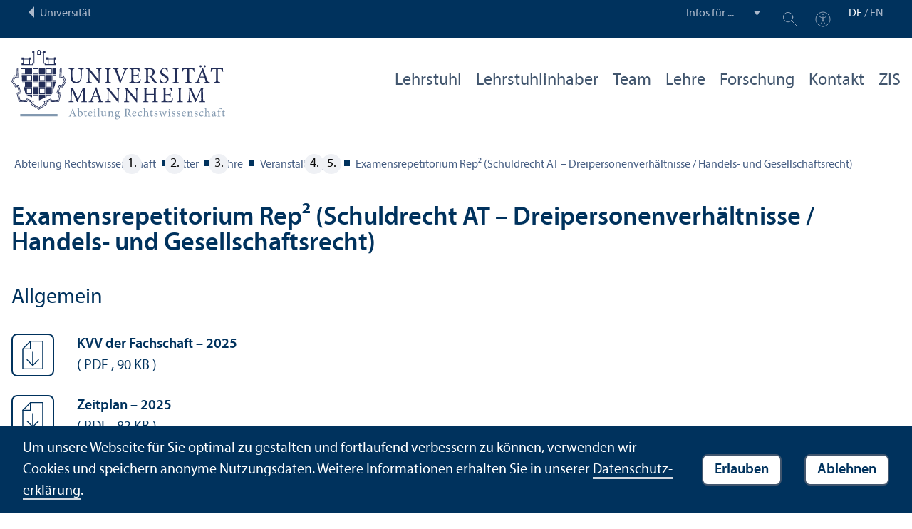

--- FILE ---
content_type: text/html; charset=utf-8
request_url: https://www.jura.uni-mannheim.de/bitter/lehre/veranstaltungen/examensrepetitorium-rep2-schuldrecht-at-dreipersonenverhaeltnisse-handels-und-gesellschaftsrecht/
body_size: 6718
content:
<!DOCTYPE html>
<html class="no-js" lang="de">
<head>

<meta charset="utf-8">




<title>Examensrepetitorium Rep² (Schuldrecht AT – Dreipersonenverhältnisse / Handels- und Gesellschaftsrecht) | Abteilung für Rechtswissenschaften | Universität Mannheim</title>
<meta name="generator" content="TYPO3 CMS">
<meta name="twitter:card" content="summary">
<meta name="revisit-after" content="10 days"><link rel="stylesheet" href="/typo3temp/assets/compressed/910e5c7c99e88a767b79802168e75ba6-f7111938192e8b2f0d4a01be2c7f754b.1768569350.css" media="all"><link rel="stylesheet" href="/typo3temp/assets/compressed/Main.min-b35c031ea0a6482f758119df7ddde5bd.1768569350.css" media="all"><link rel="stylesheet" href="/typo3temp/assets/compressed/sprite-dcf920f67bef49f623acccb293148bc8.1768569350.css" media="all"><link rel="stylesheet" href="/typo3temp/assets/compressed/maplibre-gl-0ca7023134db46cdf62b91b1503ea2a2.1768569350.css" media="all"><link rel="stylesheet" href="/typo3temp/assets/compressed/app_new-5db79327ac39450a2883117a96cca4da.1768569350.css" media="all"><link rel="stylesheet" href="/typo3temp/assets/compressed/print-7565dc4fcb032baaa160745b72915da2.1768569350.css" media="print"><link rel="stylesheet" href="/typo3temp/assets/compressed/jura-b47d2de939b72b1e7698d3b031bf7a3c.1768569363.css" media="all"><meta property="og:url" content="https://www.jura.uni-mannheim.de/bitter/lehre/veranstaltungen/examensrepetitorium-rep2-schuldrecht-at-dreipersonenverhaeltnisse-handels-und-gesellschaftsrecht/"><meta property="og:site_name" content=""><meta property="og:title" content="Examensrepetitorium Rep² (Schuldrecht AT – Dreipersonenverhältnisse / Handels- und Gesellschaftsrecht)"><meta property="og:description" content=""><meta property="og:type" content="website">      <meta http-equiv="X-UA-Compatible" content="IE=edge">
      <meta name="viewport" content="width=device-width, initial-scale=1.0, minimum-scale=1.0"><link rel="icon" type="image/x-icon" href="/typo3conf/ext/uma_site/Resources/Public/Images/Favicons/favicon.ico"><link rel="icon" type="image/png" sizes="16x16" href="/typo3conf/ext/uma_site/Resources/Public/Images/Favicons/favicon-16x16.png"><link rel="icon" type="image/png" sizes="32x32" href="/typo3conf/ext/uma_site/Resources/Public/Images/Favicons/favicon-32x32.png"><link rel="apple-touch-icon" sizes="180x180" href="/typo3conf/ext/uma_site/Resources/Public/Images/Favicons/apple-touch-icon.png?v=2">
<script>
  var _paq = _paq || [];
  var siteIds = [92,94];
  _paq.push(['requireConsent']);
  _paq.push(['trackPageView']);
  _paq.push(['enableLinkTracking']);
</script>


</head>
<body class="uma-faculty-site uma-site-law new-layout" id="page-4289">


<div class="app outer-wrap">
	<div class="skip-links">
		<a href="#main-navigation" class="skip-link skip-link-autofocus">
			Zur Hauptnavigation springen
		</a>
		<a href="#page-content" class="skip-link skip-link-autofocus-heading">
			Zum Seiteninhalt springen
		</a>
		<a href="#page-footer" class="skip-link skip-link-autofocus">
			Zum Footer springen
		</a>
	</div>
	
	<div class="metanav-bar expanded align-center">
			<div class="metanav-wrapper max-width-1440">
				<div class="metanav-container">
					<div class="column large-6">
						
								<span class="metanav-menu"><a href="https://www.uni-mannheim.de/"><span class="desktop back-to-uma">Universität</span><span class="mobile back-to-uma">Universität</span></a></span>
							
					</div>
					<div class="column large-10 show-for-large">
						<div class="metanav">
							<div class="metanav-item metanav-quicklinks"><label class="hide" for="quicklinks">Infos für ...</label><select id="quicklinks" class="quicklinks"><option value="">Infos für ...</option><option value="https://www.uni-mannheim.de/studium/vor-dem-studium/">Studien&shy;interessierte</option><option value="https://www.uni-mannheim.de/studium/im-studium/erstsemester/">Erstsemester</option><option value="https://www.uni-mannheim.de/studium/im-studium/">Studierende</option><option value="https://www.uni-mannheim.de/universitaet/lehre/">Lehr&shy;ende</option><option value="https://www.uni-mannheim.de/forschung/">Forschende</option><option value="https://www.uni-mannheim.de/studium/beratung-und-service/angebote-fuer-lehrer-innen/">Lehrer*innen</option><option value="https://intranet.uni-mannheim.de">Beschäftigte</option><option value="https://www.uni-mannheim.de/studium/nach-dem-studium/alumni/">Alumni</option><option value="https://www.uni-mannheim.de/newsroom/presse/">Presse</option></select></div><div class="metanav-item metanav-search"><a href="https://www.uni-mannheim.de/suche/" class="search-link" data-open="search-modal"><svg class="svg-icon-search-small-dims"><title>Suchen</title><use xlink:href="/typo3conf/ext/uma_site/Resources/Public/Icons/sprite.svg#icon-search-small"></use></svg></a><div class="reveal search-modal" id="search-modal" data-reveal><div class="uma-search">
	
	<div class="tx_solr">
	<div class="tx-solr-search-form tx-solr-search-form-layout-1" id="tx-solr-search-form-pi-results">
	
	<form action="https://www.uni-mannheim.de/suche/" method="get" accept-charset="utf-8" class="uma-search-form">
		<input type="text" id="tx-solr-q" class="tx-solr-q js-solr-q" name="q" value="" placeholder="Suchbegriff" aria-label="Suchbegriff">
		<input type="submit" value="Suchergebnisse anzeigen">
	</form>
	</div>
	</div>

</div>
<button class="close-button" data-close aria-label="Schließen" type="button"><span aria-hidden="true">×</span></button></div></div><div class="metanav-item metanav-accessibility"><a href="https://www.uni-mannheim.de/digitale-barrierefreiheit/"><svg class="svg-icon-accessibility-dims"><title>Barrierefreiheit</title><use xlink:href="/typo3conf/ext/uma_site/Resources/Public/Icons/sprite.svg#icon-accessibility"></use></svg></a></div>
							<div class="language-selector">
								<a href="/bitter/lehre/veranstaltungen/examensrepetitorium-rep2-schuldrecht-at-dreipersonenverhaeltnisse-handels-und-gesellschaftsrecht/" class="active" lang="de" xml:lang="de">DE</a> / <a href="/en/" lang="en" xml:lang="en" target="">EN</a>
							</div>
						</div>
					</div>
				</div>
			</div>
	</div>
	
	<div class="inner-wrap">
		<div class="site-container  faculty-container">
			

<header class="uma-header has-metanav-bar">

	<div class="main-menu max-width-1440">
		<div class="row align-bottom expanded align-center uma-header-elements">
			
			<div class="column small-8 medium-4">
				<div class="uma-header-left">
					<a href="/" class="logo-link"><img src="/typo3conf/ext/uma_site/Resources/Public/Images/Icons/logo-fakultaet-jura.svg" width="429" height="139" alt="Logo Universität Mannheim - Abteilung Jura"></a>
				</div>
			</div>
			<div class="column small-8 medium-12 uma-header-right">
				
				
					




    
    

    
    

    
    

    
        
                
            
    
    

    
    

    
    
        
    

	
<nav id="main-navigation" class="globalnav-container row expanded align-right show-for-large" data-root-page="2529"><ul class="level1"><li data-doktype="4" data-shortcut="2529" data-url=""><a href="/bitter/">Lehr&shy;stuhl</a></li><li data-doktype="1" data-shortcut="0" data-url=""><a href="/bitter/lehrstuhlinhaber/">Lehr&shy;stuhl&shy;inhaber</a></li><li data-doktype="1" data-shortcut="0" data-url=""><a href="/bitter/team/">Team</a></li><li class="has-subpages" data-doktype="1" data-shortcut="0" data-url=""><a href="/bitter/lehre/">Lehre</a><ul class="level2 vertical menu accordion-menu" data-accordion-menu data-submenu-toggle="true"><li class="has-subpages" data-doktype="1" data-shortcut="0" data-url=""><a href="/bitter/lehre/veranstaltungen/"><span>Veranstaltungen</span></a><ul class="level3 vertical menu nested"><li data-doktype="1" data-shortcut="0" data-url=""><a href="/bitter/lehre/veranstaltungen/bgb-at-allgemeine-rechtsgeschaeftslehre/"><span>BGB AT – Allgemeine Rechts&shy;geschäfts&shy;lehre</span></a></li><li data-doktype="1" data-shortcut="0" data-url=""><a href="/bitter/lehre/veranstaltungen/bankrecht/"><span>Bankrecht</span></a></li><li data-doktype="1" data-shortcut="0" data-url=""><a href="/bitter/lehre/veranstaltungen/bankrecht-dr-dimitrios-linardatos/"><span>Bankrecht (Dr. Dimitrios Linardatos)</span></a></li><li data-doktype="1" data-shortcut="0" data-url=""><a href="/bitter/lehre/veranstaltungen/examensklausurenkurs/"><span>Examensklausurenkurs</span></a></li><li data-doktype="1" data-shortcut="0" data-url=""><a href="/bitter/lehre/veranstaltungen/examenskolloquium-zivilrecht/"><span>Examenskolloquium Zivilrecht</span></a></li><li data-doktype="1" data-shortcut="0" data-url=""><a href="/bitter/lehre/veranstaltungen/examensrepetitorium-rep2-sachenrecht/"><span>Examensrepetitorium Rep² (Sachenrecht)</span></a></li><li data-doktype="1" data-shortcut="0" data-url=""><a href="/bitter/lehre/veranstaltungen/examensrepetitorium-rep2-schuldrecht-at-dreipersonenverhaeltnisse-handels-und-gesellschaftsrecht/"><span>Examensrepetitorium Rep² (Schuldrecht AT – Dreipersonen&shy;verhältnisse / Handels- und Gesellschafts&shy;recht)</span></a></li><li data-doktype="1" data-shortcut="0" data-url=""><a href="/bitter/lehre/veranstaltungen/gesellschaftsrecht-fuer-bwl-und-wipaed/"><span>Gesellschafts&shy;recht (für BWL und WiPäd)</span></a></li><li data-doktype="1" data-shortcut="0" data-url=""><a href="/bitter/lehre/veranstaltungen/handelsrecht/"><span>Handels&shy;recht</span></a></li><li data-doktype="1" data-shortcut="0" data-url=""><a href="/bitter/lehre/veranstaltungen/kapitalmarktrecht/"><span>Kapital&shy;markt&shy;recht</span></a></li><li data-doktype="1" data-shortcut="0" data-url=""><a href="/bitter/lehre/veranstaltungen/kreditsicherungsrecht/"><span>Kreditsicherungs&shy;recht</span></a></li><li data-doktype="1" data-shortcut="0" data-url=""><a href="/bitter/lehre/veranstaltungen/insolvenz-und-sanierung-vertiefung/"><span>Insolvenz und Sanierung  – Vertiefung</span></a></li><li data-doktype="1" data-shortcut="0" data-url=""><a href="/bitter/lehre/veranstaltungen/schuldrecht-at/"><span>Schuldrecht AT</span></a></li><li data-doktype="1" data-shortcut="0" data-url=""><a href="/bitter/lehre/veranstaltungen/seminar-zum-insolvenz-kreditsicherungs-bank-und-kapitalmarktrecht/"><span>Seminar zum Insolvenz-, Kreditsicherungs-, Bank- und Kapital&shy;markt&shy;recht</span></a></li><li data-doktype="1" data-shortcut="0" data-url=""><a href="/bitter/lehre/veranstaltungen/uebung-im-zivilrecht-fuer-anfaenger-dr-dimitrios-linardatos/"><span>Übung im Zivilrecht für Anfänger (Dr. Dimitrios Linardatos)</span></a></li></ul></li><li class="has-subpages" data-doktype="1" data-shortcut="0" data-url=""><a href="/bitter/lehre/schwerpunktbereich/" class="has-no-content"><span>Schwerpunkt&shy;bereich</span></a><ul class="level3 vertical menu nested"><li data-doktype="1" data-shortcut="0" data-url=""><a href="/bitter/lehre/schwerpunktbereich/bank-und-kapitalmarktrecht/"><span>Bank- und Kapital&shy;markt&shy;recht</span></a></li><li data-doktype="1" data-shortcut="0" data-url=""><a href="/bitter/lehre/schwerpunktbereich/insolvenzrecht/"><span>Insolvenzrecht</span></a></li></ul></li></ul></li><li class="has-subpages" data-doktype="1" data-shortcut="0" data-url=""><a href="/bitter/forschung/">Forschung</a><ul class="level2 vertical menu accordion-menu" data-accordion-menu data-submenu-toggle="true"><li data-doktype="1" data-shortcut="0" data-url=""><a href="/bitter/forschung/veroeffentlichungen/"><span>Veröffentlichungen</span></a></li><li data-doktype="1" data-shortcut="0" data-url=""><a href="/bitter/forschung/vortraege/"><span>Vorträge</span></a></li><li data-doktype="1" data-shortcut="0" data-url=""><a href="/bitter/forschung/promotion-am-lehrstuhl/"><span>Promotion am Lehr&shy;stuhl</span></a></li></ul></li><li data-doktype="1" data-shortcut="0" data-url=""><a href="/bitter/kontakt/">Kontakt</a></li><li data-doktype="4" data-shortcut="4970" data-url="http://https://www.uni-mannheim.de/zis/"><a href="https://www.uni-mannheim.de/zis/">ZIS</a></li></ul></nav>



				
				<div class="row align-right align-middle hide-for-large">
					<button class="modal-button hide-for-large" data-open="header-modal">
						<span class="hide">Menü</span>
						<svg class="svg-icon-burger-dims"><use xlink:href="/typo3conf/ext/uma_site/Resources/Public/Icons/sprite.svg#icon-burger"></use></svg>
					</button>
				</div>
				<div class="reveal full faculty-modal" id="header-modal" data-reveal>
					<button class="close-button" data-close aria-label="Close modal" type="button">
						<span aria-hidden="true">×</span>
					</button>
				</div>
			</div>
		</div>
	</div>
</header>

			
			
	
	<main class="uma-global-content align-center no-header-image">
		
		
			<nav class="ce max-width-1440 uma-breadcrumb show-for-medium" aria-label="Breadcrumb">
				





	<ol class="breadcrumbs"><li class="active "><a href="/" title="Abteilung Rechtswissenschaft" class="active ">Abteilung Rechts&shy;wissenschaft</a>
									
							
					
			</li><li class="active"><a href="/bitter/" title="Bitter" class="active">Bitter</a>
									
							
					
			</li><li class="active"><a href="/bitter/lehre/" title="Lehre" class="active">Lehre</a>
									
							
					
			</li><li class="active"><a href="/bitter/lehre/veranstaltungen/" title="Veranstaltungen" class="active">Veranstaltungen</a>
									
							
					
			</li><li class="active current "><a href="/bitter/lehre/veranstaltungen/examensrepetitorium-rep2-schuldrecht-at-dreipersonenverhaeltnisse-handels-und-gesellschaftsrecht/" title="Examensrepetitorium Rep² (Schuldrecht AT – Dreipersonenverhältnisse / Handels- und Gesellschaftsrecht)" class="active current " aria-current="page">Examensrepetitorium Rep² (Schuldrecht AT – Dreipersonen&shy;verhältnisse / Handels- und Gesellschafts&shy;recht)</a>
									
							
					
			</li></ol>


			</nav>
		
		<!--TYPO3SEARCH_begin-->
		<div id="page-content" class="page-content">
			<div class="ce max-width-1440 content-type-layout-0 content-type-header" id="c49918"><header><h1 class="">
				Examensrepetitorium Rep² (Schuldrecht AT – Dreipersonen&shy;verhältnisse / Handels- und Gesellschafts&shy;recht)
			</h1></header></div>

<div class="ce max-width-1440 content-type-layout-0 content-type-uploads" id="c49916"><header><h2 class=" ">
				Allgemein
			</h2></header><ul class="ce-uploads"><li><a href="/media/Lehrstuehle/jura/Bitter/Dateien/rep2-schuldrecht-dreipersonen-kvv-2025.pdf" download><div class="ce-uploads-file"><div class="ce-uploads-image"><svg class="svg-icon-file-download-dims"><use xlink:href="/typo3conf/ext/uma_site/Resources/Public/Icons/sprite.svg#icon-file-download"></use></svg></div><div class="ce-uploads-text"><b class="ce-uploads-file-name">KVV der Fach&shy;schaft – 2025</b><div class="ce-uploads-file-info"><span class="ce-uploads-extension-filesize-opener"> (</span><span class="ce-uploads-extension">
											PDF
										</span><span class="ce-uploads-extension-filesize-separator">, </span><span class="ce-uploads-filesize">
											90 KB
										</span><span class="ce-uploads-extension-filesize-closer">)</span></div></div></div></a></li><li><a href="/media/Lehrstuehle/jura/Bitter/Dateien/rep2-schuldrecht-zeitplan-2025.pdf" download><div class="ce-uploads-file"><div class="ce-uploads-image"><svg class="svg-icon-file-download-dims"><use xlink:href="/typo3conf/ext/uma_site/Resources/Public/Icons/sprite.svg#icon-file-download"></use></svg></div><div class="ce-uploads-text"><b class="ce-uploads-file-name">Zeitplan – 2025</b><div class="ce-uploads-file-info"><span class="ce-uploads-extension-filesize-opener"> (</span><span class="ce-uploads-extension">
											PDF
										</span><span class="ce-uploads-extension-filesize-separator">, </span><span class="ce-uploads-filesize">
											83 KB
										</span><span class="ce-uploads-extension-filesize-closer">)</span></div></div></div></a></li></ul></div>

<div class="ce max-width-1440 content-type-layout-0 content-type-uploads" id="c49914"><header><h2 class=" ">
				Unter&shy;lagen zur Vorlesung
			</h2></header><ul class="ce-uploads"><li><a href="/media/Lehrstuehle/jura/Bitter/Dateien/handelsrecht-folien-2022-layout-mbs-version-2024-11-20.pdf" download><div class="ce-uploads-file"><div class="ce-uploads-image"><svg class="svg-icon-file-download-dims"><use xlink:href="/typo3conf/ext/uma_site/Resources/Public/Icons/sprite.svg#icon-file-download"></use></svg></div><div class="ce-uploads-text"><b class="ce-uploads-file-name">Handels&shy;recht Folien – 2022</b><div class="ce-uploads-file-info"><span class="ce-uploads-extension-filesize-opener"> (</span><span class="ce-uploads-extension">
											PDF
										</span><span class="ce-uploads-extension-filesize-separator">, </span><span class="ce-uploads-filesize">
											2 MB
										</span><span class="ce-uploads-extension-filesize-closer">)</span></div></div></div></a></li><li><a href="/media/Lehrstuehle/jura/Bitter/handelsrecht-faelle-aus-bitter-linardatos-2022.pdf" download><div class="ce-uploads-file"><div class="ce-uploads-image"><svg class="svg-icon-file-download-dims"><use xlink:href="/typo3conf/ext/uma_site/Resources/Public/Icons/sprite.svg#icon-file-download"></use></svg></div><div class="ce-uploads-text"><b class="ce-uploads-file-name">Handels&shy;recht – Fälle aus dem Lehr&shy;buch von Bitter/<wbr />Linardatos – 2022</b><div class="ce-uploads-file-info"><span class="ce-uploads-extension-filesize-opener"> (</span><span class="ce-uploads-extension">
											PDF
										</span><span class="ce-uploads-extension-filesize-separator">, </span><span class="ce-uploads-filesize">
											259 KB
										</span><span class="ce-uploads-extension-filesize-closer">)</span></div></div></div></a></li><li><a href="/media/Lehrstuehle/jura/Bitter/Dateien/gesellschaftsrecht-folien-2024.pdf" download><div class="ce-uploads-file"><div class="ce-uploads-image"><svg class="svg-icon-file-download-dims"><use xlink:href="/typo3conf/ext/uma_site/Resources/Public/Icons/sprite.svg#icon-file-download"></use></svg></div><div class="ce-uploads-text"><b class="ce-uploads-file-name">Gesellschafts&shy;recht Folien – 2024</b><div class="ce-uploads-file-info"><span class="ce-uploads-extension-filesize-opener"> (</span><span class="ce-uploads-extension">
											PDF
										</span><span class="ce-uploads-extension-filesize-separator">, </span><span class="ce-uploads-filesize">
											738 KB
										</span><span class="ce-uploads-extension-filesize-closer">)</span></div></div></div></a></li><li><a href="/media/Lehrstuehle/jura/Bitter/Dateien/gesellschaftsrecht-faelle-aus-bitter-heim-2024.pdf" download><div class="ce-uploads-file"><div class="ce-uploads-image"><svg class="svg-icon-file-download-dims"><use xlink:href="/typo3conf/ext/uma_site/Resources/Public/Icons/sprite.svg#icon-file-download"></use></svg></div><div class="ce-uploads-text"><b class="ce-uploads-file-name">Gesellschafts&shy;recht – Fälle aus dem Lehr&shy;buch von Bitter/<wbr />Heim – 2024</b><div class="ce-uploads-file-info"><span class="ce-uploads-extension-filesize-opener"> (</span><span class="ce-uploads-extension">
											PDF
										</span><span class="ce-uploads-extension-filesize-separator">, </span><span class="ce-uploads-filesize">
											286 KB
										</span><span class="ce-uploads-extension-filesize-closer">)</span></div></div></div></a></li><li><a href="/media/Lehrstuehle/jura/Bitter/Dateien/schuldrecht-at-folien-2025-Rep.pdf" download><div class="ce-uploads-file"><div class="ce-uploads-image"><svg class="svg-icon-file-download-dims"><use xlink:href="/typo3conf/ext/uma_site/Resources/Public/Icons/sprite.svg#icon-file-download"></use></svg></div><div class="ce-uploads-text"><b class="ce-uploads-file-name">Schuldrecht AT Folien – 2025</b><div class="ce-uploads-file-info"><span class="ce-uploads-extension-filesize-opener"> (</span><span class="ce-uploads-extension">
											PDF
										</span><span class="ce-uploads-extension-filesize-separator">, </span><span class="ce-uploads-filesize">
											698 KB
										</span><span class="ce-uploads-extension-filesize-closer">)</span></div></div></div></a></li><li><a href="/media/Lehrstuehle/jura/Bitter/Dateien/schuldrecht-at-skript-2025-Rep.pdf" download><div class="ce-uploads-file"><div class="ce-uploads-image"><svg class="svg-icon-file-download-dims"><use xlink:href="/typo3conf/ext/uma_site/Resources/Public/Icons/sprite.svg#icon-file-download"></use></svg></div><div class="ce-uploads-text"><b class="ce-uploads-file-name">Schuldrecht AT Skript – 2025</b><div class="ce-uploads-file-info"><span class="ce-uploads-extension-filesize-opener"> (</span><span class="ce-uploads-extension">
											PDF
										</span><span class="ce-uploads-extension-filesize-separator">, </span><span class="ce-uploads-filesize">
											1 MB
										</span><span class="ce-uploads-extension-filesize-closer">)</span></div></div></div></a></li><li><a href="/media/Lehrstuehle/jura/Bitter/Dateien/rep2-schuldrecht-at-factoring-372-bgb-fall-2025.pdf" download><div class="ce-uploads-file"><div class="ce-uploads-image"><svg class="svg-icon-file-download-dims"><use xlink:href="/typo3conf/ext/uma_site/Resources/Public/Icons/sprite.svg#icon-file-download"></use></svg></div><div class="ce-uploads-text"><b class="ce-uploads-file-name">Fall zum Factoring und zur Hinterlegung – 2025</b><div class="ce-uploads-file-info"><span class="ce-uploads-extension-filesize-opener"> (</span><span class="ce-uploads-extension">
											PDF
										</span><span class="ce-uploads-extension-filesize-separator">, </span><span class="ce-uploads-filesize">
											88 KB
										</span><span class="ce-uploads-extension-filesize-closer">)</span></div></div></div></a></li><li><a href="/media/Lehrstuehle/jura/Bitter/rep2-schuldrecht-at-factoring-372-bgb-skizze.pdf" download><div class="ce-uploads-file"><div class="ce-uploads-image"><svg class="svg-icon-file-download-dims"><use xlink:href="/typo3conf/ext/uma_site/Resources/Public/Icons/sprite.svg#icon-file-download"></use></svg></div><div class="ce-uploads-text"><b class="ce-uploads-file-name">Fall zum Factoring und zur Hinterlegung (Skizze)</b><div class="ce-uploads-file-info"><span class="ce-uploads-extension-filesize-opener"> (</span><span class="ce-uploads-extension">
											PDF
										</span><span class="ce-uploads-extension-filesize-separator">, </span><span class="ce-uploads-filesize">
											56 KB
										</span><span class="ce-uploads-extension-filesize-closer">)</span></div></div></div></a></li><li><a href="/media/Lehrstuehle/jura/Bitter/Dateien/rep2-schuldrecht-at-421-bgb-prokura-gesellschafterhaftung-fa.pdf" download><div class="ce-uploads-file"><div class="ce-uploads-image"><svg class="svg-icon-file-download-dims"><use xlink:href="/typo3conf/ext/uma_site/Resources/Public/Icons/sprite.svg#icon-file-download"></use></svg></div><div class="ce-uploads-text"><b class="ce-uploads-file-name">Fälle zur Gesamtschuld, zur Prokura und zur Gesellschaft&shy;erhaftung – 2025</b><div class="ce-uploads-file-info"><span class="ce-uploads-extension-filesize-opener"> (</span><span class="ce-uploads-extension">
											PDF
										</span><span class="ce-uploads-extension-filesize-separator">, </span><span class="ce-uploads-filesize">
											104 KB
										</span><span class="ce-uploads-extension-filesize-closer">)</span></div></div></div></a></li><li><a href="/media/Lehrstuehle/jura/Bitter/Dateien/rep2-schuldrecht-at-421-bgb-prokura-gesellschafterhaftung-skizzen_texte.pdf" download><div class="ce-uploads-file"><div class="ce-uploads-image"><svg class="svg-icon-file-download-dims"><use xlink:href="/typo3conf/ext/uma_site/Resources/Public/Icons/sprite.svg#icon-file-download"></use></svg></div><div class="ce-uploads-text"><b class="ce-uploads-file-name">Fälle zur Gesamtschuld, zur Prokura und zur Gesellschaft&shy;erhaftung (Skizzen)</b><div class="ce-uploads-file-info"><span class="ce-uploads-extension-filesize-opener"> (</span><span class="ce-uploads-extension">
											PDF
										</span><span class="ce-uploads-extension-filesize-separator">, </span><span class="ce-uploads-filesize">
											225 KB
										</span><span class="ce-uploads-extension-filesize-closer">)</span></div></div></div></a></li><li><a href="/media/Lehrstuehle/jura/Bitter/Dateien/rep2-schuldrecht-at-414-bgb-15-hgb-fall-2025.pdf" download><div class="ce-uploads-file"><div class="ce-uploads-image"><svg class="svg-icon-file-download-dims"><use xlink:href="/typo3conf/ext/uma_site/Resources/Public/Icons/sprite.svg#icon-file-download"></use></svg></div><div class="ce-uploads-text"><b class="ce-uploads-file-name">Fall zur Schuldübernahme, zur Handlungs&shy;vollmacht und zur Publizität des Handels&shy;registers – 2025</b><div class="ce-uploads-file-info"><span class="ce-uploads-extension-filesize-opener"> (</span><span class="ce-uploads-extension">
											PDF
										</span><span class="ce-uploads-extension-filesize-separator">, </span><span class="ce-uploads-filesize">
											86 KB
										</span><span class="ce-uploads-extension-filesize-closer">)</span></div></div></div></a></li><li><a href="/media/Lehrstuehle/jura/Bitter/Dateien/Veranstaltungen/Rep2/Fall_zur_Schulduebernahme__zur_Handlungsvollmacht_und_zur_Publizitaet_des_Handelsregisters_-_Skizze.pdf" download><div class="ce-uploads-file"><div class="ce-uploads-image"><svg class="svg-icon-file-download-dims"><use xlink:href="/typo3conf/ext/uma_site/Resources/Public/Icons/sprite.svg#icon-file-download"></use></svg></div><div class="ce-uploads-text"><b class="ce-uploads-file-name">Fall zur Schuldübernahme, zur Handlungs&shy;vollmacht und zur Publizität des Handels&shy;registers (Skizze)</b><div class="ce-uploads-file-info"><span class="ce-uploads-extension-filesize-opener"> (</span><span class="ce-uploads-extension">
											PDF
										</span><span class="ce-uploads-extension-filesize-separator">, </span><span class="ce-uploads-filesize">
											53 KB
										</span><span class="ce-uploads-extension-filesize-closer">)</span></div></div></div></a></li><li><a href="/media/Lehrstuehle/jura/Bitter/Dateien/rep2-schuldrecht-at-dsl-vsd-fall-2025.pdf" download><div class="ce-uploads-file"><div class="ce-uploads-image"><svg class="svg-icon-file-download-dims"><use xlink:href="/typo3conf/ext/uma_site/Resources/Public/Icons/sprite.svg#icon-file-download"></use></svg></div><div class="ce-uploads-text"><b class="ce-uploads-file-name">Fall zur Drittschadensliquidation und zum Vertrag mit Schutz&shy;wirkung zugunsten Dritter – 2025</b><div class="ce-uploads-file-info"><span class="ce-uploads-extension-filesize-opener"> (</span><span class="ce-uploads-extension">
											PDF
										</span><span class="ce-uploads-extension-filesize-separator">, </span><span class="ce-uploads-filesize">
											79 KB
										</span><span class="ce-uploads-extension-filesize-closer">)</span></div></div></div></a></li></ul></div>

<div class="ce max-width-1440 content-type-layout-0 content-type-uploads" id="c49912"><header><h2 class=" ">
				Evaluationen
			</h2></header><ul class="ce-uploads"><li><a href="/media/Lehrstuehle/jura/Bitter/Dateien/rep2-bitter-evaluierung-2024.pdf" download><div class="ce-uploads-file"><div class="ce-uploads-image"><svg class="svg-icon-file-download-dims"><use xlink:href="/typo3conf/ext/uma_site/Resources/Public/Icons/sprite.svg#icon-file-download"></use></svg></div><div class="ce-uploads-text"><b class="ce-uploads-file-name">Evaluation 2024</b><div class="ce-uploads-file-info"><span class="ce-uploads-extension-filesize-opener"> (</span><span class="ce-uploads-extension">
											PDF
										</span><span class="ce-uploads-extension-filesize-separator">, </span><span class="ce-uploads-filesize">
											124 KB
										</span><span class="ce-uploads-extension-filesize-closer">)</span></div></div></div></a></li><li><a href="/media/Lehrstuehle/jura/Bitter/Dateien/rep2-bitter-evaluierung-2022.pdf" download><div class="ce-uploads-file"><div class="ce-uploads-image"><svg class="svg-icon-file-download-dims"><use xlink:href="/typo3conf/ext/uma_site/Resources/Public/Icons/sprite.svg#icon-file-download"></use></svg></div><div class="ce-uploads-text"><b class="ce-uploads-file-name">Evaluation 2022</b><div class="ce-uploads-file-info"><span class="ce-uploads-extension-filesize-opener"> (</span><span class="ce-uploads-extension">
											PDF
										</span><span class="ce-uploads-extension-filesize-separator">, </span><span class="ce-uploads-filesize">
											127 KB
										</span><span class="ce-uploads-extension-filesize-closer">)</span></div></div></div></a></li><li><a href="/media/Lehrstuehle/jura/Bitter/rep2-bitter-evaluierung-2021.pdf" download><div class="ce-uploads-file"><div class="ce-uploads-image"><svg class="svg-icon-file-download-dims"><use xlink:href="/typo3conf/ext/uma_site/Resources/Public/Icons/sprite.svg#icon-file-download"></use></svg></div><div class="ce-uploads-text"><b class="ce-uploads-file-name">Evaluation 2021</b><div class="ce-uploads-file-info"><span class="ce-uploads-extension-filesize-opener"> (</span><span class="ce-uploads-extension">
											PDF
										</span><span class="ce-uploads-extension-filesize-separator">, </span><span class="ce-uploads-filesize">
											139 KB
										</span><span class="ce-uploads-extension-filesize-closer">)</span></div></div></div></a></li><li><a href="/media/Lehrstuehle/jura/Bitter/rep2-bitter-evaluierung-2018.pdf" download><div class="ce-uploads-file"><div class="ce-uploads-image"><svg class="svg-icon-file-download-dims"><use xlink:href="/typo3conf/ext/uma_site/Resources/Public/Icons/sprite.svg#icon-file-download"></use></svg></div><div class="ce-uploads-text"><b class="ce-uploads-file-name">Evaluation 2018</b><div class="ce-uploads-file-info"><span class="ce-uploads-extension-filesize-opener"> (</span><span class="ce-uploads-extension">
											PDF
										</span><span class="ce-uploads-extension-filesize-separator">, </span><span class="ce-uploads-filesize">
											304 KB
										</span><span class="ce-uploads-extension-filesize-closer">)</span></div></div></div></a></li><li><a href="/media/Lehrstuehle/jura/Bitter/Dateien/Veranstaltungen/Rep2/rep2-bitter-evaluierung-2017.pdf" download><div class="ce-uploads-file"><div class="ce-uploads-image"><svg class="svg-icon-file-download-dims"><use xlink:href="/typo3conf/ext/uma_site/Resources/Public/Icons/sprite.svg#icon-file-download"></use></svg></div><div class="ce-uploads-text"><b class="ce-uploads-file-name">Evaluation 2017</b><div class="ce-uploads-file-info"><span class="ce-uploads-extension-filesize-opener"> (</span><span class="ce-uploads-extension">
											PDF
										</span><span class="ce-uploads-extension-filesize-separator">, </span><span class="ce-uploads-filesize">
											132 KB
										</span><span class="ce-uploads-extension-filesize-closer">)</span></div></div></div></a></li><li><a href="/media/Lehrstuehle/jura/Bitter/Dateien/rep2-bitter-evaluierung-2016.pdf" download><div class="ce-uploads-file"><div class="ce-uploads-image"><svg class="svg-icon-file-download-dims"><use xlink:href="/typo3conf/ext/uma_site/Resources/Public/Icons/sprite.svg#icon-file-download"></use></svg></div><div class="ce-uploads-text"><b class="ce-uploads-file-name">Evaluation 2016</b><div class="ce-uploads-file-info"><span class="ce-uploads-extension-filesize-opener"> (</span><span class="ce-uploads-extension">
											PDF
										</span><span class="ce-uploads-extension-filesize-separator">, </span><span class="ce-uploads-filesize">
											196 KB
										</span><span class="ce-uploads-extension-filesize-closer">)</span></div></div></div></a></li></ul></div>


		</div>
		<!--TYPO3SEARCH_end-->
	</main>
	

		</div>
		





<footer id="page-footer" class="uma-footer uma-footer-new has-metafooter">
	
		<div class="metafooter-wrapper max-width-1440">
			<div class="metafooter">
				<div class="metafooter-inner row">
					<div class="uma-faculty-address-card row"><!-- TYPO3SEARCH_end --><div class="column small-16 medium-8 large-4 uma-address-picture small-order-2 large-order-1"><div class="uma-address-image"><img alt="Lehrstuhl f&uuml;r B&uuml;rgerliches Recht, Bank- und Kapitalmarktrecht, Insolvenzrecht" loading="lazy" src="/media/_processed_/b/6/csm_IMG_20170925_133251-01_quad_a7d6ca8ee0.jpg" width="360" height="360"></div></div><div class="column small-16 medium-8 large-4 uma-address-map small-order-3 large-order-2"><div id="uma-map153" class="uma-map" data-uid="153"><div class="uma-map-marker" data-latitude="49.484727" data-longitude="8.460602" data-address="Schloss Westflügel, 68161 Mannheim"><b>Lehr&shy;stuhl für Bürgerliches Recht, Bank- und Kapital&shy;markt&shy;recht, Insolvenzrecht</b><br><a class="uma-map-directions" href="https://www.google.com/maps/dir/?api=1&destination=Schloss+Westfl%C3%BCgel,+Mannheim" target="_blank">Anfahrt auf Google Maps</a></div></div></div><!-- TYPO3SEARCH_begin --><div class="column small-16 large-8 standard-text small-order-1 large-order-3"><div class="uma-address-name"><h4>Lehr&shy;stuhl für Bürgerliches Recht, Bank- und Kapital&shy;markt&shy;recht, Insolvenzrecht</h4></div><div class="uma-address-street-address">
    Universität Mannheim<br>
    
        Abteilung Rechts&shy;wissenschaft<br>
Prof. Dr. Georg Bitter<br>
    
    
        Schloss Westflügel – Raum W 241/<wbr />242<br>
    
    
    
        68161 Mannheim
    
    
    
</div><div class="uma-address-contact"><strong>Tel.:</strong> <a href="tel:+496211811394">+49 621 181-1394</a><br><strong>Fax:</strong> +49 621 181-1393<br><strong>E-Mail: </strong><a href="#" data-mailto-token="nbjmup+tflsfubsjbuAhfpsh.cjuufs/ef" data-mailto-vector="1">sekretariat<span class="commat"></span><span style="display:none">mail-</span>georg-bitter&#46;de</a><br><strong>Web: </strong><a href="http://www.georg-bitter.de" target="_blank">www.georg-bitter.de</a></div><div class="uma-address-consultation"><span class="consultation-heading"><strong>Öffnungs&shy;zeiten:</strong><br>Sekretariat: Mo. – Do., 10:00–12:00&nbsp;Uhr
        </span></div></div><div class="column small-16 large-8 small-only-padding-bottom footer-nav-flat uma-address-footer-nav small-order-4"></div><div class="column small-16 large-8 uma-address-social-icons small-order-5"></div></div>


				</div>
			</div>
		</div>
	
	<div class="main-footer max-width-1440">
		<div class="main-footer-inner">
			
			<div class="main-footer-navigation row">
				<div class="column small-16 large-4 footer-logo-wrapper">
					<svg class="footer-logo svg-signet-universitaet-mannheim-dims"><title>Siegel der Universität Mannheim: In omnibus veritas</title><use xlink:href="/typo3conf/ext/uma_site/Resources/Public/Icons/sprite.svg#signet-universitaet-mannheim"></use></svg>
				</div>
				
						<div class="column small-16 medium-8 large-4 footer-nav">
							<h4><a data-toggle="footer-einrichtungen"><span class="status hide-for-large">+</span>Direkt zu ...</a></h4><ul id="footer-einrichtungen" class="show-for-large" data-toggler=".expanded"><li><a href="https://portal2.uni-mannheim.de" target="_blank" rel="noreferrer">Portal²</a></li><li><a href="https://www.bib.uni-mannheim.de/">Universitäts&shy;bibliothek</a></li><li><a href="https://www.uni-mannheim.de/it/">Universitäts-IT</a></li><li><a href="https://www.uni-mannheim.de/universitaet/arbeiten-an-der-universitaet-mannheim/stellenanzeigen/">Stellenangebote</a></li></ul><div class="hide-for-large">
								<h4><a data-toggle="footer-engagement-mobile"><span class="status hide-for-large">+</span>Engagement</a></h4><ul id="footer-engagement-mobile" class="show-for-large" data-toggler=".expanded"><li><a href="https://www.uni-mannheim.de/stiftung/">Stiftung Universität Mannheim</a></li><li><a href="https://www.uni-mannheim.de/freunde-der-universitaet-mannheim/">Freunde Universität Mannheim</a></li><li><a href="https://www.absolventum.de/" target="_blank" rel="noreferrer">Absolventum Mannheim</a></li><li><a href="https://www.uni-mannheim.de/stipendien/" target="_blank">Stipendien</a></li></ul></div>
						</div>
						<div class="column small-16 medium-8 large-4 forum">
							<div class="inner rounded-border"><div><div><h4><a href="https://www.uni-mannheim.de/newsroom/forum/">FORUM</a></h4><a href="https://www.uni-mannheim.de/newsroom/forum/">Das Magazin der Universität Mannheim</a></div><a href="https://www.uni-mannheim.de/newsroom/forum/"><img src="/media/_processed_/7/e/csm_Titelbild_FORUM_2_2025_9a48565963.png" width="120" height="161" alt="FORUM Titelbild"></a></div></div>
						</div>
						<div class="column small-16 medium-8 large-4 footer-nav show-for-large">
							<h4><a data-toggle="footer-engagement"><span class="status hide-for-large">+</span>Engagement</a></h4><ul id="footer-engagement" class="show-for-large" data-toggler=".expanded"><li><a href="https://www.uni-mannheim.de/stiftung/">Stiftung Universität Mannheim</a></li><li><a href="https://www.uni-mannheim.de/freunde-der-universitaet-mannheim/">Freunde Universität Mannheim</a></li><li><a href="https://www.absolventum.de/" target="_blank" rel="noreferrer">Absolventum Mannheim</a></li><li><a href="https://www.uni-mannheim.de/stipendien/" target="_blank">Stipendien</a></li></ul></div>
					
			</div>
			
			<div class="main-footer-legal-info row align-middle align-justify medium-text-center">
				<div class="column small-16 small-only-padding-bottom large-12 footer-nav footer-nav-flat"><ul><li><a href="https://www.uni-mannheim.de/impressum/" target="_blank">Impressum</a></li><li><a href="https://www.uni-mannheim.de/datenschutzerklaerung/" target="_blank">Datenschutz&shy;erklärung</a></li><li><a href="/sitemap/">Sitemap</a></li></ul></div>
				
			</div>
		</div>
	</div>
</footer>

	</div>
</div>
<div id="scroll-to-top"><svg><use xlink:href="/typo3conf/ext/uma_site/Resources/Public/Icons/sprite.svg#arrow-rounded-up"></use></svg></div>



<div class="banner-wrapper bottom initial-hide cookie-notice">
    <div class="banner">
        <div class="banner-inner max-width-1440">
            <div class="banner-message"> Um unsere Webseite für Sie optimal zu gestalten und fortlaufend verbessern zu können, verwenden wir Cookies und speichern anonyme Nutzungs&shy;daten. Weitere Informationen erhalten Sie in unserer <a href="https://www.uni-mannheim.de/datenschutzerklaerung/" target="_blank">Datenschutz&shy;erklärung</a>.</div>
            <div class="button cookie-accept">Erlauben</div>
            <div class="button cookie-reject">Ablehnen</div>
        </div>
    </div>
</div>
<div class="cookie-controls hide">
    <div class="cookie-status cookie-status-accepted">
        <p>Tracking ist derzeit zugelassen.</p>
        <div class="cookie-reject cookie-button button">Tracking nicht erlauben</div>
    </div>
    <div class="cookie-status cookie-status-rejected">
        <p>Tracking ist derzeit nicht zugelassen.</p>
        <div class="cookie-accept cookie-button button">Tracking erlauben</div>
    </div>
</div>












<script src="/typo3temp/assets/compressed/maplibre-gl-be91a7935f90eb25350b205b78bbe703.1768569350.js"></script>
<script src="/typo3temp/assets/compressed/app-e3f25d8a548bacb08483e29e10fdc7e4.1768569350.js"></script>

<script src="/typo3temp/assets/compressed/Validation.min-34680530fb88e5379834ea63cb7c892e.1768569350.js"></script>
<script src="/typo3temp/assets/compressed/Femanager.min-36c3b6c70397cc683a0c5baa0aebf739.1768569350.js"></script>




</body>
</html>

--- FILE ---
content_type: application/javascript; charset=utf-8
request_url: https://www.jura.uni-mannheim.de/typo3temp/assets/compressed/app-e3f25d8a548bacb08483e29e10fdc7e4.1768569350.js
body_size: 205761
content:
/*!
 * jQuery JavaScript Library v3.7.1
 * https://jquery.com/
 *
 * Copyright OpenJS Foundation and other contributors
 * Released under the MIT license
 * https://jquery.org/license
 *
 * Date: 2023-08-28T13:37Z
 */
!function(t,e){"use strict";"object"==typeof module&&"object"==typeof module.exports?module.exports=t.document?e(t,!0):function(t){if(!t.document)throw new Error("jQuery requires a window with a document");return e(t)}:e(t)}("undefined"!=typeof window?window:this,(function(t,e){"use strict";var n=[],i=Object.getPrototypeOf,o=n.slice,r=n.flat?function(t){return n.flat.call(t)}:function(t){return n.concat.apply([],t)},a=n.push,s=n.indexOf,l={},u=l.toString,c=l.hasOwnProperty,d=c.toString,f=d.call(Object),h={},p=function(t){return"function"==typeof t&&"number"!=typeof t.nodeType&&"function"!=typeof t.item},g=function(t){return null!=t&&t===t.window},m=t.document,v={type:!0,src:!0,nonce:!0,noModule:!0};function y(t,e,n){var i,o,r=(n=n||m).createElement("script");if(r.text=t,e)for(i in v)(o=e[i]||e.getAttribute&&e.getAttribute(i))&&r.setAttribute(i,o);n.head.appendChild(r).parentNode.removeChild(r)}function b(t){return null==t?t+"":"object"==typeof t||"function"==typeof t?l[u.call(t)]||"object":typeof t}var w="3.7.1",D=/HTML$/i,_=function(t,e){return new _.fn.init(t,e)};function x(t){var e=!!t&&"length"in t&&t.length,n=b(t);return!p(t)&&!g(t)&&("array"===n||0===e||"number"==typeof e&&e>0&&e-1 in t)}function C(t,e){return t.nodeName&&t.nodeName.toLowerCase()===e.toLowerCase()}_.fn=_.prototype={jquery:w,constructor:_,length:0,toArray:function(){return o.call(this)},get:function(t){return null==t?o.call(this):t<0?this[t+this.length]:this[t]},pushStack:function(t){var e=_.merge(this.constructor(),t);return e.prevObject=this,e},each:function(t){return _.each(this,t)},map:function(t){return this.pushStack(_.map(this,(function(e,n){return t.call(e,n,e)})))},slice:function(){return this.pushStack(o.apply(this,arguments))},first:function(){return this.eq(0)},last:function(){return this.eq(-1)},even:function(){return this.pushStack(_.grep(this,(function(t,e){return(e+1)%2})))},odd:function(){return this.pushStack(_.grep(this,(function(t,e){return e%2})))},eq:function(t){var e=this.length,n=+t+(t<0?e:0);return this.pushStack(n>=0&&n<e?[this[n]]:[])},end:function(){return this.prevObject||this.constructor()},push:a,sort:n.sort,splice:n.splice},_.extend=_.fn.extend=function(){var t,e,n,i,o,r,a=arguments[0]||{},s=1,l=arguments.length,u=!1;for("boolean"==typeof a&&(u=a,a=arguments[s]||{},s++),"object"==typeof a||p(a)||(a={}),s===l&&(a=this,s--);s<l;s++)if(null!=(t=arguments[s]))for(e in t)i=t[e],"__proto__"!==e&&a!==i&&(u&&i&&(_.isPlainObject(i)||(o=Array.isArray(i)))?(n=a[e],r=o&&!Array.isArray(n)?[]:o||_.isPlainObject(n)?n:{},o=!1,a[e]=_.extend(u,r,i)):void 0!==i&&(a[e]=i));return a},_.extend({expando:"jQuery"+(w+Math.random()).replace(/\D/g,""),isReady:!0,error:function(t){throw new Error(t)},noop:function(){},isPlainObject:function(t){var e,n;return!(!t||"[object Object]"!==u.call(t))&&(!(e=i(t))||"function"==typeof(n=c.call(e,"constructor")&&e.constructor)&&d.call(n)===f)},isEmptyObject:function(t){var e;for(e in t)return!1;return!0},globalEval:function(t,e,n){y(t,{nonce:e&&e.nonce},n)},each:function(t,e){var n,i=0;if(x(t))for(n=t.length;i<n&&!1!==e.call(t[i],i,t[i]);i++);else for(i in t)if(!1===e.call(t[i],i,t[i]))break;return t},text:function(t){var e,n="",i=0,o=t.nodeType;if(!o)for(;e=t[i++];)n+=_.text(e);return 1===o||11===o?t.textContent:9===o?t.documentElement.textContent:3===o||4===o?t.nodeValue:n},makeArray:function(t,e){var n=e||[];return null!=t&&(x(Object(t))?_.merge(n,"string"==typeof t?[t]:t):a.call(n,t)),n},inArray:function(t,e,n){return null==e?-1:s.call(e,t,n)},isXMLDoc:function(t){var e=t&&t.namespaceURI,n=t&&(t.ownerDocument||t).documentElement;return!D.test(e||n&&n.nodeName||"HTML")},merge:function(t,e){for(var n=+e.length,i=0,o=t.length;i<n;i++)t[o++]=e[i];return t.length=o,t},grep:function(t,e,n){for(var i=[],o=0,r=t.length,a=!n;o<r;o++)!e(t[o],o)!==a&&i.push(t[o]);return i},map:function(t,e,n){var i,o,a=0,s=[];if(x(t))for(i=t.length;a<i;a++)null!=(o=e(t[a],a,n))&&s.push(o);else for(a in t)null!=(o=e(t[a],a,n))&&s.push(o);return r(s)},guid:1,support:h}),"function"==typeof Symbol&&(_.fn[Symbol.iterator]=n[Symbol.iterator]),_.each("Boolean Number String Function Array Date RegExp Object Error Symbol".split(" "),(function(t,e){l["[object "+e+"]"]=e.toLowerCase()}));var T=n.pop,A=n.sort,S=n.splice,E="[\\x20\\t\\r\\n\\f]",k=new RegExp("^"+E+"+|((?:^|[^\\\\])(?:\\\\.)*)"+E+"+$","g");_.contains=function(t,e){var n=e&&e.parentNode;return t===n||!(!n||1!==n.nodeType||!(t.contains?t.contains(n):t.compareDocumentPosition&&16&t.compareDocumentPosition(n)))};var O=/([\0-\x1f\x7f]|^-?\d)|^-$|[^\x80-\uFFFF\w-]/g;function $(t,e){return e?"\0"===t?"�":t.slice(0,-1)+"\\"+t.charCodeAt(t.length-1).toString(16)+" ":"\\"+t}_.escapeSelector=function(t){return(t+"").replace(O,$)};var L=m,F=a;!function(){var e,i,r,a,l,u,d,f,p,g,m=F,v=_.expando,y=0,b=0,w=tt(),D=tt(),x=tt(),O=tt(),$=function(t,e){return t===e&&(l=!0),0},j="checked|selected|async|autofocus|autoplay|controls|defer|disabled|hidden|ismap|loop|multiple|open|readonly|required|scoped",z="(?:\\\\[\\da-fA-F]{1,6}"+E+"?|\\\\[^\\r\\n\\f]|[\\w-]|[^\0-\\x7f])+",P="\\["+E+"*("+z+")(?:"+E+"*([*^$|!~]?=)"+E+"*(?:'((?:\\\\.|[^\\\\'])*)'|\"((?:\\\\.|[^\\\\\"])*)\"|("+z+"))|)"+E+"*\\]",N=":("+z+")(?:\\((('((?:\\\\.|[^\\\\'])*)'|\"((?:\\\\.|[^\\\\\"])*)\")|((?:\\\\.|[^\\\\()[\\]]|"+P+")*)|.*)\\)|)",I=new RegExp(E+"+","g"),R=new RegExp("^"+E+"*,"+E+"*"),M=new RegExp("^"+E+"*([>+~]|"+E+")"+E+"*"),B=new RegExp(E+"|>"),q=new RegExp(N),H=new RegExp("^"+z+"$"),U={ID:new RegExp("^#("+z+")"),CLASS:new RegExp("^\\.("+z+")"),TAG:new RegExp("^("+z+"|[*])"),ATTR:new RegExp("^"+P),PSEUDO:new RegExp("^"+N),CHILD:new RegExp("^:(only|first|last|nth|nth-last)-(child|of-type)(?:\\("+E+"*(even|odd|(([+-]|)(\\d*)n|)"+E+"*(?:([+-]|)"+E+"*(\\d+)|))"+E+"*\\)|)","i"),bool:new RegExp("^(?:"+j+")$","i"),needsContext:new RegExp("^"+E+"*[>+~]|:(even|odd|eq|gt|lt|nth|first|last)(?:\\("+E+"*((?:-\\d)?\\d*)"+E+"*\\)|)(?=[^-]|$)","i")},X=/^(?:input|select|textarea|button)$/i,W=/^h\d$/i,G=/^(?:#([\w-]+)|(\w+)|\.([\w-]+))$/,Q=/[+~]/,Y=new RegExp("\\\\[\\da-fA-F]{1,6}"+E+"?|\\\\([^\\r\\n\\f])","g"),V=function(t,e){var n="0x"+t.slice(1)-65536;return e||(n<0?String.fromCharCode(n+65536):String.fromCharCode(n>>10|55296,1023&n|56320))},K=function(){lt()},Z=ft((function(t){return!0===t.disabled&&C(t,"fieldset")}),{dir:"parentNode",next:"legend"});try{m.apply(n=o.call(L.childNodes),L.childNodes),n[L.childNodes.length].nodeType}catch(t){m={apply:function(t,e){F.apply(t,o.call(e))},call:function(t){F.apply(t,o.call(arguments,1))}}}function J(t,e,n,i){var o,r,a,s,l,c,d,g=e&&e.ownerDocument,y=e?e.nodeType:9;if(n=n||[],"string"!=typeof t||!t||1!==y&&9!==y&&11!==y)return n;if(!i&&(lt(e),e=e||u,f)){if(11!==y&&(l=G.exec(t)))if(o=l[1]){if(9===y){if(!(a=e.getElementById(o)))return n;if(a.id===o)return m.call(n,a),n}else if(g&&(a=g.getElementById(o))&&J.contains(e,a)&&a.id===o)return m.call(n,a),n}else{if(l[2])return m.apply(n,e.getElementsByTagName(t)),n;if((o=l[3])&&e.getElementsByClassName)return m.apply(n,e.getElementsByClassName(o)),n}if(!(O[t+" "]||p&&p.test(t))){if(d=t,g=e,1===y&&(B.test(t)||M.test(t))){for((g=Q.test(t)&&st(e.parentNode)||e)==e&&h.scope||((s=e.getAttribute("id"))?s=_.escapeSelector(s):e.setAttribute("id",s=v)),r=(c=ct(t)).length;r--;)c[r]=(s?"#"+s:":scope")+" "+dt(c[r]);d=c.join(",")}try{return m.apply(n,g.querySelectorAll(d)),n}catch(e){O(t,!0)}finally{s===v&&e.removeAttribute("id")}}}return yt(t.replace(k,"$1"),e,n,i)}function tt(){var t=[];return function e(n,o){return t.push(n+" ")>i.cacheLength&&delete e[t.shift()],e[n+" "]=o}}function et(t){return t[v]=!0,t}function nt(t){var e=u.createElement("fieldset");try{return!!t(e)}catch(t){return!1}finally{e.parentNode&&e.parentNode.removeChild(e),e=null}}function it(t){return function(e){return C(e,"input")&&e.type===t}}function ot(t){return function(e){return(C(e,"input")||C(e,"button"))&&e.type===t}}function rt(t){return function(e){return"form"in e?e.parentNode&&!1===e.disabled?"label"in e?"label"in e.parentNode?e.parentNode.disabled===t:e.disabled===t:e.isDisabled===t||e.isDisabled!==!t&&Z(e)===t:e.disabled===t:"label"in e&&e.disabled===t}}function at(t){return et((function(e){return e=+e,et((function(n,i){for(var o,r=t([],n.length,e),a=r.length;a--;)n[o=r[a]]&&(n[o]=!(i[o]=n[o]))}))}))}function st(t){return t&&void 0!==t.getElementsByTagName&&t}function lt(t){var e,n=t?t.ownerDocument||t:L;return n!=u&&9===n.nodeType&&n.documentElement?(d=(u=n).documentElement,f=!_.isXMLDoc(u),g=d.matches||d.webkitMatchesSelector||d.msMatchesSelector,d.msMatchesSelector&&L!=u&&(e=u.defaultView)&&e.top!==e&&e.addEventListener("unload",K),h.getById=nt((function(t){return d.appendChild(t).id=_.expando,!u.getElementsByName||!u.getElementsByName(_.expando).length})),h.disconnectedMatch=nt((function(t){return g.call(t,"*")})),h.scope=nt((function(){return u.querySelectorAll(":scope")})),h.cssHas=nt((function(){try{return u.querySelector(":has(*,:jqfake)"),!1}catch(t){return!0}})),h.getById?(i.filter.ID=function(t){var e=t.replace(Y,V);return function(t){return t.getAttribute("id")===e}},i.find.ID=function(t,e){if(void 0!==e.getElementById&&f){var n=e.getElementById(t);return n?[n]:[]}}):(i.filter.ID=function(t){var e=t.replace(Y,V);return function(t){var n=void 0!==t.getAttributeNode&&t.getAttributeNode("id");return n&&n.value===e}},i.find.ID=function(t,e){if(void 0!==e.getElementById&&f){var n,i,o,r=e.getElementById(t);if(r){if((n=r.getAttributeNode("id"))&&n.value===t)return[r];for(o=e.getElementsByName(t),i=0;r=o[i++];)if((n=r.getAttributeNode("id"))&&n.value===t)return[r]}return[]}}),i.find.TAG=function(t,e){return void 0!==e.getElementsByTagName?e.getElementsByTagName(t):e.querySelectorAll(t)},i.find.CLASS=function(t,e){if(void 0!==e.getElementsByClassName&&f)return e.getElementsByClassName(t)},p=[],nt((function(t){var e;d.appendChild(t).innerHTML="<a id='"+v+"' href='' disabled='disabled'></a><select id='"+v+"-\r\\' disabled='disabled'><option selected=''></option></select>",t.querySelectorAll("[selected]").length||p.push("\\["+E+"*(?:value|"+j+")"),t.querySelectorAll("[id~="+v+"-]").length||p.push("~="),t.querySelectorAll("a#"+v+"+*").length||p.push(".#.+[+~]"),t.querySelectorAll(":checked").length||p.push(":checked"),(e=u.createElement("input")).setAttribute("type","hidden"),t.appendChild(e).setAttribute("name","D"),d.appendChild(t).disabled=!0,2!==t.querySelectorAll(":disabled").length&&p.push(":enabled",":disabled"),(e=u.createElement("input")).setAttribute("name",""),t.appendChild(e),t.querySelectorAll("[name='']").length||p.push("\\["+E+"*name"+E+"*="+E+"*(?:''|\"\")")})),h.cssHas||p.push(":has"),p=p.length&&new RegExp(p.join("|")),$=function(t,e){if(t===e)return l=!0,0;var n=!t.compareDocumentPosition-!e.compareDocumentPosition;return n||(1&(n=(t.ownerDocument||t)==(e.ownerDocument||e)?t.compareDocumentPosition(e):1)||!h.sortDetached&&e.compareDocumentPosition(t)===n?t===u||t.ownerDocument==L&&J.contains(L,t)?-1:e===u||e.ownerDocument==L&&J.contains(L,e)?1:a?s.call(a,t)-s.call(a,e):0:4&n?-1:1)},u):u}for(e in J.matches=function(t,e){return J(t,null,null,e)},J.matchesSelector=function(t,e){if(lt(t),f&&!O[e+" "]&&(!p||!p.test(e)))try{var n=g.call(t,e);if(n||h.disconnectedMatch||t.document&&11!==t.document.nodeType)return n}catch(t){O(e,!0)}return J(e,u,null,[t]).length>0},J.contains=function(t,e){return(t.ownerDocument||t)!=u&&lt(t),_.contains(t,e)},J.attr=function(t,e){(t.ownerDocument||t)!=u&&lt(t);var n=i.attrHandle[e.toLowerCase()],o=n&&c.call(i.attrHandle,e.toLowerCase())?n(t,e,!f):void 0;return void 0!==o?o:t.getAttribute(e)},J.error=function(t){throw new Error("Syntax error, unrecognized expression: "+t)},_.uniqueSort=function(t){var e,n=[],i=0,r=0;if(l=!h.sortStable,a=!h.sortStable&&o.call(t,0),A.call(t,$),l){for(;e=t[r++];)e===t[r]&&(i=n.push(r));for(;i--;)S.call(t,n[i],1)}return a=null,t},_.fn.uniqueSort=function(){return this.pushStack(_.uniqueSort(o.apply(this)))},i=_.expr={cacheLength:50,createPseudo:et,match:U,attrHandle:{},find:{},relative:{">":{dir:"parentNode",first:!0}," ":{dir:"parentNode"},"+":{dir:"previousSibling",first:!0},"~":{dir:"previousSibling"}},preFilter:{ATTR:function(t){return t[1]=t[1].replace(Y,V),t[3]=(t[3]||t[4]||t[5]||"").replace(Y,V),"~="===t[2]&&(t[3]=" "+t[3]+" "),t.slice(0,4)},CHILD:function(t){return t[1]=t[1].toLowerCase(),"nth"===t[1].slice(0,3)?(t[3]||J.error(t[0]),t[4]=+(t[4]?t[5]+(t[6]||1):2*("even"===t[3]||"odd"===t[3])),t[5]=+(t[7]+t[8]||"odd"===t[3])):t[3]&&J.error(t[0]),t},PSEUDO:function(t){var e,n=!t[6]&&t[2];return U.CHILD.test(t[0])?null:(t[3]?t[2]=t[4]||t[5]||"":n&&q.test(n)&&(e=ct(n,!0))&&(e=n.indexOf(")",n.length-e)-n.length)&&(t[0]=t[0].slice(0,e),t[2]=n.slice(0,e)),t.slice(0,3))}},filter:{TAG:function(t){var e=t.replace(Y,V).toLowerCase();return"*"===t?function(){return!0}:function(t){return C(t,e)}},CLASS:function(t){var e=w[t+" "];return e||(e=new RegExp("(^|"+E+")"+t+"("+E+"|$)"))&&w(t,(function(t){return e.test("string"==typeof t.className&&t.className||void 0!==t.getAttribute&&t.getAttribute("class")||"")}))},ATTR:function(t,e,n){return function(i){var o=J.attr(i,t);return null==o?"!="===e:!e||(o+="","="===e?o===n:"!="===e?o!==n:"^="===e?n&&0===o.indexOf(n):"*="===e?n&&o.indexOf(n)>-1:"$="===e?n&&o.slice(-n.length)===n:"~="===e?(" "+o.replace(I," ")+" ").indexOf(n)>-1:"|="===e&&(o===n||o.slice(0,n.length+1)===n+"-"))}},CHILD:function(t,e,n,i,o){var r="nth"!==t.slice(0,3),a="last"!==t.slice(-4),s="of-type"===e;return 1===i&&0===o?function(t){return!!t.parentNode}:function(e,n,l){var u,c,d,f,h,p=r!==a?"nextSibling":"previousSibling",g=e.parentNode,m=s&&e.nodeName.toLowerCase(),b=!l&&!s,w=!1;if(g){if(r){for(;p;){for(d=e;d=d[p];)if(s?C(d,m):1===d.nodeType)return!1;h=p="only"===t&&!h&&"nextSibling"}return!0}if(h=[a?g.firstChild:g.lastChild],a&&b){for(w=(f=(u=(c=g[v]||(g[v]={}))[t]||[])[0]===y&&u[1])&&u[2],d=f&&g.childNodes[f];d=++f&&d&&d[p]||(w=f=0)||h.pop();)if(1===d.nodeType&&++w&&d===e){c[t]=[y,f,w];break}}else if(b&&(w=f=(u=(c=e[v]||(e[v]={}))[t]||[])[0]===y&&u[1]),!1===w)for(;(d=++f&&d&&d[p]||(w=f=0)||h.pop())&&(!(s?C(d,m):1===d.nodeType)||!++w||(b&&((c=d[v]||(d[v]={}))[t]=[y,w]),d!==e)););return(w-=o)===i||w%i==0&&w/i>=0}}},PSEUDO:function(t,e){var n,o=i.pseudos[t]||i.setFilters[t.toLowerCase()]||J.error("unsupported pseudo: "+t);return o[v]?o(e):o.length>1?(n=[t,t,"",e],i.setFilters.hasOwnProperty(t.toLowerCase())?et((function(t,n){for(var i,r=o(t,e),a=r.length;a--;)t[i=s.call(t,r[a])]=!(n[i]=r[a])})):function(t){return o(t,0,n)}):o}},pseudos:{not:et((function(t){var e=[],n=[],i=vt(t.replace(k,"$1"));return i[v]?et((function(t,e,n,o){for(var r,a=i(t,null,o,[]),s=t.length;s--;)(r=a[s])&&(t[s]=!(e[s]=r))})):function(t,o,r){return e[0]=t,i(e,null,r,n),e[0]=null,!n.pop()}})),has:et((function(t){return function(e){return J(t,e).length>0}})),contains:et((function(t){return t=t.replace(Y,V),function(e){return(e.textContent||_.text(e)).indexOf(t)>-1}})),lang:et((function(t){return H.test(t||"")||J.error("unsupported lang: "+t),t=t.replace(Y,V).toLowerCase(),function(e){var n;do{if(n=f?e.lang:e.getAttribute("xml:lang")||e.getAttribute("lang"))return(n=n.toLowerCase())===t||0===n.indexOf(t+"-")}while((e=e.parentNode)&&1===e.nodeType);return!1}})),target:function(e){var n=t.location&&t.location.hash;return n&&n.slice(1)===e.id},root:function(t){return t===d},focus:function(t){return t===function(){try{return u.activeElement}catch(t){}}()&&u.hasFocus()&&!!(t.type||t.href||~t.tabIndex)},enabled:rt(!1),disabled:rt(!0),checked:function(t){return C(t,"input")&&!!t.checked||C(t,"option")&&!!t.selected},selected:function(t){return t.parentNode&&t.parentNode.selectedIndex,!0===t.selected},empty:function(t){for(t=t.firstChild;t;t=t.nextSibling)if(t.nodeType<6)return!1;return!0},parent:function(t){return!i.pseudos.empty(t)},header:function(t){return W.test(t.nodeName)},input:function(t){return X.test(t.nodeName)},button:function(t){return C(t,"input")&&"button"===t.type||C(t,"button")},text:function(t){var e;return C(t,"input")&&"text"===t.type&&(null==(e=t.getAttribute("type"))||"text"===e.toLowerCase())},first:at((function(){return[0]})),last:at((function(t,e){return[e-1]})),eq:at((function(t,e,n){return[n<0?n+e:n]})),even:at((function(t,e){for(var n=0;n<e;n+=2)t.push(n);return t})),odd:at((function(t,e){for(var n=1;n<e;n+=2)t.push(n);return t})),lt:at((function(t,e,n){var i;for(i=n<0?n+e:n>e?e:n;--i>=0;)t.push(i);return t})),gt:at((function(t,e,n){for(var i=n<0?n+e:n;++i<e;)t.push(i);return t}))}},i.pseudos.nth=i.pseudos.eq,{radio:!0,checkbox:!0,file:!0,password:!0,image:!0})i.pseudos[e]=it(e);for(e in{submit:!0,reset:!0})i.pseudos[e]=ot(e);function ut(){}function ct(t,e){var n,o,r,a,s,l,u,c=D[t+" "];if(c)return e?0:c.slice(0);for(s=t,l=[],u=i.preFilter;s;){for(a in n&&!(o=R.exec(s))||(o&&(s=s.slice(o[0].length)||s),l.push(r=[])),n=!1,(o=M.exec(s))&&(n=o.shift(),r.push({value:n,type:o[0].replace(k," ")}),s=s.slice(n.length)),i.filter)!(o=U[a].exec(s))||u[a]&&!(o=u[a](o))||(n=o.shift(),r.push({value:n,type:a,matches:o}),s=s.slice(n.length));if(!n)break}return e?s.length:s?J.error(t):D(t,l).slice(0)}function dt(t){for(var e=0,n=t.length,i="";e<n;e++)i+=t[e].value;return i}function ft(t,e,n){var i=e.dir,o=e.next,r=o||i,a=n&&"parentNode"===r,s=b++;return e.first?function(e,n,o){for(;e=e[i];)if(1===e.nodeType||a)return t(e,n,o);return!1}:function(e,n,l){var u,c,d=[y,s];if(l){for(;e=e[i];)if((1===e.nodeType||a)&&t(e,n,l))return!0}else for(;e=e[i];)if(1===e.nodeType||a)if(c=e[v]||(e[v]={}),o&&C(e,o))e=e[i]||e;else{if((u=c[r])&&u[0]===y&&u[1]===s)return d[2]=u[2];if(c[r]=d,d[2]=t(e,n,l))return!0}return!1}}function ht(t){return t.length>1?function(e,n,i){for(var o=t.length;o--;)if(!t[o](e,n,i))return!1;return!0}:t[0]}function pt(t,e,n,i,o){for(var r,a=[],s=0,l=t.length,u=null!=e;s<l;s++)(r=t[s])&&(n&&!n(r,i,o)||(a.push(r),u&&e.push(s)));return a}function gt(t,e,n,i,o,r){return i&&!i[v]&&(i=gt(i)),o&&!o[v]&&(o=gt(o,r)),et((function(r,a,l,u){var c,d,f,h,p=[],g=[],v=a.length,y=r||function(t,e,n){for(var i=0,o=e.length;i<o;i++)J(t,e[i],n);return n}(e||"*",l.nodeType?[l]:l,[]),b=!t||!r&&e?y:pt(y,p,t,l,u);if(n?n(b,h=o||(r?t:v||i)?[]:a,l,u):h=b,i)for(c=pt(h,g),i(c,[],l,u),d=c.length;d--;)(f=c[d])&&(h[g[d]]=!(b[g[d]]=f));if(r){if(o||t){if(o){for(c=[],d=h.length;d--;)(f=h[d])&&c.push(b[d]=f);o(null,h=[],c,u)}for(d=h.length;d--;)(f=h[d])&&(c=o?s.call(r,f):p[d])>-1&&(r[c]=!(a[c]=f))}}else h=pt(h===a?h.splice(v,h.length):h),o?o(null,a,h,u):m.apply(a,h)}))}function mt(t){for(var e,n,o,a=t.length,l=i.relative[t[0].type],u=l||i.relative[" "],c=l?1:0,d=ft((function(t){return t===e}),u,!0),f=ft((function(t){return s.call(e,t)>-1}),u,!0),h=[function(t,n,i){var o=!l&&(i||n!=r)||((e=n).nodeType?d(t,n,i):f(t,n,i));return e=null,o}];c<a;c++)if(n=i.relative[t[c].type])h=[ft(ht(h),n)];else{if((n=i.filter[t[c].type].apply(null,t[c].matches))[v]){for(o=++c;o<a&&!i.relative[t[o].type];o++);return gt(c>1&&ht(h),c>1&&dt(t.slice(0,c-1).concat({value:" "===t[c-2].type?"*":""})).replace(k,"$1"),n,c<o&&mt(t.slice(c,o)),o<a&&mt(t=t.slice(o)),o<a&&dt(t))}h.push(n)}return ht(h)}function vt(t,e){var n,o=[],a=[],s=x[t+" "];if(!s){for(e||(e=ct(t)),n=e.length;n--;)(s=mt(e[n]))[v]?o.push(s):a.push(s);s=x(t,function(t,e){var n=e.length>0,o=t.length>0,a=function(a,s,l,c,d){var h,p,g,v=0,b="0",w=a&&[],D=[],x=r,C=a||o&&i.find.TAG("*",d),A=y+=null==x?1:Math.random()||.1,S=C.length;for(d&&(r=s==u||s||d);b!==S&&null!=(h=C[b]);b++){if(o&&h){for(p=0,s||h.ownerDocument==u||(lt(h),l=!f);g=t[p++];)if(g(h,s||u,l)){m.call(c,h);break}d&&(y=A)}n&&((h=!g&&h)&&v--,a&&w.push(h))}if(v+=b,n&&b!==v){for(p=0;g=e[p++];)g(w,D,s,l);if(a){if(v>0)for(;b--;)w[b]||D[b]||(D[b]=T.call(c));D=pt(D)}m.apply(c,D),d&&!a&&D.length>0&&v+e.length>1&&_.uniqueSort(c)}return d&&(y=A,r=x),w};return n?et(a):a}(a,o)),s.selector=t}return s}function yt(t,e,n,o){var r,a,s,l,u,c="function"==typeof t&&t,d=!o&&ct(t=c.selector||t);if(n=n||[],1===d.length){if((a=d[0]=d[0].slice(0)).length>2&&"ID"===(s=a[0]).type&&9===e.nodeType&&f&&i.relative[a[1].type]){if(!(e=(i.find.ID(s.matches[0].replace(Y,V),e)||[])[0]))return n;c&&(e=e.parentNode),t=t.slice(a.shift().value.length)}for(r=U.needsContext.test(t)?0:a.length;r--&&(s=a[r],!i.relative[l=s.type]);)if((u=i.find[l])&&(o=u(s.matches[0].replace(Y,V),Q.test(a[0].type)&&st(e.parentNode)||e))){if(a.splice(r,1),!(t=o.length&&dt(a)))return m.apply(n,o),n;break}}return(c||vt(t,d))(o,e,!f,n,!e||Q.test(t)&&st(e.parentNode)||e),n}ut.prototype=i.filters=i.pseudos,i.setFilters=new ut,h.sortStable=v.split("").sort($).join("")===v,lt(),h.sortDetached=nt((function(t){return 1&t.compareDocumentPosition(u.createElement("fieldset"))})),_.find=J,_.expr[":"]=_.expr.pseudos,_.unique=_.uniqueSort,J.compile=vt,J.select=yt,J.setDocument=lt,J.tokenize=ct,J.escape=_.escapeSelector,J.getText=_.text,J.isXML=_.isXMLDoc,J.selectors=_.expr,J.support=_.support,J.uniqueSort=_.uniqueSort}();var j=function(t,e,n){for(var i=[],o=void 0!==n;(t=t[e])&&9!==t.nodeType;)if(1===t.nodeType){if(o&&_(t).is(n))break;i.push(t)}return i},z=function(t,e){for(var n=[];t;t=t.nextSibling)1===t.nodeType&&t!==e&&n.push(t);return n},P=_.expr.match.needsContext,N=/^<([a-z][^\/\0>:\x20\t\r\n\f]*)[\x20\t\r\n\f]*\/?>(?:<\/\1>|)$/i;function I(t,e,n){return p(e)?_.grep(t,(function(t,i){return!!e.call(t,i,t)!==n})):e.nodeType?_.grep(t,(function(t){return t===e!==n})):"string"!=typeof e?_.grep(t,(function(t){return s.call(e,t)>-1!==n})):_.filter(e,t,n)}_.filter=function(t,e,n){var i=e[0];return n&&(t=":not("+t+")"),1===e.length&&1===i.nodeType?_.find.matchesSelector(i,t)?[i]:[]:_.find.matches(t,_.grep(e,(function(t){return 1===t.nodeType})))},_.fn.extend({find:function(t){var e,n,i=this.length,o=this;if("string"!=typeof t)return this.pushStack(_(t).filter((function(){for(e=0;e<i;e++)if(_.contains(o[e],this))return!0})));for(n=this.pushStack([]),e=0;e<i;e++)_.find(t,o[e],n);return i>1?_.uniqueSort(n):n},filter:function(t){return this.pushStack(I(this,t||[],!1))},not:function(t){return this.pushStack(I(this,t||[],!0))},is:function(t){return!!I(this,"string"==typeof t&&P.test(t)?_(t):t||[],!1).length}});var R,M=/^(?:\s*(<[\w\W]+>)[^>]*|#([\w-]+))$/;(_.fn.init=function(t,e,n){var i,o;if(!t)return this;if(n=n||R,"string"==typeof t){if(!(i="<"===t[0]&&">"===t[t.length-1]&&t.length>=3?[null,t,null]:M.exec(t))||!i[1]&&e)return!e||e.jquery?(e||n).find(t):this.constructor(e).find(t);if(i[1]){if(e=e instanceof _?e[0]:e,_.merge(this,_.parseHTML(i[1],e&&e.nodeType?e.ownerDocument||e:m,!0)),N.test(i[1])&&_.isPlainObject(e))for(i in e)p(this[i])?this[i](e[i]):this.attr(i,e[i]);return this}return(o=m.getElementById(i[2]))&&(this[0]=o,this.length=1),this}return t.nodeType?(this[0]=t,this.length=1,this):p(t)?void 0!==n.ready?n.ready(t):t(_):_.makeArray(t,this)}).prototype=_.fn,R=_(m);var B=/^(?:parents|prev(?:Until|All))/,q={children:!0,contents:!0,next:!0,prev:!0};function H(t,e){for(;(t=t[e])&&1!==t.nodeType;);return t}_.fn.extend({has:function(t){var e=_(t,this),n=e.length;return this.filter((function(){for(var t=0;t<n;t++)if(_.contains(this,e[t]))return!0}))},closest:function(t,e){var n,i=0,o=this.length,r=[],a="string"!=typeof t&&_(t);if(!P.test(t))for(;i<o;i++)for(n=this[i];n&&n!==e;n=n.parentNode)if(n.nodeType<11&&(a?a.index(n)>-1:1===n.nodeType&&_.find.matchesSelector(n,t))){r.push(n);break}return this.pushStack(r.length>1?_.uniqueSort(r):r)},index:function(t){return t?"string"==typeof t?s.call(_(t),this[0]):s.call(this,t.jquery?t[0]:t):this[0]&&this[0].parentNode?this.first().prevAll().length:-1},add:function(t,e){return this.pushStack(_.uniqueSort(_.merge(this.get(),_(t,e))))},addBack:function(t){return this.add(null==t?this.prevObject:this.prevObject.filter(t))}}),_.each({parent:function(t){var e=t.parentNode;return e&&11!==e.nodeType?e:null},parents:function(t){return j(t,"parentNode")},parentsUntil:function(t,e,n){return j(t,"parentNode",n)},next:function(t){return H(t,"nextSibling")},prev:function(t){return H(t,"previousSibling")},nextAll:function(t){return j(t,"nextSibling")},prevAll:function(t){return j(t,"previousSibling")},nextUntil:function(t,e,n){return j(t,"nextSibling",n)},prevUntil:function(t,e,n){return j(t,"previousSibling",n)},siblings:function(t){return z((t.parentNode||{}).firstChild,t)},children:function(t){return z(t.firstChild)},contents:function(t){return null!=t.contentDocument&&i(t.contentDocument)?t.contentDocument:(C(t,"template")&&(t=t.content||t),_.merge([],t.childNodes))}},(function(t,e){_.fn[t]=function(n,i){var o=_.map(this,e,n);return"Until"!==t.slice(-5)&&(i=n),i&&"string"==typeof i&&(o=_.filter(i,o)),this.length>1&&(q[t]||_.uniqueSort(o),B.test(t)&&o.reverse()),this.pushStack(o)}}));var U=/[^\x20\t\r\n\f]+/g;function X(t){return t}function W(t){throw t}function G(t,e,n,i){var o;try{t&&p(o=t.promise)?o.call(t).done(e).fail(n):t&&p(o=t.then)?o.call(t,e,n):e.apply(void 0,[t].slice(i))}catch(t){n.apply(void 0,[t])}}_.Callbacks=function(t){t="string"==typeof t?function(t){var e={};return _.each(t.match(U)||[],(function(t,n){e[n]=!0})),e}(t):_.extend({},t);var e,n,i,o,r=[],a=[],s=-1,l=function(){for(o=o||t.once,i=e=!0;a.length;s=-1)for(n=a.shift();++s<r.length;)!1===r[s].apply(n[0],n[1])&&t.stopOnFalse&&(s=r.length,n=!1);t.memory||(n=!1),e=!1,o&&(r=n?[]:"")},u={add:function(){return r&&(n&&!e&&(s=r.length-1,a.push(n)),function e(n){_.each(n,(function(n,i){p(i)?t.unique&&u.has(i)||r.push(i):i&&i.length&&"string"!==b(i)&&e(i)}))}(arguments),n&&!e&&l()),this},remove:function(){return _.each(arguments,(function(t,e){for(var n;(n=_.inArray(e,r,n))>-1;)r.splice(n,1),n<=s&&s--})),this},has:function(t){return t?_.inArray(t,r)>-1:r.length>0},empty:function(){return r&&(r=[]),this},disable:function(){return o=a=[],r=n="",this},disabled:function(){return!r},lock:function(){return o=a=[],n||e||(r=n=""),this},locked:function(){return!!o},fireWith:function(t,n){return o||(n=[t,(n=n||[]).slice?n.slice():n],a.push(n),e||l()),this},fire:function(){return u.fireWith(this,arguments),this},fired:function(){return!!i}};return u},_.extend({Deferred:function(e){var n=[["notify","progress",_.Callbacks("memory"),_.Callbacks("memory"),2],["resolve","done",_.Callbacks("once memory"),_.Callbacks("once memory"),0,"resolved"],["reject","fail",_.Callbacks("once memory"),_.Callbacks("once memory"),1,"rejected"]],i="pending",o={state:function(){return i},always:function(){return r.done(arguments).fail(arguments),this},catch:function(t){return o.then(null,t)},pipe:function(){var t=arguments;return _.Deferred((function(e){_.each(n,(function(n,i){var o=p(t[i[4]])&&t[i[4]];r[i[1]]((function(){var t=o&&o.apply(this,arguments);t&&p(t.promise)?t.promise().progress(e.notify).done(e.resolve).fail(e.reject):e[i[0]+"With"](this,o?[t]:arguments)}))})),t=null})).promise()},then:function(e,i,o){var r=0;function a(e,n,i,o){return function(){var s=this,l=arguments,u=function(){var t,u;if(!(e<r)){if((t=i.apply(s,l))===n.promise())throw new TypeError("Thenable self-resolution");u=t&&("object"==typeof t||"function"==typeof t)&&t.then,p(u)?o?u.call(t,a(r,n,X,o),a(r,n,W,o)):(r++,u.call(t,a(r,n,X,o),a(r,n,W,o),a(r,n,X,n.notifyWith))):(i!==X&&(s=void 0,l=[t]),(o||n.resolveWith)(s,l))}},c=o?u:function(){try{u()}catch(t){_.Deferred.exceptionHook&&_.Deferred.exceptionHook(t,c.error),e+1>=r&&(i!==W&&(s=void 0,l=[t]),n.rejectWith(s,l))}};e?c():(_.Deferred.getErrorHook?c.error=_.Deferred.getErrorHook():_.Deferred.getStackHook&&(c.error=_.Deferred.getStackHook()),t.setTimeout(c))}}return _.Deferred((function(t){n[0][3].add(a(0,t,p(o)?o:X,t.notifyWith)),n[1][3].add(a(0,t,p(e)?e:X)),n[2][3].add(a(0,t,p(i)?i:W))})).promise()},promise:function(t){return null!=t?_.extend(t,o):o}},r={};return _.each(n,(function(t,e){var a=e[2],s=e[5];o[e[1]]=a.add,s&&a.add((function(){i=s}),n[3-t][2].disable,n[3-t][3].disable,n[0][2].lock,n[0][3].lock),a.add(e[3].fire),r[e[0]]=function(){return r[e[0]+"With"](this===r?void 0:this,arguments),this},r[e[0]+"With"]=a.fireWith})),o.promise(r),e&&e.call(r,r),r},when:function(t){var e=arguments.length,n=e,i=Array(n),r=o.call(arguments),a=_.Deferred(),s=function(t){return function(n){i[t]=this,r[t]=arguments.length>1?o.call(arguments):n,--e||a.resolveWith(i,r)}};if(e<=1&&(G(t,a.done(s(n)).resolve,a.reject,!e),"pending"===a.state()||p(r[n]&&r[n].then)))return a.then();for(;n--;)G(r[n],s(n),a.reject);return a.promise()}});var Q=/^(Eval|Internal|Range|Reference|Syntax|Type|URI)Error$/;_.Deferred.exceptionHook=function(e,n){t.console&&t.console.warn&&e&&Q.test(e.name)&&t.console.warn("jQuery.Deferred exception: "+e.message,e.stack,n)},_.readyException=function(e){t.setTimeout((function(){throw e}))};var Y=_.Deferred();function V(){m.removeEventListener("DOMContentLoaded",V),t.removeEventListener("load",V),_.ready()}_.fn.ready=function(t){return Y.then(t).catch((function(t){_.readyException(t)})),this},_.extend({isReady:!1,readyWait:1,ready:function(t){(!0===t?--_.readyWait:_.isReady)||(_.isReady=!0,!0!==t&&--_.readyWait>0||Y.resolveWith(m,[_]))}}),_.ready.then=Y.then,"complete"===m.readyState||"loading"!==m.readyState&&!m.documentElement.doScroll?t.setTimeout(_.ready):(m.addEventListener("DOMContentLoaded",V),t.addEventListener("load",V));var K=function(t,e,n,i,o,r,a){var s=0,l=t.length,u=null==n;if("object"===b(n))for(s in o=!0,n)K(t,e,s,n[s],!0,r,a);else if(void 0!==i&&(o=!0,p(i)||(a=!0),u&&(a?(e.call(t,i),e=null):(u=e,e=function(t,e,n){return u.call(_(t),n)})),e))for(;s<l;s++)e(t[s],n,a?i:i.call(t[s],s,e(t[s],n)));return o?t:u?e.call(t):l?e(t[0],n):r},Z=/^-ms-/,J=/-([a-z])/g;function tt(t,e){return e.toUpperCase()}function et(t){return t.replace(Z,"ms-").replace(J,tt)}var nt=function(t){return 1===t.nodeType||9===t.nodeType||!+t.nodeType};function it(){this.expando=_.expando+it.uid++}it.uid=1,it.prototype={cache:function(t){var e=t[this.expando];return e||(e={},nt(t)&&(t.nodeType?t[this.expando]=e:Object.defineProperty(t,this.expando,{value:e,configurable:!0}))),e},set:function(t,e,n){var i,o=this.cache(t);if("string"==typeof e)o[et(e)]=n;else for(i in e)o[et(i)]=e[i];return o},get:function(t,e){return void 0===e?this.cache(t):t[this.expando]&&t[this.expando][et(e)]},access:function(t,e,n){return void 0===e||e&&"string"==typeof e&&void 0===n?this.get(t,e):(this.set(t,e,n),void 0!==n?n:e)},remove:function(t,e){var n,i=t[this.expando];if(void 0!==i){if(void 0!==e){n=(e=Array.isArray(e)?e.map(et):(e=et(e))in i?[e]:e.match(U)||[]).length;for(;n--;)delete i[e[n]]}(void 0===e||_.isEmptyObject(i))&&(t.nodeType?t[this.expando]=void 0:delete t[this.expando])}},hasData:function(t){var e=t[this.expando];return void 0!==e&&!_.isEmptyObject(e)}};var ot=new it,rt=new it,at=/^(?:\{[\w\W]*\}|\[[\w\W]*\])$/,st=/[A-Z]/g;function lt(t,e,n){var i;if(void 0===n&&1===t.nodeType)if(i="data-"+e.replace(st,"-$&").toLowerCase(),"string"==typeof(n=t.getAttribute(i))){try{n=function(t){return"true"===t||"false"!==t&&("null"===t?null:t===+t+""?+t:at.test(t)?JSON.parse(t):t)}(n)}catch(t){}rt.set(t,e,n)}else n=void 0;return n}_.extend({hasData:function(t){return rt.hasData(t)||ot.hasData(t)},data:function(t,e,n){return rt.access(t,e,n)},removeData:function(t,e){rt.remove(t,e)},_data:function(t,e,n){return ot.access(t,e,n)},_removeData:function(t,e){ot.remove(t,e)}}),_.fn.extend({data:function(t,e){var n,i,o,r=this[0],a=r&&r.attributes;if(void 0===t){if(this.length&&(o=rt.get(r),1===r.nodeType&&!ot.get(r,"hasDataAttrs"))){for(n=a.length;n--;)a[n]&&0===(i=a[n].name).indexOf("data-")&&(i=et(i.slice(5)),lt(r,i,o[i]));ot.set(r,"hasDataAttrs",!0)}return o}return"object"==typeof t?this.each((function(){rt.set(this,t)})):K(this,(function(e){var n;if(r&&void 0===e)return void 0!==(n=rt.get(r,t))||void 0!==(n=lt(r,t))?n:void 0;this.each((function(){rt.set(this,t,e)}))}),null,e,arguments.length>1,null,!0)},removeData:function(t){return this.each((function(){rt.remove(this,t)}))}}),_.extend({queue:function(t,e,n){var i;if(t)return e=(e||"fx")+"queue",i=ot.get(t,e),n&&(!i||Array.isArray(n)?i=ot.access(t,e,_.makeArray(n)):i.push(n)),i||[]},dequeue:function(t,e){e=e||"fx";var n=_.queue(t,e),i=n.length,o=n.shift(),r=_._queueHooks(t,e);"inprogress"===o&&(o=n.shift(),i--),o&&("fx"===e&&n.unshift("inprogress"),delete r.stop,o.call(t,(function(){_.dequeue(t,e)}),r)),!i&&r&&r.empty.fire()},_queueHooks:function(t,e){var n=e+"queueHooks";return ot.get(t,n)||ot.access(t,n,{empty:_.Callbacks("once memory").add((function(){ot.remove(t,[e+"queue",n])}))})}}),_.fn.extend({queue:function(t,e){var n=2;return"string"!=typeof t&&(e=t,t="fx",n--),arguments.length<n?_.queue(this[0],t):void 0===e?this:this.each((function(){var n=_.queue(this,t,e);_._queueHooks(this,t),"fx"===t&&"inprogress"!==n[0]&&_.dequeue(this,t)}))},dequeue:function(t){return this.each((function(){_.dequeue(this,t)}))},clearQueue:function(t){return this.queue(t||"fx",[])},promise:function(t,e){var n,i=1,o=_.Deferred(),r=this,a=this.length,s=function(){--i||o.resolveWith(r,[r])};for("string"!=typeof t&&(e=t,t=void 0),t=t||"fx";a--;)(n=ot.get(r[a],t+"queueHooks"))&&n.empty&&(i++,n.empty.add(s));return s(),o.promise(e)}});var ut=/[+-]?(?:\d*\.|)\d+(?:[eE][+-]?\d+|)/.source,ct=new RegExp("^(?:([+-])=|)("+ut+")([a-z%]*)$","i"),dt=["Top","Right","Bottom","Left"],ft=m.documentElement,ht=function(t){return _.contains(t.ownerDocument,t)},pt={composed:!0};ft.getRootNode&&(ht=function(t){return _.contains(t.ownerDocument,t)||t.getRootNode(pt)===t.ownerDocument});var gt=function(t,e){return"none"===(t=e||t).style.display||""===t.style.display&&ht(t)&&"none"===_.css(t,"display")};function mt(t,e,n,i){var o,r,a=20,s=i?function(){return i.cur()}:function(){return _.css(t,e,"")},l=s(),u=n&&n[3]||(_.cssNumber[e]?"":"px"),c=t.nodeType&&(_.cssNumber[e]||"px"!==u&&+l)&&ct.exec(_.css(t,e));if(c&&c[3]!==u){for(l/=2,u=u||c[3],c=+l||1;a--;)_.style(t,e,c+u),(1-r)*(1-(r=s()/l||.5))<=0&&(a=0),c/=r;c*=2,_.style(t,e,c+u),n=n||[]}return n&&(c=+c||+l||0,o=n[1]?c+(n[1]+1)*n[2]:+n[2],i&&(i.unit=u,i.start=c,i.end=o)),o}var vt={};function yt(t){var e,n=t.ownerDocument,i=t.nodeName,o=vt[i];return o||(e=n.body.appendChild(n.createElement(i)),o=_.css(e,"display"),e.parentNode.removeChild(e),"none"===o&&(o="block"),vt[i]=o,o)}function bt(t,e){for(var n,i,o=[],r=0,a=t.length;r<a;r++)(i=t[r]).style&&(n=i.style.display,e?("none"===n&&(o[r]=ot.get(i,"display")||null,o[r]||(i.style.display="")),""===i.style.display&&gt(i)&&(o[r]=yt(i))):"none"!==n&&(o[r]="none",ot.set(i,"display",n)));for(r=0;r<a;r++)null!=o[r]&&(t[r].style.display=o[r]);return t}_.fn.extend({show:function(){return bt(this,!0)},hide:function(){return bt(this)},toggle:function(t){return"boolean"==typeof t?t?this.show():this.hide():this.each((function(){gt(this)?_(this).show():_(this).hide()}))}});var wt,Dt,_t=/^(?:checkbox|radio)$/i,xt=/<([a-z][^\/\0>\x20\t\r\n\f]*)/i,Ct=/^$|^module$|\/(?:java|ecma)script/i;wt=m.createDocumentFragment().appendChild(m.createElement("div")),(Dt=m.createElement("input")).setAttribute("type","radio"),Dt.setAttribute("checked","checked"),Dt.setAttribute("name","t"),wt.appendChild(Dt),h.checkClone=wt.cloneNode(!0).cloneNode(!0).lastChild.checked,wt.innerHTML="<textarea>x</textarea>",h.noCloneChecked=!!wt.cloneNode(!0).lastChild.defaultValue,wt.innerHTML="<option></option>",h.option=!!wt.lastChild;var Tt={thead:[1,"<table>","</table>"],col:[2,"<table><colgroup>","</colgroup></table>"],tr:[2,"<table><tbody>","</tbody></table>"],td:[3,"<table><tbody><tr>","</tr></tbody></table>"],_default:[0,"",""]};function At(t,e){var n;return n=void 0!==t.getElementsByTagName?t.getElementsByTagName(e||"*"):void 0!==t.querySelectorAll?t.querySelectorAll(e||"*"):[],void 0===e||e&&C(t,e)?_.merge([t],n):n}function St(t,e){for(var n=0,i=t.length;n<i;n++)ot.set(t[n],"globalEval",!e||ot.get(e[n],"globalEval"))}Tt.tbody=Tt.tfoot=Tt.colgroup=Tt.caption=Tt.thead,Tt.th=Tt.td,h.option||(Tt.optgroup=Tt.option=[1,"<select multiple='multiple'>","</select>"]);var Et=/<|&#?\w+;/;function kt(t,e,n,i,o){for(var r,a,s,l,u,c,d=e.createDocumentFragment(),f=[],h=0,p=t.length;h<p;h++)if((r=t[h])||0===r)if("object"===b(r))_.merge(f,r.nodeType?[r]:r);else if(Et.test(r)){for(a=a||d.appendChild(e.createElement("div")),s=(xt.exec(r)||["",""])[1].toLowerCase(),l=Tt[s]||Tt._default,a.innerHTML=l[1]+_.htmlPrefilter(r)+l[2],c=l[0];c--;)a=a.lastChild;_.merge(f,a.childNodes),(a=d.firstChild).textContent=""}else f.push(e.createTextNode(r));for(d.textContent="",h=0;r=f[h++];)if(i&&_.inArray(r,i)>-1)o&&o.push(r);else if(u=ht(r),a=At(d.appendChild(r),"script"),u&&St(a),n)for(c=0;r=a[c++];)Ct.test(r.type||"")&&n.push(r);return d}var Ot=/^([^.]*)(?:\.(.+)|)/;function $t(){return!0}function Lt(){return!1}function Ft(t,e,n,i,o,r){var a,s;if("object"==typeof e){for(s in"string"!=typeof n&&(i=i||n,n=void 0),e)Ft(t,s,n,i,e[s],r);return t}if(null==i&&null==o?(o=n,i=n=void 0):null==o&&("string"==typeof n?(o=i,i=void 0):(o=i,i=n,n=void 0)),!1===o)o=Lt;else if(!o)return t;return 1===r&&(a=o,o=function(t){return _().off(t),a.apply(this,arguments)},o.guid=a.guid||(a.guid=_.guid++)),t.each((function(){_.event.add(this,e,o,i,n)}))}function jt(t,e,n){n?(ot.set(t,e,!1),_.event.add(t,e,{namespace:!1,handler:function(t){var n,i=ot.get(this,e);if(1&t.isTrigger&&this[e]){if(i)(_.event.special[e]||{}).delegateType&&t.stopPropagation();else if(i=o.call(arguments),ot.set(this,e,i),this[e](),n=ot.get(this,e),ot.set(this,e,!1),i!==n)return t.stopImmediatePropagation(),t.preventDefault(),n}else i&&(ot.set(this,e,_.event.trigger(i[0],i.slice(1),this)),t.stopPropagation(),t.isImmediatePropagationStopped=$t)}})):void 0===ot.get(t,e)&&_.event.add(t,e,$t)}_.event={global:{},add:function(t,e,n,i,o){var r,a,s,l,u,c,d,f,h,p,g,m=ot.get(t);if(nt(t))for(n.handler&&(n=(r=n).handler,o=r.selector),o&&_.find.matchesSelector(ft,o),n.guid||(n.guid=_.guid++),(l=m.events)||(l=m.events=Object.create(null)),(a=m.handle)||(a=m.handle=function(e){return void 0!==_&&_.event.triggered!==e.type?_.event.dispatch.apply(t,arguments):void 0}),u=(e=(e||"").match(U)||[""]).length;u--;)h=g=(s=Ot.exec(e[u])||[])[1],p=(s[2]||"").split(".").sort(),h&&(d=_.event.special[h]||{},h=(o?d.delegateType:d.bindType)||h,d=_.event.special[h]||{},c=_.extend({type:h,origType:g,data:i,handler:n,guid:n.guid,selector:o,needsContext:o&&_.expr.match.needsContext.test(o),namespace:p.join(".")},r),(f=l[h])||((f=l[h]=[]).delegateCount=0,d.setup&&!1!==d.setup.call(t,i,p,a)||t.addEventListener&&t.addEventListener(h,a)),d.add&&(d.add.call(t,c),c.handler.guid||(c.handler.guid=n.guid)),o?f.splice(f.delegateCount++,0,c):f.push(c),_.event.global[h]=!0)},remove:function(t,e,n,i,o){var r,a,s,l,u,c,d,f,h,p,g,m=ot.hasData(t)&&ot.get(t);if(m&&(l=m.events)){for(u=(e=(e||"").match(U)||[""]).length;u--;)if(h=g=(s=Ot.exec(e[u])||[])[1],p=(s[2]||"").split(".").sort(),h){for(d=_.event.special[h]||{},f=l[h=(i?d.delegateType:d.bindType)||h]||[],s=s[2]&&new RegExp("(^|\\.)"+p.join("\\.(?:.*\\.|)")+"(\\.|$)"),a=r=f.length;r--;)c=f[r],!o&&g!==c.origType||n&&n.guid!==c.guid||s&&!s.test(c.namespace)||i&&i!==c.selector&&("**"!==i||!c.selector)||(f.splice(r,1),c.selector&&f.delegateCount--,d.remove&&d.remove.call(t,c));a&&!f.length&&(d.teardown&&!1!==d.teardown.call(t,p,m.handle)||_.removeEvent(t,h,m.handle),delete l[h])}else for(h in l)_.event.remove(t,h+e[u],n,i,!0);_.isEmptyObject(l)&&ot.remove(t,"handle events")}},dispatch:function(t){var e,n,i,o,r,a,s=new Array(arguments.length),l=_.event.fix(t),u=(ot.get(this,"events")||Object.create(null))[l.type]||[],c=_.event.special[l.type]||{};for(s[0]=l,e=1;e<arguments.length;e++)s[e]=arguments[e];if(l.delegateTarget=this,!c.preDispatch||!1!==c.preDispatch.call(this,l)){for(a=_.event.handlers.call(this,l,u),e=0;(o=a[e++])&&!l.isPropagationStopped();)for(l.currentTarget=o.elem,n=0;(r=o.handlers[n++])&&!l.isImmediatePropagationStopped();)l.rnamespace&&!1!==r.namespace&&!l.rnamespace.test(r.namespace)||(l.handleObj=r,l.data=r.data,void 0!==(i=((_.event.special[r.origType]||{}).handle||r.handler).apply(o.elem,s))&&!1===(l.result=i)&&(l.preventDefault(),l.stopPropagation()));return c.postDispatch&&c.postDispatch.call(this,l),l.result}},handlers:function(t,e){var n,i,o,r,a,s=[],l=e.delegateCount,u=t.target;if(l&&u.nodeType&&!("click"===t.type&&t.button>=1))for(;u!==this;u=u.parentNode||this)if(1===u.nodeType&&("click"!==t.type||!0!==u.disabled)){for(r=[],a={},n=0;n<l;n++)void 0===a[o=(i=e[n]).selector+" "]&&(a[o]=i.needsContext?_(o,this).index(u)>-1:_.find(o,this,null,[u]).length),a[o]&&r.push(i);r.length&&s.push({elem:u,handlers:r})}return u=this,l<e.length&&s.push({elem:u,handlers:e.slice(l)}),s},addProp:function(t,e){Object.defineProperty(_.Event.prototype,t,{enumerable:!0,configurable:!0,get:p(e)?function(){if(this.originalEvent)return e(this.originalEvent)}:function(){if(this.originalEvent)return this.originalEvent[t]},set:function(e){Object.defineProperty(this,t,{enumerable:!0,configurable:!0,writable:!0,value:e})}})},fix:function(t){return t[_.expando]?t:new _.Event(t)},special:{load:{noBubble:!0},click:{setup:function(t){var e=this||t;return _t.test(e.type)&&e.click&&C(e,"input")&&jt(e,"click",!0),!1},trigger:function(t){var e=this||t;return _t.test(e.type)&&e.click&&C(e,"input")&&jt(e,"click"),!0},_default:function(t){var e=t.target;return _t.test(e.type)&&e.click&&C(e,"input")&&ot.get(e,"click")||C(e,"a")}},beforeunload:{postDispatch:function(t){void 0!==t.result&&t.originalEvent&&(t.originalEvent.returnValue=t.result)}}}},_.removeEvent=function(t,e,n){t.removeEventListener&&t.removeEventListener(e,n)},_.Event=function(t,e){if(!(this instanceof _.Event))return new _.Event(t,e);t&&t.type?(this.originalEvent=t,this.type=t.type,this.isDefaultPrevented=t.defaultPrevented||void 0===t.defaultPrevented&&!1===t.returnValue?$t:Lt,this.target=t.target&&3===t.target.nodeType?t.target.parentNode:t.target,this.currentTarget=t.currentTarget,this.relatedTarget=t.relatedTarget):this.type=t,e&&_.extend(this,e),this.timeStamp=t&&t.timeStamp||Date.now(),this[_.expando]=!0},_.Event.prototype={constructor:_.Event,isDefaultPrevented:Lt,isPropagationStopped:Lt,isImmediatePropagationStopped:Lt,isSimulated:!1,preventDefault:function(){var t=this.originalEvent;this.isDefaultPrevented=$t,t&&!this.isSimulated&&t.preventDefault()},stopPropagation:function(){var t=this.originalEvent;this.isPropagationStopped=$t,t&&!this.isSimulated&&t.stopPropagation()},stopImmediatePropagation:function(){var t=this.originalEvent;this.isImmediatePropagationStopped=$t,t&&!this.isSimulated&&t.stopImmediatePropagation(),this.stopPropagation()}},_.each({altKey:!0,bubbles:!0,cancelable:!0,changedTouches:!0,ctrlKey:!0,detail:!0,eventPhase:!0,metaKey:!0,pageX:!0,pageY:!0,shiftKey:!0,view:!0,char:!0,code:!0,charCode:!0,key:!0,keyCode:!0,button:!0,buttons:!0,clientX:!0,clientY:!0,offsetX:!0,offsetY:!0,pointerId:!0,pointerType:!0,screenX:!0,screenY:!0,targetTouches:!0,toElement:!0,touches:!0,which:!0},_.event.addProp),_.each({focus:"focusin",blur:"focusout"},(function(t,e){function n(t){if(m.documentMode){var n=ot.get(this,"handle"),i=_.event.fix(t);i.type="focusin"===t.type?"focus":"blur",i.isSimulated=!0,n(t),i.target===i.currentTarget&&n(i)}else _.event.simulate(e,t.target,_.event.fix(t))}_.event.special[t]={setup:function(){var i;if(jt(this,t,!0),!m.documentMode)return!1;(i=ot.get(this,e))||this.addEventListener(e,n),ot.set(this,e,(i||0)+1)},trigger:function(){return jt(this,t),!0},teardown:function(){var t;if(!m.documentMode)return!1;(t=ot.get(this,e)-1)?ot.set(this,e,t):(this.removeEventListener(e,n),ot.remove(this,e))},_default:function(e){return ot.get(e.target,t)},delegateType:e},_.event.special[e]={setup:function(){var i=this.ownerDocument||this.document||this,o=m.documentMode?this:i,r=ot.get(o,e);r||(m.documentMode?this.addEventListener(e,n):i.addEventListener(t,n,!0)),ot.set(o,e,(r||0)+1)},teardown:function(){var i=this.ownerDocument||this.document||this,o=m.documentMode?this:i,r=ot.get(o,e)-1;r?ot.set(o,e,r):(m.documentMode?this.removeEventListener(e,n):i.removeEventListener(t,n,!0),ot.remove(o,e))}}})),_.each({mouseenter:"mouseover",mouseleave:"mouseout",pointerenter:"pointerover",pointerleave:"pointerout"},(function(t,e){_.event.special[t]={delegateType:e,bindType:e,handle:function(t){var n,i=t.relatedTarget,o=t.handleObj;return i&&(i===this||_.contains(this,i))||(t.type=o.origType,n=o.handler.apply(this,arguments),t.type=e),n}}})),_.fn.extend({on:function(t,e,n,i){return Ft(this,t,e,n,i)},one:function(t,e,n,i){return Ft(this,t,e,n,i,1)},off:function(t,e,n){var i,o;if(t&&t.preventDefault&&t.handleObj)return i=t.handleObj,_(t.delegateTarget).off(i.namespace?i.origType+"."+i.namespace:i.origType,i.selector,i.handler),this;if("object"==typeof t){for(o in t)this.off(o,e,t[o]);return this}return!1!==e&&"function"!=typeof e||(n=e,e=void 0),!1===n&&(n=Lt),this.each((function(){_.event.remove(this,t,n,e)}))}});var zt=/<script|<style|<link/i,Pt=/checked\s*(?:[^=]|=\s*.checked.)/i,Nt=/^\s*<!\[CDATA\[|\]\]>\s*$/g;function It(t,e){return C(t,"table")&&C(11!==e.nodeType?e:e.firstChild,"tr")&&_(t).children("tbody")[0]||t}function Rt(t){return t.type=(null!==t.getAttribute("type"))+"/"+t.type,t}function Mt(t){return"true/"===(t.type||"").slice(0,5)?t.type=t.type.slice(5):t.removeAttribute("type"),t}function Bt(t,e){var n,i,o,r,a,s;if(1===e.nodeType){if(ot.hasData(t)&&(s=ot.get(t).events))for(o in ot.remove(e,"handle events"),s)for(n=0,i=s[o].length;n<i;n++)_.event.add(e,o,s[o][n]);rt.hasData(t)&&(r=rt.access(t),a=_.extend({},r),rt.set(e,a))}}function qt(t,e){var n=e.nodeName.toLowerCase();"input"===n&&_t.test(t.type)?e.checked=t.checked:"input"!==n&&"textarea"!==n||(e.defaultValue=t.defaultValue)}function Ht(t,e,n,i){e=r(e);var o,a,s,l,u,c,d=0,f=t.length,g=f-1,m=e[0],v=p(m);if(v||f>1&&"string"==typeof m&&!h.checkClone&&Pt.test(m))return t.each((function(o){var r=t.eq(o);v&&(e[0]=m.call(this,o,r.html())),Ht(r,e,n,i)}));if(f&&(a=(o=kt(e,t[0].ownerDocument,!1,t,i)).firstChild,1===o.childNodes.length&&(o=a),a||i)){for(l=(s=_.map(At(o,"script"),Rt)).length;d<f;d++)u=o,d!==g&&(u=_.clone(u,!0,!0),l&&_.merge(s,At(u,"script"))),n.call(t[d],u,d);if(l)for(c=s[s.length-1].ownerDocument,_.map(s,Mt),d=0;d<l;d++)u=s[d],Ct.test(u.type||"")&&!ot.access(u,"globalEval")&&_.contains(c,u)&&(u.src&&"module"!==(u.type||"").toLowerCase()?_._evalUrl&&!u.noModule&&_._evalUrl(u.src,{nonce:u.nonce||u.getAttribute("nonce")},c):y(u.textContent.replace(Nt,""),u,c))}return t}function Ut(t,e,n){for(var i,o=e?_.filter(e,t):t,r=0;null!=(i=o[r]);r++)n||1!==i.nodeType||_.cleanData(At(i)),i.parentNode&&(n&&ht(i)&&St(At(i,"script")),i.parentNode.removeChild(i));return t}_.extend({htmlPrefilter:function(t){return t},clone:function(t,e,n){var i,o,r,a,s=t.cloneNode(!0),l=ht(t);if(!(h.noCloneChecked||1!==t.nodeType&&11!==t.nodeType||_.isXMLDoc(t)))for(a=At(s),i=0,o=(r=At(t)).length;i<o;i++)qt(r[i],a[i]);if(e)if(n)for(r=r||At(t),a=a||At(s),i=0,o=r.length;i<o;i++)Bt(r[i],a[i]);else Bt(t,s);return(a=At(s,"script")).length>0&&St(a,!l&&At(t,"script")),s},cleanData:function(t){for(var e,n,i,o=_.event.special,r=0;void 0!==(n=t[r]);r++)if(nt(n)){if(e=n[ot.expando]){if(e.events)for(i in e.events)o[i]?_.event.remove(n,i):_.removeEvent(n,i,e.handle);n[ot.expando]=void 0}n[rt.expando]&&(n[rt.expando]=void 0)}}}),_.fn.extend({detach:function(t){return Ut(this,t,!0)},remove:function(t){return Ut(this,t)},text:function(t){return K(this,(function(t){return void 0===t?_.text(this):this.empty().each((function(){1!==this.nodeType&&11!==this.nodeType&&9!==this.nodeType||(this.textContent=t)}))}),null,t,arguments.length)},append:function(){return Ht(this,arguments,(function(t){1!==this.nodeType&&11!==this.nodeType&&9!==this.nodeType||It(this,t).appendChild(t)}))},prepend:function(){return Ht(this,arguments,(function(t){if(1===this.nodeType||11===this.nodeType||9===this.nodeType){var e=It(this,t);e.insertBefore(t,e.firstChild)}}))},before:function(){return Ht(this,arguments,(function(t){this.parentNode&&this.parentNode.insertBefore(t,this)}))},after:function(){return Ht(this,arguments,(function(t){this.parentNode&&this.parentNode.insertBefore(t,this.nextSibling)}))},empty:function(){for(var t,e=0;null!=(t=this[e]);e++)1===t.nodeType&&(_.cleanData(At(t,!1)),t.textContent="");return this},clone:function(t,e){return t=null!=t&&t,e=null==e?t:e,this.map((function(){return _.clone(this,t,e)}))},html:function(t){return K(this,(function(t){var e=this[0]||{},n=0,i=this.length;if(void 0===t&&1===e.nodeType)return e.innerHTML;if("string"==typeof t&&!zt.test(t)&&!Tt[(xt.exec(t)||["",""])[1].toLowerCase()]){t=_.htmlPrefilter(t);try{for(;n<i;n++)1===(e=this[n]||{}).nodeType&&(_.cleanData(At(e,!1)),e.innerHTML=t);e=0}catch(t){}}e&&this.empty().append(t)}),null,t,arguments.length)},replaceWith:function(){var t=[];return Ht(this,arguments,(function(e){var n=this.parentNode;_.inArray(this,t)<0&&(_.cleanData(At(this)),n&&n.replaceChild(e,this))}),t)}}),_.each({appendTo:"append",prependTo:"prepend",insertBefore:"before",insertAfter:"after",replaceAll:"replaceWith"},(function(t,e){_.fn[t]=function(t){for(var n,i=[],o=_(t),r=o.length-1,s=0;s<=r;s++)n=s===r?this:this.clone(!0),_(o[s])[e](n),a.apply(i,n.get());return this.pushStack(i)}}));var Xt=new RegExp("^("+ut+")(?!px)[a-z%]+$","i"),Wt=/^--/,Gt=function(e){var n=e.ownerDocument.defaultView;return n&&n.opener||(n=t),n.getComputedStyle(e)},Qt=function(t,e,n){var i,o,r={};for(o in e)r[o]=t.style[o],t.style[o]=e[o];for(o in i=n.call(t),e)t.style[o]=r[o];return i},Yt=new RegExp(dt.join("|"),"i");function Vt(t,e,n){var i,o,r,a,s=Wt.test(e),l=t.style;return(n=n||Gt(t))&&(a=n.getPropertyValue(e)||n[e],s&&a&&(a=a.replace(k,"$1")||void 0),""!==a||ht(t)||(a=_.style(t,e)),!h.pixelBoxStyles()&&Xt.test(a)&&Yt.test(e)&&(i=l.width,o=l.minWidth,r=l.maxWidth,l.minWidth=l.maxWidth=l.width=a,a=n.width,l.width=i,l.minWidth=o,l.maxWidth=r)),void 0!==a?a+"":a}function Kt(t,e){return{get:function(){if(!t())return(this.get=e).apply(this,arguments);delete this.get}}}!function(){function e(){if(c){u.style.cssText="position:absolute;left:-11111px;width:60px;margin-top:1px;padding:0;border:0",c.style.cssText="position:relative;display:block;box-sizing:border-box;overflow:scroll;margin:auto;border:1px;padding:1px;width:60%;top:1%",ft.appendChild(u).appendChild(c);var e=t.getComputedStyle(c);i="1%"!==e.top,l=12===n(e.marginLeft),c.style.right="60%",a=36===n(e.right),o=36===n(e.width),c.style.position="absolute",r=12===n(c.offsetWidth/3),ft.removeChild(u),c=null}}function n(t){return Math.round(parseFloat(t))}var i,o,r,a,s,l,u=m.createElement("div"),c=m.createElement("div");c.style&&(c.style.backgroundClip="content-box",c.cloneNode(!0).style.backgroundClip="",h.clearCloneStyle="content-box"===c.style.backgroundClip,_.extend(h,{boxSizingReliable:function(){return e(),o},pixelBoxStyles:function(){return e(),a},pixelPosition:function(){return e(),i},reliableMarginLeft:function(){return e(),l},scrollboxSize:function(){return e(),r},reliableTrDimensions:function(){var e,n,i,o;return null==s&&(e=m.createElement("table"),n=m.createElement("tr"),i=m.createElement("div"),e.style.cssText="position:absolute;left:-11111px;border-collapse:separate",n.style.cssText="box-sizing:content-box;border:1px solid",n.style.height="1px",i.style.height="9px",i.style.display="block",ft.appendChild(e).appendChild(n).appendChild(i),o=t.getComputedStyle(n),s=parseInt(o.height,10)+parseInt(o.borderTopWidth,10)+parseInt(o.borderBottomWidth,10)===n.offsetHeight,ft.removeChild(e)),s}}))}();var Zt=["Webkit","Moz","ms"],Jt=m.createElement("div").style,te={};function ee(t){var e=_.cssProps[t]||te[t];return e||(t in Jt?t:te[t]=function(t){for(var e=t[0].toUpperCase()+t.slice(1),n=Zt.length;n--;)if((t=Zt[n]+e)in Jt)return t}(t)||t)}var ne=/^(none|table(?!-c[ea]).+)/,ie={position:"absolute",visibility:"hidden",display:"block"},oe={letterSpacing:"0",fontWeight:"400"};function re(t,e,n){var i=ct.exec(e);return i?Math.max(0,i[2]-(n||0))+(i[3]||"px"):e}function ae(t,e,n,i,o,r){var a="width"===e?1:0,s=0,l=0,u=0;if(n===(i?"border":"content"))return 0;for(;a<4;a+=2)"margin"===n&&(u+=_.css(t,n+dt[a],!0,o)),i?("content"===n&&(l-=_.css(t,"padding"+dt[a],!0,o)),"margin"!==n&&(l-=_.css(t,"border"+dt[a]+"Width",!0,o))):(l+=_.css(t,"padding"+dt[a],!0,o),"padding"!==n?l+=_.css(t,"border"+dt[a]+"Width",!0,o):s+=_.css(t,"border"+dt[a]+"Width",!0,o));return!i&&r>=0&&(l+=Math.max(0,Math.ceil(t["offset"+e[0].toUpperCase()+e.slice(1)]-r-l-s-.5))||0),l+u}function se(t,e,n){var i=Gt(t),o=(!h.boxSizingReliable()||n)&&"border-box"===_.css(t,"boxSizing",!1,i),r=o,a=Vt(t,e,i),s="offset"+e[0].toUpperCase()+e.slice(1);if(Xt.test(a)){if(!n)return a;a="auto"}return(!h.boxSizingReliable()&&o||!h.reliableTrDimensions()&&C(t,"tr")||"auto"===a||!parseFloat(a)&&"inline"===_.css(t,"display",!1,i))&&t.getClientRects().length&&(o="border-box"===_.css(t,"boxSizing",!1,i),(r=s in t)&&(a=t[s])),(a=parseFloat(a)||0)+ae(t,e,n||(o?"border":"content"),r,i,a)+"px"}function le(t,e,n,i,o){return new le.prototype.init(t,e,n,i,o)}_.extend({cssHooks:{opacity:{get:function(t,e){if(e){var n=Vt(t,"opacity");return""===n?"1":n}}}},cssNumber:{animationIterationCount:!0,aspectRatio:!0,borderImageSlice:!0,columnCount:!0,flexGrow:!0,flexShrink:!0,fontWeight:!0,gridArea:!0,gridColumn:!0,gridColumnEnd:!0,gridColumnStart:!0,gridRow:!0,gridRowEnd:!0,gridRowStart:!0,lineHeight:!0,opacity:!0,order:!0,orphans:!0,scale:!0,widows:!0,zIndex:!0,zoom:!0,fillOpacity:!0,floodOpacity:!0,stopOpacity:!0,strokeMiterlimit:!0,strokeOpacity:!0},cssProps:{},style:function(t,e,n,i){if(t&&3!==t.nodeType&&8!==t.nodeType&&t.style){var o,r,a,s=et(e),l=Wt.test(e),u=t.style;if(l||(e=ee(s)),a=_.cssHooks[e]||_.cssHooks[s],void 0===n)return a&&"get"in a&&void 0!==(o=a.get(t,!1,i))?o:u[e];"string"===(r=typeof n)&&(o=ct.exec(n))&&o[1]&&(n=mt(t,e,o),r="number"),null!=n&&n==n&&("number"!==r||l||(n+=o&&o[3]||(_.cssNumber[s]?"":"px")),h.clearCloneStyle||""!==n||0!==e.indexOf("background")||(u[e]="inherit"),a&&"set"in a&&void 0===(n=a.set(t,n,i))||(l?u.setProperty(e,n):u[e]=n))}},css:function(t,e,n,i){var o,r,a,s=et(e);return Wt.test(e)||(e=ee(s)),(a=_.cssHooks[e]||_.cssHooks[s])&&"get"in a&&(o=a.get(t,!0,n)),void 0===o&&(o=Vt(t,e,i)),"normal"===o&&e in oe&&(o=oe[e]),""===n||n?(r=parseFloat(o),!0===n||isFinite(r)?r||0:o):o}}),_.each(["height","width"],(function(t,e){_.cssHooks[e]={get:function(t,n,i){if(n)return!ne.test(_.css(t,"display"))||t.getClientRects().length&&t.getBoundingClientRect().width?se(t,e,i):Qt(t,ie,(function(){return se(t,e,i)}))},set:function(t,n,i){var o,r=Gt(t),a=!h.scrollboxSize()&&"absolute"===r.position,s=(a||i)&&"border-box"===_.css(t,"boxSizing",!1,r),l=i?ae(t,e,i,s,r):0;return s&&a&&(l-=Math.ceil(t["offset"+e[0].toUpperCase()+e.slice(1)]-parseFloat(r[e])-ae(t,e,"border",!1,r)-.5)),l&&(o=ct.exec(n))&&"px"!==(o[3]||"px")&&(t.style[e]=n,n=_.css(t,e)),re(0,n,l)}}})),_.cssHooks.marginLeft=Kt(h.reliableMarginLeft,(function(t,e){if(e)return(parseFloat(Vt(t,"marginLeft"))||t.getBoundingClientRect().left-Qt(t,{marginLeft:0},(function(){return t.getBoundingClientRect().left})))+"px"})),_.each({margin:"",padding:"",border:"Width"},(function(t,e){_.cssHooks[t+e]={expand:function(n){for(var i=0,o={},r="string"==typeof n?n.split(" "):[n];i<4;i++)o[t+dt[i]+e]=r[i]||r[i-2]||r[0];return o}},"margin"!==t&&(_.cssHooks[t+e].set=re)})),_.fn.extend({css:function(t,e){return K(this,(function(t,e,n){var i,o,r={},a=0;if(Array.isArray(e)){for(i=Gt(t),o=e.length;a<o;a++)r[e[a]]=_.css(t,e[a],!1,i);return r}return void 0!==n?_.style(t,e,n):_.css(t,e)}),t,e,arguments.length>1)}}),_.Tween=le,le.prototype={constructor:le,init:function(t,e,n,i,o,r){this.elem=t,this.prop=n,this.easing=o||_.easing._default,this.options=e,this.start=this.now=this.cur(),this.end=i,this.unit=r||(_.cssNumber[n]?"":"px")},cur:function(){var t=le.propHooks[this.prop];return t&&t.get?t.get(this):le.propHooks._default.get(this)},run:function(t){var e,n=le.propHooks[this.prop];return this.options.duration?this.pos=e=_.easing[this.easing](t,this.options.duration*t,0,1,this.options.duration):this.pos=e=t,this.now=(this.end-this.start)*e+this.start,this.options.step&&this.options.step.call(this.elem,this.now,this),n&&n.set?n.set(this):le.propHooks._default.set(this),this}},le.prototype.init.prototype=le.prototype,le.propHooks={_default:{get:function(t){var e;return 1!==t.elem.nodeType||null!=t.elem[t.prop]&&null==t.elem.style[t.prop]?t.elem[t.prop]:(e=_.css(t.elem,t.prop,""))&&"auto"!==e?e:0},set:function(t){_.fx.step[t.prop]?_.fx.step[t.prop](t):1!==t.elem.nodeType||!_.cssHooks[t.prop]&&null==t.elem.style[ee(t.prop)]?t.elem[t.prop]=t.now:_.style(t.elem,t.prop,t.now+t.unit)}}},le.propHooks.scrollTop=le.propHooks.scrollLeft={set:function(t){t.elem.nodeType&&t.elem.parentNode&&(t.elem[t.prop]=t.now)}},_.easing={linear:function(t){return t},swing:function(t){return.5-Math.cos(t*Math.PI)/2},_default:"swing"},_.fx=le.prototype.init,_.fx.step={};var ue,ce,de=/^(?:toggle|show|hide)$/,fe=/queueHooks$/;function he(){ce&&(!1===m.hidden&&t.requestAnimationFrame?t.requestAnimationFrame(he):t.setTimeout(he,_.fx.interval),_.fx.tick())}function pe(){return t.setTimeout((function(){ue=void 0})),ue=Date.now()}function ge(t,e){var n,i=0,o={height:t};for(e=e?1:0;i<4;i+=2-e)o["margin"+(n=dt[i])]=o["padding"+n]=t;return e&&(o.opacity=o.width=t),o}function me(t,e,n){for(var i,o=(ve.tweeners[e]||[]).concat(ve.tweeners["*"]),r=0,a=o.length;r<a;r++)if(i=o[r].call(n,e,t))return i}function ve(t,e,n){var i,o,r=0,a=ve.prefilters.length,s=_.Deferred().always((function(){delete l.elem})),l=function(){if(o)return!1;for(var e=ue||pe(),n=Math.max(0,u.startTime+u.duration-e),i=1-(n/u.duration||0),r=0,a=u.tweens.length;r<a;r++)u.tweens[r].run(i);return s.notifyWith(t,[u,i,n]),i<1&&a?n:(a||s.notifyWith(t,[u,1,0]),s.resolveWith(t,[u]),!1)},u=s.promise({elem:t,props:_.extend({},e),opts:_.extend(!0,{specialEasing:{},easing:_.easing._default},n),originalProperties:e,originalOptions:n,startTime:ue||pe(),duration:n.duration,tweens:[],createTween:function(e,n){var i=_.Tween(t,u.opts,e,n,u.opts.specialEasing[e]||u.opts.easing);return u.tweens.push(i),i},stop:function(e){var n=0,i=e?u.tweens.length:0;if(o)return this;for(o=!0;n<i;n++)u.tweens[n].run(1);return e?(s.notifyWith(t,[u,1,0]),s.resolveWith(t,[u,e])):s.rejectWith(t,[u,e]),this}}),c=u.props;for(!function(t,e){var n,i,o,r,a;for(n in t)if(o=e[i=et(n)],r=t[n],Array.isArray(r)&&(o=r[1],r=t[n]=r[0]),n!==i&&(t[i]=r,delete t[n]),(a=_.cssHooks[i])&&"expand"in a)for(n in r=a.expand(r),delete t[i],r)n in t||(t[n]=r[n],e[n]=o);else e[i]=o}(c,u.opts.specialEasing);r<a;r++)if(i=ve.prefilters[r].call(u,t,c,u.opts))return p(i.stop)&&(_._queueHooks(u.elem,u.opts.queue).stop=i.stop.bind(i)),i;return _.map(c,me,u),p(u.opts.start)&&u.opts.start.call(t,u),u.progress(u.opts.progress).done(u.opts.done,u.opts.complete).fail(u.opts.fail).always(u.opts.always),_.fx.timer(_.extend(l,{elem:t,anim:u,queue:u.opts.queue})),u}_.Animation=_.extend(ve,{tweeners:{"*":[function(t,e){var n=this.createTween(t,e);return mt(n.elem,t,ct.exec(e),n),n}]},tweener:function(t,e){p(t)?(e=t,t=["*"]):t=t.match(U);for(var n,i=0,o=t.length;i<o;i++)n=t[i],ve.tweeners[n]=ve.tweeners[n]||[],ve.tweeners[n].unshift(e)},prefilters:[function(t,e,n){var i,o,r,a,s,l,u,c,d="width"in e||"height"in e,f=this,h={},p=t.style,g=t.nodeType&&gt(t),m=ot.get(t,"fxshow");for(i in n.queue||(null==(a=_._queueHooks(t,"fx")).unqueued&&(a.unqueued=0,s=a.empty.fire,a.empty.fire=function(){a.unqueued||s()}),a.unqueued++,f.always((function(){f.always((function(){a.unqueued--,_.queue(t,"fx").length||a.empty.fire()}))}))),e)if(o=e[i],de.test(o)){if(delete e[i],r=r||"toggle"===o,o===(g?"hide":"show")){if("show"!==o||!m||void 0===m[i])continue;g=!0}h[i]=m&&m[i]||_.style(t,i)}if((l=!_.isEmptyObject(e))||!_.isEmptyObject(h))for(i in d&&1===t.nodeType&&(n.overflow=[p.overflow,p.overflowX,p.overflowY],null==(u=m&&m.display)&&(u=ot.get(t,"display")),"none"===(c=_.css(t,"display"))&&(u?c=u:(bt([t],!0),u=t.style.display||u,c=_.css(t,"display"),bt([t]))),("inline"===c||"inline-block"===c&&null!=u)&&"none"===_.css(t,"float")&&(l||(f.done((function(){p.display=u})),null==u&&(c=p.display,u="none"===c?"":c)),p.display="inline-block")),n.overflow&&(p.overflow="hidden",f.always((function(){p.overflow=n.overflow[0],p.overflowX=n.overflow[1],p.overflowY=n.overflow[2]}))),l=!1,h)l||(m?"hidden"in m&&(g=m.hidden):m=ot.access(t,"fxshow",{display:u}),r&&(m.hidden=!g),g&&bt([t],!0),f.done((function(){for(i in g||bt([t]),ot.remove(t,"fxshow"),h)_.style(t,i,h[i])}))),l=me(g?m[i]:0,i,f),i in m||(m[i]=l.start,g&&(l.end=l.start,l.start=0))}],prefilter:function(t,e){e?ve.prefilters.unshift(t):ve.prefilters.push(t)}}),_.speed=function(t,e,n){var i=t&&"object"==typeof t?_.extend({},t):{complete:n||!n&&e||p(t)&&t,duration:t,easing:n&&e||e&&!p(e)&&e};return _.fx.off?i.duration=0:"number"!=typeof i.duration&&(i.duration in _.fx.speeds?i.duration=_.fx.speeds[i.duration]:i.duration=_.fx.speeds._default),null!=i.queue&&!0!==i.queue||(i.queue="fx"),i.old=i.complete,i.complete=function(){p(i.old)&&i.old.call(this),i.queue&&_.dequeue(this,i.queue)},i},_.fn.extend({fadeTo:function(t,e,n,i){return this.filter(gt).css("opacity",0).show().end().animate({opacity:e},t,n,i)},animate:function(t,e,n,i){var o=_.isEmptyObject(t),r=_.speed(e,n,i),a=function(){var e=ve(this,_.extend({},t),r);(o||ot.get(this,"finish"))&&e.stop(!0)};return a.finish=a,o||!1===r.queue?this.each(a):this.queue(r.queue,a)},stop:function(t,e,n){var i=function(t){var e=t.stop;delete t.stop,e(n)};return"string"!=typeof t&&(n=e,e=t,t=void 0),e&&this.queue(t||"fx",[]),this.each((function(){var e=!0,o=null!=t&&t+"queueHooks",r=_.timers,a=ot.get(this);if(o)a[o]&&a[o].stop&&i(a[o]);else for(o in a)a[o]&&a[o].stop&&fe.test(o)&&i(a[o]);for(o=r.length;o--;)r[o].elem!==this||null!=t&&r[o].queue!==t||(r[o].anim.stop(n),e=!1,r.splice(o,1));!e&&n||_.dequeue(this,t)}))},finish:function(t){return!1!==t&&(t=t||"fx"),this.each((function(){var e,n=ot.get(this),i=n[t+"queue"],o=n[t+"queueHooks"],r=_.timers,a=i?i.length:0;for(n.finish=!0,_.queue(this,t,[]),o&&o.stop&&o.stop.call(this,!0),e=r.length;e--;)r[e].elem===this&&r[e].queue===t&&(r[e].anim.stop(!0),r.splice(e,1));for(e=0;e<a;e++)i[e]&&i[e].finish&&i[e].finish.call(this);delete n.finish}))}}),_.each(["toggle","show","hide"],(function(t,e){var n=_.fn[e];_.fn[e]=function(t,i,o){return null==t||"boolean"==typeof t?n.apply(this,arguments):this.animate(ge(e,!0),t,i,o)}})),_.each({slideDown:ge("show"),slideUp:ge("hide"),slideToggle:ge("toggle"),fadeIn:{opacity:"show"},fadeOut:{opacity:"hide"},fadeToggle:{opacity:"toggle"}},(function(t,e){_.fn[t]=function(t,n,i){return this.animate(e,t,n,i)}})),_.timers=[],_.fx.tick=function(){var t,e=0,n=_.timers;for(ue=Date.now();e<n.length;e++)(t=n[e])()||n[e]!==t||n.splice(e--,1);n.length||_.fx.stop(),ue=void 0},_.fx.timer=function(t){_.timers.push(t),_.fx.start()},_.fx.interval=13,_.fx.start=function(){ce||(ce=!0,he())},_.fx.stop=function(){ce=null},_.fx.speeds={slow:600,fast:200,_default:400},_.fn.delay=function(e,n){return e=_.fx&&_.fx.speeds[e]||e,n=n||"fx",this.queue(n,(function(n,i){var o=t.setTimeout(n,e);i.stop=function(){t.clearTimeout(o)}}))},function(){var t=m.createElement("input"),e=m.createElement("select").appendChild(m.createElement("option"));t.type="checkbox",h.checkOn=""!==t.value,h.optSelected=e.selected,(t=m.createElement("input")).value="t",t.type="radio",h.radioValue="t"===t.value}();var ye,be=_.expr.attrHandle;_.fn.extend({attr:function(t,e){return K(this,_.attr,t,e,arguments.length>1)},removeAttr:function(t){return this.each((function(){_.removeAttr(this,t)}))}}),_.extend({attr:function(t,e,n){var i,o,r=t.nodeType;if(3!==r&&8!==r&&2!==r)return void 0===t.getAttribute?_.prop(t,e,n):(1===r&&_.isXMLDoc(t)||(o=_.attrHooks[e.toLowerCase()]||(_.expr.match.bool.test(e)?ye:void 0)),void 0!==n?null===n?void _.removeAttr(t,e):o&&"set"in o&&void 0!==(i=o.set(t,n,e))?i:(t.setAttribute(e,n+""),n):o&&"get"in o&&null!==(i=o.get(t,e))?i:null==(i=_.find.attr(t,e))?void 0:i)},attrHooks:{type:{set:function(t,e){if(!h.radioValue&&"radio"===e&&C(t,"input")){var n=t.value;return t.setAttribute("type",e),n&&(t.value=n),e}}}},removeAttr:function(t,e){var n,i=0,o=e&&e.match(U);if(o&&1===t.nodeType)for(;n=o[i++];)t.removeAttribute(n)}}),ye={set:function(t,e,n){return!1===e?_.removeAttr(t,n):t.setAttribute(n,n),n}},_.each(_.expr.match.bool.source.match(/\w+/g),(function(t,e){var n=be[e]||_.find.attr;be[e]=function(t,e,i){var o,r,a=e.toLowerCase();return i||(r=be[a],be[a]=o,o=null!=n(t,e,i)?a:null,be[a]=r),o}}));var we=/^(?:input|select|textarea|button)$/i,De=/^(?:a|area)$/i;function _e(t){return(t.match(U)||[]).join(" ")}function xe(t){return t.getAttribute&&t.getAttribute("class")||""}function Ce(t){return Array.isArray(t)?t:"string"==typeof t&&t.match(U)||[]}_.fn.extend({prop:function(t,e){return K(this,_.prop,t,e,arguments.length>1)},removeProp:function(t){return this.each((function(){delete this[_.propFix[t]||t]}))}}),_.extend({prop:function(t,e,n){var i,o,r=t.nodeType;if(3!==r&&8!==r&&2!==r)return 1===r&&_.isXMLDoc(t)||(e=_.propFix[e]||e,o=_.propHooks[e]),void 0!==n?o&&"set"in o&&void 0!==(i=o.set(t,n,e))?i:t[e]=n:o&&"get"in o&&null!==(i=o.get(t,e))?i:t[e]},propHooks:{tabIndex:{get:function(t){var e=_.find.attr(t,"tabindex");return e?parseInt(e,10):we.test(t.nodeName)||De.test(t.nodeName)&&t.href?0:-1}}},propFix:{for:"htmlFor",class:"className"}}),h.optSelected||(_.propHooks.selected={get:function(t){var e=t.parentNode;return e&&e.parentNode&&e.parentNode.selectedIndex,null},set:function(t){var e=t.parentNode;e&&(e.selectedIndex,e.parentNode&&e.parentNode.selectedIndex)}}),_.each(["tabIndex","readOnly","maxLength","cellSpacing","cellPadding","rowSpan","colSpan","useMap","frameBorder","contentEditable"],(function(){_.propFix[this.toLowerCase()]=this})),_.fn.extend({addClass:function(t){var e,n,i,o,r,a;return p(t)?this.each((function(e){_(this).addClass(t.call(this,e,xe(this)))})):(e=Ce(t)).length?this.each((function(){if(i=xe(this),n=1===this.nodeType&&" "+_e(i)+" "){for(r=0;r<e.length;r++)o=e[r],n.indexOf(" "+o+" ")<0&&(n+=o+" ");a=_e(n),i!==a&&this.setAttribute("class",a)}})):this},removeClass:function(t){var e,n,i,o,r,a;return p(t)?this.each((function(e){_(this).removeClass(t.call(this,e,xe(this)))})):arguments.length?(e=Ce(t)).length?this.each((function(){if(i=xe(this),n=1===this.nodeType&&" "+_e(i)+" "){for(r=0;r<e.length;r++)for(o=e[r];n.indexOf(" "+o+" ")>-1;)n=n.replace(" "+o+" "," ");a=_e(n),i!==a&&this.setAttribute("class",a)}})):this:this.attr("class","")},toggleClass:function(t,e){var n,i,o,r,a=typeof t,s="string"===a||Array.isArray(t);return p(t)?this.each((function(n){_(this).toggleClass(t.call(this,n,xe(this),e),e)})):"boolean"==typeof e&&s?e?this.addClass(t):this.removeClass(t):(n=Ce(t),this.each((function(){if(s)for(r=_(this),o=0;o<n.length;o++)i=n[o],r.hasClass(i)?r.removeClass(i):r.addClass(i);else void 0!==t&&"boolean"!==a||((i=xe(this))&&ot.set(this,"__className__",i),this.setAttribute&&this.setAttribute("class",i||!1===t?"":ot.get(this,"__className__")||""))})))},hasClass:function(t){var e,n,i=0;for(e=" "+t+" ";n=this[i++];)if(1===n.nodeType&&(" "+_e(xe(n))+" ").indexOf(e)>-1)return!0;return!1}});var Te=/\r/g;_.fn.extend({val:function(t){var e,n,i,o=this[0];return arguments.length?(i=p(t),this.each((function(n){var o;1===this.nodeType&&(null==(o=i?t.call(this,n,_(this).val()):t)?o="":"number"==typeof o?o+="":Array.isArray(o)&&(o=_.map(o,(function(t){return null==t?"":t+""}))),(e=_.valHooks[this.type]||_.valHooks[this.nodeName.toLowerCase()])&&"set"in e&&void 0!==e.set(this,o,"value")||(this.value=o))}))):o?(e=_.valHooks[o.type]||_.valHooks[o.nodeName.toLowerCase()])&&"get"in e&&void 0!==(n=e.get(o,"value"))?n:"string"==typeof(n=o.value)?n.replace(Te,""):null==n?"":n:void 0}}),_.extend({valHooks:{option:{get:function(t){var e=_.find.attr(t,"value");return null!=e?e:_e(_.text(t))}},select:{get:function(t){var e,n,i,o=t.options,r=t.selectedIndex,a="select-one"===t.type,s=a?null:[],l=a?r+1:o.length;for(i=r<0?l:a?r:0;i<l;i++)if(((n=o[i]).selected||i===r)&&!n.disabled&&(!n.parentNode.disabled||!C(n.parentNode,"optgroup"))){if(e=_(n).val(),a)return e;s.push(e)}return s},set:function(t,e){for(var n,i,o=t.options,r=_.makeArray(e),a=o.length;a--;)((i=o[a]).selected=_.inArray(_.valHooks.option.get(i),r)>-1)&&(n=!0);return n||(t.selectedIndex=-1),r}}}}),_.each(["radio","checkbox"],(function(){_.valHooks[this]={set:function(t,e){if(Array.isArray(e))return t.checked=_.inArray(_(t).val(),e)>-1}},h.checkOn||(_.valHooks[this].get=function(t){return null===t.getAttribute("value")?"on":t.value})}));var Ae=t.location,Se={guid:Date.now()},Ee=/\?/;_.parseXML=function(e){var n,i;if(!e||"string"!=typeof e)return null;try{n=(new t.DOMParser).parseFromString(e,"text/xml")}catch(t){}return i=n&&n.getElementsByTagName("parsererror")[0],n&&!i||_.error("Invalid XML: "+(i?_.map(i.childNodes,(function(t){return t.textContent})).join("\n"):e)),n};var ke=/^(?:focusinfocus|focusoutblur)$/,Oe=function(t){t.stopPropagation()};_.extend(_.event,{trigger:function(e,n,i,o){var r,a,s,l,u,d,f,h,v=[i||m],y=c.call(e,"type")?e.type:e,b=c.call(e,"namespace")?e.namespace.split("."):[];if(a=h=s=i=i||m,3!==i.nodeType&&8!==i.nodeType&&!ke.test(y+_.event.triggered)&&(y.indexOf(".")>-1&&(b=y.split("."),y=b.shift(),b.sort()),u=y.indexOf(":")<0&&"on"+y,(e=e[_.expando]?e:new _.Event(y,"object"==typeof e&&e)).isTrigger=o?2:3,e.namespace=b.join("."),e.rnamespace=e.namespace?new RegExp("(^|\\.)"+b.join("\\.(?:.*\\.|)")+"(\\.|$)"):null,e.result=void 0,e.target||(e.target=i),n=null==n?[e]:_.makeArray(n,[e]),f=_.event.special[y]||{},o||!f.trigger||!1!==f.trigger.apply(i,n))){if(!o&&!f.noBubble&&!g(i)){for(l=f.delegateType||y,ke.test(l+y)||(a=a.parentNode);a;a=a.parentNode)v.push(a),s=a;s===(i.ownerDocument||m)&&v.push(s.defaultView||s.parentWindow||t)}for(r=0;(a=v[r++])&&!e.isPropagationStopped();)h=a,e.type=r>1?l:f.bindType||y,(d=(ot.get(a,"events")||Object.create(null))[e.type]&&ot.get(a,"handle"))&&d.apply(a,n),(d=u&&a[u])&&d.apply&&nt(a)&&(e.result=d.apply(a,n),!1===e.result&&e.preventDefault());return e.type=y,o||e.isDefaultPrevented()||f._default&&!1!==f._default.apply(v.pop(),n)||!nt(i)||u&&p(i[y])&&!g(i)&&((s=i[u])&&(i[u]=null),_.event.triggered=y,e.isPropagationStopped()&&h.addEventListener(y,Oe),i[y](),e.isPropagationStopped()&&h.removeEventListener(y,Oe),_.event.triggered=void 0,s&&(i[u]=s)),e.result}},simulate:function(t,e,n){var i=_.extend(new _.Event,n,{type:t,isSimulated:!0});_.event.trigger(i,null,e)}}),_.fn.extend({trigger:function(t,e){return this.each((function(){_.event.trigger(t,e,this)}))},triggerHandler:function(t,e){var n=this[0];if(n)return _.event.trigger(t,e,n,!0)}});var $e=/\[\]$/,Le=/\r?\n/g,Fe=/^(?:submit|button|image|reset|file)$/i,je=/^(?:input|select|textarea|keygen)/i;function ze(t,e,n,i){var o;if(Array.isArray(e))_.each(e,(function(e,o){n||$e.test(t)?i(t,o):ze(t+"["+("object"==typeof o&&null!=o?e:"")+"]",o,n,i)}));else if(n||"object"!==b(e))i(t,e);else for(o in e)ze(t+"["+o+"]",e[o],n,i)}_.param=function(t,e){var n,i=[],o=function(t,e){var n=p(e)?e():e;i[i.length]=encodeURIComponent(t)+"="+encodeURIComponent(null==n?"":n)};if(null==t)return"";if(Array.isArray(t)||t.jquery&&!_.isPlainObject(t))_.each(t,(function(){o(this.name,this.value)}));else for(n in t)ze(n,t[n],e,o);return i.join("&")},_.fn.extend({serialize:function(){return _.param(this.serializeArray())},serializeArray:function(){return this.map((function(){var t=_.prop(this,"elements");return t?_.makeArray(t):this})).filter((function(){var t=this.type;return this.name&&!_(this).is(":disabled")&&je.test(this.nodeName)&&!Fe.test(t)&&(this.checked||!_t.test(t))})).map((function(t,e){var n=_(this).val();return null==n?null:Array.isArray(n)?_.map(n,(function(t){return{name:e.name,value:t.replace(Le,"\r\n")}})):{name:e.name,value:n.replace(Le,"\r\n")}})).get()}});var Pe=/%20/g,Ne=/#.*$/,Ie=/([?&])_=[^&]*/,Re=/^(.*?):[ \t]*([^\r\n]*)$/gm,Me=/^(?:GET|HEAD)$/,Be=/^\/\//,qe={},He={},Ue="*/".concat("*"),Xe=m.createElement("a");function We(t){return function(e,n){"string"!=typeof e&&(n=e,e="*");var i,o=0,r=e.toLowerCase().match(U)||[];if(p(n))for(;i=r[o++];)"+"===i[0]?(i=i.slice(1)||"*",(t[i]=t[i]||[]).unshift(n)):(t[i]=t[i]||[]).push(n)}}function Ge(t,e,n,i){var o={},r=t===He;function a(s){var l;return o[s]=!0,_.each(t[s]||[],(function(t,s){var u=s(e,n,i);return"string"!=typeof u||r||o[u]?r?!(l=u):void 0:(e.dataTypes.unshift(u),a(u),!1)})),l}return a(e.dataTypes[0])||!o["*"]&&a("*")}function Qe(t,e){var n,i,o=_.ajaxSettings.flatOptions||{};for(n in e)void 0!==e[n]&&((o[n]?t:i||(i={}))[n]=e[n]);return i&&_.extend(!0,t,i),t}Xe.href=Ae.href,_.extend({active:0,lastModified:{},etag:{},ajaxSettings:{url:Ae.href,type:"GET",isLocal:/^(?:about|app|app-storage|.+-extension|file|res|widget):$/.test(Ae.protocol),global:!0,processData:!0,async:!0,contentType:"application/x-www-form-urlencoded; charset=UTF-8",accepts:{"*":Ue,text:"text/plain",html:"text/html",xml:"application/xml, text/xml",json:"application/json, text/javascript"},contents:{xml:/\bxml\b/,html:/\bhtml/,json:/\bjson\b/},responseFields:{xml:"responseXML",text:"responseText",json:"responseJSON"},converters:{"* text":String,"text html":!0,"text json":JSON.parse,"text xml":_.parseXML},flatOptions:{url:!0,context:!0}},ajaxSetup:function(t,e){return e?Qe(Qe(t,_.ajaxSettings),e):Qe(_.ajaxSettings,t)},ajaxPrefilter:We(qe),ajaxTransport:We(He),ajax:function(e,n){"object"==typeof e&&(n=e,e=void 0),n=n||{};var i,o,r,a,s,l,u,c,d,f,h=_.ajaxSetup({},n),p=h.context||h,g=h.context&&(p.nodeType||p.jquery)?_(p):_.event,v=_.Deferred(),y=_.Callbacks("once memory"),b=h.statusCode||{},w={},D={},x="canceled",C={readyState:0,getResponseHeader:function(t){var e;if(u){if(!a)for(a={};e=Re.exec(r);)a[e[1].toLowerCase()+" "]=(a[e[1].toLowerCase()+" "]||[]).concat(e[2]);e=a[t.toLowerCase()+" "]}return null==e?null:e.join(", ")},getAllResponseHeaders:function(){return u?r:null},setRequestHeader:function(t,e){return null==u&&(t=D[t.toLowerCase()]=D[t.toLowerCase()]||t,w[t]=e),this},overrideMimeType:function(t){return null==u&&(h.mimeType=t),this},statusCode:function(t){var e;if(t)if(u)C.always(t[C.status]);else for(e in t)b[e]=[b[e],t[e]];return this},abort:function(t){var e=t||x;return i&&i.abort(e),T(0,e),this}};if(v.promise(C),h.url=((e||h.url||Ae.href)+"").replace(Be,Ae.protocol+"//"),h.type=n.method||n.type||h.method||h.type,h.dataTypes=(h.dataType||"*").toLowerCase().match(U)||[""],null==h.crossDomain){l=m.createElement("a");try{l.href=h.url,l.href=l.href,h.crossDomain=Xe.protocol+"//"+Xe.host!=l.protocol+"//"+l.host}catch(t){h.crossDomain=!0}}if(h.data&&h.processData&&"string"!=typeof h.data&&(h.data=_.param(h.data,h.traditional)),Ge(qe,h,n,C),u)return C;for(d in(c=_.event&&h.global)&&0==_.active++&&_.event.trigger("ajaxStart"),h.type=h.type.toUpperCase(),h.hasContent=!Me.test(h.type),o=h.url.replace(Ne,""),h.hasContent?h.data&&h.processData&&0===(h.contentType||"").indexOf("application/x-www-form-urlencoded")&&(h.data=h.data.replace(Pe,"+")):(f=h.url.slice(o.length),h.data&&(h.processData||"string"==typeof h.data)&&(o+=(Ee.test(o)?"&":"?")+h.data,delete h.data),!1===h.cache&&(o=o.replace(Ie,"$1"),f=(Ee.test(o)?"&":"?")+"_="+Se.guid+++f),h.url=o+f),h.ifModified&&(_.lastModified[o]&&C.setRequestHeader("If-Modified-Since",_.lastModified[o]),_.etag[o]&&C.setRequestHeader("If-None-Match",_.etag[o])),(h.data&&h.hasContent&&!1!==h.contentType||n.contentType)&&C.setRequestHeader("Content-Type",h.contentType),C.setRequestHeader("Accept",h.dataTypes[0]&&h.accepts[h.dataTypes[0]]?h.accepts[h.dataTypes[0]]+("*"!==h.dataTypes[0]?", "+Ue+"; q=0.01":""):h.accepts["*"]),h.headers)C.setRequestHeader(d,h.headers[d]);if(h.beforeSend&&(!1===h.beforeSend.call(p,C,h)||u))return C.abort();if(x="abort",y.add(h.complete),C.done(h.success),C.fail(h.error),i=Ge(He,h,n,C)){if(C.readyState=1,c&&g.trigger("ajaxSend",[C,h]),u)return C;h.async&&h.timeout>0&&(s=t.setTimeout((function(){C.abort("timeout")}),h.timeout));try{u=!1,i.send(w,T)}catch(t){if(u)throw t;T(-1,t)}}else T(-1,"No Transport");function T(e,n,a,l){var d,f,m,w,D,x=n;u||(u=!0,s&&t.clearTimeout(s),i=void 0,r=l||"",C.readyState=e>0?4:0,d=e>=200&&e<300||304===e,a&&(w=function(t,e,n){for(var i,o,r,a,s=t.contents,l=t.dataTypes;"*"===l[0];)l.shift(),void 0===i&&(i=t.mimeType||e.getResponseHeader("Content-Type"));if(i)for(o in s)if(s[o]&&s[o].test(i)){l.unshift(o);break}if(l[0]in n)r=l[0];else{for(o in n){if(!l[0]||t.converters[o+" "+l[0]]){r=o;break}a||(a=o)}r=r||a}if(r)return r!==l[0]&&l.unshift(r),n[r]}(h,C,a)),!d&&_.inArray("script",h.dataTypes)>-1&&_.inArray("json",h.dataTypes)<0&&(h.converters["text script"]=function(){}),w=function(t,e,n,i){var o,r,a,s,l,u={},c=t.dataTypes.slice();if(c[1])for(a in t.converters)u[a.toLowerCase()]=t.converters[a];for(r=c.shift();r;)if(t.responseFields[r]&&(n[t.responseFields[r]]=e),!l&&i&&t.dataFilter&&(e=t.dataFilter(e,t.dataType)),l=r,r=c.shift())if("*"===r)r=l;else if("*"!==l&&l!==r){if(!(a=u[l+" "+r]||u["* "+r]))for(o in u)if((s=o.split(" "))[1]===r&&(a=u[l+" "+s[0]]||u["* "+s[0]])){!0===a?a=u[o]:!0!==u[o]&&(r=s[0],c.unshift(s[1]));break}if(!0!==a)if(a&&t.throws)e=a(e);else try{e=a(e)}catch(t){return{state:"parsererror",error:a?t:"No conversion from "+l+" to "+r}}}return{state:"success",data:e}}(h,w,C,d),d?(h.ifModified&&((D=C.getResponseHeader("Last-Modified"))&&(_.lastModified[o]=D),(D=C.getResponseHeader("etag"))&&(_.etag[o]=D)),204===e||"HEAD"===h.type?x="nocontent":304===e?x="notmodified":(x=w.state,f=w.data,d=!(m=w.error))):(m=x,!e&&x||(x="error",e<0&&(e=0))),C.status=e,C.statusText=(n||x)+"",d?v.resolveWith(p,[f,x,C]):v.rejectWith(p,[C,x,m]),C.statusCode(b),b=void 0,c&&g.trigger(d?"ajaxSuccess":"ajaxError",[C,h,d?f:m]),y.fireWith(p,[C,x]),c&&(g.trigger("ajaxComplete",[C,h]),--_.active||_.event.trigger("ajaxStop")))}return C},getJSON:function(t,e,n){return _.get(t,e,n,"json")},getScript:function(t,e){return _.get(t,void 0,e,"script")}}),_.each(["get","post"],(function(t,e){_[e]=function(t,n,i,o){return p(n)&&(o=o||i,i=n,n=void 0),_.ajax(_.extend({url:t,type:e,dataType:o,data:n,success:i},_.isPlainObject(t)&&t))}})),_.ajaxPrefilter((function(t){var e;for(e in t.headers)"content-type"===e.toLowerCase()&&(t.contentType=t.headers[e]||"")})),_._evalUrl=function(t,e,n){return _.ajax({url:t,type:"GET",dataType:"script",cache:!0,async:!1,global:!1,converters:{"text script":function(){}},dataFilter:function(t){_.globalEval(t,e,n)}})},_.fn.extend({wrapAll:function(t){var e;return this[0]&&(p(t)&&(t=t.call(this[0])),e=_(t,this[0].ownerDocument).eq(0).clone(!0),this[0].parentNode&&e.insertBefore(this[0]),e.map((function(){for(var t=this;t.firstElementChild;)t=t.firstElementChild;return t})).append(this)),this},wrapInner:function(t){return p(t)?this.each((function(e){_(this).wrapInner(t.call(this,e))})):this.each((function(){var e=_(this),n=e.contents();n.length?n.wrapAll(t):e.append(t)}))},wrap:function(t){var e=p(t);return this.each((function(n){_(this).wrapAll(e?t.call(this,n):t)}))},unwrap:function(t){return this.parent(t).not("body").each((function(){_(this).replaceWith(this.childNodes)})),this}}),_.expr.pseudos.hidden=function(t){return!_.expr.pseudos.visible(t)},_.expr.pseudos.visible=function(t){return!!(t.offsetWidth||t.offsetHeight||t.getClientRects().length)},_.ajaxSettings.xhr=function(){try{return new t.XMLHttpRequest}catch(t){}};var Ye={0:200,1223:204},Ve=_.ajaxSettings.xhr();h.cors=!!Ve&&"withCredentials"in Ve,h.ajax=Ve=!!Ve,_.ajaxTransport((function(e){var n,i;if(h.cors||Ve&&!e.crossDomain)return{send:function(o,r){var a,s=e.xhr();if(s.open(e.type,e.url,e.async,e.username,e.password),e.xhrFields)for(a in e.xhrFields)s[a]=e.xhrFields[a];for(a in e.mimeType&&s.overrideMimeType&&s.overrideMimeType(e.mimeType),e.crossDomain||o["X-Requested-With"]||(o["X-Requested-With"]="XMLHttpRequest"),o)s.setRequestHeader(a,o[a]);n=function(t){return function(){n&&(n=i=s.onload=s.onerror=s.onabort=s.ontimeout=s.onreadystatechange=null,"abort"===t?s.abort():"error"===t?"number"!=typeof s.status?r(0,"error"):r(s.status,s.statusText):r(Ye[s.status]||s.status,s.statusText,"text"!==(s.responseType||"text")||"string"!=typeof s.responseText?{binary:s.response}:{text:s.responseText},s.getAllResponseHeaders()))}},s.onload=n(),i=s.onerror=s.ontimeout=n("error"),void 0!==s.onabort?s.onabort=i:s.onreadystatechange=function(){4===s.readyState&&t.setTimeout((function(){n&&i()}))},n=n("abort");try{s.send(e.hasContent&&e.data||null)}catch(t){if(n)throw t}},abort:function(){n&&n()}}})),_.ajaxPrefilter((function(t){t.crossDomain&&(t.contents.script=!1)})),_.ajaxSetup({accepts:{script:"text/javascript, application/javascript, application/ecmascript, application/x-ecmascript"},contents:{script:/\b(?:java|ecma)script\b/},converters:{"text script":function(t){return _.globalEval(t),t}}}),_.ajaxPrefilter("script",(function(t){void 0===t.cache&&(t.cache=!1),t.crossDomain&&(t.type="GET")})),_.ajaxTransport("script",(function(t){var e,n;if(t.crossDomain||t.scriptAttrs)return{send:function(i,o){e=_("<script>").attr(t.scriptAttrs||{}).prop({charset:t.scriptCharset,src:t.url}).on("load error",n=function(t){e.remove(),n=null,t&&o("error"===t.type?404:200,t.type)}),m.head.appendChild(e[0])},abort:function(){n&&n()}}}));var Ke,Ze=[],Je=/(=)\?(?=&|$)|\?\?/;_.ajaxSetup({jsonp:"callback",jsonpCallback:function(){var t=Ze.pop()||_.expando+"_"+Se.guid++;return this[t]=!0,t}}),_.ajaxPrefilter("json jsonp",(function(e,n,i){var o,r,a,s=!1!==e.jsonp&&(Je.test(e.url)?"url":"string"==typeof e.data&&0===(e.contentType||"").indexOf("application/x-www-form-urlencoded")&&Je.test(e.data)&&"data");if(s||"jsonp"===e.dataTypes[0])return o=e.jsonpCallback=p(e.jsonpCallback)?e.jsonpCallback():e.jsonpCallback,s?e[s]=e[s].replace(Je,"$1"+o):!1!==e.jsonp&&(e.url+=(Ee.test(e.url)?"&":"?")+e.jsonp+"="+o),e.converters["script json"]=function(){return a||_.error(o+" was not called"),a[0]},e.dataTypes[0]="json",r=t[o],t[o]=function(){a=arguments},i.always((function(){void 0===r?_(t).removeProp(o):t[o]=r,e[o]&&(e.jsonpCallback=n.jsonpCallback,Ze.push(o)),a&&p(r)&&r(a[0]),a=r=void 0})),"script"})),h.createHTMLDocument=((Ke=m.implementation.createHTMLDocument("").body).innerHTML="<form></form><form></form>",2===Ke.childNodes.length),_.parseHTML=function(t,e,n){return"string"!=typeof t?[]:("boolean"==typeof e&&(n=e,e=!1),e||(h.createHTMLDocument?((i=(e=m.implementation.createHTMLDocument("")).createElement("base")).href=m.location.href,e.head.appendChild(i)):e=m),r=!n&&[],(o=N.exec(t))?[e.createElement(o[1])]:(o=kt([t],e,r),r&&r.length&&_(r).remove(),_.merge([],o.childNodes)));var i,o,r},_.fn.load=function(t,e,n){var i,o,r,a=this,s=t.indexOf(" ");return s>-1&&(i=_e(t.slice(s)),t=t.slice(0,s)),p(e)?(n=e,e=void 0):e&&"object"==typeof e&&(o="POST"),a.length>0&&_.ajax({url:t,type:o||"GET",dataType:"html",data:e}).done((function(t){r=arguments,a.html(i?_("<div>").append(_.parseHTML(t)).find(i):t)})).always(n&&function(t,e){a.each((function(){n.apply(this,r||[t.responseText,e,t])}))}),this},_.expr.pseudos.animated=function(t){return _.grep(_.timers,(function(e){return t===e.elem})).length},_.offset={setOffset:function(t,e,n){var i,o,r,a,s,l,u=_.css(t,"position"),c=_(t),d={};"static"===u&&(t.style.position="relative"),s=c.offset(),r=_.css(t,"top"),l=_.css(t,"left"),("absolute"===u||"fixed"===u)&&(r+l).indexOf("auto")>-1?(a=(i=c.position()).top,o=i.left):(a=parseFloat(r)||0,o=parseFloat(l)||0),p(e)&&(e=e.call(t,n,_.extend({},s))),null!=e.top&&(d.top=e.top-s.top+a),null!=e.left&&(d.left=e.left-s.left+o),"using"in e?e.using.call(t,d):c.css(d)}},_.fn.extend({offset:function(t){if(arguments.length)return void 0===t?this:this.each((function(e){_.offset.setOffset(this,t,e)}));var e,n,i=this[0];return i?i.getClientRects().length?(e=i.getBoundingClientRect(),n=i.ownerDocument.defaultView,{top:e.top+n.pageYOffset,left:e.left+n.pageXOffset}):{top:0,left:0}:void 0},position:function(){if(this[0]){var t,e,n,i=this[0],o={top:0,left:0};if("fixed"===_.css(i,"position"))e=i.getBoundingClientRect();else{for(e=this.offset(),n=i.ownerDocument,t=i.offsetParent||n.documentElement;t&&(t===n.body||t===n.documentElement)&&"static"===_.css(t,"position");)t=t.parentNode;t&&t!==i&&1===t.nodeType&&((o=_(t).offset()).top+=_.css(t,"borderTopWidth",!0),o.left+=_.css(t,"borderLeftWidth",!0))}return{top:e.top-o.top-_.css(i,"marginTop",!0),left:e.left-o.left-_.css(i,"marginLeft",!0)}}},offsetParent:function(){return this.map((function(){for(var t=this.offsetParent;t&&"static"===_.css(t,"position");)t=t.offsetParent;return t||ft}))}}),_.each({scrollLeft:"pageXOffset",scrollTop:"pageYOffset"},(function(t,e){var n="pageYOffset"===e;_.fn[t]=function(i){return K(this,(function(t,i,o){var r;if(g(t)?r=t:9===t.nodeType&&(r=t.defaultView),void 0===o)return r?r[e]:t[i];r?r.scrollTo(n?r.pageXOffset:o,n?o:r.pageYOffset):t[i]=o}),t,i,arguments.length)}})),_.each(["top","left"],(function(t,e){_.cssHooks[e]=Kt(h.pixelPosition,(function(t,n){if(n)return n=Vt(t,e),Xt.test(n)?_(t).position()[e]+"px":n}))})),_.each({Height:"height",Width:"width"},(function(t,e){_.each({padding:"inner"+t,content:e,"":"outer"+t},(function(n,i){_.fn[i]=function(o,r){var a=arguments.length&&(n||"boolean"!=typeof o),s=n||(!0===o||!0===r?"margin":"border");return K(this,(function(e,n,o){var r;return g(e)?0===i.indexOf("outer")?e["inner"+t]:e.document.documentElement["client"+t]:9===e.nodeType?(r=e.documentElement,Math.max(e.body["scroll"+t],r["scroll"+t],e.body["offset"+t],r["offset"+t],r["client"+t])):void 0===o?_.css(e,n,s):_.style(e,n,o,s)}),e,a?o:void 0,a)}}))})),_.each(["ajaxStart","ajaxStop","ajaxComplete","ajaxError","ajaxSuccess","ajaxSend"],(function(t,e){_.fn[e]=function(t){return this.on(e,t)}})),_.fn.extend({bind:function(t,e,n){return this.on(t,null,e,n)},unbind:function(t,e){return this.off(t,null,e)},delegate:function(t,e,n,i){return this.on(e,t,n,i)},undelegate:function(t,e,n){return 1===arguments.length?this.off(t,"**"):this.off(e,t||"**",n)},hover:function(t,e){return this.on("mouseenter",t).on("mouseleave",e||t)}}),_.each("blur focus focusin focusout resize scroll click dblclick mousedown mouseup mousemove mouseover mouseout mouseenter mouseleave change select submit keydown keypress keyup contextmenu".split(" "),(function(t,e){_.fn[e]=function(t,n){return arguments.length>0?this.on(e,null,t,n):this.trigger(e)}}));var tn=/^[\s\uFEFF\xA0]+|([^\s\uFEFF\xA0])[\s\uFEFF\xA0]+$/g;_.proxy=function(t,e){var n,i,r;if("string"==typeof e&&(n=t[e],e=t,t=n),p(t))return i=o.call(arguments,2),r=function(){return t.apply(e||this,i.concat(o.call(arguments)))},r.guid=t.guid=t.guid||_.guid++,r},_.holdReady=function(t){t?_.readyWait++:_.ready(!0)},_.isArray=Array.isArray,_.parseJSON=JSON.parse,_.nodeName=C,_.isFunction=p,_.isWindow=g,_.camelCase=et,_.type=b,_.now=Date.now,_.isNumeric=function(t){var e=_.type(t);return("number"===e||"string"===e)&&!isNaN(t-parseFloat(t))},_.trim=function(t){return null==t?"":(t+"").replace(tn,"$1")},"function"==typeof define&&define.amd&&define("jquery",[],(function(){return _}));var en=t.jQuery,nn=t.$;return _.noConflict=function(e){return t.$===_&&(t.$=nn),e&&t.jQuery===_&&(t.jQuery=en),_},void 0===e&&(t.jQuery=t.$=_),_})),
/**
 * what-input - A global utility for tracking the current input method (mouse, keyboard or touch).
 * @version v5.2.12
 * @link https://github.com/ten1seven/what-input
 * @license MIT
 */
function(t,e){"object"==typeof exports&&"object"==typeof module?module.exports=e():"function"==typeof define&&define.amd?define("whatInput",[],e):"object"==typeof exports?exports.whatInput=e():t.whatInput=e()}(this,(function(){return function(t){var e={};function n(i){if(e[i])return e[i].exports;var o=e[i]={exports:{},id:i,loaded:!1};return t[i].call(o.exports,o,o.exports,n),o.loaded=!0,o.exports}return n.m=t,n.c=e,n.p="",n(0)}([function(t,e){"use strict";t.exports=function(){if("undefined"==typeof document||"undefined"==typeof window)return{ask:function(){return"initial"},element:function(){return null},ignoreKeys:function(){},specificKeys:function(){},registerOnChange:function(){},unRegisterOnChange:function(){}};var t=document.documentElement,e=null,n="initial",i=n,o=Date.now(),r=!1,a=["button","input","select","textarea"],s=[],l=[16,17,18,91,93],u=[],c={keydown:"keyboard",keyup:"keyboard",mousedown:"mouse",mousemove:"mouse",MSPointerDown:"pointer",MSPointerMove:"pointer",pointerdown:"pointer",pointermove:"pointer",touchstart:"touch",touchend:"touch"},d=!1,f={x:null,y:null},h={2:"touch",3:"touch",4:"mouse"},p=!1;try{var g=Object.defineProperty({},"passive",{get:function(){p=!0}});window.addEventListener("test",null,g)}catch(t){}var m=function(){var t=!p||{passive:!0,capture:!0};document.addEventListener("DOMContentLoaded",v,!0),window.PointerEvent?(window.addEventListener("pointerdown",y,!0),window.addEventListener("pointermove",w,!0)):window.MSPointerEvent?(window.addEventListener("MSPointerDown",y,!0),window.addEventListener("MSPointerMove",w,!0)):(window.addEventListener("mousedown",y,!0),window.addEventListener("mousemove",w,!0),"ontouchstart"in window&&(window.addEventListener("touchstart",y,t),window.addEventListener("touchend",y,!0))),window.addEventListener(A(),w,t),window.addEventListener("keydown",y,!0),window.addEventListener("keyup",y,!0),window.addEventListener("focusin",D,!0),window.addEventListener("focusout",_,!0)},v=function(){if(r=!("false"===t.getAttribute("data-whatpersist")||"false"===document.body.getAttribute("data-whatpersist")))try{window.sessionStorage.getItem("what-input")&&(n=window.sessionStorage.getItem("what-input")),window.sessionStorage.getItem("what-intent")&&(i=window.sessionStorage.getItem("what-intent"))}catch(t){}b("input"),b("intent")},y=function(t){var e=t.which,o=c[t.type];"pointer"===o&&(o=C(t));var r=!u.length&&-1===l.indexOf(e),s=u.length&&-1!==u.indexOf(e),d="keyboard"===o&&e&&(r||s)||"mouse"===o||"touch"===o;if(T(o)&&(d=!1),d&&n!==o&&(x("input",n=o),b("input")),d&&i!==o){var f=document.activeElement;f&&f.nodeName&&(-1===a.indexOf(f.nodeName.toLowerCase())||"button"===f.nodeName.toLowerCase()&&!k(f,"form"))&&(x("intent",i=o),b("intent"))}},b=function(e){t.setAttribute("data-what"+e,"input"===e?n:i),S(e)},w=function(t){var e=c[t.type];"pointer"===e&&(e=C(t)),E(t),(!d&&!T(e)||d&&"wheel"===t.type||"mousewheel"===t.type||"DOMMouseScroll"===t.type)&&i!==e&&(x("intent",i=e),b("intent"))},D=function(n){n.target.nodeName?(e=n.target.nodeName.toLowerCase(),t.setAttribute("data-whatelement",e),n.target.classList&&n.target.classList.length&&t.setAttribute("data-whatclasses",n.target.classList.toString().replace(" ",","))):_()},_=function(){e=null,t.removeAttribute("data-whatelement"),t.removeAttribute("data-whatclasses")},x=function(t,e){if(r)try{window.sessionStorage.setItem("what-"+t,e)}catch(t){}},C=function(t){return"number"==typeof t.pointerType?h[t.pointerType]:"pen"===t.pointerType?"touch":t.pointerType},T=function(t){var e=Date.now(),i="mouse"===t&&"touch"===n&&e-o<200;return o=e,i},A=function(){return"onwheel"in document.createElement("div")?"wheel":void 0!==document.onmousewheel?"mousewheel":"DOMMouseScroll"},S=function(t){for(var e=0,o=s.length;e<o;e++)s[e].type===t&&s[e].fn.call(void 0,"input"===t?n:i)},E=function(t){f.x!==t.screenX||f.y!==t.screenY?(d=!1,f.x=t.screenX,f.y=t.screenY):d=!0},k=function(t,e){var n=window.Element.prototype;if(n.matches||(n.matches=n.msMatchesSelector||n.webkitMatchesSelector),n.closest)return t.closest(e);do{if(t.matches(e))return t;t=t.parentElement||t.parentNode}while(null!==t&&1===t.nodeType);return null};return"addEventListener"in window&&Array.prototype.indexOf&&(c[A()]="mouse",m()),{ask:function(t){return"intent"===t?i:n},element:function(){return e},ignoreKeys:function(t){l=t},specificKeys:function(t){u=t},registerOnChange:function(t,e){s.push({fn:t,type:e||"input"})},unRegisterOnChange:function(t){var e=function(t){for(var e=0,n=s.length;e<n;e++)if(s[e].fn===t)return e}(t);(e||0===e)&&s.splice(e,1)},clearStorage:function(){window.sessionStorage.clear()}}}()}])})),function(t,e){"object"==typeof exports&&"object"==typeof module?module.exports=e(require("jquery")):"function"==typeof define&&define.amd?define(["jquery"],e):"object"==typeof exports?exports.__FOUNDATION_EXTERNAL__=e(require("jquery")):(t.__FOUNDATION_EXTERNAL__=t.__FOUNDATION_EXTERNAL__||{},t.__FOUNDATION_EXTERNAL__["foundation.core"]=e(t.jQuery))}(self,(function(t){return function(){"use strict";var e={"./js/foundation.core.js":
/*!*******************************!*\
        !*** ./js/foundation.core.js ***!
        \*******************************/function(t,e,n){n.r(e),n.d(e,{Foundation:function(){return l}});var i=n(/*! jquery */"jquery"),o=n.n(i),r=n(/*! ./foundation.core.utils */"./js/foundation.core.utils.js"),a=n(/*! ./foundation.util.mediaQuery */"./js/foundation.util.mediaQuery.js");function s(t){return s="function"==typeof Symbol&&"symbol"==typeof Symbol.iterator?function(t){return typeof t}:function(t){return t&&"function"==typeof Symbol&&t.constructor===Symbol&&t!==Symbol.prototype?"symbol":typeof t},s(t)}var l={version:"6.8.1",_plugins:{},_uuids:[],plugin:function(t,e){var n=e||u(t),i=c(n);this._plugins[i]=this[n]=t},registerPlugin:function(t,e){var n=e?c(e):u(t.constructor).toLowerCase();t.uuid=(0,r.GetYoDigits)(6,n),t.$element.attr("data-".concat(n))||t.$element.attr("data-".concat(n),t.uuid),t.$element.data("zfPlugin")||t.$element.data("zfPlugin",t),t.$element.trigger("init.zf.".concat(n)),this._uuids.push(t.uuid)},unregisterPlugin:function(t){var e=c(u(t.$element.data("zfPlugin").constructor));for(var n in this._uuids.splice(this._uuids.indexOf(t.uuid),1),t.$element.removeAttr("data-".concat(e)).removeData("zfPlugin").trigger("destroyed.zf.".concat(e)),t)"function"==typeof t[n]&&(t[n]=null)},reInit:function(t){var e=t instanceof o();try{if(e)t.each((function(){o()(this).data("zfPlugin")._init()}));else{var n=s(t),i=this;({object:function(t){t.forEach((function(t){t=c(t),o()("[data-"+t+"]").foundation("_init")}))},string:function(){t=c(t),o()("[data-"+t+"]").foundation("_init")},undefined:function(){this.object(Object.keys(i._plugins))}})[n](t)}}catch(t){console.error(t)}finally{return t}},reflow:function(t,e){void 0===e?e=Object.keys(this._plugins):"string"==typeof e&&(e=[e]);var n=this;o().each(e,(function(e,i){var r=n._plugins[i];o()(t).find("[data-"+i+"]").addBack("[data-"+i+"]").filter((function(){return void 0===o()(this).data("zfPlugin")})).each((function(){var t=o()(this),e={reflow:!0};t.attr("data-options")&&t.attr("data-options").split(";").forEach((function(t){var n=t.split(":").map((function(t){return t.trim()}));n[0]&&(e[n[0]]=function(t){if("true"===t)return!0;if("false"===t)return!1;if(!isNaN(1*t))return parseFloat(t);return t}(n[1]))}));try{t.data("zfPlugin",new r(o()(this),e))}catch(t){console.error(t)}finally{return}}))}))},getFnName:u,addToJquery:function(){return o().fn.foundation=function(t){var e=s(t),n=o()(".no-js");if(n.length&&n.removeClass("no-js"),"undefined"===e)a.MediaQuery._init(),l.reflow(this);else{if("string"!==e)throw new TypeError("We're sorry, ".concat(e," is not a valid parameter. You must use a string representing the method you wish to invoke."));var i=Array.prototype.slice.call(arguments,1),r=this.data("zfPlugin");if(void 0===r||void 0===r[t])throw new ReferenceError("We're sorry, '"+t+"' is not an available method for "+(r?u(r):"this element")+".");1===this.length?r[t].apply(r,i):this.each((function(e,n){r[t].apply(o()(n).data("zfPlugin"),i)}))}return this},o()}};function u(t){if(void 0===Function.prototype.name){var e=/function\s([^(]{1,})\(/.exec(t.toString());return e&&e.length>1?e[1].trim():""}return void 0===t.prototype?t.constructor.name:t.prototype.constructor.name}function c(t){return t.replace(/([a-z])([A-Z])/g,"$1-$2").toLowerCase()}l.util={throttle:function(t,e){var n=null;return function(){var i=this,o=arguments;null===n&&(n=setTimeout((function(){t.apply(i,o),n=null}),e))}}},window.Foundation=l,function(){Date.now&&window.Date.now||(window.Date.now=Date.now=function(){return(new Date).getTime()});for(var t=["webkit","moz"],e=0;e<t.length&&!window.requestAnimationFrame;++e){var n=t[e];window.requestAnimationFrame=window[n+"RequestAnimationFrame"],window.cancelAnimationFrame=window[n+"CancelAnimationFrame"]||window[n+"CancelRequestAnimationFrame"]}if(/iP(ad|hone|od).*OS 6/.test(window.navigator.userAgent)||!window.requestAnimationFrame||!window.cancelAnimationFrame){var i=0;window.requestAnimationFrame=function(t){var e=Date.now(),n=Math.max(i+16,e);return setTimeout((function(){t(i=n)}),n-e)},window.cancelAnimationFrame=clearTimeout}window.performance&&window.performance.now||(window.performance={start:Date.now(),now:function(){return Date.now()-this.start}})}(),Function.prototype.bind||(Function.prototype.bind=function(t){if("function"!=typeof this)throw new TypeError("Function.prototype.bind - what is trying to be bound is not callable");var e=Array.prototype.slice.call(arguments,1),n=this,i=function(){},o=function(){return n.apply(this instanceof i?this:t,e.concat(Array.prototype.slice.call(arguments)))};return this.prototype&&(i.prototype=this.prototype),o.prototype=new i,o})},"./js/foundation.core.plugin.js":
/*!**************************************!*\
        !*** ./js/foundation.core.plugin.js ***!
        \**************************************/function(t,e,n){n.r(e),n.d(e,{Plugin:function(){return a}});var i=n(/*! ./foundation.core.utils */"./js/foundation.core.utils.js");function o(t){return o="function"==typeof Symbol&&"symbol"==typeof Symbol.iterator?function(t){return typeof t}:function(t){return t&&"function"==typeof Symbol&&t.constructor===Symbol&&t!==Symbol.prototype?"symbol":typeof t},o(t)}function r(t,e){for(var n=0;n<e.length;n++){var i=e[n];i.enumerable=i.enumerable||!1,i.configurable=!0,"value"in i&&(i.writable=!0),Object.defineProperty(t,(r=i.key,a=void 0,a=function(t,e){if("object"!==o(t)||null===t)return t;var n=t[Symbol.toPrimitive];if(void 0!==n){var i=n.call(t,e||"default");if("object"!==o(i))return i;throw new TypeError("@@toPrimitive must return a primitive value.")}return("string"===e?String:Number)(t)}(r,"string"),"symbol"===o(a)?a:String(a)),i)}var r,a}var a=function(){function t(e,n){!function(t,e){if(!(t instanceof e))throw new TypeError("Cannot call a class as a function")}(this,t),this._setup(e,n);var o=s(this);this.uuid=(0,i.GetYoDigits)(6,o),this.$element.attr("data-".concat(o))||this.$element.attr("data-".concat(o),this.uuid),this.$element.data("zfPlugin")||this.$element.data("zfPlugin",this),this.$element.trigger("init.zf.".concat(o))}var e,n,o;return e=t,(n=[{key:"destroy",value:function(){this._destroy();var t=s(this);for(var e in this.$element.removeAttr("data-".concat(t)).removeData("zfPlugin").trigger("destroyed.zf.".concat(t)),this)this.hasOwnProperty(e)&&(this[e]=null)}}])&&r(e.prototype,n),o&&r(e,o),Object.defineProperty(e,"prototype",{writable:!1}),t}();function s(t){return t.className.replace(/([a-z])([A-Z])/g,"$1-$2").toLowerCase()}},"./js/foundation.core.utils.js":
/*!*************************************!*\
        !*** ./js/foundation.core.utils.js ***!
        \*************************************/function(t,e,n){n.r(e),n.d(e,{GetYoDigits:function(){return a},RegExpEscape:function(){return s},ignoreMousedisappear:function(){return c},onLoad:function(){return u},rtl:function(){return r},transitionend:function(){return l}});var i=n(/*! jquery */"jquery"),o=n.n(i);function r(){return"rtl"===o()("html").attr("dir")}function a(){for(var t=arguments.length>0&&void 0!==arguments[0]?arguments[0]:6,e=arguments.length>1?arguments[1]:void 0,n="",i="0123456789abcdefghijklmnopqrstuvwxyz",o=0;o<t;o++)n+=i[Math.floor(36*Math.random())];return e?"".concat(n,"-").concat(e):n}function s(t){return t.replace(/[-[\]{}()*+?.,\\^$|#\s]/g,"\\$&")}function l(t){var e,n={transition:"transitionend",WebkitTransition:"webkitTransitionEnd",MozTransition:"transitionend",OTransition:"otransitionend"},i=document.createElement("div");for(var o in n)void 0!==i.style[o]&&(e=n[o]);return e||(setTimeout((function(){t.triggerHandler("transitionend",[t])}),1),"transitionend")}function u(t,e){var n="complete"===document.readyState,i=(n?"_didLoad":"load")+".zf.util.onLoad",r=function(){return t.triggerHandler(i)};return t&&(e&&t.one(i,e),n?setTimeout(r):o()(window).one("load",r)),i}function c(t){var e=arguments.length>1&&void 0!==arguments[1]?arguments[1]:{},n=e.ignoreLeaveWindow,i=void 0!==n&&n,r=e.ignoreReappear,a=void 0!==r&&r;return function(e){for(var n=arguments.length,r=new Array(n>1?n-1:0),s=1;s<n;s++)r[s-1]=arguments[s];var l=t.bind.apply(t,[this,e].concat(r));if(null!==e.relatedTarget)return l();setTimeout((function(){if(!i&&document.hasFocus&&!document.hasFocus())return l();a||o()(document).one("mouseenter",(function(t){o()(e.currentTarget).has(t.target).length||(e.relatedTarget=t.target,l())}))}),0)}}},"./js/foundation.util.mediaQuery.js":
/*!******************************************!*\
        !*** ./js/foundation.util.mediaQuery.js ***!
        \******************************************/function(t,e,n){n.r(e),n.d(e,{MediaQuery:function(){return l}});var i=n(/*! jquery */"jquery"),o=n.n(i);function r(t){return r="function"==typeof Symbol&&"symbol"==typeof Symbol.iterator?function(t){return typeof t}:function(t){return t&&"function"==typeof Symbol&&t.constructor===Symbol&&t!==Symbol.prototype?"symbol":typeof t},r(t)}function a(t,e){return function(t){if(Array.isArray(t))return t}(t)||function(t,e){var n=null==t?null:"undefined"!=typeof Symbol&&t[Symbol.iterator]||t["@@iterator"];if(null!=n){var i,o,r,a,s=[],l=!0,u=!1;try{if(r=(n=n.call(t)).next,0===e){if(Object(n)!==n)return;l=!1}else for(;!(l=(i=r.call(n)).done)&&(s.push(i.value),s.length!==e);l=!0);}catch(t){u=!0,o=t}finally{try{if(!l&&null!=n.return&&(a=n.return(),Object(a)!==a))return}finally{if(u)throw o}}return s}}(t,e)||function(t,e){if(!t)return;if("string"==typeof t)return s(t,e);var n=Object.prototype.toString.call(t).slice(8,-1);"Object"===n&&t.constructor&&(n=t.constructor.name);if("Map"===n||"Set"===n)return Array.from(t);if("Arguments"===n||/^(?:Ui|I)nt(?:8|16|32)(?:Clamped)?Array$/.test(n))return s(t,e)}(t,e)||function(){throw new TypeError("Invalid attempt to destructure non-iterable instance.\nIn order to be iterable, non-array objects must have a [Symbol.iterator]() method.")}()}function s(t,e){(null==e||e>t.length)&&(e=t.length);for(var n=0,i=new Array(e);n<e;n++)i[n]=t[n];return i}window.matchMedia||(window.matchMedia=function(){var t=window.styleMedia||window.media;if(!t){var e,n=document.createElement("style"),i=document.getElementsByTagName("script")[0];n.type="text/css",n.id="matchmediajs-test",i?i.parentNode.insertBefore(n,i):document.head.appendChild(n),e="getComputedStyle"in window&&window.getComputedStyle(n,null)||n.currentStyle,t={matchMedium:function(t){var i="@media "+t+"{ #matchmediajs-test { width: 1px; } }";return n.styleSheet?n.styleSheet.cssText=i:n.textContent=i,"1px"===e.width}}}return function(e){return{matches:t.matchMedium(e||"all"),media:e||"all"}}}());var l={queries:[],current:"",_init:function(){if(!0===this.isInitialized)return this;this.isInitialized=!0;o()("meta.foundation-mq").length||o()('<meta class="foundation-mq" name="foundation-mq" content>').appendTo(document.head);var t,e=o()(".foundation-mq").css("font-family");for(var n in t=function(t){var e={};if("string"!=typeof t)return e;if(!(t=t.trim().slice(1,-1)))return e;return e=t.split("&").reduce((function(t,e){var n=e.replace(/\+/g," ").split("="),i=n[0],o=n[1];return i=decodeURIComponent(i),o=void 0===o?null:decodeURIComponent(o),t.hasOwnProperty(i)?Array.isArray(t[i])?t[i].push(o):t[i]=[t[i],o]:t[i]=o,t}),{}),e}(e),this.queries=[],t)t.hasOwnProperty(n)&&this.queries.push({name:n,value:"only screen and (min-width: ".concat(t[n],")")});this.current=this._getCurrentSize(),this._watcher()},_reInit:function(){this.isInitialized=!1,this._init()},atLeast:function(t){var e=this.get(t);return!!e&&window.matchMedia(e).matches},only:function(t){return t===this._getCurrentSize()},upTo:function(t){var e=this.next(t);return!e||!this.atLeast(e)},is:function(t){var e=a(t.trim().split(" ").filter((function(t){return!!t.length})),2),n=e[0],i=e[1],o=void 0===i?"":i;if("only"===o)return this.only(n);if(!o||"up"===o)return this.atLeast(n);if("down"===o)return this.upTo(n);throw new Error('\n      Invalid breakpoint passed to MediaQuery.is().\n      Expected a breakpoint name formatted like "<size> <modifier>", got "'.concat(t,'".\n    '))},get:function(t){for(var e in this.queries)if(this.queries.hasOwnProperty(e)){var n=this.queries[e];if(t===n.name)return n.value}return null},next:function(t){var e=this,n=this.queries.findIndex((function(n){return e._getQueryName(n)===t}));if(-1===n)throw new Error('\n        Unknown breakpoint "'.concat(t,'" passed to MediaQuery.next().\n        Ensure it is present in your Sass "$breakpoints" setting.\n      '));var i=this.queries[n+1];return i?i.name:null},_getQueryName:function(t){if("string"==typeof t)return t;if("object"===r(t))return t.name;throw new TypeError('\n      Invalid value passed to MediaQuery._getQueryName().\n      Expected a breakpoint name (String) or a breakpoint query (Object), got "'.concat(t,'" (').concat(r(t),")\n    "))},_getCurrentSize:function(){for(var t,e=0;e<this.queries.length;e++){var n=this.queries[e];window.matchMedia(n.value).matches&&(t=n)}return t&&this._getQueryName(t)},_watcher:function(){var t=this;o()(window).on("resize.zf.trigger",(function(){var e=t._getCurrentSize(),n=t.current;e!==n&&(t.current=e,o()(window).trigger("changed.zf.mediaquery",[e,n]))}))}}},jquery:
/*!********************************************************************************************!*\
        !*** external {"root":["jQuery"],"amd":"jquery","commonjs":"jquery","commonjs2":"jquery"} ***!
        \********************************************************************************************/function(e){e.exports=t}},n={};function i(t){var o=n[t];if(void 0!==o)return o.exports;var r=n[t]={exports:{}};return e[t](r,r.exports,i),r.exports}i.n=function(t){var e=t&&t.__esModule?function(){return t.default}:function(){return t};return i.d(e,{a:e}),e},i.d=function(t,e){for(var n in e)i.o(e,n)&&!i.o(t,n)&&Object.defineProperty(t,n,{enumerable:!0,get:e[n]})},i.o=function(t,e){return Object.prototype.hasOwnProperty.call(t,e)},i.r=function(t){"undefined"!=typeof Symbol&&Symbol.toStringTag&&Object.defineProperty(t,Symbol.toStringTag,{value:"Module"}),Object.defineProperty(t,"__esModule",{value:!0})};var o={};return function(){
/*!***********************************************!*\
        !*** ./js/entries/plugins/foundation.core.js ***!
        \***********************************************/
i.r(o),i.d(o,{Foundation:function(){return n.Foundation},GetYoDigits:function(){return a.GetYoDigits},Plugin:function(){return r.Plugin},RegExpEscape:function(){return a.RegExpEscape},ignoreMousedisappear:function(){return a.ignoreMousedisappear},onLoad:function(){return a.onLoad},rtl:function(){return a.rtl},transitionend:function(){return a.transitionend}});var t=i(/*! jquery */"jquery"),e=i.n(t),n=i(/*! ../../foundation.core */"./js/foundation.core.js"),r=i(/*! ../../foundation.core.plugin */"./js/foundation.core.plugin.js"),a=i(/*! ../../foundation.core.utils */"./js/foundation.core.utils.js");n.Foundation.addToJquery(e()),n.Foundation.Plugin=r.Plugin,n.Foundation.rtl=a.rtl,n.Foundation.GetYoDigits=a.GetYoDigits,n.Foundation.transitionend=a.transitionend,n.Foundation.RegExpEscape=a.RegExpEscape,n.Foundation.onLoad=a.onLoad,window.Foundation=n.Foundation}(),o}()})),function(t,e){"object"==typeof exports&&"object"==typeof module?module.exports=e(require("./foundation.core")):"function"==typeof define&&define.amd?define(["./foundation.core"],e):"object"==typeof exports?exports.__FOUNDATION_EXTERNAL__=e(require("./foundation.core")):(t.__FOUNDATION_EXTERNAL__=t.__FOUNDATION_EXTERNAL__||{},t.__FOUNDATION_EXTERNAL__["foundation.util.box"]=e(t.__FOUNDATION_EXTERNAL__["foundation.core"]))}(self,(function(t){return function(){"use strict";var e={"./js/foundation.util.box.js":
/*!***********************************!*\
        !*** ./js/foundation.util.box.js ***!
        \***********************************/function(t,e,n){n.r(e),n.d(e,{Box:function(){return i}});var i={ImNotTouchingYou:function(t,e,n,i,r){return 0===o(t,e,n,i,r)},OverlapArea:o,GetDimensions:r,GetExplicitOffsets:function(t,e,n,i,o,a,s){var l,u,c=r(t),d=e?r(e):null;if(null!==d){switch(n){case"top":l=d.offset.top-(c.height+o);break;case"bottom":l=d.offset.top+d.height+o;break;case"left":u=d.offset.left-(c.width+a);break;case"right":u=d.offset.left+d.width+a}switch(n){case"top":case"bottom":switch(i){case"left":u=d.offset.left+a;break;case"right":u=d.offset.left-c.width+d.width-a;break;case"center":u=s?a:d.offset.left+d.width/2-c.width/2+a}break;case"right":case"left":switch(i){case"bottom":l=d.offset.top-o+d.height-c.height;break;case"top":l=d.offset.top+o;break;case"center":l=d.offset.top+o+d.height/2-c.height/2}}}return{top:l,left:u}}};function o(t,e,n,i,o){var a,s,l,u,c=r(t);if(e){var d=r(e);s=d.height+d.offset.top-(c.offset.top+c.height),a=c.offset.top-d.offset.top,l=c.offset.left-d.offset.left,u=d.width+d.offset.left-(c.offset.left+c.width)}else s=c.windowDims.height+c.windowDims.offset.top-(c.offset.top+c.height),a=c.offset.top-c.windowDims.offset.top,l=c.offset.left-c.windowDims.offset.left,u=c.windowDims.width-(c.offset.left+c.width);return s=o?0:Math.min(s,0),a=Math.min(a,0),l=Math.min(l,0),u=Math.min(u,0),n?l+u:i?a+s:Math.sqrt(a*a+s*s+l*l+u*u)}function r(t){if((t=t.length?t[0]:t)===window||t===document)throw new Error("I'm sorry, Dave. I'm afraid I can't do that.");var e=t.getBoundingClientRect(),n=t.parentNode.getBoundingClientRect(),i=document.body.getBoundingClientRect(),o=window.pageYOffset,r=window.pageXOffset;return{width:e.width,height:e.height,offset:{top:e.top+o,left:e.left+r},parentDims:{width:n.width,height:n.height,offset:{top:n.top+o,left:n.left+r}},windowDims:{width:i.width,height:i.height,offset:{top:o,left:r}}}}},"./foundation.core":
/*!****************************************************************************************************************************************************************!*\
        !*** external {"root":["__FOUNDATION_EXTERNAL__","foundation.core"],"amd":"./foundation.core","commonjs":"./foundation.core","commonjs2":"./foundation.core"} ***!
        \****************************************************************************************************************************************************************/function(e){e.exports=t}},n={};function i(t){var o=n[t];if(void 0!==o)return o.exports;var r=n[t]={exports:{}};return e[t](r,r.exports,i),r.exports}i.n=function(t){var e=t&&t.__esModule?function(){return t.default}:function(){return t};return i.d(e,{a:e}),e},i.d=function(t,e){for(var n in e)i.o(e,n)&&!i.o(t,n)&&Object.defineProperty(t,n,{enumerable:!0,get:e[n]})},i.o=function(t,e){return Object.prototype.hasOwnProperty.call(t,e)},i.r=function(t){"undefined"!=typeof Symbol&&Symbol.toStringTag&&Object.defineProperty(t,Symbol.toStringTag,{value:"Module"}),Object.defineProperty(t,"__esModule",{value:!0})};var o={};return function(){
/*!***************************************************!*\
        !*** ./js/entries/plugins/foundation.util.box.js ***!
        \***************************************************/
i.r(o),i.d(o,{Box:function(){return e.Box},Foundation:function(){return t.Foundation}});var t=i(/*! ./foundation.core */"./foundation.core"),e=i(/*! ../../foundation.util.box */"./js/foundation.util.box.js");t.Foundation.Box=e.Box}(),o}()})),function(t,e){"object"==typeof exports&&"object"==typeof module?module.exports=e(require("./foundation.core")):"function"==typeof define&&define.amd?define(["./foundation.core"],e):"object"==typeof exports?exports.__FOUNDATION_EXTERNAL__=e(require("./foundation.core")):(t.__FOUNDATION_EXTERNAL__=t.__FOUNDATION_EXTERNAL__||{},t.__FOUNDATION_EXTERNAL__["foundation.util.box"]=e(t.__FOUNDATION_EXTERNAL__["foundation.core"]))}(self,(function(t){return function(){"use strict";var e={"./js/foundation.util.box.js":function(t,e,n){n.r(e),n.d(e,{Box:function(){return i}});var i={ImNotTouchingYou:function(t,e,n,i,r){return 0===o(t,e,n,i,r)},OverlapArea:o,GetDimensions:r,GetExplicitOffsets:function(t,e,n,i,o,a,s){var l,u,c=r(t),d=e?r(e):null;if(null!==d){switch(n){case"top":l=d.offset.top-(c.height+o);break;case"bottom":l=d.offset.top+d.height+o;break;case"left":u=d.offset.left-(c.width+a);break;case"right":u=d.offset.left+d.width+a}switch(n){case"top":case"bottom":switch(i){case"left":u=d.offset.left+a;break;case"right":u=d.offset.left-c.width+d.width-a;break;case"center":u=s?a:d.offset.left+d.width/2-c.width/2+a}break;case"right":case"left":switch(i){case"bottom":l=d.offset.top-o+d.height-c.height;break;case"top":l=d.offset.top+o;break;case"center":l=d.offset.top+o+d.height/2-c.height/2}}}return{top:l,left:u}}};function o(t,e,n,i,o){var a,s,l;t=r(t);return e=e?(a=(e=r(e)).height+e.offset.top-(t.offset.top+t.height),s=t.offset.top-e.offset.top,l=t.offset.left-e.offset.left,e.width+e.offset.left-(t.offset.left+t.width)):(a=t.windowDims.height+t.windowDims.offset.top-(t.offset.top+t.height),s=t.offset.top-t.windowDims.offset.top,l=t.offset.left-t.windowDims.offset.left,t.windowDims.width-(t.offset.left+t.width)),a=o?0:Math.min(a,0),s=Math.min(s,0),l=Math.min(l,0),e=Math.min(e,0),n?l+e:i?s+a:Math.sqrt(s*s+a*a+l*l+e*e)}function r(t){if((t=t.length?t[0]:t)===window||t===document)throw new Error("I'm sorry, Dave. I'm afraid I can't do that.");var e=t.getBoundingClientRect(),n=(t=t.parentNode.getBoundingClientRect(),document.body.getBoundingClientRect()),i=window.pageYOffset,o=window.pageXOffset;return{width:e.width,height:e.height,offset:{top:e.top+i,left:e.left+o},parentDims:{width:t.width,height:t.height,offset:{top:t.top+i,left:t.left+o}},windowDims:{width:n.width,height:n.height,offset:{top:i,left:o}}}}},"./foundation.core":function(e){e.exports=t}},n={};function i(t){var o=n[t];return void 0!==o||(o=n[t]={exports:{}},e[t](o,o.exports,i)),o.exports}i.n=function(t){var e=t&&t.__esModule?function(){return t.default}:function(){return t};return i.d(e,{a:e}),e},i.d=function(t,e){for(var n in e)i.o(e,n)&&!i.o(t,n)&&Object.defineProperty(t,n,{enumerable:!0,get:e[n]})},i.o=function(t,e){return Object.prototype.hasOwnProperty.call(t,e)};var o,r,a={};return(i.r=function(t){"undefined"!=typeof Symbol&&Symbol.toStringTag&&Object.defineProperty(t,Symbol.toStringTag,{value:"Module"}),Object.defineProperty(t,"__esModule",{value:!0})})(a),i.d(a,{Box:function(){return r.Box},Foundation:function(){return o.Foundation}}),o=i("./foundation.core"),r=i("./js/foundation.util.box.js"),o.Foundation.Box=r.Box,a}()})),function(t,e){"object"==typeof exports&&"object"==typeof module?module.exports=e(require("./foundation.core"),require("jquery")):"function"==typeof define&&define.amd?define(["./foundation.core","jquery"],e):"object"==typeof exports?exports.__FOUNDATION_EXTERNAL__=e(require("./foundation.core"),require("jquery")):(t.__FOUNDATION_EXTERNAL__=t.__FOUNDATION_EXTERNAL__||{},t.__FOUNDATION_EXTERNAL__["foundation.util.imageLoader"]=e(t.__FOUNDATION_EXTERNAL__["foundation.core"],t.jQuery))}(self,(function(t,e){return function(){"use strict";var n={"./js/foundation.util.imageLoader.js":
/*!*******************************************!*\
        !*** ./js/foundation.util.imageLoader.js ***!
        \*******************************************/function(t,e,n){n.r(e),n.d(e,{onImagesLoaded:function(){return r}});var i=n(/*! jquery */"jquery"),o=n.n(i);function r(t,e){var n=t.length;function i(){0===--n&&e()}0===n&&e(),t.each((function(){if(this.complete&&void 0!==this.naturalWidth)i();else{var t=new Image,e="load.zf.images error.zf.images";o()(t).one(e,(function t(){o()(this).off(e,t),i()})),t.src=o()(this).attr("src")}}))}},"./foundation.core":
/*!****************************************************************************************************************************************************************!*\
        !*** external {"root":["__FOUNDATION_EXTERNAL__","foundation.core"],"amd":"./foundation.core","commonjs":"./foundation.core","commonjs2":"./foundation.core"} ***!
        \****************************************************************************************************************************************************************/function(e){e.exports=t},jquery:
/*!********************************************************************************************!*\
        !*** external {"root":["jQuery"],"amd":"jquery","commonjs":"jquery","commonjs2":"jquery"} ***!
        \********************************************************************************************/function(t){t.exports=e}},i={};function o(t){var e=i[t];if(void 0!==e)return e.exports;var r=i[t]={exports:{}};return n[t](r,r.exports,o),r.exports}o.n=function(t){var e=t&&t.__esModule?function(){return t.default}:function(){return t};return o.d(e,{a:e}),e},o.d=function(t,e){for(var n in e)o.o(e,n)&&!o.o(t,n)&&Object.defineProperty(t,n,{enumerable:!0,get:e[n]})},o.o=function(t,e){return Object.prototype.hasOwnProperty.call(t,e)},o.r=function(t){"undefined"!=typeof Symbol&&Symbol.toStringTag&&Object.defineProperty(t,Symbol.toStringTag,{value:"Module"}),Object.defineProperty(t,"__esModule",{value:!0})};var r={};return function(){
/*!***********************************************************!*\
        !*** ./js/entries/plugins/foundation.util.imageLoader.js ***!
        \***********************************************************/
o.r(r),o.d(r,{Foundation:function(){return t.Foundation},onImagesLoaded:function(){return e.onImagesLoaded}});var t=o(/*! ./foundation.core */"./foundation.core"),e=o(/*! ../../foundation.util.imageLoader */"./js/foundation.util.imageLoader.js");t.Foundation.onImagesLoaded=e.onImagesLoaded}(),r}()})),function(t,e){"object"==typeof exports&&"object"==typeof module?module.exports=e(require("./foundation.core"),require("jquery")):"function"==typeof define&&define.amd?define(["./foundation.core","jquery"],e):"object"==typeof exports?exports.__FOUNDATION_EXTERNAL__=e(require("./foundation.core"),require("jquery")):(t.__FOUNDATION_EXTERNAL__=t.__FOUNDATION_EXTERNAL__||{},t.__FOUNDATION_EXTERNAL__["foundation.util.imageLoader"]=e(t.__FOUNDATION_EXTERNAL__["foundation.core"],t.jQuery))}(self,(function(t,e){return function(){"use strict";var n={"./js/foundation.util.imageLoader.js":function(t,e,n){n.r(e),n.d(e,{onImagesLoaded:function(){return o}});e=n("jquery");var i=n.n(e);function o(t,e){var n=t.length;function o(){0==--n&&e()}0===n&&e(),t.each((function(){var t,e;this.complete&&void 0!==this.naturalWidth?o():(t=new Image,e="load.zf.images error.zf.images",i()(t).one(e,(function t(){i()(this).off(e,t),o()})),t.src=i()(this).attr("src"))}))}},"./foundation.core":function(e){e.exports=t},jquery:function(t){t.exports=e}},i={};function o(t){var e=i[t];return void 0!==e||(e=i[t]={exports:{}},n[t](e,e.exports,o)),e.exports}o.n=function(t){var e=t&&t.__esModule?function(){return t.default}:function(){return t};return o.d(e,{a:e}),e},o.d=function(t,e){for(var n in e)o.o(e,n)&&!o.o(t,n)&&Object.defineProperty(t,n,{enumerable:!0,get:e[n]})},o.o=function(t,e){return Object.prototype.hasOwnProperty.call(t,e)};var r,a,s={};return(o.r=function(t){"undefined"!=typeof Symbol&&Symbol.toStringTag&&Object.defineProperty(t,Symbol.toStringTag,{value:"Module"}),Object.defineProperty(t,"__esModule",{value:!0})})(s),o.d(s,{Foundation:function(){return r.Foundation},onImagesLoaded:function(){return a.onImagesLoaded}}),r=o("./foundation.core"),a=o("./js/foundation.util.imageLoader.js"),r.Foundation.onImagesLoaded=a.onImagesLoaded,s}()})),function(t,e){"object"==typeof exports&&"object"==typeof module?module.exports=e(require("./foundation.core"),require("jquery")):"function"==typeof define&&define.amd?define(["./foundation.core","jquery"],e):"object"==typeof exports?exports.__FOUNDATION_EXTERNAL__=e(require("./foundation.core"),require("jquery")):(t.__FOUNDATION_EXTERNAL__=t.__FOUNDATION_EXTERNAL__||{},t.__FOUNDATION_EXTERNAL__["foundation.util.keyboard"]=e(t.__FOUNDATION_EXTERNAL__["foundation.core"],t.jQuery))}(self,(function(t,e){return function(){"use strict";var n={"./js/foundation.util.keyboard.js":
/*!****************************************!*\
        !*** ./js/foundation.util.keyboard.js ***!
        \****************************************/function(t,e,n){n.r(e),n.d(e,{Keyboard:function(){return c}});var i=n(/*! jquery */"jquery"),o=n.n(i),r=n(/*! ./foundation.core.utils */"./foundation.core"),a={9:"TAB",13:"ENTER",27:"ESCAPE",32:"SPACE",35:"END",36:"HOME",37:"ARROW_LEFT",38:"ARROW_UP",39:"ARROW_RIGHT",40:"ARROW_DOWN"},s={};function l(t){return!!t&&t.find("a[href], area[href], input:not([disabled]), select:not([disabled]), textarea:not([disabled]), button:not([disabled]), iframe, object, embed, *[tabindex], *[contenteditable]").filter((function(){return!(!o()(this).is(":visible")||o()(this).attr("tabindex")<0)})).sort((function(t,e){if(o()(t).attr("tabindex")===o()(e).attr("tabindex"))return 0;var n=parseInt(o()(t).attr("tabindex"),10),i=parseInt(o()(e).attr("tabindex"),10);return void 0===o()(t).attr("tabindex")&&i>0?1:void 0===o()(e).attr("tabindex")&&n>0?-1:0===n&&i>0?1:0===i&&n>0||n<i?-1:n>i?1:void 0}))}function u(t){var e=a[t.which||t.keyCode]||String.fromCharCode(t.which).toUpperCase();return e=e.replace(/\W+/,""),t.shiftKey&&(e="SHIFT_".concat(e)),t.ctrlKey&&(e="CTRL_".concat(e)),t.altKey&&(e="ALT_".concat(e)),e=e.replace(/_$/,"")}var c={keys:function(t){var e={};for(var n in t)t.hasOwnProperty(n)&&(e[t[n]]=t[n]);return e}(a),parseKey:u,handleKey:function(t,e,n){var i,a=s[e],l=this.parseKey(t);if(!a)return console.warn("Component not defined!");if(!0!==t.zfIsKeyHandled)if((i=n[(void 0===a.ltr?a:(0,r.rtl)()?o().extend({},a.ltr,a.rtl):o().extend({},a.rtl,a.ltr))[l]])&&"function"==typeof i){var u=i.apply();t.zfIsKeyHandled=!0,(n.handled||"function"==typeof n.handled)&&n.handled(u)}else(n.unhandled||"function"==typeof n.unhandled)&&n.unhandled()},findFocusable:l,register:function(t,e){s[t]=e},trapFocus:function(t){var e=l(t),n=e.eq(0),i=e.eq(-1);t.on("keydown.zf.trapfocus",(function(t){t.target===i[0]&&"TAB"===u(t)?(t.preventDefault(),n.focus()):t.target===n[0]&&"SHIFT_TAB"===u(t)&&(t.preventDefault(),i.focus())}))},releaseFocus:function(t){t.off("keydown.zf.trapfocus")}}},"./foundation.core":
/*!****************************************************************************************************************************************************************!*\
        !*** external {"root":["__FOUNDATION_EXTERNAL__","foundation.core"],"amd":"./foundation.core","commonjs":"./foundation.core","commonjs2":"./foundation.core"} ***!
        \****************************************************************************************************************************************************************/function(e){e.exports=t},jquery:
/*!********************************************************************************************!*\
        !*** external {"root":["jQuery"],"amd":"jquery","commonjs":"jquery","commonjs2":"jquery"} ***!
        \********************************************************************************************/function(t){t.exports=e}},i={};function o(t){var e=i[t];if(void 0!==e)return e.exports;var r=i[t]={exports:{}};return n[t](r,r.exports,o),r.exports}o.n=function(t){var e=t&&t.__esModule?function(){return t.default}:function(){return t};return o.d(e,{a:e}),e},o.d=function(t,e){for(var n in e)o.o(e,n)&&!o.o(t,n)&&Object.defineProperty(t,n,{enumerable:!0,get:e[n]})},o.o=function(t,e){return Object.prototype.hasOwnProperty.call(t,e)},o.r=function(t){"undefined"!=typeof Symbol&&Symbol.toStringTag&&Object.defineProperty(t,Symbol.toStringTag,{value:"Module"}),Object.defineProperty(t,"__esModule",{value:!0})};var r={};return function(){
/*!********************************************************!*\
        !*** ./js/entries/plugins/foundation.util.keyboard.js ***!
        \********************************************************/
o.r(r),o.d(r,{Foundation:function(){return t.Foundation},Keyboard:function(){return e.Keyboard}});var t=o(/*! ./foundation.core */"./foundation.core"),e=o(/*! ../../foundation.util.keyboard */"./js/foundation.util.keyboard.js");t.Foundation.Keyboard=e.Keyboard}(),r}()})),function(t,e){"object"==typeof exports&&"object"==typeof module?module.exports=e(require("./foundation.core"),require("jquery")):"function"==typeof define&&define.amd?define(["./foundation.core","jquery"],e):"object"==typeof exports?exports.__FOUNDATION_EXTERNAL__=e(require("./foundation.core"),require("jquery")):(t.__FOUNDATION_EXTERNAL__=t.__FOUNDATION_EXTERNAL__||{},t.__FOUNDATION_EXTERNAL__["foundation.util.keyboard"]=e(t.__FOUNDATION_EXTERNAL__["foundation.core"],t.jQuery))}(self,(function(t,e){return function(){"use strict";var n={"./js/foundation.util.keyboard.js":function(t,e,n){n.r(e),n.d(e,{Keyboard:function(){return u}});e=n("jquery");var i=n.n(e),o=n("./foundation.core"),r={9:"TAB",13:"ENTER",27:"ESCAPE",32:"SPACE",35:"END",36:"HOME",37:"ARROW_LEFT",38:"ARROW_UP",39:"ARROW_RIGHT",40:"ARROW_DOWN"},a={};function s(t){return!!t&&t.find("a[href], area[href], input:not([disabled]), select:not([disabled]), textarea:not([disabled]), button:not([disabled]), iframe, object, embed, *[tabindex], *[contenteditable]").filter((function(){return!(!i()(this).is(":visible")||i()(this).attr("tabindex")<0)})).sort((function(t,e){var n,o;return i()(t).attr("tabindex")===i()(e).attr("tabindex")?0:(n=parseInt(i()(t).attr("tabindex"),10),o=parseInt(i()(e).attr("tabindex"),10),void 0===i()(t).attr("tabindex")&&0<o?1:void 0===i()(e).attr("tabindex")&&0<n?-1:0===n&&0<o?1:0===o&&0<n||n<o?-1:o<n?1:void 0)}))}function l(t){var e=(e=r[t.which||t.keyCode]||String.fromCharCode(t.which).toUpperCase()).replace(/\W+/,"");return t.shiftKey&&(e="SHIFT_".concat(e)),t.ctrlKey&&(e="CTRL_".concat(e)),(e=t.altKey?"ALT_".concat(e):e).replace(/_$/,"")}var u={keys:function(t){var e,n={};for(e in t)t.hasOwnProperty(e)&&(n[t[e]]=t[e]);return n}(r),parseKey:l,handleKey:function(t,e,n){e=a[e];var r=this.parseKey(t);if(!e)return console.warn("Component not defined!");!0!==t.zfIsKeyHandled&&((e=n[(void 0===e.ltr?e:(0,o.rtl)()?i().extend({},e.ltr,e.rtl):i().extend({},e.rtl,e.ltr))[r]])&&"function"==typeof e?(r=e.apply(),t.zfIsKeyHandled=!0,!n.handled&&"function"!=typeof n.handled||n.handled(r)):!n.unhandled&&"function"!=typeof n.unhandled||n.unhandled())},findFocusable:s,register:function(t,e){a[t]=e},trapFocus:function(t){var e=s(t),n=e.eq(0),i=e.eq(-1);t.on("keydown.zf.trapfocus",(function(t){t.target===i[0]&&"TAB"===l(t)?(t.preventDefault(),n.focus()):t.target===n[0]&&"SHIFT_TAB"===l(t)&&(t.preventDefault(),i.focus())}))},releaseFocus:function(t){t.off("keydown.zf.trapfocus")}}},"./foundation.core":function(e){e.exports=t},jquery:function(t){t.exports=e}},i={};function o(t){var e=i[t];return void 0!==e||(e=i[t]={exports:{}},n[t](e,e.exports,o)),e.exports}o.n=function(t){var e=t&&t.__esModule?function(){return t.default}:function(){return t};return o.d(e,{a:e}),e},o.d=function(t,e){for(var n in e)o.o(e,n)&&!o.o(t,n)&&Object.defineProperty(t,n,{enumerable:!0,get:e[n]})},o.o=function(t,e){return Object.prototype.hasOwnProperty.call(t,e)};var r,a,s={};return(o.r=function(t){"undefined"!=typeof Symbol&&Symbol.toStringTag&&Object.defineProperty(t,Symbol.toStringTag,{value:"Module"}),Object.defineProperty(t,"__esModule",{value:!0})})(s),o.d(s,{Foundation:function(){return r.Foundation},Keyboard:function(){return a.Keyboard}}),r=o("./foundation.core"),a=o("./js/foundation.util.keyboard.js"),r.Foundation.Keyboard=a.Keyboard,s}()})),function(t,e){"object"==typeof exports&&"object"==typeof module?module.exports=e(require("./foundation.core"),require("jquery")):"function"==typeof define&&define.amd?define(["./foundation.core","jquery"],e):"object"==typeof exports?exports.__FOUNDATION_EXTERNAL__=e(require("./foundation.core"),require("jquery")):(t.__FOUNDATION_EXTERNAL__=t.__FOUNDATION_EXTERNAL__||{},t.__FOUNDATION_EXTERNAL__["foundation.util.mediaQuery"]=e(t.__FOUNDATION_EXTERNAL__["foundation.core"],t.jQuery))}(self,(function(t,e){return function(){"use strict";var n={"./js/foundation.util.mediaQuery.js":
/*!******************************************!*\
        !*** ./js/foundation.util.mediaQuery.js ***!
        \******************************************/function(t,e,n){n.r(e),n.d(e,{MediaQuery:function(){return l}});var i=n(/*! jquery */"jquery"),o=n.n(i);function r(t){return r="function"==typeof Symbol&&"symbol"==typeof Symbol.iterator?function(t){return typeof t}:function(t){return t&&"function"==typeof Symbol&&t.constructor===Symbol&&t!==Symbol.prototype?"symbol":typeof t},r(t)}function a(t,e){return function(t){if(Array.isArray(t))return t}(t)||function(t,e){var n=null==t?null:"undefined"!=typeof Symbol&&t[Symbol.iterator]||t["@@iterator"];if(null!=n){var i,o,r,a,s=[],l=!0,u=!1;try{if(r=(n=n.call(t)).next,0===e){if(Object(n)!==n)return;l=!1}else for(;!(l=(i=r.call(n)).done)&&(s.push(i.value),s.length!==e);l=!0);}catch(t){u=!0,o=t}finally{try{if(!l&&null!=n.return&&(a=n.return(),Object(a)!==a))return}finally{if(u)throw o}}return s}}(t,e)||function(t,e){if(!t)return;if("string"==typeof t)return s(t,e);var n=Object.prototype.toString.call(t).slice(8,-1);"Object"===n&&t.constructor&&(n=t.constructor.name);if("Map"===n||"Set"===n)return Array.from(t);if("Arguments"===n||/^(?:Ui|I)nt(?:8|16|32)(?:Clamped)?Array$/.test(n))return s(t,e)}(t,e)||function(){throw new TypeError("Invalid attempt to destructure non-iterable instance.\nIn order to be iterable, non-array objects must have a [Symbol.iterator]() method.")}()}function s(t,e){(null==e||e>t.length)&&(e=t.length);for(var n=0,i=new Array(e);n<e;n++)i[n]=t[n];return i}window.matchMedia||(window.matchMedia=function(){var t=window.styleMedia||window.media;if(!t){var e,n=document.createElement("style"),i=document.getElementsByTagName("script")[0];n.type="text/css",n.id="matchmediajs-test",i?i.parentNode.insertBefore(n,i):document.head.appendChild(n),e="getComputedStyle"in window&&window.getComputedStyle(n,null)||n.currentStyle,t={matchMedium:function(t){var i="@media "+t+"{ #matchmediajs-test { width: 1px; } }";return n.styleSheet?n.styleSheet.cssText=i:n.textContent=i,"1px"===e.width}}}return function(e){return{matches:t.matchMedium(e||"all"),media:e||"all"}}}());var l={queries:[],current:"",_init:function(){if(!0===this.isInitialized)return this;this.isInitialized=!0;o()("meta.foundation-mq").length||o()('<meta class="foundation-mq" name="foundation-mq" content>').appendTo(document.head);var t,e=o()(".foundation-mq").css("font-family");for(var n in t=function(t){var e={};if("string"!=typeof t)return e;if(!(t=t.trim().slice(1,-1)))return e;return e=t.split("&").reduce((function(t,e){var n=e.replace(/\+/g," ").split("="),i=n[0],o=n[1];return i=decodeURIComponent(i),o=void 0===o?null:decodeURIComponent(o),t.hasOwnProperty(i)?Array.isArray(t[i])?t[i].push(o):t[i]=[t[i],o]:t[i]=o,t}),{}),e}(e),this.queries=[],t)t.hasOwnProperty(n)&&this.queries.push({name:n,value:"only screen and (min-width: ".concat(t[n],")")});this.current=this._getCurrentSize(),this._watcher()},_reInit:function(){this.isInitialized=!1,this._init()},atLeast:function(t){var e=this.get(t);return!!e&&window.matchMedia(e).matches},only:function(t){return t===this._getCurrentSize()},upTo:function(t){var e=this.next(t);return!e||!this.atLeast(e)},is:function(t){var e=a(t.trim().split(" ").filter((function(t){return!!t.length})),2),n=e[0],i=e[1],o=void 0===i?"":i;if("only"===o)return this.only(n);if(!o||"up"===o)return this.atLeast(n);if("down"===o)return this.upTo(n);throw new Error('\n      Invalid breakpoint passed to MediaQuery.is().\n      Expected a breakpoint name formatted like "<size> <modifier>", got "'.concat(t,'".\n    '))},get:function(t){for(var e in this.queries)if(this.queries.hasOwnProperty(e)){var n=this.queries[e];if(t===n.name)return n.value}return null},next:function(t){var e=this,n=this.queries.findIndex((function(n){return e._getQueryName(n)===t}));if(-1===n)throw new Error('\n        Unknown breakpoint "'.concat(t,'" passed to MediaQuery.next().\n        Ensure it is present in your Sass "$breakpoints" setting.\n      '));var i=this.queries[n+1];return i?i.name:null},_getQueryName:function(t){if("string"==typeof t)return t;if("object"===r(t))return t.name;throw new TypeError('\n      Invalid value passed to MediaQuery._getQueryName().\n      Expected a breakpoint name (String) or a breakpoint query (Object), got "'.concat(t,'" (').concat(r(t),")\n    "))},_getCurrentSize:function(){for(var t,e=0;e<this.queries.length;e++){var n=this.queries[e];window.matchMedia(n.value).matches&&(t=n)}return t&&this._getQueryName(t)},_watcher:function(){var t=this;o()(window).on("resize.zf.trigger",(function(){var e=t._getCurrentSize(),n=t.current;e!==n&&(t.current=e,o()(window).trigger("changed.zf.mediaquery",[e,n]))}))}}},"./foundation.core":
/*!****************************************************************************************************************************************************************!*\
        !*** external {"root":["__FOUNDATION_EXTERNAL__","foundation.core"],"amd":"./foundation.core","commonjs":"./foundation.core","commonjs2":"./foundation.core"} ***!
        \****************************************************************************************************************************************************************/function(e){e.exports=t},jquery:
/*!********************************************************************************************!*\
        !*** external {"root":["jQuery"],"amd":"jquery","commonjs":"jquery","commonjs2":"jquery"} ***!
        \********************************************************************************************/function(t){t.exports=e}},i={};function o(t){var e=i[t];if(void 0!==e)return e.exports;var r=i[t]={exports:{}};return n[t](r,r.exports,o),r.exports}o.n=function(t){var e=t&&t.__esModule?function(){return t.default}:function(){return t};return o.d(e,{a:e}),e},o.d=function(t,e){for(var n in e)o.o(e,n)&&!o.o(t,n)&&Object.defineProperty(t,n,{enumerable:!0,get:e[n]})},o.o=function(t,e){return Object.prototype.hasOwnProperty.call(t,e)},o.r=function(t){"undefined"!=typeof Symbol&&Symbol.toStringTag&&Object.defineProperty(t,Symbol.toStringTag,{value:"Module"}),Object.defineProperty(t,"__esModule",{value:!0})};var r={};return function(){
/*!**********************************************************!*\
        !*** ./js/entries/plugins/foundation.util.mediaQuery.js ***!
        \**********************************************************/
o.r(r),o.d(r,{Foundation:function(){return t.Foundation},MediaQuery:function(){return e.MediaQuery}});var t=o(/*! ./foundation.core */"./foundation.core"),e=o(/*! ../../foundation.util.mediaQuery */"./js/foundation.util.mediaQuery.js");t.Foundation.MediaQuery=e.MediaQuery,t.Foundation.MediaQuery._init()}(),r}()})),function(t,e){"object"==typeof exports&&"object"==typeof module?module.exports=e(require("./foundation.core"),require("jquery")):"function"==typeof define&&define.amd?define(["./foundation.core","jquery"],e):"object"==typeof exports?exports.__FOUNDATION_EXTERNAL__=e(require("./foundation.core"),require("jquery")):(t.__FOUNDATION_EXTERNAL__=t.__FOUNDATION_EXTERNAL__||{},t.__FOUNDATION_EXTERNAL__["foundation.util.mediaQuery"]=e(t.__FOUNDATION_EXTERNAL__["foundation.core"],t.jQuery))}(self,(function(t,e){return function(){"use strict";var n={"./js/foundation.util.mediaQuery.js":function(t,e,n){n.r(e),n.d(e,{MediaQuery:function(){return u}});e=n("jquery");var i,o,r,a=n.n(e);function s(t){return(s="function"==typeof Symbol&&"symbol"==typeof Symbol.iterator?function(t){return typeof t}:function(t){return t&&"function"==typeof Symbol&&t.constructor===Symbol&&t!==Symbol.prototype?"symbol":typeof t})(t)}function l(t,e){(null==e||e>t.length)&&(e=t.length);for(var n=0,i=new Array(e);n<e;n++)i[n]=t[n];return i}window.matchMedia||(window.matchMedia=((r=window.styleMedia||window.media)||(i=document.createElement("style"),n=document.getElementsByTagName("script")[0],null,i.type="text/css",i.id="matchmediajs-test",n?n.parentNode.insertBefore(i,n):document.head.appendChild(i),o="getComputedStyle"in window&&window.getComputedStyle(i,null)||i.currentStyle,r={matchMedium:function(t){return t="@media "+t+"{ #matchmediajs-test { width: 1px; } }",i.styleSheet?i.styleSheet.cssText=t:i.textContent=t,"1px"===o.width}}),function(t){return{matches:r.matchMedium(t||"all"),media:t||"all"}}));var u={queries:[],current:"",_init:function(){if(!0===this.isInitialized)return this;this.isInitialized=!0,a()("meta.foundation-mq").length||a()('<meta class="foundation-mq" name="foundation-mq" content>').appendTo(document.head);var t,e,n,i=a()(".foundation-mq").css("font-family");for(n in e={},t=e="string"==typeof i&&(i=i.trim().slice(1,-1))?i.split("&").reduce((function(t,e){var n=(e=e.replace(/\+/g," ").split("="))[0];e=e[1],n=decodeURIComponent(n),e=void 0===e?null:decodeURIComponent(e);return t.hasOwnProperty(n)?Array.isArray(t[n])?t[n].push(e):t[n]=[t[n],e]:t[n]=e,t}),{}):e,this.queries=[],t)t.hasOwnProperty(n)&&this.queries.push({name:n,value:"only screen and (min-width: ".concat(t[n],")")});this.current=this._getCurrentSize(),this._watcher()},_reInit:function(){this.isInitialized=!1,this._init()},atLeast:function(t){return!!(t=this.get(t))&&window.matchMedia(t).matches},only:function(t){return t===this._getCurrentSize()},upTo:function(t){return!(t=this.next(t))||!this.atLeast(t)},is:function(t){var e=function(t,e){return function(t){if(Array.isArray(t))return t}(t)||function(t,e){var n=null==t?null:"undefined"!=typeof Symbol&&t[Symbol.iterator]||t["@@iterator"];if(null!=n){var i,o,r,a,s=[],l=!0,u=!1;try{if(r=(n=n.call(t)).next,0===e){if(Object(n)!==n)return;l=!1}else for(;!(l=(i=r.call(n)).done)&&(s.push(i.value),s.length!==e);l=!0);}catch(t){u=!0,o=t}finally{try{if(!l&&null!=n.return&&(a=n.return(),Object(a)!==a))return}finally{if(u)throw o}}return s}}(t,e)||function(t,e){var n;if(t)return"string"==typeof t?l(t,e):"Map"===(n="Object"===(n=Object.prototype.toString.call(t).slice(8,-1))&&t.constructor?t.constructor.name:n)||"Set"===n?Array.from(t):"Arguments"===n||/^(?:Ui|I)nt(?:8|16|32)(?:Clamped)?Array$/.test(n)?l(t,e):void 0}(t,e)||function(){throw new TypeError("Invalid attempt to destructure non-iterable instance.\nIn order to be iterable, non-array objects must have a [Symbol.iterator]() method.")}()}(t.trim().split(" ").filter((function(t){return!!t.length})),2),n=e[0];if("only"===(e=void 0===(e=e[1])?"":e))return this.only(n);if(!e||"up"===e)return this.atLeast(n);if("down"===e)return this.upTo(n);throw new Error('\n      Invalid breakpoint passed to MediaQuery.is().\n      Expected a breakpoint name formatted like "<size> <modifier>", got "'.concat(t,'".\n    '))},get:function(t){for(var e in this.queries)if(this.queries.hasOwnProperty(e)&&t===(e=this.queries[e]).name)return e.value;return null},next:function(t){var e=this,n=this.queries.findIndex((function(n){return e._getQueryName(n)===t}));if(-1===n)throw new Error('\n        Unknown breakpoint "'.concat(t,'" passed to MediaQuery.next().\n        Ensure it is present in your Sass "$breakpoints" setting.\n      '));return(n=this.queries[n+1])?n.name:null},_getQueryName:function(t){if("string"==typeof t)return t;if("object"===s(t))return t.name;throw new TypeError('\n      Invalid value passed to MediaQuery._getQueryName().\n      Expected a breakpoint name (String) or a breakpoint query (Object), got "'.concat(t,'" (').concat(s(t),")\n    "))},_getCurrentSize:function(){for(var t,e=0;e<this.queries.length;e++){var n=this.queries[e];window.matchMedia(n.value).matches&&(t=n)}return t&&this._getQueryName(t)},_watcher:function(){var t=this;a()(window).on("resize.zf.trigger",(function(){var e=t._getCurrentSize(),n=t.current;e!==n&&(t.current=e,a()(window).trigger("changed.zf.mediaquery",[e,n]))}))}}},"./foundation.core":function(e){e.exports=t},jquery:function(t){t.exports=e}},i={};function o(t){var e=i[t];return void 0!==e||(e=i[t]={exports:{}},n[t](e,e.exports,o)),e.exports}o.n=function(t){var e=t&&t.__esModule?function(){return t.default}:function(){return t};return o.d(e,{a:e}),e},o.d=function(t,e){for(var n in e)o.o(e,n)&&!o.o(t,n)&&Object.defineProperty(t,n,{enumerable:!0,get:e[n]})},o.o=function(t,e){return Object.prototype.hasOwnProperty.call(t,e)};var r,a,s={};return(o.r=function(t){"undefined"!=typeof Symbol&&Symbol.toStringTag&&Object.defineProperty(t,Symbol.toStringTag,{value:"Module"}),Object.defineProperty(t,"__esModule",{value:!0})})(s),o.d(s,{Foundation:function(){return r.Foundation},MediaQuery:function(){return a.MediaQuery}}),r=o("./foundation.core"),a=o("./js/foundation.util.mediaQuery.js"),r.Foundation.MediaQuery=a.MediaQuery,r.Foundation.MediaQuery._init(),s}()})),function(t,e){"object"==typeof exports&&"object"==typeof module?module.exports=e(require("./foundation.core"),require("jquery")):"function"==typeof define&&define.amd?define(["./foundation.core","jquery"],e):"object"==typeof exports?exports.__FOUNDATION_EXTERNAL__=e(require("./foundation.core"),require("jquery")):(t.__FOUNDATION_EXTERNAL__=t.__FOUNDATION_EXTERNAL__||{},t.__FOUNDATION_EXTERNAL__["foundation.util.motion"]=e(t.__FOUNDATION_EXTERNAL__["foundation.core"],t.jQuery))}(self,(function(t,e){return function(){"use strict";var n={"./js/foundation.util.motion.js":
/*!**************************************!*\
        !*** ./js/foundation.util.motion.js ***!
        \**************************************/function(t,e,n){n.r(e),n.d(e,{Motion:function(){return l},Move:function(){return u}});var i=n(/*! jquery */"jquery"),o=n.n(i),r=n(/*! ./foundation.core.utils */"./foundation.core"),a=["mui-enter","mui-leave"],s=["mui-enter-active","mui-leave-active"],l={animateIn:function(t,e,n){c(!0,t,e,n)},animateOut:function(t,e,n){c(!1,t,e,n)}};function u(t,e,n){var i,o,r=null;if(0===t)return n.apply(e),void e.trigger("finished.zf.animate",[e]).triggerHandler("finished.zf.animate",[e]);i=window.requestAnimationFrame((function a(s){r||(r=s),o=s-r,n.apply(e),o<t?i=window.requestAnimationFrame(a,e):(window.cancelAnimationFrame(i),e.trigger("finished.zf.animate",[e]).triggerHandler("finished.zf.animate",[e]))}))}function c(t,e,n,i){if((e=o()(e).eq(0)).length){var l=t?a[0]:a[1],u=t?s[0]:s[1];c(),e.addClass(n).css("transition","none"),requestAnimationFrame((function(){e.addClass(l),t&&e.show()})),requestAnimationFrame((function(){e[0].offsetWidth,e.css("transition","").addClass(u)})),e.one((0,r.transitionend)(e),(function(){t||e.hide();c(),i&&i.apply(e)}))}function c(){e[0].style.transitionDuration=0,e.removeClass("".concat(l," ").concat(u," ").concat(n))}}},"./foundation.core":
/*!****************************************************************************************************************************************************************!*\
        !*** external {"root":["__FOUNDATION_EXTERNAL__","foundation.core"],"amd":"./foundation.core","commonjs":"./foundation.core","commonjs2":"./foundation.core"} ***!
        \****************************************************************************************************************************************************************/function(e){e.exports=t},jquery:
/*!********************************************************************************************!*\
        !*** external {"root":["jQuery"],"amd":"jquery","commonjs":"jquery","commonjs2":"jquery"} ***!
        \********************************************************************************************/function(t){t.exports=e}},i={};function o(t){var e=i[t];if(void 0!==e)return e.exports;var r=i[t]={exports:{}};return n[t](r,r.exports,o),r.exports}o.n=function(t){var e=t&&t.__esModule?function(){return t.default}:function(){return t};return o.d(e,{a:e}),e},o.d=function(t,e){for(var n in e)o.o(e,n)&&!o.o(t,n)&&Object.defineProperty(t,n,{enumerable:!0,get:e[n]})},o.o=function(t,e){return Object.prototype.hasOwnProperty.call(t,e)},o.r=function(t){"undefined"!=typeof Symbol&&Symbol.toStringTag&&Object.defineProperty(t,Symbol.toStringTag,{value:"Module"}),Object.defineProperty(t,"__esModule",{value:!0})};var r={};return function(){
/*!******************************************************!*\
        !*** ./js/entries/plugins/foundation.util.motion.js ***!
        \******************************************************/
o.r(r),o.d(r,{Foundation:function(){return t.Foundation},Motion:function(){return e.Motion},Move:function(){return e.Move}});var t=o(/*! ./foundation.core */"./foundation.core"),e=o(/*! ../../foundation.util.motion */"./js/foundation.util.motion.js");t.Foundation.Motion=e.Motion,t.Foundation.Move=e.Move}(),r}()})),function(t,e){"object"==typeof exports&&"object"==typeof module?module.exports=e(require("./foundation.core"),require("jquery")):"function"==typeof define&&define.amd?define(["./foundation.core","jquery"],e):"object"==typeof exports?exports.__FOUNDATION_EXTERNAL__=e(require("./foundation.core"),require("jquery")):(t.__FOUNDATION_EXTERNAL__=t.__FOUNDATION_EXTERNAL__||{},t.__FOUNDATION_EXTERNAL__["foundation.util.motion"]=e(t.__FOUNDATION_EXTERNAL__["foundation.core"],t.jQuery))}(self,(function(t,e){return function(){"use strict";var n={"./js/foundation.util.motion.js":function(t,e,n){n.r(e),n.d(e,{Motion:function(){return s},Move:function(){return l}});e=n("jquery");var i=n.n(e),o=n("./foundation.core"),r=["mui-enter","mui-leave"],a=["mui-enter-active","mui-leave-active"],s={animateIn:function(t,e,n){u(!0,t,e,n)},animateOut:function(t,e,n){u(!1,t,e,n)}};function l(t,e,n){var i,o,r=null;0===t?(n.apply(e),e.trigger("finished.zf.animate",[e]).triggerHandler("finished.zf.animate",[e])):i=window.requestAnimationFrame((function a(s){o=s-(r=r||s),n.apply(e),o<t?i=window.requestAnimationFrame(a,e):(window.cancelAnimationFrame(i),e.trigger("finished.zf.animate",[e]).triggerHandler("finished.zf.animate",[e]))}))}function u(t,e,n,s){var l,u;function c(){e[0].style.transitionDuration=0,e.removeClass("".concat(l," ").concat(u," ").concat(n))}(e=i()(e).eq(0)).length&&(l=t?r[0]:r[1],u=t?a[0]:a[1],c(),e.addClass(n).css("transition","none"),requestAnimationFrame((function(){e.addClass(l),t&&e.show()})),requestAnimationFrame((function(){e[0].offsetWidth,e.css("transition","").addClass(u)})),e.one((0,o.transitionend)(e),(function(){t||e.hide(),c(),s&&s.apply(e)})))}},"./foundation.core":function(e){e.exports=t},jquery:function(t){t.exports=e}},i={};function o(t){var e=i[t];return void 0!==e||(e=i[t]={exports:{}},n[t](e,e.exports,o)),e.exports}o.n=function(t){var e=t&&t.__esModule?function(){return t.default}:function(){return t};return o.d(e,{a:e}),e},o.d=function(t,e){for(var n in e)o.o(e,n)&&!o.o(t,n)&&Object.defineProperty(t,n,{enumerable:!0,get:e[n]})},o.o=function(t,e){return Object.prototype.hasOwnProperty.call(t,e)};var r,a,s={};return(o.r=function(t){"undefined"!=typeof Symbol&&Symbol.toStringTag&&Object.defineProperty(t,Symbol.toStringTag,{value:"Module"}),Object.defineProperty(t,"__esModule",{value:!0})})(s),o.d(s,{Foundation:function(){return r.Foundation},Motion:function(){return a.Motion},Move:function(){return a.Move}}),r=o("./foundation.core"),a=o("./js/foundation.util.motion.js"),r.Foundation.Motion=a.Motion,r.Foundation.Move=a.Move,s}()})),function(t,e){"object"==typeof exports&&"object"==typeof module?module.exports=e(require("./foundation.core"),require("jquery")):"function"==typeof define&&define.amd?define(["./foundation.core","jquery"],e):"object"==typeof exports?exports.__FOUNDATION_EXTERNAL__=e(require("./foundation.core"),require("jquery")):(t.__FOUNDATION_EXTERNAL__=t.__FOUNDATION_EXTERNAL__||{},t.__FOUNDATION_EXTERNAL__["foundation.util.nest"]=e(t.__FOUNDATION_EXTERNAL__["foundation.core"],t.jQuery))}(self,(function(t,e){return function(){"use strict";var n={"./js/foundation.util.nest.js":
/*!************************************!*\
        !*** ./js/foundation.util.nest.js ***!
        \************************************/function(t,e,n){n.r(e),n.d(e,{Nest:function(){return r}});var i=n(/*! jquery */"jquery"),o=n.n(i),r={Feather:function(t){var e=arguments.length>1&&void 0!==arguments[1]?arguments[1]:"zf";t.attr("role","menubar"),t.find("a").attr({role:"menuitem"});var n=t.find("li").attr({role:"none"}),i="is-".concat(e,"-submenu"),r="".concat(i,"-item"),a="is-".concat(e,"-submenu-parent"),s="accordion"!==e;n.each((function(){var t=o()(this),n=t.children("ul");if(n.length){if(t.addClass(a),s){var l=t.children("a:first");l.attr({"aria-haspopup":!0,"aria-label":l.attr("aria-label")||l.text()}),"drilldown"===e&&t.attr({"aria-expanded":!1})}n.addClass("submenu ".concat(i)).attr({"data-submenu":"",role:"menubar"}),"drilldown"===e&&n.attr({"aria-hidden":!0})}t.parent("[data-submenu]").length&&t.addClass("is-submenu-item ".concat(r))}))},Burn:function(t,e){var n="is-".concat(e,"-submenu"),i="".concat(n,"-item"),o="is-".concat(e,"-submenu-parent");t.find(">li, > li > ul, .menu, .menu > li, [data-submenu] > li").removeClass("".concat(n," ").concat(i," ").concat(o," is-submenu-item submenu is-active")).removeAttr("data-submenu").css("display","")}}},"./foundation.core":
/*!****************************************************************************************************************************************************************!*\
        !*** external {"root":["__FOUNDATION_EXTERNAL__","foundation.core"],"amd":"./foundation.core","commonjs":"./foundation.core","commonjs2":"./foundation.core"} ***!
        \****************************************************************************************************************************************************************/function(e){e.exports=t},jquery:
/*!********************************************************************************************!*\
        !*** external {"root":["jQuery"],"amd":"jquery","commonjs":"jquery","commonjs2":"jquery"} ***!
        \********************************************************************************************/function(t){t.exports=e}},i={};function o(t){var e=i[t];if(void 0!==e)return e.exports;var r=i[t]={exports:{}};return n[t](r,r.exports,o),r.exports}o.n=function(t){var e=t&&t.__esModule?function(){return t.default}:function(){return t};return o.d(e,{a:e}),e},o.d=function(t,e){for(var n in e)o.o(e,n)&&!o.o(t,n)&&Object.defineProperty(t,n,{enumerable:!0,get:e[n]})},o.o=function(t,e){return Object.prototype.hasOwnProperty.call(t,e)},o.r=function(t){"undefined"!=typeof Symbol&&Symbol.toStringTag&&Object.defineProperty(t,Symbol.toStringTag,{value:"Module"}),Object.defineProperty(t,"__esModule",{value:!0})};var r={};return function(){
/*!****************************************************!*\
        !*** ./js/entries/plugins/foundation.util.nest.js ***!
        \****************************************************/
o.r(r),o.d(r,{Foundation:function(){return t.Foundation},Nest:function(){return e.Nest}});var t=o(/*! ./foundation.core */"./foundation.core"),e=o(/*! ../../foundation.util.nest */"./js/foundation.util.nest.js");t.Foundation.Nest=e.Nest}(),r}()})),function(t,e){"object"==typeof exports&&"object"==typeof module?module.exports=e(require("./foundation.core"),require("jquery")):"function"==typeof define&&define.amd?define(["./foundation.core","jquery"],e):"object"==typeof exports?exports.__FOUNDATION_EXTERNAL__=e(require("./foundation.core"),require("jquery")):(t.__FOUNDATION_EXTERNAL__=t.__FOUNDATION_EXTERNAL__||{},t.__FOUNDATION_EXTERNAL__["foundation.util.nest"]=e(t.__FOUNDATION_EXTERNAL__["foundation.core"],t.jQuery))}(self,(function(t,e){return function(){"use strict";var n={"./js/foundation.util.nest.js":function(t,e,n){n.r(e),n.d(e,{Nest:function(){return o}});e=n("jquery");var i=n.n(e),o={Feather:function(t){var e=1<arguments.length&&void 0!==arguments[1]?arguments[1]:"zf",n=(t=(t.attr("role","menubar"),t.find("a").attr({role:"menuitem"}),t.find("li").attr({role:"none"})),"is-".concat(e,"-submenu")),o="".concat(n,"-item"),r="is-".concat(e,"-submenu-parent"),a="accordion"!==e;t.each((function(){var t,s=i()(this),l=s.children("ul");l.length&&(s.addClass(r),a&&((t=s.children("a:first")).attr({"aria-haspopup":!0,"aria-label":t.attr("aria-label")||t.text()}),"drilldown"===e)&&s.attr({"aria-expanded":!1}),l.addClass("submenu ".concat(n)).attr({"data-submenu":"",role:"menubar"}),"drilldown"===e)&&l.attr({"aria-hidden":!0}),s.parent("[data-submenu]").length&&s.addClass("is-submenu-item ".concat(o))}))},Burn:function(t,e){var n="is-".concat(e,"-submenu"),i="".concat(n,"-item");e="is-".concat(e,"-submenu-parent");t.find(">li, > li > ul, .menu, .menu > li, [data-submenu] > li").removeClass("".concat(n," ").concat(i," ").concat(e," is-submenu-item submenu is-active")).removeAttr("data-submenu").css("display","")}}},"./foundation.core":function(e){e.exports=t},jquery:function(t){t.exports=e}},i={};function o(t){var e=i[t];return void 0!==e||(e=i[t]={exports:{}},n[t](e,e.exports,o)),e.exports}o.n=function(t){var e=t&&t.__esModule?function(){return t.default}:function(){return t};return o.d(e,{a:e}),e},o.d=function(t,e){for(var n in e)o.o(e,n)&&!o.o(t,n)&&Object.defineProperty(t,n,{enumerable:!0,get:e[n]})},o.o=function(t,e){return Object.prototype.hasOwnProperty.call(t,e)};var r,a,s={};return(o.r=function(t){"undefined"!=typeof Symbol&&Symbol.toStringTag&&Object.defineProperty(t,Symbol.toStringTag,{value:"Module"}),Object.defineProperty(t,"__esModule",{value:!0})})(s),o.d(s,{Foundation:function(){return r.Foundation},Nest:function(){return a.Nest}}),r=o("./foundation.core"),a=o("./js/foundation.util.nest.js"),r.Foundation.Nest=a.Nest,s}()})),function(t,e){"object"==typeof exports&&"object"==typeof module?module.exports=e(require("./foundation.core")):"function"==typeof define&&define.amd?define(["./foundation.core"],e):"object"==typeof exports?exports.__FOUNDATION_EXTERNAL__=e(require("./foundation.core")):(t.__FOUNDATION_EXTERNAL__=t.__FOUNDATION_EXTERNAL__||{},t.__FOUNDATION_EXTERNAL__["foundation.util.timer"]=e(t.__FOUNDATION_EXTERNAL__["foundation.core"]))}(self,(function(t){return function(){"use strict";var e={"./js/foundation.util.timer.js":
/*!*************************************!*\
        !*** ./js/foundation.util.timer.js ***!
        \*************************************/function(t,e,n){function i(t,e,n){var i,o,r=this,a=e.duration,s=Object.keys(t.data())[0]||"timer",l=-1;this.isPaused=!1,this.restart=function(){l=-1,clearTimeout(o),this.start()},this.start=function(){this.isPaused=!1,clearTimeout(o),l=l<=0?a:l,t.data("paused",!1),i=Date.now(),o=setTimeout((function(){e.infinite&&r.restart(),n&&"function"==typeof n&&n()}),l),t.trigger("timerstart.zf.".concat(s))},this.pause=function(){this.isPaused=!0,clearTimeout(o),t.data("paused",!0);var e=Date.now();l-=e-i,t.trigger("timerpaused.zf.".concat(s))}}n.r(e),n.d(e,{Timer:function(){return i}})},"./foundation.core":
/*!****************************************************************************************************************************************************************!*\
        !*** external {"root":["__FOUNDATION_EXTERNAL__","foundation.core"],"amd":"./foundation.core","commonjs":"./foundation.core","commonjs2":"./foundation.core"} ***!
        \****************************************************************************************************************************************************************/function(e){e.exports=t}},n={};function i(t){var o=n[t];if(void 0!==o)return o.exports;var r=n[t]={exports:{}};return e[t](r,r.exports,i),r.exports}i.n=function(t){var e=t&&t.__esModule?function(){return t.default}:function(){return t};return i.d(e,{a:e}),e},i.d=function(t,e){for(var n in e)i.o(e,n)&&!i.o(t,n)&&Object.defineProperty(t,n,{enumerable:!0,get:e[n]})},i.o=function(t,e){return Object.prototype.hasOwnProperty.call(t,e)},i.r=function(t){"undefined"!=typeof Symbol&&Symbol.toStringTag&&Object.defineProperty(t,Symbol.toStringTag,{value:"Module"}),Object.defineProperty(t,"__esModule",{value:!0})};var o={};return function(){
/*!*****************************************************!*\
        !*** ./js/entries/plugins/foundation.util.timer.js ***!
        \*****************************************************/
i.r(o),i.d(o,{Foundation:function(){return t.Foundation},Timer:function(){return e.Timer}});var t=i(/*! ./foundation.core */"./foundation.core"),e=i(/*! ../../foundation.util.timer */"./js/foundation.util.timer.js");t.Foundation.Timer=e.Timer}(),o}()})),function(t,e){"object"==typeof exports&&"object"==typeof module?module.exports=e(require("./foundation.core")):"function"==typeof define&&define.amd?define(["./foundation.core"],e):"object"==typeof exports?exports.__FOUNDATION_EXTERNAL__=e(require("./foundation.core")):(t.__FOUNDATION_EXTERNAL__=t.__FOUNDATION_EXTERNAL__||{},t.__FOUNDATION_EXTERNAL__["foundation.util.timer"]=e(t.__FOUNDATION_EXTERNAL__["foundation.core"]))}(self,(function(t){return function(){"use strict";var e={"./js/foundation.util.timer.js":function(t,e,n){function i(t,e,n){var i,o,r=this,a=e.duration,s=Object.keys(t.data())[0]||"timer",l=-1;this.isPaused=!1,this.restart=function(){l=-1,clearTimeout(o),this.start()},this.start=function(){this.isPaused=!1,clearTimeout(o),l=l<=0?a:l,t.data("paused",!1),i=Date.now(),o=setTimeout((function(){e.infinite&&r.restart(),n&&"function"==typeof n&&n()}),l),t.trigger("timerstart.zf.".concat(s))},this.pause=function(){this.isPaused=!0,clearTimeout(o),t.data("paused",!0);var e=Date.now();l-=e-i,t.trigger("timerpaused.zf.".concat(s))}}n.r(e),n.d(e,{Timer:function(){return i}})},"./foundation.core":function(e){e.exports=t}},n={};function i(t){var o=n[t];return void 0!==o||(o=n[t]={exports:{}},e[t](o,o.exports,i)),o.exports}i.n=function(t){var e=t&&t.__esModule?function(){return t.default}:function(){return t};return i.d(e,{a:e}),e},i.d=function(t,e){for(var n in e)i.o(e,n)&&!i.o(t,n)&&Object.defineProperty(t,n,{enumerable:!0,get:e[n]})},i.o=function(t,e){return Object.prototype.hasOwnProperty.call(t,e)};var o,r,a={};return(i.r=function(t){"undefined"!=typeof Symbol&&Symbol.toStringTag&&Object.defineProperty(t,Symbol.toStringTag,{value:"Module"}),Object.defineProperty(t,"__esModule",{value:!0})})(a),i.d(a,{Foundation:function(){return o.Foundation},Timer:function(){return r.Timer}}),o=i("./foundation.core"),r=i("./js/foundation.util.timer.js"),o.Foundation.Timer=r.Timer,a}()})),function(t,e){"object"==typeof exports&&"object"==typeof module?module.exports=e(require("jquery"),require("./foundation.core")):"function"==typeof define&&define.amd?define(["jquery","./foundation.core"],e):"object"==typeof exports?exports.__FOUNDATION_EXTERNAL__=e(require("jquery"),require("./foundation.core")):(t.__FOUNDATION_EXTERNAL__=t.__FOUNDATION_EXTERNAL__||{},t.__FOUNDATION_EXTERNAL__["foundation.util.touch"]=e(t.jQuery,t.__FOUNDATION_EXTERNAL__["foundation.core"]))}(self,(function(t,e){return function(){"use strict";var n={"./js/foundation.util.touch.js":
/*!*************************************!*\
        !*** ./js/foundation.util.touch.js ***!
        \*************************************/function(t,e,n){n.r(e),n.d(e,{Touch:function(){return d}});var i=n(/*! jquery */"jquery"),o=n.n(i);function r(t){return r="function"==typeof Symbol&&"symbol"==typeof Symbol.iterator?function(t){return typeof t}:function(t){return t&&"function"==typeof Symbol&&t.constructor===Symbol&&t!==Symbol.prototype?"symbol":typeof t},r(t)}function a(t,e){for(var n=0;n<e.length;n++){var i=e[n];i.enumerable=i.enumerable||!1,i.configurable=!0,"value"in i&&(i.writable=!0),Object.defineProperty(t,(o=i.key,a=void 0,a=function(t,e){if("object"!==r(t)||null===t)return t;var n=t[Symbol.toPrimitive];if(void 0!==n){var i=n.call(t,e||"default");if("object"!==r(i))return i;throw new TypeError("@@toPrimitive must return a primitive value.")}return("string"===e?String:Number)(t)}(o,"string"),"symbol"===r(a)?a:String(a)),i)}var o,a}var s,l,u,c,d={},f=!1,h=!1;function p(t){if(this.removeEventListener("touchmove",g),this.removeEventListener("touchend",p),!h){var e=o().Event("tap",c||t);o()(this).trigger(e)}c=null,f=!1,h=!1}function g(t){if(!0===o().spotSwipe.preventDefault&&t.preventDefault(),f){var e,n=t.touches[0].pageX,i=s-n;h=!0,u=(new Date).getTime()-l,Math.abs(i)>=o().spotSwipe.moveThreshold&&u<=o().spotSwipe.timeThreshold&&(e=i>0?"left":"right"),e&&(t.preventDefault(),p.apply(this,arguments),o()(this).trigger(o().Event("swipe",Object.assign({},t)),e).trigger(o().Event("swipe".concat(e),Object.assign({},t))))}}function m(t){1===t.touches.length&&(s=t.touches[0].pageX,c=t,f=!0,h=!1,l=(new Date).getTime(),this.addEventListener("touchmove",g,{passive:!0===o().spotSwipe.preventDefault}),this.addEventListener("touchend",p,!1))}function v(){this.addEventListener&&this.addEventListener("touchstart",m,{passive:!0})}var y=function(){function t(){!function(t,e){if(!(t instanceof e))throw new TypeError("Cannot call a class as a function")}(this,t),this.version="1.0.0",this.enabled="ontouchstart"in document.documentElement,this.preventDefault=!1,this.moveThreshold=75,this.timeThreshold=200,this._init()}var e,n,i;return e=t,(n=[{key:"_init",value:function(){o().event.special.swipe={setup:v},o().event.special.tap={setup:v},o().each(["left","up","down","right"],(function(){o().event.special["swipe".concat(this)]={setup:function(){o()(this).on("swipe",o().noop)}}}))}}])&&a(e.prototype,n),i&&a(e,i),Object.defineProperty(e,"prototype",{writable:!1}),t}();d.setupSpotSwipe=function(){o().spotSwipe=new y(o())},d.setupTouchHandler=function(){o().fn.addTouch=function(){this.each((function(e,n){o()(n).bind("touchstart touchmove touchend touchcancel",(function(e){t(e)}))}));var t=function(t){var e,n=t.changedTouches[0],i={touchstart:"mousedown",touchmove:"mousemove",touchend:"mouseup"}[t.type];"MouseEvent"in window&&"function"==typeof window.MouseEvent?e=new window.MouseEvent(i,{bubbles:!0,cancelable:!0,screenX:n.screenX,screenY:n.screenY,clientX:n.clientX,clientY:n.clientY}):(e=document.createEvent("MouseEvent")).initMouseEvent(i,!0,!0,window,1,n.screenX,n.screenY,n.clientX,n.clientY,!1,!1,!1,!1,0,null),n.target.dispatchEvent(e)}}},d.init=function(){void 0===o().spotSwipe&&(d.setupSpotSwipe(o()),d.setupTouchHandler(o()))}},"./foundation.core":
/*!****************************************************************************************************************************************************************!*\
        !*** external {"root":["__FOUNDATION_EXTERNAL__","foundation.core"],"amd":"./foundation.core","commonjs":"./foundation.core","commonjs2":"./foundation.core"} ***!
        \****************************************************************************************************************************************************************/function(t){t.exports=e},jquery:
/*!********************************************************************************************!*\
        !*** external {"root":["jQuery"],"amd":"jquery","commonjs":"jquery","commonjs2":"jquery"} ***!
        \********************************************************************************************/function(e){e.exports=t}},i={};function o(t){var e=i[t];if(void 0!==e)return e.exports;var r=i[t]={exports:{}};return n[t](r,r.exports,o),r.exports}o.n=function(t){var e=t&&t.__esModule?function(){return t.default}:function(){return t};return o.d(e,{a:e}),e},o.d=function(t,e){for(var n in e)o.o(e,n)&&!o.o(t,n)&&Object.defineProperty(t,n,{enumerable:!0,get:e[n]})},o.o=function(t,e){return Object.prototype.hasOwnProperty.call(t,e)},o.r=function(t){"undefined"!=typeof Symbol&&Symbol.toStringTag&&Object.defineProperty(t,Symbol.toStringTag,{value:"Module"}),Object.defineProperty(t,"__esModule",{value:!0})};var r={};return function(){
/*!*****************************************************!*\
        !*** ./js/entries/plugins/foundation.util.touch.js ***!
        \*****************************************************/
o.r(r),o.d(r,{Foundation:function(){return i.Foundation},Touch:function(){return n.Touch}});var t=o(/*! jquery */"jquery"),e=o.n(t),n=o(/*! ../../foundation.util.touch */"./js/foundation.util.touch.js"),i=o(/*! ./foundation.core */"./foundation.core");n.Touch.init(e()),window.Foundation.Touch=n.Touch}(),r}()})),function(t,e){"object"==typeof exports&&"object"==typeof module?module.exports=e(require("jquery"),require("./foundation.core")):"function"==typeof define&&define.amd?define(["jquery","./foundation.core"],e):"object"==typeof exports?exports.__FOUNDATION_EXTERNAL__=e(require("jquery"),require("./foundation.core")):(t.__FOUNDATION_EXTERNAL__=t.__FOUNDATION_EXTERNAL__||{},t.__FOUNDATION_EXTERNAL__["foundation.util.touch"]=e(t.jQuery,t.__FOUNDATION_EXTERNAL__["foundation.core"]))}(self,(function(t,e){return function(){"use strict";var n={"./js/foundation.util.touch.js":function(t,e,n){n.r(e),n.d(e,{Touch:function(){return c}});e=n("jquery");var i=n.n(e);function o(t){return(o="function"==typeof Symbol&&"symbol"==typeof Symbol.iterator?function(t){return typeof t}:function(t){return t&&"function"==typeof Symbol&&t.constructor===Symbol&&t!==Symbol.prototype?"symbol":typeof t})(t)}function r(t,e){for(var n=0;n<e.length;n++){var i=e[n];i.enumerable=i.enumerable||!1,i.configurable=!0,"value"in i&&(i.writable=!0),Object.defineProperty(t,function(t){return t=function(t,e){if("object"!==o(t)||null===t)return t;var n=t[Symbol.toPrimitive];if(void 0===n)return String(t);if("object"!==o(n=n.call(t,"string")))return n;throw new TypeError("@@toPrimitive must return a primitive value.")}(t),"symbol"===o(t)?t:String(t)}(i.key),i)}}var a,s,l,u,c={},d=!1,f=!1;function h(t){this.removeEventListener("touchmove",p),this.removeEventListener("touchend",h),f||(t=i().Event("tap",u||t),i()(this).trigger(t)),u=null,f=d=!1}function p(t){var e,n;!0===i().spotSwipe.preventDefault&&t.preventDefault(),d&&(e=t.touches[0].pageX,e=a-e,f=!0,l=(new Date).getTime()-s,n=Math.abs(e)>=i().spotSwipe.moveThreshold&&l<=i().spotSwipe.timeThreshold?0<e?"left":"right":n)&&(t.preventDefault(),h.apply(this,arguments),i()(this).trigger(i().Event("swipe",Object.assign({},t)),n).trigger(i().Event("swipe".concat(n),Object.assign({},t))))}function g(t){1===t.touches.length&&(a=t.touches[0].pageX,u=t,f=!(d=!0),s=(new Date).getTime(),this.addEventListener("touchmove",p,{passive:!0===i().spotSwipe.preventDefault}),this.addEventListener("touchend",h,!1))}function m(){this.addEventListener&&this.addEventListener("touchstart",g,{passive:!0})}var v=function(){function t(){if(!(this instanceof t))throw new TypeError("Cannot call a class as a function");this.version="1.0.0",this.enabled="ontouchstart"in document.documentElement,this.preventDefault=!1,this.moveThreshold=75,this.timeThreshold=200,this._init()}var e,n;return e=t,(n=[{key:"_init",value:function(){i().event.special.swipe={setup:m},i().event.special.tap={setup:m},i().each(["left","up","down","right"],(function(){i().event.special["swipe".concat(this)]={setup:function(){i()(this).on("swipe",i().noop)}}}))}}])&&r(e.prototype,n),Object.defineProperty(e,"prototype",{writable:!1}),t}();c.setupSpotSwipe=function(){i().spotSwipe=new v(i())},c.setupTouchHandler=function(){i().fn.addTouch=function(){this.each((function(e,n){i()(n).bind("touchstart touchmove touchend touchcancel",(function(e){t(e)}))}));var t=function(t){var e,n=t.changedTouches[0];t={touchstart:"mousedown",touchmove:"mousemove",touchend:"mouseup"}[t.type];"MouseEvent"in window&&"function"==typeof window.MouseEvent?e=new window.MouseEvent(t,{bubbles:!0,cancelable:!0,screenX:n.screenX,screenY:n.screenY,clientX:n.clientX,clientY:n.clientY}):(e=document.createEvent("MouseEvent")).initMouseEvent(t,!0,!0,window,1,n.screenX,n.screenY,n.clientX,n.clientY,!1,!1,!1,!1,0,null),n.target.dispatchEvent(e)}}},c.init=function(){void 0===i().spotSwipe&&(c.setupSpotSwipe(i()),c.setupTouchHandler(i()))}},"./foundation.core":function(t){t.exports=e},jquery:function(e){e.exports=t}},i={};function o(t){var e=i[t];return void 0!==e||(e=i[t]={exports:{}},n[t](e,e.exports,o)),e.exports}o.n=function(t){var e=t&&t.__esModule?function(){return t.default}:function(){return t};return o.d(e,{a:e}),e},o.d=function(t,e){for(var n in e)o.o(e,n)&&!o.o(t,n)&&Object.defineProperty(t,n,{enumerable:!0,get:e[n]})},o.o=function(t,e){return Object.prototype.hasOwnProperty.call(t,e)};var r,a,s,l={};return(o.r=function(t){"undefined"!=typeof Symbol&&Symbol.toStringTag&&Object.defineProperty(t,Symbol.toStringTag,{value:"Module"}),Object.defineProperty(t,"__esModule",{value:!0})})(l),o.d(l,{Foundation:function(){return s.Foundation},Touch:function(){return a.Touch}}),r=o("jquery"),r=o.n(r),a=o("./js/foundation.util.touch.js"),s=o("./foundation.core"),a.Touch.init(r()),window.Foundation.Touch=a.Touch,l}()})),function(t,e){"object"==typeof exports&&"object"==typeof module?module.exports=e(require("./foundation.core"),require("jquery"),require("./foundation.util.motion")):"function"==typeof define&&define.amd?define(["./foundation.core","jquery","./foundation.util.motion"],e):"object"==typeof exports?exports.__FOUNDATION_EXTERNAL__=e(require("./foundation.core"),require("jquery"),require("./foundation.util.motion")):(t.__FOUNDATION_EXTERNAL__=t.__FOUNDATION_EXTERNAL__||{},t.__FOUNDATION_EXTERNAL__["foundation.util.triggers"]=e(t.__FOUNDATION_EXTERNAL__["foundation.core"],t.jQuery,t.__FOUNDATION_EXTERNAL__["foundation.util.motion"]))}(self,(function(t,e,n){return function(){"use strict";var i={"./js/foundation.util.triggers.js":
/*!****************************************!*\
        !*** ./js/foundation.util.triggers.js ***!
        \****************************************/function(t,e,n){n.r(e),n.d(e,{Triggers:function(){return c}});var i=n(/*! jquery */"jquery"),o=n.n(i),r=n(/*! ./foundation.core.utils */"./foundation.core"),a=n(/*! ./foundation.util.motion */"./foundation.util.motion");function s(t){return s="function"==typeof Symbol&&"symbol"==typeof Symbol.iterator?function(t){return typeof t}:function(t){return t&&"function"==typeof Symbol&&t.constructor===Symbol&&t!==Symbol.prototype?"symbol":typeof t},s(t)}var l=function(){for(var t=["WebKit","Moz","O","Ms",""],e=0;e<t.length;e++)if("".concat(t[e],"MutationObserver")in window)return window["".concat(t[e],"MutationObserver")];return!1}(),u=function(t,e){t.data(e).split(" ").forEach((function(n){o()("#".concat(n))["close"===e?"trigger":"triggerHandler"]("".concat(e,".zf.trigger"),[t])}))},c={Listeners:{Basic:{},Global:{}},Initializers:{}};function d(t,e,n){var i,r=Array.prototype.slice.call(arguments,3);o()(window).on(e,(function(){i&&clearTimeout(i),i=setTimeout((function(){n.apply(null,r)}),t||10)}))}c.Listeners.Basic={openListener:function(){u(o()(this),"open")},closeListener:function(){o()(this).data("close")?u(o()(this),"close"):o()(this).trigger("close.zf.trigger")},toggleListener:function(){o()(this).data("toggle")?u(o()(this),"toggle"):o()(this).trigger("toggle.zf.trigger")},closeableListener:function(t){var e=o()(this).data("closable");t.stopPropagation(),""!==e?a.Motion.animateOut(o()(this),e,(function(){o()(this).trigger("closed.zf")})):o()(this).fadeOut().trigger("closed.zf")},toggleFocusListener:function(){var t=o()(this).data("toggle-focus");o()("#".concat(t)).triggerHandler("toggle.zf.trigger",[o()(this)])}},c.Initializers.addOpenListener=function(t){t.off("click.zf.trigger",c.Listeners.Basic.openListener),t.on("click.zf.trigger","[data-open]",c.Listeners.Basic.openListener)},c.Initializers.addCloseListener=function(t){t.off("click.zf.trigger",c.Listeners.Basic.closeListener),t.on("click.zf.trigger","[data-close]",c.Listeners.Basic.closeListener)},c.Initializers.addToggleListener=function(t){t.off("click.zf.trigger",c.Listeners.Basic.toggleListener),t.on("click.zf.trigger","[data-toggle]",c.Listeners.Basic.toggleListener)},c.Initializers.addCloseableListener=function(t){t.off("close.zf.trigger",c.Listeners.Basic.closeableListener),t.on("close.zf.trigger","[data-closeable], [data-closable]",c.Listeners.Basic.closeableListener)},c.Initializers.addToggleFocusListener=function(t){t.off("focus.zf.trigger blur.zf.trigger",c.Listeners.Basic.toggleFocusListener),t.on("focus.zf.trigger blur.zf.trigger","[data-toggle-focus]",c.Listeners.Basic.toggleFocusListener)},c.Listeners.Global={resizeListener:function(t){l||t.each((function(){o()(this).triggerHandler("resizeme.zf.trigger")})),t.attr("data-events","resize")},scrollListener:function(t){l||t.each((function(){o()(this).triggerHandler("scrollme.zf.trigger")})),t.attr("data-events","scroll")},closeMeListener:function(t,e){var n=t.namespace.split(".")[0];o()("[data-".concat(n,"]")).not('[data-yeti-box="'.concat(e,'"]')).each((function(){var t=o()(this);t.triggerHandler("close.zf.trigger",[t])}))}},c.Initializers.addClosemeListener=function(t){var e=o()("[data-yeti-box]"),n=["dropdown","tooltip","reveal"];if(t&&("string"==typeof t?n.push(t):"object"===s(t)&&"string"==typeof t[0]?n=n.concat(t):console.error("Plugin names must be strings")),e.length){var i=n.map((function(t){return"closeme.zf.".concat(t)})).join(" ");o()(window).off(i).on(i,c.Listeners.Global.closeMeListener)}},c.Initializers.addResizeListener=function(t){var e=o()("[data-resize]");e.length&&d(t,"resize.zf.trigger",c.Listeners.Global.resizeListener,e)},c.Initializers.addScrollListener=function(t){var e=o()("[data-scroll]");e.length&&d(t,"scroll.zf.trigger",c.Listeners.Global.scrollListener,e)},c.Initializers.addMutationEventsListener=function(t){if(!l)return!1;var e=t.find("[data-resize], [data-scroll], [data-mutate]"),n=function(t){var e=o()(t[0].target);switch(t[0].type){case"attributes":"scroll"===e.attr("data-events")&&"data-events"===t[0].attributeName&&e.triggerHandler("scrollme.zf.trigger",[e,window.pageYOffset]),"resize"===e.attr("data-events")&&"data-events"===t[0].attributeName&&e.triggerHandler("resizeme.zf.trigger",[e]),"style"===t[0].attributeName&&(e.closest("[data-mutate]").attr("data-events","mutate"),e.closest("[data-mutate]").triggerHandler("mutateme.zf.trigger",[e.closest("[data-mutate]")]));break;case"childList":e.closest("[data-mutate]").attr("data-events","mutate"),e.closest("[data-mutate]").triggerHandler("mutateme.zf.trigger",[e.closest("[data-mutate]")]);break;default:return!1}};if(e.length)for(var i=0;i<=e.length-1;i++){new l(n).observe(e[i],{attributes:!0,childList:!0,characterData:!1,subtree:!0,attributeFilter:["data-events","style"]})}},c.Initializers.addSimpleListeners=function(){var t=o()(document);c.Initializers.addOpenListener(t),c.Initializers.addCloseListener(t),c.Initializers.addToggleListener(t),c.Initializers.addCloseableListener(t),c.Initializers.addToggleFocusListener(t)},c.Initializers.addGlobalListeners=function(){var t=o()(document);c.Initializers.addMutationEventsListener(t),c.Initializers.addResizeListener(250),c.Initializers.addScrollListener(),c.Initializers.addClosemeListener()},c.init=function(t,e){(0,r.onLoad)(o()(window),(function(){!0!==o().triggersInitialized&&(c.Initializers.addSimpleListeners(),c.Initializers.addGlobalListeners(),o().triggersInitialized=!0)})),e&&(e.Triggers=c,e.IHearYou=c.Initializers.addGlobalListeners)}},"./foundation.core":
/*!****************************************************************************************************************************************************************!*\
        !*** external {"root":["__FOUNDATION_EXTERNAL__","foundation.core"],"amd":"./foundation.core","commonjs":"./foundation.core","commonjs2":"./foundation.core"} ***!
        \****************************************************************************************************************************************************************/function(e){e.exports=t},"./foundation.util.motion":
/*!********************************************************************************************************************************************************************************************!*\
        !*** external {"root":["__FOUNDATION_EXTERNAL__","foundation.util.motion"],"amd":"./foundation.util.motion","commonjs":"./foundation.util.motion","commonjs2":"./foundation.util.motion"} ***!
        \********************************************************************************************************************************************************************************************/function(t){t.exports=n},jquery:
/*!********************************************************************************************!*\
        !*** external {"root":["jQuery"],"amd":"jquery","commonjs":"jquery","commonjs2":"jquery"} ***!
        \********************************************************************************************/function(t){t.exports=e}},o={};function r(t){var e=o[t];if(void 0!==e)return e.exports;var n=o[t]={exports:{}};return i[t](n,n.exports,r),n.exports}r.n=function(t){var e=t&&t.__esModule?function(){return t.default}:function(){return t};return r.d(e,{a:e}),e},r.d=function(t,e){for(var n in e)r.o(e,n)&&!r.o(t,n)&&Object.defineProperty(t,n,{enumerable:!0,get:e[n]})},r.o=function(t,e){return Object.prototype.hasOwnProperty.call(t,e)},r.r=function(t){"undefined"!=typeof Symbol&&Symbol.toStringTag&&Object.defineProperty(t,Symbol.toStringTag,{value:"Module"}),Object.defineProperty(t,"__esModule",{value:!0})};var a={};return function(){
/*!********************************************************!*\
        !*** ./js/entries/plugins/foundation.util.triggers.js ***!
        \********************************************************/
r.r(a),r.d(a,{Foundation:function(){return t.Foundation},Triggers:function(){return i.Triggers}});var t=r(/*! ./foundation.core */"./foundation.core"),e=r(/*! jquery */"jquery"),n=r.n(e),i=r(/*! ../../foundation.util.triggers */"./js/foundation.util.triggers.js");i.Triggers.init(n(),t.Foundation)}(),a}()})),function(t,e){"object"==typeof exports&&"object"==typeof module?module.exports=e(require("./foundation.core"),require("jquery"),require("./foundation.util.motion")):"function"==typeof define&&define.amd?define(["./foundation.core","jquery","./foundation.util.motion"],e):"object"==typeof exports?exports.__FOUNDATION_EXTERNAL__=e(require("./foundation.core"),require("jquery"),require("./foundation.util.motion")):(t.__FOUNDATION_EXTERNAL__=t.__FOUNDATION_EXTERNAL__||{},t.__FOUNDATION_EXTERNAL__["foundation.util.triggers"]=e(t.__FOUNDATION_EXTERNAL__["foundation.core"],t.jQuery,t.__FOUNDATION_EXTERNAL__["foundation.util.motion"]))}(self,(function(t,e,n){return function(){"use strict";var i={"./js/foundation.util.triggers.js":function(t,e,n){n.r(e),n.d(e,{Triggers:function(){return u}});e=n("jquery");var i=n.n(e),o=n("./foundation.core"),r=n("./foundation.util.motion");function a(t){return(a="function"==typeof Symbol&&"symbol"==typeof Symbol.iterator?function(t){return typeof t}:function(t){return t&&"function"==typeof Symbol&&t.constructor===Symbol&&t!==Symbol.prototype?"symbol":typeof t})(t)}function s(t,e){t.data(e).split(" ").forEach((function(n){i()("#".concat(n))["close"===e?"trigger":"triggerHandler"]("".concat(e,".zf.trigger"),[t])}))}var l=function(){for(var t=["WebKit","Moz","O","Ms",""],e=0;e<t.length;e++)if("".concat(t[e],"MutationObserver")in window)return window["".concat(t[e],"MutationObserver")];return!1}(),u={Listeners:{Basic:{},Global:{}},Initializers:{}};function c(t,e,n){var o,r=Array.prototype.slice.call(arguments,3);i()(window).on(e,(function(){o&&clearTimeout(o),o=setTimeout((function(){n.apply(null,r)}),t||10)}))}u.Listeners.Basic={openListener:function(){s(i()(this),"open")},closeListener:function(){i()(this).data("close")?s(i()(this),"close"):i()(this).trigger("close.zf.trigger")},toggleListener:function(){i()(this).data("toggle")?s(i()(this),"toggle"):i()(this).trigger("toggle.zf.trigger")},closeableListener:function(t){var e=i()(this).data("closable");t.stopPropagation(),""!==e?r.Motion.animateOut(i()(this),e,(function(){i()(this).trigger("closed.zf")})):i()(this).fadeOut().trigger("closed.zf")},toggleFocusListener:function(){var t=i()(this).data("toggle-focus");i()("#".concat(t)).triggerHandler("toggle.zf.trigger",[i()(this)])}},u.Initializers.addOpenListener=function(t){t.off("click.zf.trigger",u.Listeners.Basic.openListener),t.on("click.zf.trigger","[data-open]",u.Listeners.Basic.openListener)},u.Initializers.addCloseListener=function(t){t.off("click.zf.trigger",u.Listeners.Basic.closeListener),t.on("click.zf.trigger","[data-close]",u.Listeners.Basic.closeListener)},u.Initializers.addToggleListener=function(t){t.off("click.zf.trigger",u.Listeners.Basic.toggleListener),t.on("click.zf.trigger","[data-toggle]",u.Listeners.Basic.toggleListener)},u.Initializers.addCloseableListener=function(t){t.off("close.zf.trigger",u.Listeners.Basic.closeableListener),t.on("close.zf.trigger","[data-closeable], [data-closable]",u.Listeners.Basic.closeableListener)},u.Initializers.addToggleFocusListener=function(t){t.off("focus.zf.trigger blur.zf.trigger",u.Listeners.Basic.toggleFocusListener),t.on("focus.zf.trigger blur.zf.trigger","[data-toggle-focus]",u.Listeners.Basic.toggleFocusListener)},u.Listeners.Global={resizeListener:function(t){l||t.each((function(){i()(this).triggerHandler("resizeme.zf.trigger")})),t.attr("data-events","resize")},scrollListener:function(t){l||t.each((function(){i()(this).triggerHandler("scrollme.zf.trigger")})),t.attr("data-events","scroll")},closeMeListener:function(t,e){t=t.namespace.split(".")[0],i()("[data-".concat(t,"]")).not('[data-yeti-box="'.concat(e,'"]')).each((function(){var t=i()(this);t.triggerHandler("close.zf.trigger",[t])}))}},u.Initializers.addClosemeListener=function(t){var e=i()("[data-yeti-box]"),n=["dropdown","tooltip","reveal"];t&&("string"==typeof t?n.push(t):"object"===a(t)&&"string"==typeof t[0]?n=n.concat(t):console.error("Plugin names must be strings")),e.length&&(t=n.map((function(t){return"closeme.zf.".concat(t)})).join(" "),i()(window).off(t).on(t,u.Listeners.Global.closeMeListener))},u.Initializers.addResizeListener=function(t){var e=i()("[data-resize]");e.length&&c(t,"resize.zf.trigger",u.Listeners.Global.resizeListener,e)},u.Initializers.addScrollListener=function(t){var e=i()("[data-scroll]");e.length&&c(t,"scroll.zf.trigger",u.Listeners.Global.scrollListener,e)},u.Initializers.addMutationEventsListener=function(t){if(!l)return!1;function e(t){var e=i()(t[0].target);switch(t[0].type){case"attributes":"scroll"===e.attr("data-events")&&"data-events"===t[0].attributeName&&e.triggerHandler("scrollme.zf.trigger",[e,window.pageYOffset]),"resize"===e.attr("data-events")&&"data-events"===t[0].attributeName&&e.triggerHandler("resizeme.zf.trigger",[e]),"style"===t[0].attributeName&&(e.closest("[data-mutate]").attr("data-events","mutate"),e.closest("[data-mutate]").triggerHandler("mutateme.zf.trigger",[e.closest("[data-mutate]")]));break;case"childList":e.closest("[data-mutate]").attr("data-events","mutate"),e.closest("[data-mutate]").triggerHandler("mutateme.zf.trigger",[e.closest("[data-mutate]")]);break;default:return!1}}var n=t.find("[data-resize], [data-scroll], [data-mutate]");if(n.length)for(var o=0;o<=n.length-1;o++)new l(e).observe(n[o],{attributes:!0,childList:!0,characterData:!1,subtree:!0,attributeFilter:["data-events","style"]})},u.Initializers.addSimpleListeners=function(){var t=i()(document);u.Initializers.addOpenListener(t),u.Initializers.addCloseListener(t),u.Initializers.addToggleListener(t),u.Initializers.addCloseableListener(t),u.Initializers.addToggleFocusListener(t)},u.Initializers.addGlobalListeners=function(){var t=i()(document);u.Initializers.addMutationEventsListener(t),u.Initializers.addResizeListener(250),u.Initializers.addScrollListener(),u.Initializers.addClosemeListener()},u.init=function(t,e){(0,o.onLoad)(i()(window),(function(){!0!==i().triggersInitialized&&(u.Initializers.addSimpleListeners(),u.Initializers.addGlobalListeners(),i().triggersInitialized=!0)})),e&&(e.Triggers=u,e.IHearYou=u.Initializers.addGlobalListeners)}},"./foundation.core":function(e){e.exports=t},"./foundation.util.motion":function(t){t.exports=n},jquery:function(t){t.exports=e}},o={};function r(t){var e=o[t];return void 0!==e||(e=o[t]={exports:{}},i[t](e,e.exports,r)),e.exports}r.n=function(t){var e=t&&t.__esModule?function(){return t.default}:function(){return t};return r.d(e,{a:e}),e},r.d=function(t,e){for(var n in e)r.o(e,n)&&!r.o(t,n)&&Object.defineProperty(t,n,{enumerable:!0,get:e[n]})},r.o=function(t,e){return Object.prototype.hasOwnProperty.call(t,e)};var a,s,l,u={};return(r.r=function(t){"undefined"!=typeof Symbol&&Symbol.toStringTag&&Object.defineProperty(t,Symbol.toStringTag,{value:"Module"}),Object.defineProperty(t,"__esModule",{value:!0})})(u),r.d(u,{Foundation:function(){return a.Foundation},Triggers:function(){return l.Triggers}}),a=r("./foundation.core"),s=r("jquery"),s=r.n(s),(l=r("./js/foundation.util.triggers.js")).Triggers.init(s(),a.Foundation),u}()})),function(t,e){"object"==typeof exports&&"object"==typeof module?module.exports=e(require("./foundation.core"),require("jquery")):"function"==typeof define&&define.amd?define(["./foundation.core","jquery"],e):"object"==typeof exports?exports.__FOUNDATION_EXTERNAL__=e(require("./foundation.core"),require("jquery")):(t.__FOUNDATION_EXTERNAL__=t.__FOUNDATION_EXTERNAL__||{},t.__FOUNDATION_EXTERNAL__["foundation.abide"]=e(t.__FOUNDATION_EXTERNAL__["foundation.core"],t.jQuery))}(self,(function(t,e){return function(){"use strict";var n={"./js/foundation.abide.js":
/*!********************************!*\
        !*** ./js/foundation.abide.js ***!
        \********************************/function(t,e,n){n.r(e),n.d(e,{Abide:function(){return d}});var i=n(/*! jquery */"jquery"),o=n.n(i),r=n(/*! ./foundation.core.utils */"./foundation.core");function a(t){return a="function"==typeof Symbol&&"symbol"==typeof Symbol.iterator?function(t){return typeof t}:function(t){return t&&"function"==typeof Symbol&&t.constructor===Symbol&&t!==Symbol.prototype?"symbol":typeof t},a(t)}function s(t,e){for(var n=0;n<e.length;n++){var i=e[n];i.enumerable=i.enumerable||!1,i.configurable=!0,"value"in i&&(i.writable=!0),Object.defineProperty(t,(o=i.key,r=void 0,r=function(t,e){if("object"!==a(t)||null===t)return t;var n=t[Symbol.toPrimitive];if(void 0!==n){var i=n.call(t,e||"default");if("object"!==a(i))return i;throw new TypeError("@@toPrimitive must return a primitive value.")}return("string"===e?String:Number)(t)}(o,"string"),"symbol"===a(r)?r:String(r)),i)}var o,r}function l(t,e){return l=Object.setPrototypeOf?Object.setPrototypeOf.bind():function(t,e){return t.__proto__=e,t},l(t,e)}function u(t){var e=function(){if("undefined"==typeof Reflect||!Reflect.construct)return!1;if(Reflect.construct.sham)return!1;if("function"==typeof Proxy)return!0;try{return Boolean.prototype.valueOf.call(Reflect.construct(Boolean,[],(function(){}))),!0}catch(t){return!1}}();return function(){var n,i=c(t);if(e){var o=c(this).constructor;n=Reflect.construct(i,arguments,o)}else n=i.apply(this,arguments);return function(t,e){if(e&&("object"===a(e)||"function"==typeof e))return e;if(void 0!==e)throw new TypeError("Derived constructors may only return object or undefined");return function(t){if(void 0===t)throw new ReferenceError("this hasn't been initialised - super() hasn't been called");return t}(t)}(this,n)}}function c(t){return c=Object.setPrototypeOf?Object.getPrototypeOf.bind():function(t){return t.__proto__||Object.getPrototypeOf(t)},c(t)}var d=function(t){!function(t,e){if("function"!=typeof e&&null!==e)throw new TypeError("Super expression must either be null or a function");t.prototype=Object.create(e&&e.prototype,{constructor:{value:t,writable:!0,configurable:!0}}),Object.defineProperty(t,"prototype",{writable:!1}),e&&l(t,e)}(c,t);var e,n,i,a=u(c);function c(){return function(t,e){if(!(t instanceof e))throw new TypeError("Cannot call a class as a function")}(this,c),a.apply(this,arguments)}return e=c,n=[{key:"_setup",value:function(t){var e=arguments.length>1&&void 0!==arguments[1]?arguments[1]:{};this.$element=t,this.options=o().extend(!0,{},c.defaults,this.$element.data(),e),this.isEnabled=!0,this.formnovalidate=null,this.className="Abide",this._init()}},{key:"_init",value:function(){var t=this;this.$inputs=o().merge(this.$element.find("input").not('[type="submit"]'),this.$element.find("textarea, select")),this.$submits=this.$element.find('[type="submit"]');var e=this.$element.find("[data-abide-error]");this.options.a11yAttributes&&(this.$inputs.each((function(e,n){return t.addA11yAttributes(o()(n))})),e.each((function(e,n){return t.addGlobalErrorA11yAttributes(o()(n))}))),this._events()}},{key:"_events",value:function(){var t=this;this.$element.off(".abide").on("reset.zf.abide",(function(){t.resetForm()})).on("submit.zf.abide",(function(){return t.validateForm()})),this.$submits.off("click.zf.abide keydown.zf.abide").on("click.zf.abide keydown.zf.abide",(function(e){e.key&&" "!==e.key&&"Enter"!==e.key||(e.preventDefault(),t.formnovalidate=null!==e.target.getAttribute("formnovalidate"),t.$element.submit())})),"fieldChange"===this.options.validateOn&&this.$inputs.off("change.zf.abide").on("change.zf.abide",(function(e){t.validateInput(o()(e.target))})),this.options.liveValidate&&this.$inputs.off("input.zf.abide").on("input.zf.abide",(function(e){t.validateInput(o()(e.target))})),this.options.validateOnBlur&&this.$inputs.off("blur.zf.abide").on("blur.zf.abide",(function(e){t.validateInput(o()(e.target))}))}},{key:"_reflow",value:function(){this._init()}},{key:"_validationIsDisabled",value:function(){return!1===this.isEnabled||("boolean"==typeof this.formnovalidate?this.formnovalidate:!!this.$submits.length&&null!==this.$submits[0].getAttribute("formnovalidate"))}},{key:"enableValidation",value:function(){this.isEnabled=!0}},{key:"disableValidation",value:function(){this.isEnabled=!1}},{key:"requiredCheck",value:function(t){if(!t.attr("required"))return!0;var e=!0;switch(t[0].type){case"checkbox":e=t[0].checked;break;case"select":case"select-one":case"select-multiple":var n=t.find("option:selected");n.length&&n.val()||(e=!1);break;default:t.val()&&t.val().length||(e=!1)}return e}},{key:"findFormError",value:function(t,e){var n=this,i=t.length?t[0].id:"",o=t.siblings(this.options.formErrorSelector);return o.length||(o=t.parent().find(this.options.formErrorSelector)),i&&(o=o.add(this.$element.find('[data-form-error-for="'.concat(i,'"]')))),e&&(o=o.not("[data-form-error-on]"),e.forEach((function(e){o=(o=o.add(t.siblings('[data-form-error-on="'.concat(e,'"]')))).add(n.$element.find('[data-form-error-for="'.concat(i,'"][data-form-error-on="').concat(e,'"]')))}))),o}},{key:"findLabel",value:function(t){var e=t[0].id,n=this.$element.find('label[for="'.concat(e,'"]'));return n.length?n:t.closest("label")}},{key:"findRadioLabels",value:function(t){var e=this,n=t.map((function(t,n){var i=n.id,r=e.$element.find('label[for="'.concat(i,'"]'));return r.length||(r=o()(n).closest("label")),r[0]}));return o()(n)}},{key:"findCheckboxLabels",value:function(t){var e=this,n=t.map((function(t,n){var i=n.id,r=e.$element.find('label[for="'.concat(i,'"]'));return r.length||(r=o()(n).closest("label")),r[0]}));return o()(n)}},{key:"addErrorClasses",value:function(t,e){var n=this.findLabel(t),i=this.findFormError(t,e);n.length&&n.addClass(this.options.labelErrorClass),i.length&&i.addClass(this.options.formErrorClass),t.addClass(this.options.inputErrorClass).attr({"data-invalid":"","aria-invalid":!0}),i.filter(":visible").length&&this.addA11yErrorDescribe(t,i)}},{key:"addA11yAttributes",value:function(t){var e=this.findFormError(t),n=e.filter("label");if(e.length){var i=e.filter(":visible").first();if(i.length&&this.addA11yErrorDescribe(t,i),n.filter("[for]").length<n.length){var a=t.attr("id");void 0===a&&(a=(0,r.GetYoDigits)(6,"abide-input"),t.attr("id",a)),n.each((function(t,e){var n=o()(e);void 0===n.attr("for")&&n.attr("for",a)}))}e.each((function(t,e){var n=o()(e);void 0===n.attr("role")&&n.attr("role","alert")})).end()}}},{key:"addA11yErrorDescribe",value:function(t,e){if(void 0===t.attr("aria-describedby")){var n=e.attr("id");void 0===n&&(n=(0,r.GetYoDigits)(6,"abide-error"),e.attr("id",n)),t.attr("aria-describedby",n).data("abide-describedby",!0)}}},{key:"addGlobalErrorA11yAttributes",value:function(t){void 0===t.attr("aria-live")&&t.attr("aria-live",this.options.a11yErrorLevel)}},{key:"removeRadioErrorClasses",value:function(t){var e=this.$element.find(':radio[name="'.concat(t,'"]')),n=this.findRadioLabels(e),i=this.findFormError(e);n.length&&n.removeClass(this.options.labelErrorClass),i.length&&i.removeClass(this.options.formErrorClass),e.removeClass(this.options.inputErrorClass).attr({"data-invalid":null,"aria-invalid":null})}},{key:"removeCheckboxErrorClasses",value:function(t){var e=this.$element.find(':checkbox[name="'.concat(t,'"]')),n=this.findCheckboxLabels(e),i=this.findFormError(e);n.length&&n.removeClass(this.options.labelErrorClass),i.length&&i.removeClass(this.options.formErrorClass),e.removeClass(this.options.inputErrorClass).attr({"data-invalid":null,"aria-invalid":null})}},{key:"removeErrorClasses",value:function(t){if("radio"===t[0].type)return this.removeRadioErrorClasses(t.attr("name"));if("checkbox"===t[0].type)return this.removeCheckboxErrorClasses(t.attr("name"));var e=this.findLabel(t),n=this.findFormError(t);e.length&&e.removeClass(this.options.labelErrorClass),n.length&&n.removeClass(this.options.formErrorClass),t.removeClass(this.options.inputErrorClass).attr({"data-invalid":null,"aria-invalid":null}),t.data("abide-describedby")&&t.removeAttr("aria-describedby").removeData("abide-describedby")}},{key:"validateInput",value:function(t){var e=this,n=this.requiredCheck(t),i=t.attr("data-validator"),r=[],a=!0;if(this._validationIsDisabled())return!0;if(t.is("[data-abide-ignore]")||t.is('[type="hidden"]')||t.is("[disabled]"))return!0;switch(t[0].type){case"radio":this.validateRadio(t.attr("name"))||r.push("required");break;case"checkbox":this.validateCheckbox(t.attr("name"))||r.push("required"),a=!1;break;case"select":case"select-one":case"select-multiple":n||r.push("required");break;default:n||r.push("required"),this.validateText(t)||r.push("pattern")}if(i){var s=!!t.attr("required");i.split(" ").forEach((function(n){e.options.validators[n](t,s,t.parent())||r.push(n)}))}t.attr("data-equalto")&&(this.options.validators.equalTo(t)||r.push("equalTo"));var l=0===r.length,u=(l?"valid":"invalid")+".zf.abide";if(l){var c=this.$element.find('[data-equalto="'.concat(t.attr("id"),'"]'));if(c.length){var d=this;c.each((function(){o()(this).val()&&d.validateInput(o()(this))}))}}return a&&(l?this.removeErrorClasses(t):this.addErrorClasses(t,r)),t.trigger(u,[t]),l}},{key:"validateForm",value:function(){var t,e=this,n=[],i=this;if(this.initialized||(this.initialized=!0),this._validationIsDisabled())return this.formnovalidate=null,!0;this.$inputs.each((function(){if("checkbox"===o()(this)[0].type){if(o()(this).attr("name")===t)return!0;t=o()(this).attr("name")}n.push(i.validateInput(o()(this)))}));var r=-1===n.indexOf(!1);return this.$element.find("[data-abide-error]").each((function(t,n){var i=o()(n);e.options.a11yAttributes&&e.addGlobalErrorA11yAttributes(i),i.css("display",r?"none":"block")})),this.$element.trigger((r?"formvalid":"forminvalid")+".zf.abide",[this.$element]),r}},{key:"validateText",value:function(t,e){e=e||t.attr("data-pattern")||t.attr("pattern")||t.attr("type");var n=t.val(),i=!0;return n.length&&(this.options.patterns.hasOwnProperty(e)?i=this.options.patterns[e].test(n):e!==t.attr("type")&&(i=new RegExp(e).test(n))),i}},{key:"validateRadio",value:function(t){var e=this.$element.find(':radio[name="'.concat(t,'"]')),n=!1,i=!1;return e.each((function(t,e){o()(e).attr("required")&&(i=!0)})),i||(n=!0),n||e.each((function(t,e){o()(e).prop("checked")&&(n=!0)})),n}},{key:"validateCheckbox",value:function(t){var e=this,n=this.$element.find(':checkbox[name="'.concat(t,'"]')),i=!1,r=!1,a=1,s=0;return n.each((function(t,e){o()(e).attr("required")&&(r=!0)})),r||(i=!0),i||(n.each((function(t,e){o()(e).prop("checked")&&s++,void 0!==o()(e).attr("data-min-required")&&(a=parseInt(o()(e).attr("data-min-required"),10))})),s>=a&&(i=!0)),!0!==this.initialized&&a>1||(n.each((function(t,n){i?e.removeErrorClasses(o()(n)):e.addErrorClasses(o()(n),["required"])})),i)}},{key:"matchValidation",value:function(t,e,n){var i=this;return n=!!n,-1===e.split(" ").map((function(e){return i.options.validators[e](t,n,t.parent())})).indexOf(!1)}},{key:"resetForm",value:function(){var t=this.$element,e=this.options;o()(".".concat(e.labelErrorClass),t).not("small").removeClass(e.labelErrorClass),o()(".".concat(e.inputErrorClass),t).not("small").removeClass(e.inputErrorClass),o()("".concat(e.formErrorSelector,".").concat(e.formErrorClass)).removeClass(e.formErrorClass),t.find("[data-abide-error]").css("display","none"),o()(":input",t).not(":button, :submit, :reset, :hidden, :radio, :checkbox, [data-abide-ignore]").val("").attr({"data-invalid":null,"aria-invalid":null}),o()(":input:radio",t).not("[data-abide-ignore]").prop("checked",!1).attr({"data-invalid":null,"aria-invalid":null}),o()(":input:checkbox",t).not("[data-abide-ignore]").prop("checked",!1).attr({"data-invalid":null,"aria-invalid":null}),t.trigger("formreset.zf.abide",[t])}},{key:"_destroy",value:function(){var t=this;this.$element.off(".abide").find("[data-abide-error]").css("display","none"),this.$inputs.off(".abide").each((function(){t.removeErrorClasses(o()(this))})),this.$submits.off(".abide")}}],n&&s(e.prototype,n),i&&s(e,i),Object.defineProperty(e,"prototype",{writable:!1}),c}(r.Plugin);d.defaults={validateOn:"fieldChange",labelErrorClass:"is-invalid-label",inputErrorClass:"is-invalid-input",formErrorSelector:".form-error",formErrorClass:"is-visible",a11yAttributes:!0,a11yErrorLevel:"assertive",liveValidate:!1,validateOnBlur:!1,patterns:{alpha:/^[a-zA-Z]+$/,alpha_numeric:/^[a-zA-Z0-9]+$/,integer:/^[-+]?\d+$/,number:/^[-+]?\d*(?:[\.\,]\d+)?$/,card:/^(?:4[0-9]{12}(?:[0-9]{3})?|5[1-5][0-9]{14}|(?:222[1-9]|2[3-6][0-9]{2}|27[0-1][0-9]|2720)[0-9]{12}|6(?:011|5[0-9][0-9])[0-9]{12}|3[47][0-9]{13}|3(?:0[0-5]|[68][0-9])[0-9]{11}|(?:2131|1800|35\d{3})\d{11})$/,cvv:/^([0-9]){3,4}$/,email:/^[a-zA-Z0-9.!#$%&'*+\/=?^_`{|}~-]+@[a-zA-Z0-9](?:[a-zA-Z0-9-]{0,61}[a-zA-Z0-9])?(?:\.[a-zA-Z0-9](?:[a-zA-Z0-9-]{0,61}[a-zA-Z0-9])?)+$/,url:/^((?:(https?|ftps?|file|ssh|sftp):\/\/|www\d{0,3}[.]|[a-z0-9.\-]+[.][a-z]{2,4}\/)(?:[^\s()<>]+|\((?:[^\s()<>]+|(?:\([^\s()<>]+\)))*\))+(?:\((?:[^\s()<>]+|(?:\([^\s()<>]+\)))*\)|[^\s`!()\[\]{};:\'".,<>?\xab\xbb\u201c\u201d\u2018\u2019]))$/,domain:/^([a-zA-Z0-9]([a-zA-Z0-9\-]{0,61}[a-zA-Z0-9])?\.)+[a-zA-Z]{2,8}$/,datetime:/^([0-2][0-9]{3})\-([0-1][0-9])\-([0-3][0-9])T([0-5][0-9])\:([0-5][0-9])\:([0-5][0-9])(Z|([\-\+]([0-1][0-9])\:00))$/,date:/(?:19|20)[0-9]{2}-(?:(?:0[1-9]|1[0-2])-(?:0[1-9]|1[0-9]|2[0-9])|(?:(?!02)(?:0[1-9]|1[0-2])-(?:30))|(?:(?:0[13578]|1[02])-31))$/,time:/^(0[0-9]|1[0-9]|2[0-3])(:[0-5][0-9]){2}$/,dateISO:/^\d{4}[\/\-]\d{1,2}[\/\-]\d{1,2}$/,month_day_year:/^(0[1-9]|1[012])[- \/.](0[1-9]|[12][0-9]|3[01])[- \/.]\d{4}$/,day_month_year:/^(0[1-9]|[12][0-9]|3[01])[- \/.](0[1-9]|1[012])[- \/.]\d{4}$/,color:/^#?([a-fA-F0-9]{6}|[a-fA-F0-9]{3})$/,website:{test:function(t){return d.defaults.patterns.domain.test(t)||d.defaults.patterns.url.test(t)}}},validators:{equalTo:function(t){return o()("#".concat(t.attr("data-equalto"))).val()===t.val()}}}},"./foundation.core":
/*!****************************************************************************************************************************************************************!*\
        !*** external {"root":["__FOUNDATION_EXTERNAL__","foundation.core"],"amd":"./foundation.core","commonjs":"./foundation.core","commonjs2":"./foundation.core"} ***!
        \****************************************************************************************************************************************************************/function(e){e.exports=t},jquery:
/*!********************************************************************************************!*\
        !*** external {"root":["jQuery"],"amd":"jquery","commonjs":"jquery","commonjs2":"jquery"} ***!
        \********************************************************************************************/function(t){t.exports=e}},i={};function o(t){var e=i[t];if(void 0!==e)return e.exports;var r=i[t]={exports:{}};return n[t](r,r.exports,o),r.exports}o.n=function(t){var e=t&&t.__esModule?function(){return t.default}:function(){return t};return o.d(e,{a:e}),e},o.d=function(t,e){for(var n in e)o.o(e,n)&&!o.o(t,n)&&Object.defineProperty(t,n,{enumerable:!0,get:e[n]})},o.o=function(t,e){return Object.prototype.hasOwnProperty.call(t,e)},o.r=function(t){"undefined"!=typeof Symbol&&Symbol.toStringTag&&Object.defineProperty(t,Symbol.toStringTag,{value:"Module"}),Object.defineProperty(t,"__esModule",{value:!0})};var r={};return function(){
/*!************************************************!*\
        !*** ./js/entries/plugins/foundation.abide.js ***!
        \************************************************/
o.r(r),o.d(r,{Abide:function(){return e.Abide},Foundation:function(){return t.Foundation}});var t=o(/*! ./foundation.core */"./foundation.core"),e=o(/*! ../../foundation.abide */"./js/foundation.abide.js");t.Foundation.plugin(e.Abide,"Abide")}(),r}()})),function(t,e){"object"==typeof exports&&"object"==typeof module?module.exports=e(require("./foundation.core"),require("jquery"),require("./foundation.util.keyboard")):"function"==typeof define&&define.amd?define(["./foundation.core","jquery","./foundation.util.keyboard"],e):"object"==typeof exports?exports.__FOUNDATION_EXTERNAL__=e(require("./foundation.core"),require("jquery"),require("./foundation.util.keyboard")):(t.__FOUNDATION_EXTERNAL__=t.__FOUNDATION_EXTERNAL__||{},t.__FOUNDATION_EXTERNAL__["foundation.accordion"]=e(t.__FOUNDATION_EXTERNAL__["foundation.core"],t.jQuery,t.__FOUNDATION_EXTERNAL__["foundation.util.keyboard"]))}(self,(function(t,e,n){return function(){"use strict";var i={"./js/foundation.accordion.js":
/*!************************************!*\
        !*** ./js/foundation.accordion.js ***!
        \************************************/function(t,e,n){n.r(e),n.d(e,{Accordion:function(){return f}});var i=n(/*! jquery */"jquery"),o=n.n(i),r=n(/*! ./foundation.core.utils */"./foundation.core"),a=n(/*! ./foundation.util.keyboard */"./foundation.util.keyboard");function s(t){return s="function"==typeof Symbol&&"symbol"==typeof Symbol.iterator?function(t){return typeof t}:function(t){return t&&"function"==typeof Symbol&&t.constructor===Symbol&&t!==Symbol.prototype?"symbol":typeof t},s(t)}function l(t,e){for(var n=0;n<e.length;n++){var i=e[n];i.enumerable=i.enumerable||!1,i.configurable=!0,"value"in i&&(i.writable=!0),Object.defineProperty(t,(o=i.key,r=void 0,r=function(t,e){if("object"!==s(t)||null===t)return t;var n=t[Symbol.toPrimitive];if(void 0!==n){var i=n.call(t,e||"default");if("object"!==s(i))return i;throw new TypeError("@@toPrimitive must return a primitive value.")}return("string"===e?String:Number)(t)}(o,"string"),"symbol"===s(r)?r:String(r)),i)}var o,r}function u(t,e){return u=Object.setPrototypeOf?Object.setPrototypeOf.bind():function(t,e){return t.__proto__=e,t},u(t,e)}function c(t){var e=function(){if("undefined"==typeof Reflect||!Reflect.construct)return!1;if(Reflect.construct.sham)return!1;if("function"==typeof Proxy)return!0;try{return Boolean.prototype.valueOf.call(Reflect.construct(Boolean,[],(function(){}))),!0}catch(t){return!1}}();return function(){var n,i=d(t);if(e){var o=d(this).constructor;n=Reflect.construct(i,arguments,o)}else n=i.apply(this,arguments);return function(t,e){if(e&&("object"===s(e)||"function"==typeof e))return e;if(void 0!==e)throw new TypeError("Derived constructors may only return object or undefined");return function(t){if(void 0===t)throw new ReferenceError("this hasn't been initialised - super() hasn't been called");return t}(t)}(this,n)}}function d(t){return d=Object.setPrototypeOf?Object.getPrototypeOf.bind():function(t){return t.__proto__||Object.getPrototypeOf(t)},d(t)}var f=function(t){!function(t,e){if("function"!=typeof e&&null!==e)throw new TypeError("Super expression must either be null or a function");t.prototype=Object.create(e&&e.prototype,{constructor:{value:t,writable:!0,configurable:!0}}),Object.defineProperty(t,"prototype",{writable:!1}),e&&u(t,e)}(d,t);var e,n,i,s=c(d);function d(){return function(t,e){if(!(t instanceof e))throw new TypeError("Cannot call a class as a function")}(this,d),s.apply(this,arguments)}return e=d,(n=[{key:"_setup",value:function(t,e){this.$element=t,this.options=o().extend({},d.defaults,this.$element.data(),e),this.className="Accordion",this._init(),a.Keyboard.register("Accordion",{ENTER:"toggle",SPACE:"toggle",ARROW_DOWN:"next",ARROW_UP:"previous",HOME:"first",END:"last"})}},{key:"_init",value:function(){var t=this;this._isInitializing=!0,this.$tabs=this.$element.children("[data-accordion-item]"),this.$tabs.each((function(t,e){var n=o()(e),i=n.children("[data-tab-content]"),a=i[0].id||(0,r.GetYoDigits)(6,"accordion"),s=e.id?"".concat(e.id,"-label"):"".concat(a,"-label");n.find("a:first").attr({"aria-controls":a,id:s,"aria-expanded":!1}),i.attr({role:"region","aria-labelledby":s,"aria-hidden":!0,id:a})}));var e=this.$element.find(".is-active").children("[data-tab-content]");e.length&&(this._initialAnchor=e.prev("a").attr("href"),this._openSingleTab(e)),this._checkDeepLink=function(){var e=window.location.hash;if(!e.length){if(t._isInitializing)return;t._initialAnchor&&(e=t._initialAnchor)}var n=e&&o()(e),i=e&&t.$element.find('[href$="'.concat(e,'"]'));n.length&&i.length&&(n&&i&&i.length?i.parent("[data-accordion-item]").hasClass("is-active")||t._openSingleTab(n):t._closeAllTabs(),t.options.deepLinkSmudge&&(0,r.onLoad)(o()(window),(function(){var e=t.$element.offset();o()("html, body").animate({scrollTop:e.top-t.options.deepLinkSmudgeOffset},t.options.deepLinkSmudgeDelay)})),t.$element.trigger("deeplink.zf.accordion",[i,n]))},this.options.deepLink&&this._checkDeepLink(),this._events(),this._isInitializing=!1}},{key:"_events",value:function(){var t=this;this.$tabs.each((function(){var e=o()(this),n=e.children("[data-tab-content]");n.length&&e.children("a").off("click.zf.accordion keydown.zf.accordion").on("click.zf.accordion",(function(e){e.preventDefault(),t.toggle(n)})).on("keydown.zf.accordion",(function(i){a.Keyboard.handleKey(i,"Accordion",{toggle:function(){t.toggle(n)},next:function(){var n=e.next().find("a").focus();t.options.multiExpand||n.trigger("click.zf.accordion")},previous:function(){var n=e.prev().find("a").focus();t.options.multiExpand||n.trigger("click.zf.accordion")},first:function(){var e=t.$tabs.first().find(".accordion-title").focus();t.options.multiExpand||e.trigger("click.zf.accordion")},last:function(){var e=t.$tabs.last().find(".accordion-title").focus();t.options.multiExpand||e.trigger("click.zf.accordion")},handled:function(){i.preventDefault()}})}))})),this.options.deepLink&&o()(window).on("hashchange",this._checkDeepLink)}},{key:"toggle",value:function(t){if(t.closest("[data-accordion]").is("[disabled]"))console.info("Cannot toggle an accordion that is disabled.");else if(t.parent().hasClass("is-active")?this.up(t):this.down(t),this.options.deepLink){var e=t.prev("a").attr("href");this.options.updateHistory?history.pushState({},"",e):history.replaceState({},"",e)}}},{key:"down",value:function(t){t.closest("[data-accordion]").is("[disabled]")?console.info("Cannot call down on an accordion that is disabled."):this.options.multiExpand?this._openTab(t):this._openSingleTab(t)}},{key:"up",value:function(t){if(this.$element.is("[disabled]"))console.info("Cannot call up on an accordion that is disabled.");else{var e=t.parent();if(e.hasClass("is-active")){var n=e.siblings();(this.options.allowAllClosed||n.hasClass("is-active"))&&this._closeTab(t)}}}},{key:"_openSingleTab",value:function(t){var e=this.$element.children(".is-active").children("[data-tab-content]");e.length&&this._closeTab(e.not(t)),this._openTab(t)}},{key:"_openTab",value:function(t){var e=this,n=t.parent(),i=t.attr("aria-labelledby");t.attr("aria-hidden",!1),n.addClass("is-active"),o()("#".concat(i)).attr({"aria-expanded":!0}),t.finish().slideDown(this.options.slideSpeed,(function(){e.$element.trigger("down.zf.accordion",[t])}))}},{key:"_closeTab",value:function(t){var e=this,n=t.parent(),i=t.attr("aria-labelledby");t.attr("aria-hidden",!0),n.removeClass("is-active"),o()("#".concat(i)).attr({"aria-expanded":!1}),t.finish().slideUp(this.options.slideSpeed,(function(){e.$element.trigger("up.zf.accordion",[t])}))}},{key:"_closeAllTabs",value:function(){var t=this.$element.children(".is-active").children("[data-tab-content]");t.length&&this._closeTab(t)}},{key:"_destroy",value:function(){this.$element.find("[data-tab-content]").stop(!0).slideUp(0).css("display",""),this.$element.find("a").off(".zf.accordion"),this.options.deepLink&&o()(window).off("hashchange",this._checkDeepLink)}}])&&l(e.prototype,n),i&&l(e,i),Object.defineProperty(e,"prototype",{writable:!1}),d}(r.Plugin);f.defaults={slideSpeed:250,multiExpand:!1,allowAllClosed:!1,deepLink:!1,deepLinkSmudge:!1,deepLinkSmudgeDelay:300,deepLinkSmudgeOffset:0,updateHistory:!1}},"./foundation.core":
/*!****************************************************************************************************************************************************************!*\
        !*** external {"root":["__FOUNDATION_EXTERNAL__","foundation.core"],"amd":"./foundation.core","commonjs":"./foundation.core","commonjs2":"./foundation.core"} ***!
        \****************************************************************************************************************************************************************/function(e){e.exports=t},"./foundation.util.keyboard":
/*!****************************************************************************************************************************************************************************************************!*\
        !*** external {"root":["__FOUNDATION_EXTERNAL__","foundation.util.keyboard"],"amd":"./foundation.util.keyboard","commonjs":"./foundation.util.keyboard","commonjs2":"./foundation.util.keyboard"} ***!
        \****************************************************************************************************************************************************************************************************/function(t){t.exports=n},jquery:
/*!********************************************************************************************!*\
        !*** external {"root":["jQuery"],"amd":"jquery","commonjs":"jquery","commonjs2":"jquery"} ***!
        \********************************************************************************************/function(t){t.exports=e}},o={};function r(t){var e=o[t];if(void 0!==e)return e.exports;var n=o[t]={exports:{}};return i[t](n,n.exports,r),n.exports}r.n=function(t){var e=t&&t.__esModule?function(){return t.default}:function(){return t};return r.d(e,{a:e}),e},r.d=function(t,e){for(var n in e)r.o(e,n)&&!r.o(t,n)&&Object.defineProperty(t,n,{enumerable:!0,get:e[n]})},r.o=function(t,e){return Object.prototype.hasOwnProperty.call(t,e)},r.r=function(t){"undefined"!=typeof Symbol&&Symbol.toStringTag&&Object.defineProperty(t,Symbol.toStringTag,{value:"Module"}),Object.defineProperty(t,"__esModule",{value:!0})};var a={};return function(){
/*!****************************************************!*\
        !*** ./js/entries/plugins/foundation.accordion.js ***!
        \****************************************************/
r.r(a),r.d(a,{Accordion:function(){return e.Accordion},Foundation:function(){return t.Foundation}});var t=r(/*! ./foundation.core */"./foundation.core"),e=r(/*! ../../foundation.accordion */"./js/foundation.accordion.js");t.Foundation.plugin(e.Accordion,"Accordion")}(),a}()})),function(t,e){"object"==typeof exports&&"object"==typeof module?module.exports=e(require("./foundation.core"),require("jquery"),require("./foundation.util.keyboard"),require("./foundation.util.nest")):"function"==typeof define&&define.amd?define(["./foundation.core","jquery","./foundation.util.keyboard","./foundation.util.nest"],e):"object"==typeof exports?exports.__FOUNDATION_EXTERNAL__=e(require("./foundation.core"),require("jquery"),require("./foundation.util.keyboard"),require("./foundation.util.nest")):(t.__FOUNDATION_EXTERNAL__=t.__FOUNDATION_EXTERNAL__||{},t.__FOUNDATION_EXTERNAL__["foundation.accordionMenu"]=e(t.__FOUNDATION_EXTERNAL__["foundation.core"],t.jQuery,t.__FOUNDATION_EXTERNAL__["foundation.util.keyboard"],t.__FOUNDATION_EXTERNAL__["foundation.util.nest"]))}(self,(function(t,e,n,i){return function(){"use strict";var o={"./js/foundation.accordionMenu.js":
/*!****************************************!*\
        !*** ./js/foundation.accordionMenu.js ***!
        \****************************************/function(t,e,n){n.r(e),n.d(e,{AccordionMenu:function(){return h}});var i=n(/*! jquery */"jquery"),o=n.n(i),r=n(/*! ./foundation.util.keyboard */"./foundation.util.keyboard"),a=n(/*! ./foundation.util.nest */"./foundation.util.nest"),s=n(/*! ./foundation.core.plugin */"./foundation.core");function l(t){return l="function"==typeof Symbol&&"symbol"==typeof Symbol.iterator?function(t){return typeof t}:function(t){return t&&"function"==typeof Symbol&&t.constructor===Symbol&&t!==Symbol.prototype?"symbol":typeof t},l(t)}function u(t,e){for(var n=0;n<e.length;n++){var i=e[n];i.enumerable=i.enumerable||!1,i.configurable=!0,"value"in i&&(i.writable=!0),Object.defineProperty(t,(o=i.key,r=void 0,r=function(t,e){if("object"!==l(t)||null===t)return t;var n=t[Symbol.toPrimitive];if(void 0!==n){var i=n.call(t,e||"default");if("object"!==l(i))return i;throw new TypeError("@@toPrimitive must return a primitive value.")}return("string"===e?String:Number)(t)}(o,"string"),"symbol"===l(r)?r:String(r)),i)}var o,r}function c(t,e){return c=Object.setPrototypeOf?Object.setPrototypeOf.bind():function(t,e){return t.__proto__=e,t},c(t,e)}function d(t){var e=function(){if("undefined"==typeof Reflect||!Reflect.construct)return!1;if(Reflect.construct.sham)return!1;if("function"==typeof Proxy)return!0;try{return Boolean.prototype.valueOf.call(Reflect.construct(Boolean,[],(function(){}))),!0}catch(t){return!1}}();return function(){var n,i=f(t);if(e){var o=f(this).constructor;n=Reflect.construct(i,arguments,o)}else n=i.apply(this,arguments);return function(t,e){if(e&&("object"===l(e)||"function"==typeof e))return e;if(void 0!==e)throw new TypeError("Derived constructors may only return object or undefined");return function(t){if(void 0===t)throw new ReferenceError("this hasn't been initialised - super() hasn't been called");return t}(t)}(this,n)}}function f(t){return f=Object.setPrototypeOf?Object.getPrototypeOf.bind():function(t){return t.__proto__||Object.getPrototypeOf(t)},f(t)}var h=function(t){!function(t,e){if("function"!=typeof e&&null!==e)throw new TypeError("Super expression must either be null or a function");t.prototype=Object.create(e&&e.prototype,{constructor:{value:t,writable:!0,configurable:!0}}),Object.defineProperty(t,"prototype",{writable:!1}),e&&c(t,e)}(f,t);var e,n,i,l=d(f);function f(){return function(t,e){if(!(t instanceof e))throw new TypeError("Cannot call a class as a function")}(this,f),l.apply(this,arguments)}return e=f,(n=[{key:"_setup",value:function(t,e){this.$element=t,this.options=o().extend({},f.defaults,this.$element.data(),e),this.className="AccordionMenu",this._init(),r.Keyboard.register("AccordionMenu",{ENTER:"toggle",SPACE:"toggle",ARROW_RIGHT:"open",ARROW_UP:"up",ARROW_DOWN:"down",ARROW_LEFT:"close",ESCAPE:"closeAll"})}},{key:"_init",value:function(){a.Nest.Feather(this.$element,"accordion");var t=this;this.$element.find("[data-submenu]").not(".is-active").slideUp(0),this.$element.attr({"aria-multiselectable":this.options.multiOpen}),this.$menuLinks=this.$element.find(".is-accordion-submenu-parent"),this.$menuLinks.each((function(){var e=this.id||(0,s.GetYoDigits)(6,"acc-menu-link"),n=o()(this),i=n.children("[data-submenu]"),r=i[0].id||(0,s.GetYoDigits)(6,"acc-menu"),a=i.hasClass("is-active");t.options.parentLink&&n.children("a").clone().prependTo(i).wrap('<li data-is-parent-link class="is-submenu-parent-item is-submenu-item is-accordion-submenu-item"></li>'),t.options.submenuToggle?(n.addClass("has-submenu-toggle"),n.children("a").after('<button id="'+e+'" class="submenu-toggle" aria-controls="'+r+'" aria-expanded="'+a+'" title="'+t.options.submenuToggleText+'"><span class="submenu-toggle-text">'+t.options.submenuToggleText+"</span></button>")):n.attr({"aria-controls":r,"aria-expanded":a,id:e}),i.attr({"aria-labelledby":e,"aria-hidden":!a,role:"group",id:r})}));var e=this.$element.find(".is-active");e.length&&e.each((function(){t.down(o()(this))})),this._events()}},{key:"_events",value:function(){var t=this;this.$element.find("li").each((function(){var e=o()(this).children("[data-submenu]");e.length&&(t.options.submenuToggle?o()(this).children(".submenu-toggle").off("click.zf.accordionMenu").on("click.zf.accordionMenu",(function(){t.toggle(e)})):o()(this).children("a").off("click.zf.accordionMenu").on("click.zf.accordionMenu",(function(n){n.preventDefault(),t.toggle(e)})))})).on("keydown.zf.accordionMenu",(function(e){var n,i,a=o()(this),s=a.parent("ul").children("li"),l=a.children("[data-submenu]");s.each((function(t){if(o()(this).is(a))return n=s.eq(Math.max(0,t-1)).find("a").first(),i=s.eq(Math.min(t+1,s.length-1)).find("a").first(),o()(this).children("[data-submenu]:visible").length&&(i=a.find("li:first-child").find("a").first()),o()(this).is(":first-child")?n=a.parents("li").first().find("a").first():n.parents("li").first().children("[data-submenu]:visible").length&&(n=n.parents("li").find("li:last-child").find("a").first()),void(o()(this).is(":last-child")&&(i=a.parents("li").first().next("li").find("a").first()))})),r.Keyboard.handleKey(e,"AccordionMenu",{open:function(){l.is(":hidden")&&(t.down(l),l.find("li").first().find("a").first().focus())},close:function(){l.length&&!l.is(":hidden")?t.up(l):a.parent("[data-submenu]").length&&(t.up(a.parent("[data-submenu]")),a.parents("li").first().find("a").first().focus())},up:function(){return n.focus(),!0},down:function(){return i.focus(),!0},toggle:function(){return!t.options.submenuToggle&&(a.children("[data-submenu]").length?(t.toggle(a.children("[data-submenu]")),!0):void 0)},closeAll:function(){t.hideAll()},handled:function(t){t&&e.preventDefault()}})}))}},{key:"hideAll",value:function(){this.up(this.$element.find("[data-submenu]"))}},{key:"showAll",value:function(){this.down(this.$element.find("[data-submenu]"))}},{key:"toggle",value:function(t){t.is(":animated")||(t.is(":hidden")?this.down(t):this.up(t))}},{key:"down",value:function(t){var e=this;if(!this.options.multiOpen){var n=t.parentsUntil(this.$element).add(t).add(t.find(".is-active")),i=this.$element.find(".is-active").not(n);this.up(i)}t.addClass("is-active").attr({"aria-hidden":!1}),this.options.submenuToggle?t.prev(".submenu-toggle").attr({"aria-expanded":!0}):t.parent(".is-accordion-submenu-parent").attr({"aria-expanded":!0}),t.slideDown(this.options.slideSpeed,(function(){e.$element.trigger("down.zf.accordionMenu",[t])}))}},{key:"up",value:function(t){var e=this,n=t.find("[data-submenu]"),i=t.add(n);n.slideUp(0),i.removeClass("is-active").attr("aria-hidden",!0),this.options.submenuToggle?i.prev(".submenu-toggle").attr("aria-expanded",!1):i.parent(".is-accordion-submenu-parent").attr("aria-expanded",!1),t.slideUp(this.options.slideSpeed,(function(){e.$element.trigger("up.zf.accordionMenu",[t])}))}},{key:"_destroy",value:function(){this.$element.find("[data-submenu]").slideDown(0).css("display",""),this.$element.find("a").off("click.zf.accordionMenu"),this.$element.find("[data-is-parent-link]").detach(),this.options.submenuToggle&&(this.$element.find(".has-submenu-toggle").removeClass("has-submenu-toggle"),this.$element.find(".submenu-toggle").remove()),a.Nest.Burn(this.$element,"accordion")}}])&&u(e.prototype,n),i&&u(e,i),Object.defineProperty(e,"prototype",{writable:!1}),f}(s.Plugin);h.defaults={parentLink:!1,slideSpeed:250,submenuToggle:!1,submenuToggleText:"Toggle menu",multiOpen:!0}},"./foundation.core":
/*!****************************************************************************************************************************************************************!*\
        !*** external {"root":["__FOUNDATION_EXTERNAL__","foundation.core"],"amd":"./foundation.core","commonjs":"./foundation.core","commonjs2":"./foundation.core"} ***!
        \****************************************************************************************************************************************************************/function(e){e.exports=t},"./foundation.util.keyboard":
/*!****************************************************************************************************************************************************************************************************!*\
        !*** external {"root":["__FOUNDATION_EXTERNAL__","foundation.util.keyboard"],"amd":"./foundation.util.keyboard","commonjs":"./foundation.util.keyboard","commonjs2":"./foundation.util.keyboard"} ***!
        \****************************************************************************************************************************************************************************************************/function(t){t.exports=n},"./foundation.util.nest":
/*!************************************************************************************************************************************************************************************!*\
        !*** external {"root":["__FOUNDATION_EXTERNAL__","foundation.util.nest"],"amd":"./foundation.util.nest","commonjs":"./foundation.util.nest","commonjs2":"./foundation.util.nest"} ***!
        \************************************************************************************************************************************************************************************/function(t){t.exports=i},jquery:
/*!********************************************************************************************!*\
        !*** external {"root":["jQuery"],"amd":"jquery","commonjs":"jquery","commonjs2":"jquery"} ***!
        \********************************************************************************************/function(t){t.exports=e}},r={};function a(t){var e=r[t];if(void 0!==e)return e.exports;var n=r[t]={exports:{}};return o[t](n,n.exports,a),n.exports}a.n=function(t){var e=t&&t.__esModule?function(){return t.default}:function(){return t};return a.d(e,{a:e}),e},a.d=function(t,e){for(var n in e)a.o(e,n)&&!a.o(t,n)&&Object.defineProperty(t,n,{enumerable:!0,get:e[n]})},a.o=function(t,e){return Object.prototype.hasOwnProperty.call(t,e)},a.r=function(t){"undefined"!=typeof Symbol&&Symbol.toStringTag&&Object.defineProperty(t,Symbol.toStringTag,{value:"Module"}),Object.defineProperty(t,"__esModule",{value:!0})};var s={};return function(){
/*!********************************************************!*\
        !*** ./js/entries/plugins/foundation.accordionMenu.js ***!
        \********************************************************/
a.r(s),a.d(s,{AccordionMenu:function(){return e.AccordionMenu},Foundation:function(){return t.Foundation}});var t=a(/*! ./foundation.core */"./foundation.core"),e=a(/*! ../../foundation.accordionMenu */"./js/foundation.accordionMenu.js");t.Foundation.plugin(e.AccordionMenu,"AccordionMenu")}(),s}()})),function(t,e){"object"==typeof exports&&"object"==typeof module?module.exports=e(require("./foundation.core"),require("jquery"),require("./foundation.util.keyboard"),require("./foundation.util.nest"),require("./foundation.util.box")):"function"==typeof define&&define.amd?define(["./foundation.core","jquery","./foundation.util.keyboard","./foundation.util.nest","./foundation.util.box"],e):"object"==typeof exports?exports.__FOUNDATION_EXTERNAL__=e(require("./foundation.core"),require("jquery"),require("./foundation.util.keyboard"),require("./foundation.util.nest"),require("./foundation.util.box")):(t.__FOUNDATION_EXTERNAL__=t.__FOUNDATION_EXTERNAL__||{},t.__FOUNDATION_EXTERNAL__["foundation.drilldown"]=e(t.__FOUNDATION_EXTERNAL__["foundation.core"],t.jQuery,t.__FOUNDATION_EXTERNAL__["foundation.util.keyboard"],t.__FOUNDATION_EXTERNAL__["foundation.util.nest"],t.__FOUNDATION_EXTERNAL__["foundation.util.box"]))}(self,(function(t,e,n,i,o){return function(){"use strict";var r={"./js/foundation.drilldown.js":
/*!************************************!*\
        !*** ./js/foundation.drilldown.js ***!
        \************************************/function(t,e,n){n.r(e),n.d(e,{Drilldown:function(){return p}});var i=n(/*! jquery */"jquery"),o=n.n(i),r=n(/*! ./foundation.util.keyboard */"./foundation.util.keyboard"),a=n(/*! ./foundation.util.nest */"./foundation.util.nest"),s=n(/*! ./foundation.core.plugin */"./foundation.core"),l=n(/*! ./foundation.util.box */"./foundation.util.box");function u(t){return u="function"==typeof Symbol&&"symbol"==typeof Symbol.iterator?function(t){return typeof t}:function(t){return t&&"function"==typeof Symbol&&t.constructor===Symbol&&t!==Symbol.prototype?"symbol":typeof t},u(t)}function c(t,e){for(var n=0;n<e.length;n++){var i=e[n];i.enumerable=i.enumerable||!1,i.configurable=!0,"value"in i&&(i.writable=!0),Object.defineProperty(t,(o=i.key,r=void 0,r=function(t,e){if("object"!==u(t)||null===t)return t;var n=t[Symbol.toPrimitive];if(void 0!==n){var i=n.call(t,e||"default");if("object"!==u(i))return i;throw new TypeError("@@toPrimitive must return a primitive value.")}return("string"===e?String:Number)(t)}(o,"string"),"symbol"===u(r)?r:String(r)),i)}var o,r}function d(t,e){return d=Object.setPrototypeOf?Object.setPrototypeOf.bind():function(t,e){return t.__proto__=e,t},d(t,e)}function f(t){var e=function(){if("undefined"==typeof Reflect||!Reflect.construct)return!1;if(Reflect.construct.sham)return!1;if("function"==typeof Proxy)return!0;try{return Boolean.prototype.valueOf.call(Reflect.construct(Boolean,[],(function(){}))),!0}catch(t){return!1}}();return function(){var n,i=h(t);if(e){var o=h(this).constructor;n=Reflect.construct(i,arguments,o)}else n=i.apply(this,arguments);return function(t,e){if(e&&("object"===u(e)||"function"==typeof e))return e;if(void 0!==e)throw new TypeError("Derived constructors may only return object or undefined");return function(t){if(void 0===t)throw new ReferenceError("this hasn't been initialised - super() hasn't been called");return t}(t)}(this,n)}}function h(t){return h=Object.setPrototypeOf?Object.getPrototypeOf.bind():function(t){return t.__proto__||Object.getPrototypeOf(t)},h(t)}var p=function(t){!function(t,e){if("function"!=typeof e&&null!==e)throw new TypeError("Super expression must either be null or a function");t.prototype=Object.create(e&&e.prototype,{constructor:{value:t,writable:!0,configurable:!0}}),Object.defineProperty(t,"prototype",{writable:!1}),e&&d(t,e)}(h,t);var e,n,i,u=f(h);function h(){return function(t,e){if(!(t instanceof e))throw new TypeError("Cannot call a class as a function")}(this,h),u.apply(this,arguments)}return e=h,(n=[{key:"_setup",value:function(t,e){this.$element=t,this.options=o().extend({},h.defaults,this.$element.data(),e),this.className="Drilldown",this._init(),r.Keyboard.register("Drilldown",{ENTER:"open",SPACE:"open",ARROW_RIGHT:"next",ARROW_UP:"up",ARROW_DOWN:"down",ARROW_LEFT:"previous",ESCAPE:"close"})}},{key:"_init",value:function(){a.Nest.Feather(this.$element,"drilldown"),this.options.autoApplyClass&&this.$element.addClass("drilldown"),this.$element.attr({"aria-multiselectable":!1}),this.$submenuAnchors=this.$element.find("li.is-drilldown-submenu-parent").children("a"),this.$submenus=this.$submenuAnchors.parent("li").children("[data-submenu]").attr("role","group"),this.$menuItems=this.$element.find("li").not(".js-drilldown-back").find("a"),this.$currentMenu=this.$element,this.$element.attr("data-mutate",this.$element.attr("data-drilldown")||(0,s.GetYoDigits)(6,"drilldown")),this._prepareMenu(),this._registerEvents(),this._keyboardEvents()}},{key:"_prepareMenu",value:function(){var t=this;this.$submenuAnchors.each((function(){var e=o()(this),n=e.parent();t.options.parentLink&&e.clone().prependTo(n.children("[data-submenu]")).wrap('<li data-is-parent-link class="is-submenu-parent-item is-submenu-item is-drilldown-submenu-item" role="none"></li>'),e.data("savedHref",e.attr("href")).removeAttr("href").attr("tabindex",0),e.children("[data-submenu]").attr({"aria-hidden":!0,tabindex:0,role:"group"}),t._events(e)})),this.$submenus.each((function(){var e=o()(this);if(!e.find(".js-drilldown-back").length)switch(t.options.backButtonPosition){case"bottom":e.append(t.options.backButton);break;case"top":e.prepend(t.options.backButton);break;default:console.error("Unsupported backButtonPosition value '"+t.options.backButtonPosition+"'")}t._back(e)})),this.$submenus.addClass("invisible"),this.options.autoHeight||this.$submenus.addClass("drilldown-submenu-cover-previous"),this.$element.parent().hasClass("is-drilldown")||(this.$wrapper=o()(this.options.wrapper).addClass("is-drilldown"),this.options.animateHeight&&this.$wrapper.addClass("animate-height"),this.$element.wrap(this.$wrapper)),this.$wrapper=this.$element.parent(),this.$wrapper.css(this._getMaxDims())}},{key:"_resize",value:function(){this.$wrapper.css({"max-width":"none","min-height":"none"}),this.$wrapper.css(this._getMaxDims())}},{key:"_events",value:function(t){var e=this;t.off("click.zf.drilldown").on("click.zf.drilldown",(function(n){if(o()(n.target).parentsUntil("ul","li").hasClass("is-drilldown-submenu-parent")&&n.preventDefault(),e._show(t.parent("li")),e.options.closeOnClick){var i=o()("body");i.off(".zf.drilldown").on("click.zf.drilldown",(function(t){t.target===e.$element[0]||o().contains(e.$element[0],t.target)||(t.preventDefault(),e._hideAll(),i.off(".zf.drilldown"))}))}}))}},{key:"_registerEvents",value:function(){this.options.scrollTop&&(this._bindHandler=this._scrollTop.bind(this),this.$element.on("open.zf.drilldown hide.zf.drilldown close.zf.drilldown closed.zf.drilldown",this._bindHandler)),this.$element.on("mutateme.zf.trigger",this._resize.bind(this))}},{key:"_scrollTop",value:function(){var t=this,e=""!==t.options.scrollTopElement?o()(t.options.scrollTopElement):t.$element,n=parseInt(e.offset().top+t.options.scrollTopOffset,10);o()("html, body").stop(!0).animate({scrollTop:n},t.options.animationDuration,t.options.animationEasing,(function(){this===o()("html")[0]&&t.$element.trigger("scrollme.zf.drilldown")}))}},{key:"_keyboardEvents",value:function(){var t=this;this.$menuItems.add(this.$element.find(".js-drilldown-back > a, .is-submenu-parent-item > a")).on("keydown.zf.drilldown",(function(e){var n,i,a=o()(this),l=a.parent("li").parent("ul").children("li").children("a");l.each((function(t){if(o()(this).is(a))return n=l.eq(Math.max(0,t-1)),void(i=l.eq(Math.min(t+1,l.length-1)))})),r.Keyboard.handleKey(e,"Drilldown",{next:function(){if(a.is(t.$submenuAnchors))return t._show(a.parent("li")),a.parent("li").one((0,s.transitionend)(a),(function(){a.parent("li").find("ul li a").not(".js-drilldown-back a").first().focus()})),!0},previous:function(){return t._hide(a.parent("li").parent("ul")),a.parent("li").parent("ul").one((0,s.transitionend)(a),(function(){setTimeout((function(){a.parent("li").parent("ul").parent("li").children("a").first().focus()}),1)})),!0},up:function(){return n.focus(),!a.is(t.$element.find("> li:first-child > a"))},down:function(){return i.focus(),!a.is(t.$element.find("> li:last-child > a"))},close:function(){a.is(t.$element.find("> li > a"))||(t._hide(a.parent().parent()),a.parent().parent().siblings("a").focus())},open:function(){return(!t.options.parentLink||!a.attr("href"))&&(a.is(t.$menuItems)?a.is(t.$submenuAnchors)?(t._show(a.parent("li")),a.parent("li").one((0,s.transitionend)(a),(function(){a.parent("li").find("ul li a").not(".js-drilldown-back a").first().focus()})),!0):void 0:(t._hide(a.parent("li").parent("ul")),a.parent("li").parent("ul").one((0,s.transitionend)(a),(function(){setTimeout((function(){a.parent("li").parent("ul").parent("li").children("a").first().focus()}),1)})),!0))},handled:function(t){t&&e.preventDefault()}})}))}},{key:"_hideAll",value:function(){var t=this,e=this.$element.find(".is-drilldown-submenu.is-active");if(e.addClass("is-closing"),e.parent().closest("ul").removeClass("invisible"),this.options.autoHeight){var n=e.parent().closest("ul").data("calcHeight");this.$wrapper.css({height:n})}this.$element.trigger("close.zf.drilldown"),e.one((0,s.transitionend)(e),(function(){e.removeClass("is-active is-closing"),t.$element.trigger("closed.zf.drilldown")}))}},{key:"_back",value:function(t){var e=this;t.off("click.zf.drilldown"),t.children(".js-drilldown-back").on("click.zf.drilldown",(function(){e._hide(t);var n=t.parent("li").parent("ul").parent("li");n.length?e._show(n):e.$currentMenu=e.$element}))}},{key:"_menuLinkEvents",value:function(){var t=this;this.$menuItems.not(".is-drilldown-submenu-parent").off("click.zf.drilldown").on("click.zf.drilldown",(function(){setTimeout((function(){t._hideAll()}),0)}))}},{key:"_setShowSubMenuClasses",value:function(t,e){t.addClass("is-active").removeClass("invisible").attr("aria-hidden",!1),t.parent("li").attr("aria-expanded",!0),!0===e&&this.$element.trigger("open.zf.drilldown",[t])}},{key:"_setHideSubMenuClasses",value:function(t,e){t.removeClass("is-active").addClass("invisible").attr("aria-hidden",!0),t.parent("li").attr("aria-expanded",!1),!0===e&&t.trigger("hide.zf.drilldown",[t])}},{key:"_showMenu",value:function(t,e){var n=this;if(this.$element.find('li[aria-expanded="true"] > ul[data-submenu]').each((function(){n._setHideSubMenuClasses(o()(this))})),this.$currentMenu=t,t.is("[data-drilldown]"))return!0===e&&t.find("li > a").first().focus(),void(this.options.autoHeight&&this.$wrapper.css("height",t.data("calcHeight")));var i=t.children().first().parentsUntil("[data-drilldown]","[data-submenu]");i.each((function(r){0===r&&n.options.autoHeight&&n.$wrapper.css("height",o()(this).data("calcHeight"));var a=r===i.length-1;!0===a&&o()(this).one((0,s.transitionend)(o()(this)),(function(){!0===e&&t.find("li > a").first().focus()})),n._setShowSubMenuClasses(o()(this),a)}))}},{key:"_show",value:function(t){var e=t.children("[data-submenu]");t.attr("aria-expanded",!0),this.$currentMenu=e,t.parent().closest("ul").addClass("invisible"),e.addClass("is-active visible").removeClass("invisible").attr("aria-hidden",!1),this.options.autoHeight&&this.$wrapper.css({height:e.data("calcHeight")}),this.$element.trigger("open.zf.drilldown",[t])}},{key:"_hide",value:function(t){this.options.autoHeight&&this.$wrapper.css({height:t.parent().closest("ul").data("calcHeight")}),t.parent().closest("ul").removeClass("invisible"),t.parent("li").attr("aria-expanded",!1),t.attr("aria-hidden",!0),t.addClass("is-closing").one((0,s.transitionend)(t),(function(){t.removeClass("is-active is-closing visible"),t.blur().addClass("invisible")})),t.trigger("hide.zf.drilldown",[t])}},{key:"_getMaxDims",value:function(){var t=0,e={},n=this;return this.$submenus.add(this.$element).each((function(){var e=l.Box.GetDimensions(this).height;t=e>t?e:t,n.options.autoHeight&&o()(this).data("calcHeight",e)})),this.options.autoHeight?e.height=this.$currentMenu.data("calcHeight"):e["min-height"]="".concat(t,"px"),e["max-width"]="".concat(this.$element[0].getBoundingClientRect().width,"px"),e}},{key:"_destroy",value:function(){o()("body").off(".zf.drilldown"),this.options.scrollTop&&this.$element.off(".zf.drilldown",this._bindHandler),this._hideAll(),this.$element.off("mutateme.zf.trigger"),a.Nest.Burn(this.$element,"drilldown"),this.$element.unwrap().find(".js-drilldown-back, .is-submenu-parent-item").remove().end().find(".is-active, .is-closing, .is-drilldown-submenu").removeClass("is-active is-closing is-drilldown-submenu").off("transitionend otransitionend webkitTransitionEnd").end().find("[data-submenu]").removeAttr("aria-hidden tabindex role"),this.$submenuAnchors.each((function(){o()(this).off(".zf.drilldown")})),this.$element.find("[data-is-parent-link]").detach(),this.$submenus.removeClass("drilldown-submenu-cover-previous invisible"),this.$element.find("a").each((function(){var t=o()(this);t.removeAttr("tabindex"),t.data("savedHref")&&t.attr("href",t.data("savedHref")).removeData("savedHref")}))}}])&&c(e.prototype,n),i&&c(e,i),Object.defineProperty(e,"prototype",{writable:!1}),h}(s.Plugin);p.defaults={autoApplyClass:!0,backButton:'<li class="js-drilldown-back"><a tabindex="0">Back</a></li>',backButtonPosition:"top",wrapper:"<div></div>",parentLink:!1,closeOnClick:!1,autoHeight:!1,animateHeight:!1,scrollTop:!1,scrollTopElement:"",scrollTopOffset:0,animationDuration:500,animationEasing:"swing"}},"./foundation.core":
/*!****************************************************************************************************************************************************************!*\
        !*** external {"root":["__FOUNDATION_EXTERNAL__","foundation.core"],"amd":"./foundation.core","commonjs":"./foundation.core","commonjs2":"./foundation.core"} ***!
        \****************************************************************************************************************************************************************/function(e){e.exports=t},"./foundation.util.box":
/*!********************************************************************************************************************************************************************************!*\
        !*** external {"root":["__FOUNDATION_EXTERNAL__","foundation.util.box"],"amd":"./foundation.util.box","commonjs":"./foundation.util.box","commonjs2":"./foundation.util.box"} ***!
        \********************************************************************************************************************************************************************************/function(t){t.exports=o},"./foundation.util.keyboard":
/*!****************************************************************************************************************************************************************************************************!*\
        !*** external {"root":["__FOUNDATION_EXTERNAL__","foundation.util.keyboard"],"amd":"./foundation.util.keyboard","commonjs":"./foundation.util.keyboard","commonjs2":"./foundation.util.keyboard"} ***!
        \****************************************************************************************************************************************************************************************************/function(t){t.exports=n},"./foundation.util.nest":
/*!************************************************************************************************************************************************************************************!*\
        !*** external {"root":["__FOUNDATION_EXTERNAL__","foundation.util.nest"],"amd":"./foundation.util.nest","commonjs":"./foundation.util.nest","commonjs2":"./foundation.util.nest"} ***!
        \************************************************************************************************************************************************************************************/function(t){t.exports=i},jquery:
/*!********************************************************************************************!*\
        !*** external {"root":["jQuery"],"amd":"jquery","commonjs":"jquery","commonjs2":"jquery"} ***!
        \********************************************************************************************/function(t){t.exports=e}},a={};function s(t){var e=a[t];if(void 0!==e)return e.exports;var n=a[t]={exports:{}};return r[t](n,n.exports,s),n.exports}s.n=function(t){var e=t&&t.__esModule?function(){return t.default}:function(){return t};return s.d(e,{a:e}),e},s.d=function(t,e){for(var n in e)s.o(e,n)&&!s.o(t,n)&&Object.defineProperty(t,n,{enumerable:!0,get:e[n]})},s.o=function(t,e){return Object.prototype.hasOwnProperty.call(t,e)},s.r=function(t){"undefined"!=typeof Symbol&&Symbol.toStringTag&&Object.defineProperty(t,Symbol.toStringTag,{value:"Module"}),Object.defineProperty(t,"__esModule",{value:!0})};var l={};return function(){
/*!****************************************************!*\
        !*** ./js/entries/plugins/foundation.drilldown.js ***!
        \****************************************************/
s.r(l),s.d(l,{Drilldown:function(){return e.Drilldown},Foundation:function(){return t.Foundation}});var t=s(/*! ./foundation.core */"./foundation.core"),e=s(/*! ../../foundation.drilldown */"./js/foundation.drilldown.js");t.Foundation.plugin(e.Drilldown,"Drilldown")}(),l}()})),function(t,e){"object"==typeof exports&&"object"==typeof module?module.exports=e(require("./foundation.core"),require("jquery"),require("./foundation.util.keyboard"),require("./foundation.util.box"),require("./foundation.util.motion"),require("./foundation.util.touch")):"function"==typeof define&&define.amd?define(["./foundation.core","jquery","./foundation.util.keyboard","./foundation.util.box","./foundation.util.motion","./foundation.util.touch"],e):"object"==typeof exports?exports.__FOUNDATION_EXTERNAL__=e(require("./foundation.core"),require("jquery"),require("./foundation.util.keyboard"),require("./foundation.util.box"),require("./foundation.util.motion"),require("./foundation.util.touch")):(t.__FOUNDATION_EXTERNAL__=t.__FOUNDATION_EXTERNAL__||{},t.__FOUNDATION_EXTERNAL__["foundation.dropdown"]=e(t.__FOUNDATION_EXTERNAL__["foundation.core"],t.jQuery,t.__FOUNDATION_EXTERNAL__["foundation.util.keyboard"],t.__FOUNDATION_EXTERNAL__["foundation.util.box"],t.__FOUNDATION_EXTERNAL__["foundation.util.motion"],t.__FOUNDATION_EXTERNAL__["foundation.util.touch"]))}(self,(function(t,e,n,i,o,r){return function(){"use strict";var a={"./js/foundation.dropdown.js":
/*!***********************************!*\
        !*** ./js/foundation.dropdown.js ***!
        \***********************************/function(t,e,n){n.r(e),n.d(e,{Dropdown:function(){return m}});var i=n(/*! jquery */"jquery"),o=n.n(i),r=n(/*! ./foundation.util.keyboard */"./foundation.util.keyboard"),a=n(/*! ./foundation.core.utils */"./foundation.core"),s=n(/*! ./foundation.positionable */"./js/foundation.positionable.js"),l=n(/*! ./foundation.util.triggers */"./js/foundation.util.triggers.js"),u=n(/*! ./foundation.util.touch */"./foundation.util.touch");function c(t){return c="function"==typeof Symbol&&"symbol"==typeof Symbol.iterator?function(t){return typeof t}:function(t){return t&&"function"==typeof Symbol&&t.constructor===Symbol&&t!==Symbol.prototype?"symbol":typeof t},c(t)}function d(t,e){for(var n=0;n<e.length;n++){var i=e[n];i.enumerable=i.enumerable||!1,i.configurable=!0,"value"in i&&(i.writable=!0),Object.defineProperty(t,(o=i.key,r=void 0,r=function(t,e){if("object"!==c(t)||null===t)return t;var n=t[Symbol.toPrimitive];if(void 0!==n){var i=n.call(t,e||"default");if("object"!==c(i))return i;throw new TypeError("@@toPrimitive must return a primitive value.")}return("string"===e?String:Number)(t)}(o,"string"),"symbol"===c(r)?r:String(r)),i)}var o,r}function f(){return f="undefined"!=typeof Reflect&&Reflect.get?Reflect.get.bind():function(t,e,n){var i=function(t,e){for(;!Object.prototype.hasOwnProperty.call(t,e)&&null!==(t=g(t)););return t}(t,e);if(i){var o=Object.getOwnPropertyDescriptor(i,e);return o.get?o.get.call(arguments.length<3?t:n):o.value}},f.apply(this,arguments)}function h(t,e){return h=Object.setPrototypeOf?Object.setPrototypeOf.bind():function(t,e){return t.__proto__=e,t},h(t,e)}function p(t){var e=function(){if("undefined"==typeof Reflect||!Reflect.construct)return!1;if(Reflect.construct.sham)return!1;if("function"==typeof Proxy)return!0;try{return Boolean.prototype.valueOf.call(Reflect.construct(Boolean,[],(function(){}))),!0}catch(t){return!1}}();return function(){var n,i=g(t);if(e){var o=g(this).constructor;n=Reflect.construct(i,arguments,o)}else n=i.apply(this,arguments);return function(t,e){if(e&&("object"===c(e)||"function"==typeof e))return e;if(void 0!==e)throw new TypeError("Derived constructors may only return object or undefined");return function(t){if(void 0===t)throw new ReferenceError("this hasn't been initialised - super() hasn't been called");return t}(t)}(this,n)}}function g(t){return g=Object.setPrototypeOf?Object.getPrototypeOf.bind():function(t){return t.__proto__||Object.getPrototypeOf(t)},g(t)}var m=function(t){!function(t,e){if("function"!=typeof e&&null!==e)throw new TypeError("Super expression must either be null or a function");t.prototype=Object.create(e&&e.prototype,{constructor:{value:t,writable:!0,configurable:!0}}),Object.defineProperty(t,"prototype",{writable:!1}),e&&h(t,e)}(c,t);var e,n,i,s=p(c);function c(){return function(t,e){if(!(t instanceof e))throw new TypeError("Cannot call a class as a function")}(this,c),s.apply(this,arguments)}return e=c,(n=[{key:"_setup",value:function(t,e){this.$element=t,this.options=o().extend({},c.defaults,this.$element.data(),e),this.className="Dropdown",u.Touch.init(o()),l.Triggers.init(o()),this._init(),r.Keyboard.register("Dropdown",{ENTER:"toggle",SPACE:"toggle",ESCAPE:"close"})}},{key:"_init",value:function(){var t=this.$element.attr("id");this.$anchors=o()('[data-toggle="'.concat(t,'"]')).length?o()('[data-toggle="'.concat(t,'"]')):o()('[data-open="'.concat(t,'"]')),this.$anchors.attr({"aria-controls":t,"data-is-focus":!1,"data-yeti-box":t,"aria-haspopup":!0,"aria-expanded":!1}),this._setCurrentAnchor(this.$anchors.first()),this.options.parentClass?this.$parent=this.$element.parents("."+this.options.parentClass):this.$parent=null,void 0===this.$element.attr("aria-labelledby")&&(void 0===this.$currentAnchor.attr("id")&&this.$currentAnchor.attr("id",(0,a.GetYoDigits)(6,"dd-anchor")),this.$element.attr("aria-labelledby",this.$currentAnchor.attr("id"))),this.$element.attr({"aria-hidden":"true","data-yeti-box":t,"data-resize":t}),f(g(c.prototype),"_init",this).call(this),this._events()}},{key:"_getDefaultPosition",value:function(){var t=this.$element[0].className.match(/(top|left|right|bottom)/g);return t?t[0]:"bottom"}},{key:"_getDefaultAlignment",value:function(){var t=/float-(\S+)/.exec(this.$currentAnchor.attr("class"));return t?t[1]:f(g(c.prototype),"_getDefaultAlignment",this).call(this)}},{key:"_setPosition",value:function(){this.$element.removeClass("has-position-".concat(this.position," has-alignment-").concat(this.alignment)),f(g(c.prototype),"_setPosition",this).call(this,this.$currentAnchor,this.$element,this.$parent),this.$element.addClass("has-position-".concat(this.position," has-alignment-").concat(this.alignment))}},{key:"_setCurrentAnchor",value:function(t){this.$currentAnchor=o()(t)}},{key:"_events",value:function(){var t=this,e="ontouchstart"in window||void 0!==window.ontouchstart;this.$element.on({"open.zf.trigger":this.open.bind(this),"close.zf.trigger":this.close.bind(this),"toggle.zf.trigger":this.toggle.bind(this),"resizeme.zf.trigger":this._setPosition.bind(this)}),this.$anchors.off("click.zf.trigger").on("click.zf.trigger",(function(n){t._setCurrentAnchor(this),(!1===t.options.forceFollow||e&&t.options.hover&&!1===t.$element.hasClass("is-open"))&&n.preventDefault()})),this.options.hover&&(this.$anchors.off("mouseenter.zf.dropdown mouseleave.zf.dropdown").on("mouseenter.zf.dropdown",(function(){t._setCurrentAnchor(this);var e=o()("body").data();void 0!==e.whatinput&&"mouse"!==e.whatinput||(clearTimeout(t.timeout),t.timeout=setTimeout((function(){t.open(),t.$anchors.data("hover",!0)}),t.options.hoverDelay))})).on("mouseleave.zf.dropdown",(0,a.ignoreMousedisappear)((function(){clearTimeout(t.timeout),t.timeout=setTimeout((function(){t.close(),t.$anchors.data("hover",!1)}),t.options.hoverDelay)}))),this.options.hoverPane&&this.$element.off("mouseenter.zf.dropdown mouseleave.zf.dropdown").on("mouseenter.zf.dropdown",(function(){clearTimeout(t.timeout)})).on("mouseleave.zf.dropdown",(0,a.ignoreMousedisappear)((function(){clearTimeout(t.timeout),t.timeout=setTimeout((function(){t.close(),t.$anchors.data("hover",!1)}),t.options.hoverDelay)})))),this.$anchors.add(this.$element).on("keydown.zf.dropdown",(function(e){var n=o()(this);r.Keyboard.handleKey(e,"Dropdown",{open:function(){n.is(t.$anchors)&&!n.is("input, textarea")&&(t.open(),t.$element.attr("tabindex",-1).focus(),e.preventDefault())},close:function(){t.close(),t.$anchors.focus()}})}))}},{key:"_addBodyHandler",value:function(){var t=o()(document.body).not(this.$element),e=this;t.off("click.zf.dropdown tap.zf.dropdown").on("click.zf.dropdown tap.zf.dropdown",(function(n){e.$anchors.is(n.target)||e.$anchors.find(n.target).length||e.$element.is(n.target)||e.$element.find(n.target).length||(e.close(),t.off("click.zf.dropdown tap.zf.dropdown"))}))}},{key:"open",value:function(){if(this.$element.trigger("closeme.zf.dropdown",this.$element.attr("id")),this.$anchors.addClass("hover").attr({"aria-expanded":!0}),this.$element.addClass("is-opening"),this._setPosition(),this.$element.removeClass("is-opening").addClass("is-open").attr({"aria-hidden":!1}),this.options.autoFocus){var t=r.Keyboard.findFocusable(this.$element);t.length&&t.eq(0).focus()}this.options.closeOnClick&&this._addBodyHandler(),this.options.trapFocus&&r.Keyboard.trapFocus(this.$element),this.$element.trigger("show.zf.dropdown",[this.$element])}},{key:"close",value:function(){if(!this.$element.hasClass("is-open"))return!1;this.$element.removeClass("is-open").attr({"aria-hidden":!0}),this.$anchors.removeClass("hover").attr("aria-expanded",!1),this.$element.trigger("hide.zf.dropdown",[this.$element]),this.options.trapFocus&&r.Keyboard.releaseFocus(this.$element)}},{key:"toggle",value:function(){if(this.$element.hasClass("is-open")){if(this.$anchors.data("hover"))return;this.close()}else this.open()}},{key:"_destroy",value:function(){this.$element.off(".zf.trigger").hide(),this.$anchors.off(".zf.dropdown"),o()(document.body).off("click.zf.dropdown tap.zf.dropdown")}}])&&d(e.prototype,n),i&&d(e,i),Object.defineProperty(e,"prototype",{writable:!1}),c}(s.Positionable);m.defaults={parentClass:null,hoverDelay:250,hover:!1,hoverPane:!1,vOffset:0,hOffset:0,position:"auto",alignment:"auto",allowOverlap:!1,allowBottomOverlap:!0,trapFocus:!1,autoFocus:!1,closeOnClick:!1,forceFollow:!0}},"./js/foundation.positionable.js":
/*!***************************************!*\
        !*** ./js/foundation.positionable.js ***!
        \***************************************/function(t,e,n){n.r(e),n.d(e,{Positionable:function(){return g}});var i=n(/*! ./foundation.util.box */"./foundation.util.box"),o=n(/*! ./foundation.core.utils */"./foundation.core");function r(t){return r="function"==typeof Symbol&&"symbol"==typeof Symbol.iterator?function(t){return typeof t}:function(t){return t&&"function"==typeof Symbol&&t.constructor===Symbol&&t!==Symbol.prototype?"symbol":typeof t},r(t)}function a(t,e){for(var n=0;n<e.length;n++){var i=e[n];i.enumerable=i.enumerable||!1,i.configurable=!0,"value"in i&&(i.writable=!0),Object.defineProperty(t,(o=i.key,a=void 0,a=function(t,e){if("object"!==r(t)||null===t)return t;var n=t[Symbol.toPrimitive];if(void 0!==n){var i=n.call(t,e||"default");if("object"!==r(i))return i;throw new TypeError("@@toPrimitive must return a primitive value.")}return("string"===e?String:Number)(t)}(o,"string"),"symbol"===r(a)?a:String(a)),i)}var o,a}function s(t,e){return s=Object.setPrototypeOf?Object.setPrototypeOf.bind():function(t,e){return t.__proto__=e,t},s(t,e)}function l(t){var e=function(){if("undefined"==typeof Reflect||!Reflect.construct)return!1;if(Reflect.construct.sham)return!1;if("function"==typeof Proxy)return!0;try{return Boolean.prototype.valueOf.call(Reflect.construct(Boolean,[],(function(){}))),!0}catch(t){return!1}}();return function(){var n,i=u(t);if(e){var o=u(this).constructor;n=Reflect.construct(i,arguments,o)}else n=i.apply(this,arguments);return function(t,e){if(e&&("object"===r(e)||"function"==typeof e))return e;if(void 0!==e)throw new TypeError("Derived constructors may only return object or undefined");return function(t){if(void 0===t)throw new ReferenceError("this hasn't been initialised - super() hasn't been called");return t}(t)}(this,n)}}function u(t){return u=Object.setPrototypeOf?Object.getPrototypeOf.bind():function(t){return t.__proto__||Object.getPrototypeOf(t)},u(t)}var c=["left","right","top","bottom"],d=["top","bottom","center"],f=["left","right","center"],h={left:d,right:d,top:f,bottom:f};function p(t,e){var n=e.indexOf(t);return n===e.length-1?e[0]:e[n+1]}var g=function(t){!function(t,e){if("function"!=typeof e&&null!==e)throw new TypeError("Super expression must either be null or a function");t.prototype=Object.create(e&&e.prototype,{constructor:{value:t,writable:!0,configurable:!0}}),Object.defineProperty(t,"prototype",{writable:!1}),e&&s(t,e)}(d,t);var e,n,r,u=l(d);function d(){return function(t,e){if(!(t instanceof e))throw new TypeError("Cannot call a class as a function")}(this,d),u.apply(this,arguments)}return e=d,(n=[{key:"_init",value:function(){this.triedPositions={},this.position="auto"===this.options.position?this._getDefaultPosition():this.options.position,this.alignment="auto"===this.options.alignment?this._getDefaultAlignment():this.options.alignment,this.originalPosition=this.position,this.originalAlignment=this.alignment}},{key:"_getDefaultPosition",value:function(){return"bottom"}},{key:"_getDefaultAlignment",value:function(){switch(this.position){case"bottom":case"top":return(0,o.rtl)()?"right":"left";case"left":case"right":return"bottom"}}},{key:"_reposition",value:function(){this._alignmentsExhausted(this.position)?(this.position=p(this.position,c),this.alignment=h[this.position][0]):this._realign()}},{key:"_realign",value:function(){this._addTriedPosition(this.position,this.alignment),this.alignment=p(this.alignment,h[this.position])}},{key:"_addTriedPosition",value:function(t,e){this.triedPositions[t]=this.triedPositions[t]||[],this.triedPositions[t].push(e)}},{key:"_positionsExhausted",value:function(){for(var t=!0,e=0;e<c.length;e++)t=t&&this._alignmentsExhausted(c[e]);return t}},{key:"_alignmentsExhausted",value:function(t){return this.triedPositions[t]&&this.triedPositions[t].length===h[t].length}},{key:"_getVOffset",value:function(){return this.options.vOffset}},{key:"_getHOffset",value:function(){return this.options.hOffset}},{key:"_setPosition",value:function(t,e,n){if("false"===t.attr("aria-expanded"))return!1;if(this.options.allowOverlap||(this.position=this.originalPosition,this.alignment=this.originalAlignment),e.offset(i.Box.GetExplicitOffsets(e,t,this.position,this.alignment,this._getVOffset(),this._getHOffset())),!this.options.allowOverlap){for(var o=1e8,r={position:this.position,alignment:this.alignment};!this._positionsExhausted();){var a=i.Box.OverlapArea(e,n,!1,!1,this.options.allowBottomOverlap);if(0===a)return;a<o&&(o=a,r={position:this.position,alignment:this.alignment}),this._reposition(),e.offset(i.Box.GetExplicitOffsets(e,t,this.position,this.alignment,this._getVOffset(),this._getHOffset()))}this.position=r.position,this.alignment=r.alignment,e.offset(i.Box.GetExplicitOffsets(e,t,this.position,this.alignment,this._getVOffset(),this._getHOffset()))}}}])&&a(e.prototype,n),r&&a(e,r),Object.defineProperty(e,"prototype",{writable:!1}),d}(o.Plugin);g.defaults={position:"auto",alignment:"auto",allowOverlap:!1,allowBottomOverlap:!0,vOffset:0,hOffset:0}},"./js/foundation.util.triggers.js":
/*!****************************************!*\
        !*** ./js/foundation.util.triggers.js ***!
        \****************************************/function(t,e,n){n.r(e),n.d(e,{Triggers:function(){return c}});var i=n(/*! jquery */"jquery"),o=n.n(i),r=n(/*! ./foundation.core.utils */"./foundation.core"),a=n(/*! ./foundation.util.motion */"./foundation.util.motion");function s(t){return s="function"==typeof Symbol&&"symbol"==typeof Symbol.iterator?function(t){return typeof t}:function(t){return t&&"function"==typeof Symbol&&t.constructor===Symbol&&t!==Symbol.prototype?"symbol":typeof t},s(t)}var l=function(){for(var t=["WebKit","Moz","O","Ms",""],e=0;e<t.length;e++)if("".concat(t[e],"MutationObserver")in window)return window["".concat(t[e],"MutationObserver")];return!1}(),u=function(t,e){t.data(e).split(" ").forEach((function(n){o()("#".concat(n))["close"===e?"trigger":"triggerHandler"]("".concat(e,".zf.trigger"),[t])}))},c={Listeners:{Basic:{},Global:{}},Initializers:{}};function d(t,e,n){var i,r=Array.prototype.slice.call(arguments,3);o()(window).on(e,(function(){i&&clearTimeout(i),i=setTimeout((function(){n.apply(null,r)}),t||10)}))}c.Listeners.Basic={openListener:function(){u(o()(this),"open")},closeListener:function(){o()(this).data("close")?u(o()(this),"close"):o()(this).trigger("close.zf.trigger")},toggleListener:function(){o()(this).data("toggle")?u(o()(this),"toggle"):o()(this).trigger("toggle.zf.trigger")},closeableListener:function(t){var e=o()(this).data("closable");t.stopPropagation(),""!==e?a.Motion.animateOut(o()(this),e,(function(){o()(this).trigger("closed.zf")})):o()(this).fadeOut().trigger("closed.zf")},toggleFocusListener:function(){var t=o()(this).data("toggle-focus");o()("#".concat(t)).triggerHandler("toggle.zf.trigger",[o()(this)])}},c.Initializers.addOpenListener=function(t){t.off("click.zf.trigger",c.Listeners.Basic.openListener),t.on("click.zf.trigger","[data-open]",c.Listeners.Basic.openListener)},c.Initializers.addCloseListener=function(t){t.off("click.zf.trigger",c.Listeners.Basic.closeListener),t.on("click.zf.trigger","[data-close]",c.Listeners.Basic.closeListener)},c.Initializers.addToggleListener=function(t){t.off("click.zf.trigger",c.Listeners.Basic.toggleListener),t.on("click.zf.trigger","[data-toggle]",c.Listeners.Basic.toggleListener)},c.Initializers.addCloseableListener=function(t){t.off("close.zf.trigger",c.Listeners.Basic.closeableListener),t.on("close.zf.trigger","[data-closeable], [data-closable]",c.Listeners.Basic.closeableListener)},c.Initializers.addToggleFocusListener=function(t){t.off("focus.zf.trigger blur.zf.trigger",c.Listeners.Basic.toggleFocusListener),t.on("focus.zf.trigger blur.zf.trigger","[data-toggle-focus]",c.Listeners.Basic.toggleFocusListener)},c.Listeners.Global={resizeListener:function(t){l||t.each((function(){o()(this).triggerHandler("resizeme.zf.trigger")})),t.attr("data-events","resize")},scrollListener:function(t){l||t.each((function(){o()(this).triggerHandler("scrollme.zf.trigger")})),t.attr("data-events","scroll")},closeMeListener:function(t,e){var n=t.namespace.split(".")[0];o()("[data-".concat(n,"]")).not('[data-yeti-box="'.concat(e,'"]')).each((function(){var t=o()(this);t.triggerHandler("close.zf.trigger",[t])}))}},c.Initializers.addClosemeListener=function(t){var e=o()("[data-yeti-box]"),n=["dropdown","tooltip","reveal"];if(t&&("string"==typeof t?n.push(t):"object"===s(t)&&"string"==typeof t[0]?n=n.concat(t):console.error("Plugin names must be strings")),e.length){var i=n.map((function(t){return"closeme.zf.".concat(t)})).join(" ");o()(window).off(i).on(i,c.Listeners.Global.closeMeListener)}},c.Initializers.addResizeListener=function(t){var e=o()("[data-resize]");e.length&&d(t,"resize.zf.trigger",c.Listeners.Global.resizeListener,e)},c.Initializers.addScrollListener=function(t){var e=o()("[data-scroll]");e.length&&d(t,"scroll.zf.trigger",c.Listeners.Global.scrollListener,e)},c.Initializers.addMutationEventsListener=function(t){if(!l)return!1;var e=t.find("[data-resize], [data-scroll], [data-mutate]"),n=function(t){var e=o()(t[0].target);switch(t[0].type){case"attributes":"scroll"===e.attr("data-events")&&"data-events"===t[0].attributeName&&e.triggerHandler("scrollme.zf.trigger",[e,window.pageYOffset]),"resize"===e.attr("data-events")&&"data-events"===t[0].attributeName&&e.triggerHandler("resizeme.zf.trigger",[e]),"style"===t[0].attributeName&&(e.closest("[data-mutate]").attr("data-events","mutate"),e.closest("[data-mutate]").triggerHandler("mutateme.zf.trigger",[e.closest("[data-mutate]")]));break;case"childList":e.closest("[data-mutate]").attr("data-events","mutate"),e.closest("[data-mutate]").triggerHandler("mutateme.zf.trigger",[e.closest("[data-mutate]")]);break;default:return!1}};if(e.length)for(var i=0;i<=e.length-1;i++){new l(n).observe(e[i],{attributes:!0,childList:!0,characterData:!1,subtree:!0,attributeFilter:["data-events","style"]})}},c.Initializers.addSimpleListeners=function(){var t=o()(document);c.Initializers.addOpenListener(t),c.Initializers.addCloseListener(t),c.Initializers.addToggleListener(t),c.Initializers.addCloseableListener(t),c.Initializers.addToggleFocusListener(t)},c.Initializers.addGlobalListeners=function(){var t=o()(document);c.Initializers.addMutationEventsListener(t),c.Initializers.addResizeListener(250),c.Initializers.addScrollListener(),c.Initializers.addClosemeListener()},c.init=function(t,e){(0,r.onLoad)(o()(window),(function(){!0!==o().triggersInitialized&&(c.Initializers.addSimpleListeners(),c.Initializers.addGlobalListeners(),o().triggersInitialized=!0)})),e&&(e.Triggers=c,e.IHearYou=c.Initializers.addGlobalListeners)}},"./foundation.core":
/*!****************************************************************************************************************************************************************!*\
        !*** external {"root":["__FOUNDATION_EXTERNAL__","foundation.core"],"amd":"./foundation.core","commonjs":"./foundation.core","commonjs2":"./foundation.core"} ***!
        \****************************************************************************************************************************************************************/function(e){e.exports=t},"./foundation.util.box":
/*!********************************************************************************************************************************************************************************!*\
        !*** external {"root":["__FOUNDATION_EXTERNAL__","foundation.util.box"],"amd":"./foundation.util.box","commonjs":"./foundation.util.box","commonjs2":"./foundation.util.box"} ***!
        \********************************************************************************************************************************************************************************/function(t){t.exports=i},"./foundation.util.keyboard":
/*!****************************************************************************************************************************************************************************************************!*\
        !*** external {"root":["__FOUNDATION_EXTERNAL__","foundation.util.keyboard"],"amd":"./foundation.util.keyboard","commonjs":"./foundation.util.keyboard","commonjs2":"./foundation.util.keyboard"} ***!
        \****************************************************************************************************************************************************************************************************/function(t){t.exports=n},"./foundation.util.motion":
/*!********************************************************************************************************************************************************************************************!*\
        !*** external {"root":["__FOUNDATION_EXTERNAL__","foundation.util.motion"],"amd":"./foundation.util.motion","commonjs":"./foundation.util.motion","commonjs2":"./foundation.util.motion"} ***!
        \********************************************************************************************************************************************************************************************/function(t){t.exports=o},"./foundation.util.touch":
/*!****************************************************************************************************************************************************************************************!*\
        !*** external {"root":["__FOUNDATION_EXTERNAL__","foundation.util.touch"],"amd":"./foundation.util.touch","commonjs":"./foundation.util.touch","commonjs2":"./foundation.util.touch"} ***!
        \****************************************************************************************************************************************************************************************/function(t){t.exports=r},jquery:
/*!********************************************************************************************!*\
        !*** external {"root":["jQuery"],"amd":"jquery","commonjs":"jquery","commonjs2":"jquery"} ***!
        \********************************************************************************************/function(t){t.exports=e}},s={};function l(t){var e=s[t];if(void 0!==e)return e.exports;var n=s[t]={exports:{}};return a[t](n,n.exports,l),n.exports}l.n=function(t){var e=t&&t.__esModule?function(){return t.default}:function(){return t};return l.d(e,{a:e}),e},l.d=function(t,e){for(var n in e)l.o(e,n)&&!l.o(t,n)&&Object.defineProperty(t,n,{enumerable:!0,get:e[n]})},l.o=function(t,e){return Object.prototype.hasOwnProperty.call(t,e)},l.r=function(t){"undefined"!=typeof Symbol&&Symbol.toStringTag&&Object.defineProperty(t,Symbol.toStringTag,{value:"Module"}),Object.defineProperty(t,"__esModule",{value:!0})};var u={};return function(){
/*!***************************************************!*\
        !*** ./js/entries/plugins/foundation.dropdown.js ***!
        \***************************************************/
l.r(u),l.d(u,{Dropdown:function(){return e.Dropdown},Foundation:function(){return t.Foundation}});var t=l(/*! ./foundation.core */"./foundation.core"),e=l(/*! ../../foundation.dropdown */"./js/foundation.dropdown.js");t.Foundation.plugin(e.Dropdown,"Dropdown")}(),u}()})),function(t,e){"object"==typeof exports&&"object"==typeof module?module.exports=e(require("./foundation.core"),require("jquery"),require("./foundation.util.keyboard"),require("./foundation.util.nest"),require("./foundation.util.box"),require("./foundation.util.touch")):"function"==typeof define&&define.amd?define(["./foundation.core","jquery","./foundation.util.keyboard","./foundation.util.nest","./foundation.util.box","./foundation.util.touch"],e):"object"==typeof exports?exports.__FOUNDATION_EXTERNAL__=e(require("./foundation.core"),require("jquery"),require("./foundation.util.keyboard"),require("./foundation.util.nest"),require("./foundation.util.box"),require("./foundation.util.touch")):(t.__FOUNDATION_EXTERNAL__=t.__FOUNDATION_EXTERNAL__||{},t.__FOUNDATION_EXTERNAL__["foundation.dropdownMenu"]=e(t.__FOUNDATION_EXTERNAL__["foundation.core"],t.jQuery,t.__FOUNDATION_EXTERNAL__["foundation.util.keyboard"],t.__FOUNDATION_EXTERNAL__["foundation.util.nest"],t.__FOUNDATION_EXTERNAL__["foundation.util.box"],t.__FOUNDATION_EXTERNAL__["foundation.util.touch"]))}(self,(function(t,e,n,i,o,r){return function(){"use strict";var a={"./js/foundation.dropdownMenu.js":
/*!***************************************!*\
        !*** ./js/foundation.dropdownMenu.js ***!
        \***************************************/function(t,e,n){n.r(e),n.d(e,{DropdownMenu:function(){return g}});var i=n(/*! jquery */"jquery"),o=n.n(i),r=n(/*! ./foundation.core.utils */"./foundation.core"),a=n(/*! ./foundation.util.keyboard */"./foundation.util.keyboard"),s=n(/*! ./foundation.util.nest */"./foundation.util.nest"),l=n(/*! ./foundation.util.box */"./foundation.util.box"),u=n(/*! ./foundation.util.touch */"./foundation.util.touch");function c(t){return c="function"==typeof Symbol&&"symbol"==typeof Symbol.iterator?function(t){return typeof t}:function(t){return t&&"function"==typeof Symbol&&t.constructor===Symbol&&t!==Symbol.prototype?"symbol":typeof t},c(t)}function d(t,e){for(var n=0;n<e.length;n++){var i=e[n];i.enumerable=i.enumerable||!1,i.configurable=!0,"value"in i&&(i.writable=!0),Object.defineProperty(t,(o=i.key,r=void 0,r=function(t,e){if("object"!==c(t)||null===t)return t;var n=t[Symbol.toPrimitive];if(void 0!==n){var i=n.call(t,e||"default");if("object"!==c(i))return i;throw new TypeError("@@toPrimitive must return a primitive value.")}return("string"===e?String:Number)(t)}(o,"string"),"symbol"===c(r)?r:String(r)),i)}var o,r}function f(t,e){return f=Object.setPrototypeOf?Object.setPrototypeOf.bind():function(t,e){return t.__proto__=e,t},f(t,e)}function h(t){var e=function(){if("undefined"==typeof Reflect||!Reflect.construct)return!1;if(Reflect.construct.sham)return!1;if("function"==typeof Proxy)return!0;try{return Boolean.prototype.valueOf.call(Reflect.construct(Boolean,[],(function(){}))),!0}catch(t){return!1}}();return function(){var n,i=p(t);if(e){var o=p(this).constructor;n=Reflect.construct(i,arguments,o)}else n=i.apply(this,arguments);return function(t,e){if(e&&("object"===c(e)||"function"==typeof e))return e;if(void 0!==e)throw new TypeError("Derived constructors may only return object or undefined");return function(t){if(void 0===t)throw new ReferenceError("this hasn't been initialised - super() hasn't been called");return t}(t)}(this,n)}}function p(t){return p=Object.setPrototypeOf?Object.getPrototypeOf.bind():function(t){return t.__proto__||Object.getPrototypeOf(t)},p(t)}var g=function(t){!function(t,e){if("function"!=typeof e&&null!==e)throw new TypeError("Super expression must either be null or a function");t.prototype=Object.create(e&&e.prototype,{constructor:{value:t,writable:!0,configurable:!0}}),Object.defineProperty(t,"prototype",{writable:!1}),e&&f(t,e)}(p,t);var e,n,i,c=h(p);function p(){return function(t,e){if(!(t instanceof e))throw new TypeError("Cannot call a class as a function")}(this,p),c.apply(this,arguments)}return e=p,(n=[{key:"_setup",value:function(t,e){this.$element=t,this.options=o().extend({},p.defaults,this.$element.data(),e),this.className="DropdownMenu",u.Touch.init(o()),this._init(),a.Keyboard.register("DropdownMenu",{ENTER:"open",SPACE:"open",ARROW_RIGHT:"next",ARROW_UP:"up",ARROW_DOWN:"down",ARROW_LEFT:"previous",ESCAPE:"close"})}},{key:"_init",value:function(){s.Nest.Feather(this.$element,"dropdown");var t=this.$element.find("li.is-dropdown-submenu-parent");this.$element.children(".is-dropdown-submenu-parent").children(".is-dropdown-submenu").addClass("first-sub"),this.$menuItems=this.$element.find('li[role="none"]'),this.$tabs=this.$element.children('li[role="none"]'),this.$tabs.find("ul.is-dropdown-submenu").addClass(this.options.verticalClass),"auto"===this.options.alignment?this.$element.hasClass(this.options.rightClass)||(0,r.rtl)()||this.$element.parents(".top-bar-right").is("*")?(this.options.alignment="right",t.addClass("opens-left")):(this.options.alignment="left",t.addClass("opens-right")):"right"===this.options.alignment?t.addClass("opens-left"):t.addClass("opens-right"),this.changed=!1,this._events()}},{key:"_isVertical",value:function(){return"block"===this.$tabs.css("display")||"column"===this.$element.css("flex-direction")}},{key:"_isRtl",value:function(){return this.$element.hasClass("align-right")||(0,r.rtl)()&&!this.$element.hasClass("align-left")}},{key:"_events",value:function(){var t=this,e="ontouchstart"in window||void 0!==window.ontouchstart,n="is-dropdown-submenu-parent";(this.options.clickOpen||e)&&this.$menuItems.on("click.zf.dropdownMenu touchstart.zf.dropdownMenu",(function(i){var r=o()(i.target).parentsUntil("ul",".".concat(n)),a=r.hasClass(n),s="true"===r.attr("data-is-click"),l=r.children(".is-dropdown-submenu");if(a)if(s){if(!t.options.closeOnClick||!t.options.clickOpen&&!e||t.options.forceFollow&&e)return;i.stopImmediatePropagation(),i.preventDefault(),t._hide(r)}else i.stopImmediatePropagation(),i.preventDefault(),t._show(l),r.add(r.parentsUntil(t.$element,".".concat(n))).attr("data-is-click",!0)})),t.options.closeOnClickInside&&this.$menuItems.on("click.zf.dropdownMenu",(function(){o()(this).hasClass(n)||t._hide()})),e&&this.options.disableHoverOnTouch&&(this.options.disableHover=!0),this.options.disableHover||this.$menuItems.on("mouseenter.zf.dropdownMenu",(function(){var e=o()(this);e.hasClass(n)&&(clearTimeout(e.data("_delay")),e.data("_delay",setTimeout((function(){t._show(e.children(".is-dropdown-submenu"))}),t.options.hoverDelay)))})).on("mouseleave.zf.dropdownMenu",(0,r.ignoreMousedisappear)((function(){var e=o()(this);if(e.hasClass(n)&&t.options.autoclose){if("true"===e.attr("data-is-click")&&t.options.clickOpen)return!1;clearTimeout(e.data("_delay")),e.data("_delay",setTimeout((function(){t._hide(e)}),t.options.closingTime))}}))),this.$menuItems.on("keydown.zf.dropdownMenu",(function(e){var n,i,r=o()(e.target).parentsUntil("ul",'[role="none"]'),s=t.$tabs.index(r)>-1,l=s?t.$tabs:r.siblings("li").add(r);l.each((function(t){if(o()(this).is(r))return n=l.eq(t-1),void(i=l.eq(t+1))}));var u=function(){i.children("a:first").focus(),e.preventDefault()},c=function(){n.children("a:first").focus(),e.preventDefault()},d=function(){var n=r.children("ul.is-dropdown-submenu");n.length&&(t._show(n),r.find("li > a:first").focus(),e.preventDefault())},f=function(){var n=r.parent("ul").parent("li");n.children("a:first").focus(),t._hide(n),e.preventDefault()},h={open:d,close:function(){t._hide(t.$element),t.$menuItems.eq(0).children("a").focus(),e.preventDefault()}};s?t._isVertical()?t._isRtl()?o().extend(h,{down:u,up:c,next:f,previous:d}):o().extend(h,{down:u,up:c,next:d,previous:f}):t._isRtl()?o().extend(h,{next:c,previous:u,down:d,up:f}):o().extend(h,{next:u,previous:c,down:d,up:f}):t._isRtl()?o().extend(h,{next:f,previous:d,down:u,up:c}):o().extend(h,{next:d,previous:f,down:u,up:c}),a.Keyboard.handleKey(e,"DropdownMenu",h)}))}},{key:"_addBodyHandler",value:function(){var t=this,e=o()(document.body);this._removeBodyHandler(),e.on("click.zf.dropdownMenu tap.zf.dropdownMenu",(function(e){o()(e.target).closest(t.$element).length||(t._hide(),t._removeBodyHandler())}))}},{key:"_removeBodyHandler",value:function(){o()(document.body).off("click.zf.dropdownMenu tap.zf.dropdownMenu")}},{key:"_show",value:function(t){var e=this.$tabs.index(this.$tabs.filter((function(e,n){return o()(n).find(t).length>0}))),n=t.parent("li.is-dropdown-submenu-parent").siblings("li.is-dropdown-submenu-parent");this._hide(n,e),t.css("visibility","hidden").addClass("js-dropdown-active").parent("li.is-dropdown-submenu-parent").addClass("is-active");var i=l.Box.ImNotTouchingYou(t,null,!0);if(!i){var r="left"===this.options.alignment?"-right":"-left",a=t.parent(".is-dropdown-submenu-parent");a.removeClass("opens".concat(r)).addClass("opens-".concat(this.options.alignment)),(i=l.Box.ImNotTouchingYou(t,null,!0))||a.removeClass("opens-".concat(this.options.alignment)).addClass("opens-inner"),this.changed=!0}t.css("visibility",""),this.options.closeOnClick&&this._addBodyHandler(),this.$element.trigger("show.zf.dropdownMenu",[t])}},{key:"_hide",value:function(t,e){var n;if((n=t&&t.length?t:void 0!==e?this.$tabs.not((function(t){return t===e})):this.$element).hasClass("is-active")||n.find(".is-active").length>0){var i=n.find("li.is-active");if(i.add(n).attr({"data-is-click":!1}).removeClass("is-active"),n.find("ul.js-dropdown-active").removeClass("js-dropdown-active"),this.changed||n.find("opens-inner").length){var o="left"===this.options.alignment?"right":"left";n.find("li.is-dropdown-submenu-parent").add(n).removeClass("opens-inner opens-".concat(this.options.alignment)).addClass("opens-".concat(o)),this.changed=!1}clearTimeout(i.data("_delay")),this._removeBodyHandler(),this.$element.trigger("hide.zf.dropdownMenu",[n])}}},{key:"_destroy",value:function(){this.$menuItems.off(".zf.dropdownMenu").removeAttr("data-is-click").removeClass("is-right-arrow is-left-arrow is-down-arrow opens-right opens-left opens-inner"),o()(document.body).off(".zf.dropdownMenu"),s.Nest.Burn(this.$element,"dropdown")}}])&&d(e.prototype,n),i&&d(e,i),Object.defineProperty(e,"prototype",{writable:!1}),p}(r.Plugin);g.defaults={disableHover:!1,disableHoverOnTouch:!0,autoclose:!0,hoverDelay:50,clickOpen:!1,closingTime:500,alignment:"auto",closeOnClick:!0,closeOnClickInside:!0,verticalClass:"vertical",rightClass:"align-right",forceFollow:!0}},"./foundation.core":
/*!****************************************************************************************************************************************************************!*\
        !*** external {"root":["__FOUNDATION_EXTERNAL__","foundation.core"],"amd":"./foundation.core","commonjs":"./foundation.core","commonjs2":"./foundation.core"} ***!
        \****************************************************************************************************************************************************************/function(e){e.exports=t},"./foundation.util.box":
/*!********************************************************************************************************************************************************************************!*\
        !*** external {"root":["__FOUNDATION_EXTERNAL__","foundation.util.box"],"amd":"./foundation.util.box","commonjs":"./foundation.util.box","commonjs2":"./foundation.util.box"} ***!
        \********************************************************************************************************************************************************************************/function(t){t.exports=o},"./foundation.util.keyboard":
/*!****************************************************************************************************************************************************************************************************!*\
        !*** external {"root":["__FOUNDATION_EXTERNAL__","foundation.util.keyboard"],"amd":"./foundation.util.keyboard","commonjs":"./foundation.util.keyboard","commonjs2":"./foundation.util.keyboard"} ***!
        \****************************************************************************************************************************************************************************************************/function(t){t.exports=n},"./foundation.util.nest":
/*!************************************************************************************************************************************************************************************!*\
        !*** external {"root":["__FOUNDATION_EXTERNAL__","foundation.util.nest"],"amd":"./foundation.util.nest","commonjs":"./foundation.util.nest","commonjs2":"./foundation.util.nest"} ***!
        \************************************************************************************************************************************************************************************/function(t){t.exports=i},"./foundation.util.touch":
/*!****************************************************************************************************************************************************************************************!*\
        !*** external {"root":["__FOUNDATION_EXTERNAL__","foundation.util.touch"],"amd":"./foundation.util.touch","commonjs":"./foundation.util.touch","commonjs2":"./foundation.util.touch"} ***!
        \****************************************************************************************************************************************************************************************/function(t){t.exports=r},jquery:
/*!********************************************************************************************!*\
        !*** external {"root":["jQuery"],"amd":"jquery","commonjs":"jquery","commonjs2":"jquery"} ***!
        \********************************************************************************************/function(t){t.exports=e}},s={};function l(t){var e=s[t];if(void 0!==e)return e.exports;var n=s[t]={exports:{}};return a[t](n,n.exports,l),n.exports}l.n=function(t){var e=t&&t.__esModule?function(){return t.default}:function(){return t};return l.d(e,{a:e}),e},l.d=function(t,e){for(var n in e)l.o(e,n)&&!l.o(t,n)&&Object.defineProperty(t,n,{enumerable:!0,get:e[n]})},l.o=function(t,e){return Object.prototype.hasOwnProperty.call(t,e)},l.r=function(t){"undefined"!=typeof Symbol&&Symbol.toStringTag&&Object.defineProperty(t,Symbol.toStringTag,{value:"Module"}),Object.defineProperty(t,"__esModule",{value:!0})};var u={};return function(){
/*!*******************************************************!*\
        !*** ./js/entries/plugins/foundation.dropdownMenu.js ***!
        \*******************************************************/
l.r(u),l.d(u,{DropdownMenu:function(){return e.DropdownMenu},Foundation:function(){return t.Foundation}});var t=l(/*! ./foundation.core */"./foundation.core"),e=l(/*! ../../foundation.dropdownMenu */"./js/foundation.dropdownMenu.js");t.Foundation.plugin(e.DropdownMenu,"DropdownMenu")}(),u}()})),function(t,e){"object"==typeof exports&&"object"==typeof module?module.exports=e(require("./foundation.core"),require("jquery"),require("./foundation.util.mediaQuery"),require("./foundation.util.imageLoader")):"function"==typeof define&&define.amd?define(["./foundation.core","jquery","./foundation.util.mediaQuery","./foundation.util.imageLoader"],e):"object"==typeof exports?exports.__FOUNDATION_EXTERNAL__=e(require("./foundation.core"),require("jquery"),require("./foundation.util.mediaQuery"),require("./foundation.util.imageLoader")):(t.__FOUNDATION_EXTERNAL__=t.__FOUNDATION_EXTERNAL__||{},t.__FOUNDATION_EXTERNAL__["foundation.equalizer"]=e(t.__FOUNDATION_EXTERNAL__["foundation.core"],t.jQuery,t.__FOUNDATION_EXTERNAL__["foundation.util.mediaQuery"],t.__FOUNDATION_EXTERNAL__["foundation.util.imageLoader"]))}(self,(function(t,e,n,i){return function(){"use strict";var o={"./js/foundation.equalizer.js":
/*!************************************!*\
        !*** ./js/foundation.equalizer.js ***!
        \************************************/function(t,e,n){n.r(e),n.d(e,{Equalizer:function(){return h}});var i=n(/*! jquery */"jquery"),o=n.n(i),r=n(/*! ./foundation.util.mediaQuery */"./foundation.util.mediaQuery"),a=n(/*! ./foundation.util.imageLoader */"./foundation.util.imageLoader"),s=n(/*! ./foundation.core.plugin */"./foundation.core");function l(t){return l="function"==typeof Symbol&&"symbol"==typeof Symbol.iterator?function(t){return typeof t}:function(t){return t&&"function"==typeof Symbol&&t.constructor===Symbol&&t!==Symbol.prototype?"symbol":typeof t},l(t)}function u(t,e){for(var n=0;n<e.length;n++){var i=e[n];i.enumerable=i.enumerable||!1,i.configurable=!0,"value"in i&&(i.writable=!0),Object.defineProperty(t,(o=i.key,r=void 0,r=function(t,e){if("object"!==l(t)||null===t)return t;var n=t[Symbol.toPrimitive];if(void 0!==n){var i=n.call(t,e||"default");if("object"!==l(i))return i;throw new TypeError("@@toPrimitive must return a primitive value.")}return("string"===e?String:Number)(t)}(o,"string"),"symbol"===l(r)?r:String(r)),i)}var o,r}function c(t,e){return c=Object.setPrototypeOf?Object.setPrototypeOf.bind():function(t,e){return t.__proto__=e,t},c(t,e)}function d(t){var e=function(){if("undefined"==typeof Reflect||!Reflect.construct)return!1;if(Reflect.construct.sham)return!1;if("function"==typeof Proxy)return!0;try{return Boolean.prototype.valueOf.call(Reflect.construct(Boolean,[],(function(){}))),!0}catch(t){return!1}}();return function(){var n,i=f(t);if(e){var o=f(this).constructor;n=Reflect.construct(i,arguments,o)}else n=i.apply(this,arguments);return function(t,e){if(e&&("object"===l(e)||"function"==typeof e))return e;if(void 0!==e)throw new TypeError("Derived constructors may only return object or undefined");return function(t){if(void 0===t)throw new ReferenceError("this hasn't been initialised - super() hasn't been called");return t}(t)}(this,n)}}function f(t){return f=Object.setPrototypeOf?Object.getPrototypeOf.bind():function(t){return t.__proto__||Object.getPrototypeOf(t)},f(t)}var h=function(t){!function(t,e){if("function"!=typeof e&&null!==e)throw new TypeError("Super expression must either be null or a function");t.prototype=Object.create(e&&e.prototype,{constructor:{value:t,writable:!0,configurable:!0}}),Object.defineProperty(t,"prototype",{writable:!1}),e&&c(t,e)}(f,t);var e,n,i,l=d(f);function f(){return function(t,e){if(!(t instanceof e))throw new TypeError("Cannot call a class as a function")}(this,f),l.apply(this,arguments)}return e=f,(n=[{key:"_setup",value:function(t,e){this.$element=t,this.options=o().extend({},f.defaults,this.$element.data(),e),this.className="Equalizer",this._init()}},{key:"_init",value:function(){var t=this.$element.attr("data-equalizer")||"",e=this.$element.find('[data-equalizer-watch="'.concat(t,'"]'));r.MediaQuery._init(),this.$watched=e.length?e:this.$element.find("[data-equalizer-watch]"),this.$element.attr("data-resize",t||(0,s.GetYoDigits)(6,"eq")),this.$element.attr("data-mutate",t||(0,s.GetYoDigits)(6,"eq")),this.hasNested=this.$element.find("[data-equalizer]").length>0,this.isNested=this.$element.parentsUntil(document.body,"[data-equalizer]").length>0,this.isOn=!1,this._bindHandler={onResizeMeBound:this._onResizeMe.bind(this),onPostEqualizedBound:this._onPostEqualized.bind(this)};var n,i=this.$element.find("img");this.options.equalizeOn?(n=this._checkMQ(),o()(window).on("changed.zf.mediaquery",this._checkMQ.bind(this))):this._events(),(void 0!==n&&!1===n||void 0===n)&&(i.length?(0,a.onImagesLoaded)(i,this._reflow.bind(this)):this._reflow())}},{key:"_pauseEvents",value:function(){this.isOn=!1,this.$element.off({".zf.equalizer":this._bindHandler.onPostEqualizedBound,"resizeme.zf.trigger":this._bindHandler.onResizeMeBound,"mutateme.zf.trigger":this._bindHandler.onResizeMeBound})}},{key:"_onResizeMe",value:function(){this._reflow()}},{key:"_onPostEqualized",value:function(t){t.target!==this.$element[0]&&this._reflow()}},{key:"_events",value:function(){this._pauseEvents(),this.hasNested?this.$element.on("postequalized.zf.equalizer",this._bindHandler.onPostEqualizedBound):(this.$element.on("resizeme.zf.trigger",this._bindHandler.onResizeMeBound),this.$element.on("mutateme.zf.trigger",this._bindHandler.onResizeMeBound)),this.isOn=!0}},{key:"_checkMQ",value:function(){var t=!r.MediaQuery.is(this.options.equalizeOn);return t?this.isOn&&(this._pauseEvents(),this.$watched.css("height","auto")):this.isOn||this._events(),t}},{key:"_killswitch",value:function(){}},{key:"_reflow",value:function(){if(!this.options.equalizeOnStack&&this._isStacked())return this.$watched.css("height","auto"),!1;this.options.equalizeByRow?this.getHeightsByRow(this.applyHeightByRow.bind(this)):this.getHeights(this.applyHeight.bind(this))}},{key:"_isStacked",value:function(){return!this.$watched[0]||!this.$watched[1]||this.$watched[0].getBoundingClientRect().top!==this.$watched[1].getBoundingClientRect().top}},{key:"getHeights",value:function(t){for(var e=[],n=0,i=this.$watched.length;n<i;n++)this.$watched[n].style.height="auto",e.push(this.$watched[n].offsetHeight);t(e)}},{key:"getHeightsByRow",value:function(t){var e=this.$watched.length?this.$watched.first().offset().top:0,n=[],i=0;n[i]=[];for(var r=0,a=this.$watched.length;r<a;r++){this.$watched[r].style.height="auto";var s=o()(this.$watched[r]).offset().top;s!==e&&(n[++i]=[],e=s),n[i].push([this.$watched[r],this.$watched[r].offsetHeight])}for(var l=0,u=n.length;l<u;l++){var c=o()(n[l]).map((function(){return this[1]})).get(),d=Math.max.apply(null,c);n[l].push(d)}t(n)}},{key:"applyHeight",value:function(t){var e=Math.max.apply(null,t);this.$element.trigger("preequalized.zf.equalizer"),this.$watched.css("height",e),this.$element.trigger("postequalized.zf.equalizer")}},{key:"applyHeightByRow",value:function(t){this.$element.trigger("preequalized.zf.equalizer");for(var e=0,n=t.length;e<n;e++){var i=t[e].length,r=t[e][i-1];if(i<=2)o()(t[e][0][0]).css({height:"auto"});else{this.$element.trigger("preequalizedrow.zf.equalizer");for(var a=0,s=i-1;a<s;a++)o()(t[e][a][0]).css({height:r});this.$element.trigger("postequalizedrow.zf.equalizer")}}this.$element.trigger("postequalized.zf.equalizer")}},{key:"_destroy",value:function(){this._pauseEvents(),this.$watched.css("height","auto")}}])&&u(e.prototype,n),i&&u(e,i),Object.defineProperty(e,"prototype",{writable:!1}),f}(s.Plugin);h.defaults={equalizeOnStack:!1,equalizeByRow:!1,equalizeOn:""}},"./foundation.core":
/*!****************************************************************************************************************************************************************!*\
        !*** external {"root":["__FOUNDATION_EXTERNAL__","foundation.core"],"amd":"./foundation.core","commonjs":"./foundation.core","commonjs2":"./foundation.core"} ***!
        \****************************************************************************************************************************************************************/function(e){e.exports=t},"./foundation.util.imageLoader":
/*!****************************************************************************************************************************************************************************************************************!*\
        !*** external {"root":["__FOUNDATION_EXTERNAL__","foundation.util.imageLoader"],"amd":"./foundation.util.imageLoader","commonjs":"./foundation.util.imageLoader","commonjs2":"./foundation.util.imageLoader"} ***!
        \****************************************************************************************************************************************************************************************************************/function(t){t.exports=i},"./foundation.util.mediaQuery":
/*!************************************************************************************************************************************************************************************************************!*\
        !*** external {"root":["__FOUNDATION_EXTERNAL__","foundation.util.mediaQuery"],"amd":"./foundation.util.mediaQuery","commonjs":"./foundation.util.mediaQuery","commonjs2":"./foundation.util.mediaQuery"} ***!
        \************************************************************************************************************************************************************************************************************/function(t){t.exports=n},jquery:
/*!********************************************************************************************!*\
        !*** external {"root":["jQuery"],"amd":"jquery","commonjs":"jquery","commonjs2":"jquery"} ***!
        \********************************************************************************************/function(t){t.exports=e}},r={};function a(t){var e=r[t];if(void 0!==e)return e.exports;var n=r[t]={exports:{}};return o[t](n,n.exports,a),n.exports}a.n=function(t){var e=t&&t.__esModule?function(){return t.default}:function(){return t};return a.d(e,{a:e}),e},a.d=function(t,e){for(var n in e)a.o(e,n)&&!a.o(t,n)&&Object.defineProperty(t,n,{enumerable:!0,get:e[n]})},a.o=function(t,e){return Object.prototype.hasOwnProperty.call(t,e)},a.r=function(t){"undefined"!=typeof Symbol&&Symbol.toStringTag&&Object.defineProperty(t,Symbol.toStringTag,{value:"Module"}),Object.defineProperty(t,"__esModule",{value:!0})};var s={};return function(){
/*!****************************************************!*\
        !*** ./js/entries/plugins/foundation.equalizer.js ***!
        \****************************************************/
a.r(s),a.d(s,{Equalizer:function(){return e.Equalizer},Foundation:function(){return t.Foundation}});var t=a(/*! ./foundation.core */"./foundation.core"),e=a(/*! ../../foundation.equalizer */"./js/foundation.equalizer.js");t.Foundation.plugin(e.Equalizer,"Equalizer")}(),s}()})),function(t,e){"object"==typeof exports&&"object"==typeof module?module.exports=e(require("./foundation.core"),require("jquery"),require("./foundation.util.mediaQuery"),require("./foundation.util.motion")):"function"==typeof define&&define.amd?define(["./foundation.core","jquery","./foundation.util.mediaQuery","./foundation.util.motion"],e):"object"==typeof exports?exports.__FOUNDATION_EXTERNAL__=e(require("./foundation.core"),require("jquery"),require("./foundation.util.mediaQuery"),require("./foundation.util.motion")):(t.__FOUNDATION_EXTERNAL__=t.__FOUNDATION_EXTERNAL__||{},t.__FOUNDATION_EXTERNAL__["foundation.interchange"]=e(t.__FOUNDATION_EXTERNAL__["foundation.core"],t.jQuery,t.__FOUNDATION_EXTERNAL__["foundation.util.mediaQuery"],t.__FOUNDATION_EXTERNAL__["foundation.util.motion"]))}(self,(function(t,e,n,i){return function(){"use strict";var o={"./js/foundation.interchange.js":
/*!**************************************!*\
        !*** ./js/foundation.interchange.js ***!
        \**************************************/function(t,e,n){n.r(e),n.d(e,{Interchange:function(){return h}});var i=n(/*! jquery */"jquery"),o=n.n(i),r=n(/*! ./foundation.util.mediaQuery */"./foundation.util.mediaQuery"),a=n(/*! ./foundation.core.utils */"./foundation.core"),s=n(/*! ./foundation.util.triggers */"./js/foundation.util.triggers.js");function l(t){return l="function"==typeof Symbol&&"symbol"==typeof Symbol.iterator?function(t){return typeof t}:function(t){return t&&"function"==typeof Symbol&&t.constructor===Symbol&&t!==Symbol.prototype?"symbol":typeof t},l(t)}function u(t,e){for(var n=0;n<e.length;n++){var i=e[n];i.enumerable=i.enumerable||!1,i.configurable=!0,"value"in i&&(i.writable=!0),Object.defineProperty(t,(o=i.key,r=void 0,r=function(t,e){if("object"!==l(t)||null===t)return t;var n=t[Symbol.toPrimitive];if(void 0!==n){var i=n.call(t,e||"default");if("object"!==l(i))return i;throw new TypeError("@@toPrimitive must return a primitive value.")}return("string"===e?String:Number)(t)}(o,"string"),"symbol"===l(r)?r:String(r)),i)}var o,r}function c(t,e){return c=Object.setPrototypeOf?Object.setPrototypeOf.bind():function(t,e){return t.__proto__=e,t},c(t,e)}function d(t){var e=function(){if("undefined"==typeof Reflect||!Reflect.construct)return!1;if(Reflect.construct.sham)return!1;if("function"==typeof Proxy)return!0;try{return Boolean.prototype.valueOf.call(Reflect.construct(Boolean,[],(function(){}))),!0}catch(t){return!1}}();return function(){var n,i=f(t);if(e){var o=f(this).constructor;n=Reflect.construct(i,arguments,o)}else n=i.apply(this,arguments);return function(t,e){if(e&&("object"===l(e)||"function"==typeof e))return e;if(void 0!==e)throw new TypeError("Derived constructors may only return object or undefined");return function(t){if(void 0===t)throw new ReferenceError("this hasn't been initialised - super() hasn't been called");return t}(t)}(this,n)}}function f(t){return f=Object.setPrototypeOf?Object.getPrototypeOf.bind():function(t){return t.__proto__||Object.getPrototypeOf(t)},f(t)}var h=function(t){!function(t,e){if("function"!=typeof e&&null!==e)throw new TypeError("Super expression must either be null or a function");t.prototype=Object.create(e&&e.prototype,{constructor:{value:t,writable:!0,configurable:!0}}),Object.defineProperty(t,"prototype",{writable:!1}),e&&c(t,e)}(f,t);var e,n,i,l=d(f);function f(){return function(t,e){if(!(t instanceof e))throw new TypeError("Cannot call a class as a function")}(this,f),l.apply(this,arguments)}return e=f,(n=[{key:"_setup",value:function(t,e){this.$element=t,this.options=o().extend({},f.defaults,this.$element.data(),e),this.rules=[],this.currentPath="",this.className="Interchange",s.Triggers.init(o()),this._init(),this._events()}},{key:"_init",value:function(){r.MediaQuery._init();var t=this.$element[0].id||(0,a.GetYoDigits)(6,"interchange");this.$element.attr({"data-resize":t,id:t}),this._parseOptions(),this._addBreakpoints(),this._generateRules(),this._reflow()}},{key:"_events",value:function(){var t=this;this.$element.off("resizeme.zf.trigger").on("resizeme.zf.trigger",(function(){return t._reflow()}))}},{key:"_reflow",value:function(){var t;for(var e in this.rules)if(this.rules.hasOwnProperty(e)){var n=this.rules[e];window.matchMedia(n.query).matches&&(t=n)}t&&this.replace(t.path)}},{key:"_parseOptions",value:function(){void 0===this.options.type?this.options.type="auto":-1===["auto","src","background","html"].indexOf(this.options.type)&&(console.warn('Warning: invalid value "'.concat(this.options.type,'" for Interchange option "type"')),this.options.type="auto")}},{key:"_addBreakpoints",value:function(){for(var t in r.MediaQuery.queries)if(r.MediaQuery.queries.hasOwnProperty(t)){var e=r.MediaQuery.queries[t];f.SPECIAL_QUERIES[e.name]=e.value}}},{key:"_generateRules",value:function(){var t,e=[];for(var n in t="string"==typeof(t=this.options.rules?this.options.rules:this.$element.data("interchange"))?t.match(/\[.*?, .*?\]/g):t)if(t.hasOwnProperty(n)){var i=t[n].slice(1,-1).split(", "),o=i.slice(0,-1).join(""),r=i[i.length-1];f.SPECIAL_QUERIES[r]&&(r=f.SPECIAL_QUERIES[r]),e.push({path:o,query:r})}this.rules=e}},{key:"replace",value:function(t){var e=this;if(this.currentPath!==t){var n="replaced.zf.interchange",i=this.options.type;"auto"===i&&(i="IMG"===this.$element[0].nodeName?"src":t.match(/\.(gif|jpe?g|png|svg|tiff)([?#].*)?/i)?"background":"html"),"src"===i?this.$element.attr("src",t).on("load",(function(){e.currentPath=t})).trigger(n):"background"===i?(t=t.replace(/\(/g,"%28").replace(/\)/g,"%29"),this.$element.css({"background-image":"url("+t+")"}).trigger(n)):"html"===i&&o().get(t,(function(i){e.$element.html(i).trigger(n),o()(i).foundation(),e.currentPath=t}))}}},{key:"_destroy",value:function(){this.$element.off("resizeme.zf.trigger")}}])&&u(e.prototype,n),i&&u(e,i),Object.defineProperty(e,"prototype",{writable:!1}),f}(a.Plugin);h.defaults={rules:null,type:"auto"},h.SPECIAL_QUERIES={landscape:"screen and (orientation: landscape)",portrait:"screen and (orientation: portrait)",retina:"only screen and (-webkit-min-device-pixel-ratio: 2), only screen and (min--moz-device-pixel-ratio: 2), only screen and (-o-min-device-pixel-ratio: 2/1), only screen and (min-device-pixel-ratio: 2), only screen and (min-resolution: 192dpi), only screen and (min-resolution: 2dppx)"}},"./js/foundation.util.triggers.js":
/*!****************************************!*\
        !*** ./js/foundation.util.triggers.js ***!
        \****************************************/function(t,e,n){n.r(e),n.d(e,{Triggers:function(){return c}});var i=n(/*! jquery */"jquery"),o=n.n(i),r=n(/*! ./foundation.core.utils */"./foundation.core"),a=n(/*! ./foundation.util.motion */"./foundation.util.motion");function s(t){return s="function"==typeof Symbol&&"symbol"==typeof Symbol.iterator?function(t){return typeof t}:function(t){return t&&"function"==typeof Symbol&&t.constructor===Symbol&&t!==Symbol.prototype?"symbol":typeof t},s(t)}var l=function(){for(var t=["WebKit","Moz","O","Ms",""],e=0;e<t.length;e++)if("".concat(t[e],"MutationObserver")in window)return window["".concat(t[e],"MutationObserver")];return!1}(),u=function(t,e){t.data(e).split(" ").forEach((function(n){o()("#".concat(n))["close"===e?"trigger":"triggerHandler"]("".concat(e,".zf.trigger"),[t])}))},c={Listeners:{Basic:{},Global:{}},Initializers:{}};function d(t,e,n){var i,r=Array.prototype.slice.call(arguments,3);o()(window).on(e,(function(){i&&clearTimeout(i),i=setTimeout((function(){n.apply(null,r)}),t||10)}))}c.Listeners.Basic={openListener:function(){u(o()(this),"open")},closeListener:function(){o()(this).data("close")?u(o()(this),"close"):o()(this).trigger("close.zf.trigger")},toggleListener:function(){o()(this).data("toggle")?u(o()(this),"toggle"):o()(this).trigger("toggle.zf.trigger")},closeableListener:function(t){var e=o()(this).data("closable");t.stopPropagation(),""!==e?a.Motion.animateOut(o()(this),e,(function(){o()(this).trigger("closed.zf")})):o()(this).fadeOut().trigger("closed.zf")},toggleFocusListener:function(){var t=o()(this).data("toggle-focus");o()("#".concat(t)).triggerHandler("toggle.zf.trigger",[o()(this)])}},c.Initializers.addOpenListener=function(t){t.off("click.zf.trigger",c.Listeners.Basic.openListener),t.on("click.zf.trigger","[data-open]",c.Listeners.Basic.openListener)},c.Initializers.addCloseListener=function(t){t.off("click.zf.trigger",c.Listeners.Basic.closeListener),t.on("click.zf.trigger","[data-close]",c.Listeners.Basic.closeListener)},c.Initializers.addToggleListener=function(t){t.off("click.zf.trigger",c.Listeners.Basic.toggleListener),t.on("click.zf.trigger","[data-toggle]",c.Listeners.Basic.toggleListener)},c.Initializers.addCloseableListener=function(t){t.off("close.zf.trigger",c.Listeners.Basic.closeableListener),t.on("close.zf.trigger","[data-closeable], [data-closable]",c.Listeners.Basic.closeableListener)},c.Initializers.addToggleFocusListener=function(t){t.off("focus.zf.trigger blur.zf.trigger",c.Listeners.Basic.toggleFocusListener),t.on("focus.zf.trigger blur.zf.trigger","[data-toggle-focus]",c.Listeners.Basic.toggleFocusListener)},c.Listeners.Global={resizeListener:function(t){l||t.each((function(){o()(this).triggerHandler("resizeme.zf.trigger")})),t.attr("data-events","resize")},scrollListener:function(t){l||t.each((function(){o()(this).triggerHandler("scrollme.zf.trigger")})),t.attr("data-events","scroll")},closeMeListener:function(t,e){var n=t.namespace.split(".")[0];o()("[data-".concat(n,"]")).not('[data-yeti-box="'.concat(e,'"]')).each((function(){var t=o()(this);t.triggerHandler("close.zf.trigger",[t])}))}},c.Initializers.addClosemeListener=function(t){var e=o()("[data-yeti-box]"),n=["dropdown","tooltip","reveal"];if(t&&("string"==typeof t?n.push(t):"object"===s(t)&&"string"==typeof t[0]?n=n.concat(t):console.error("Plugin names must be strings")),e.length){var i=n.map((function(t){return"closeme.zf.".concat(t)})).join(" ");o()(window).off(i).on(i,c.Listeners.Global.closeMeListener)}},c.Initializers.addResizeListener=function(t){var e=o()("[data-resize]");e.length&&d(t,"resize.zf.trigger",c.Listeners.Global.resizeListener,e)},c.Initializers.addScrollListener=function(t){var e=o()("[data-scroll]");e.length&&d(t,"scroll.zf.trigger",c.Listeners.Global.scrollListener,e)},c.Initializers.addMutationEventsListener=function(t){if(!l)return!1;var e=t.find("[data-resize], [data-scroll], [data-mutate]"),n=function(t){var e=o()(t[0].target);switch(t[0].type){case"attributes":"scroll"===e.attr("data-events")&&"data-events"===t[0].attributeName&&e.triggerHandler("scrollme.zf.trigger",[e,window.pageYOffset]),"resize"===e.attr("data-events")&&"data-events"===t[0].attributeName&&e.triggerHandler("resizeme.zf.trigger",[e]),"style"===t[0].attributeName&&(e.closest("[data-mutate]").attr("data-events","mutate"),e.closest("[data-mutate]").triggerHandler("mutateme.zf.trigger",[e.closest("[data-mutate]")]));break;case"childList":e.closest("[data-mutate]").attr("data-events","mutate"),e.closest("[data-mutate]").triggerHandler("mutateme.zf.trigger",[e.closest("[data-mutate]")]);break;default:return!1}};if(e.length)for(var i=0;i<=e.length-1;i++){new l(n).observe(e[i],{attributes:!0,childList:!0,characterData:!1,subtree:!0,attributeFilter:["data-events","style"]})}},c.Initializers.addSimpleListeners=function(){var t=o()(document);c.Initializers.addOpenListener(t),c.Initializers.addCloseListener(t),c.Initializers.addToggleListener(t),c.Initializers.addCloseableListener(t),c.Initializers.addToggleFocusListener(t)},c.Initializers.addGlobalListeners=function(){var t=o()(document);c.Initializers.addMutationEventsListener(t),c.Initializers.addResizeListener(250),c.Initializers.addScrollListener(),c.Initializers.addClosemeListener()},c.init=function(t,e){(0,r.onLoad)(o()(window),(function(){!0!==o().triggersInitialized&&(c.Initializers.addSimpleListeners(),c.Initializers.addGlobalListeners(),o().triggersInitialized=!0)})),e&&(e.Triggers=c,e.IHearYou=c.Initializers.addGlobalListeners)}},"./foundation.core":
/*!****************************************************************************************************************************************************************!*\
        !*** external {"root":["__FOUNDATION_EXTERNAL__","foundation.core"],"amd":"./foundation.core","commonjs":"./foundation.core","commonjs2":"./foundation.core"} ***!
        \****************************************************************************************************************************************************************/function(e){e.exports=t},"./foundation.util.mediaQuery":
/*!************************************************************************************************************************************************************************************************************!*\
        !*** external {"root":["__FOUNDATION_EXTERNAL__","foundation.util.mediaQuery"],"amd":"./foundation.util.mediaQuery","commonjs":"./foundation.util.mediaQuery","commonjs2":"./foundation.util.mediaQuery"} ***!
        \************************************************************************************************************************************************************************************************************/function(t){t.exports=n},"./foundation.util.motion":
/*!********************************************************************************************************************************************************************************************!*\
        !*** external {"root":["__FOUNDATION_EXTERNAL__","foundation.util.motion"],"amd":"./foundation.util.motion","commonjs":"./foundation.util.motion","commonjs2":"./foundation.util.motion"} ***!
        \********************************************************************************************************************************************************************************************/function(t){t.exports=i},jquery:
/*!********************************************************************************************!*\
        !*** external {"root":["jQuery"],"amd":"jquery","commonjs":"jquery","commonjs2":"jquery"} ***!
        \********************************************************************************************/function(t){t.exports=e}},r={};function a(t){var e=r[t];if(void 0!==e)return e.exports;var n=r[t]={exports:{}};return o[t](n,n.exports,a),n.exports}a.n=function(t){var e=t&&t.__esModule?function(){return t.default}:function(){return t};return a.d(e,{a:e}),e},a.d=function(t,e){for(var n in e)a.o(e,n)&&!a.o(t,n)&&Object.defineProperty(t,n,{enumerable:!0,get:e[n]})},a.o=function(t,e){return Object.prototype.hasOwnProperty.call(t,e)},a.r=function(t){"undefined"!=typeof Symbol&&Symbol.toStringTag&&Object.defineProperty(t,Symbol.toStringTag,{value:"Module"}),Object.defineProperty(t,"__esModule",{value:!0})};var s={};return function(){
/*!******************************************************!*\
        !*** ./js/entries/plugins/foundation.interchange.js ***!
        \******************************************************/
a.r(s),a.d(s,{Foundation:function(){return t.Foundation},Interchange:function(){return e.Interchange}});var t=a(/*! ./foundation.core */"./foundation.core"),e=a(/*! ../../foundation.interchange */"./js/foundation.interchange.js");t.Foundation.plugin(e.Interchange,"Interchange")}(),s}()})),function(t,e){"object"==typeof exports&&"object"==typeof module?module.exports=e(require("./foundation.core"),require("jquery"),require("./foundation.smoothScroll"),require("./foundation.util.motion")):"function"==typeof define&&define.amd?define(["./foundation.core","jquery","./foundation.smoothScroll","./foundation.util.motion"],e):"object"==typeof exports?exports.__FOUNDATION_EXTERNAL__=e(require("./foundation.core"),require("jquery"),require("./foundation.smoothScroll"),require("./foundation.util.motion")):(t.__FOUNDATION_EXTERNAL__=t.__FOUNDATION_EXTERNAL__||{},t.__FOUNDATION_EXTERNAL__["foundation.magellan"]=e(t.__FOUNDATION_EXTERNAL__["foundation.core"],t.jQuery,t.__FOUNDATION_EXTERNAL__["foundation.smoothScroll"],t.__FOUNDATION_EXTERNAL__["foundation.util.motion"]))}(self,(function(t,e,n,i){return function(){"use strict";var o={"./js/foundation.magellan.js":
/*!***********************************!*\
        !*** ./js/foundation.magellan.js ***!
        \***********************************/function(t,e,n){n.r(e),n.d(e,{Magellan:function(){return h}});var i=n(/*! jquery */"jquery"),o=n.n(i),r=n(/*! ./foundation.core.utils */"./foundation.core"),a=n(/*! ./foundation.smoothScroll */"./foundation.smoothScroll"),s=n(/*! ./foundation.util.triggers */"./js/foundation.util.triggers.js");function l(t){return l="function"==typeof Symbol&&"symbol"==typeof Symbol.iterator?function(t){return typeof t}:function(t){return t&&"function"==typeof Symbol&&t.constructor===Symbol&&t!==Symbol.prototype?"symbol":typeof t},l(t)}function u(t,e){for(var n=0;n<e.length;n++){var i=e[n];i.enumerable=i.enumerable||!1,i.configurable=!0,"value"in i&&(i.writable=!0),Object.defineProperty(t,(o=i.key,r=void 0,r=function(t,e){if("object"!==l(t)||null===t)return t;var n=t[Symbol.toPrimitive];if(void 0!==n){var i=n.call(t,e||"default");if("object"!==l(i))return i;throw new TypeError("@@toPrimitive must return a primitive value.")}return("string"===e?String:Number)(t)}(o,"string"),"symbol"===l(r)?r:String(r)),i)}var o,r}function c(t,e){return c=Object.setPrototypeOf?Object.setPrototypeOf.bind():function(t,e){return t.__proto__=e,t},c(t,e)}function d(t){var e=function(){if("undefined"==typeof Reflect||!Reflect.construct)return!1;if(Reflect.construct.sham)return!1;if("function"==typeof Proxy)return!0;try{return Boolean.prototype.valueOf.call(Reflect.construct(Boolean,[],(function(){}))),!0}catch(t){return!1}}();return function(){var n,i=f(t);if(e){var o=f(this).constructor;n=Reflect.construct(i,arguments,o)}else n=i.apply(this,arguments);return function(t,e){if(e&&("object"===l(e)||"function"==typeof e))return e;if(void 0!==e)throw new TypeError("Derived constructors may only return object or undefined");return function(t){if(void 0===t)throw new ReferenceError("this hasn't been initialised - super() hasn't been called");return t}(t)}(this,n)}}function f(t){return f=Object.setPrototypeOf?Object.getPrototypeOf.bind():function(t){return t.__proto__||Object.getPrototypeOf(t)},f(t)}var h=function(t){!function(t,e){if("function"!=typeof e&&null!==e)throw new TypeError("Super expression must either be null or a function");t.prototype=Object.create(e&&e.prototype,{constructor:{value:t,writable:!0,configurable:!0}}),Object.defineProperty(t,"prototype",{writable:!1}),e&&c(t,e)}(f,t);var e,n,i,l=d(f);function f(){return function(t,e){if(!(t instanceof e))throw new TypeError("Cannot call a class as a function")}(this,f),l.apply(this,arguments)}return e=f,(n=[{key:"_setup",value:function(t,e){this.$element=t,this.options=o().extend({},f.defaults,this.$element.data(),e),this.className="Magellan",s.Triggers.init(o()),this._init(),this.calcPoints()}},{key:"_init",value:function(){var t=this.$element[0].id||(0,r.GetYoDigits)(6,"magellan");this.$targets=o()("[data-magellan-target]"),this.$links=this.$element.find("a"),this.$element.attr({"data-resize":t,"data-scroll":t,id:t}),this.$active=o()(),this.scrollPos=parseInt(window.pageYOffset,10),this._events()}},{key:"calcPoints",value:function(){var t=this,e=document.body,n=document.documentElement;this.points=[],this.winHeight=Math.round(Math.max(window.innerHeight,n.clientHeight)),this.docHeight=Math.round(Math.max(e.scrollHeight,e.offsetHeight,n.clientHeight,n.scrollHeight,n.offsetHeight)),this.$targets.each((function(){var e=o()(this),n=Math.round(e.offset().top-t.options.threshold);e.targetPoint=n,t.points.push(n)}))}},{key:"_events",value:function(){var t=this;o()(window).one("load",(function(){t.options.deepLinking&&location.hash&&t.scrollToLoc(location.hash),t.calcPoints(),t._updateActive()})),t.onLoadListener=(0,r.onLoad)(o()(window),(function(){t.$element.on({"resizeme.zf.trigger":t.reflow.bind(t),"scrollme.zf.trigger":t._updateActive.bind(t)}).on("click.zf.magellan",'a[href^="#"]',(function(e){e.preventDefault();var n=this.getAttribute("href");t.scrollToLoc(n)}))})),this._deepLinkScroll=function(){t.options.deepLinking&&t.scrollToLoc(window.location.hash)},o()(window).on("hashchange",this._deepLinkScroll)}},{key:"scrollToLoc",value:function(t){this._inTransition=!0;var e=this,n={animationEasing:this.options.animationEasing,animationDuration:this.options.animationDuration,threshold:this.options.threshold,offset:this.options.offset};a.SmoothScroll.scrollToLoc(t,n,(function(){e._inTransition=!1}))}},{key:"reflow",value:function(){this.calcPoints(),this._updateActive()}},{key:"_updateActive",value:function(){var t=this;if(!this._inTransition){var e,n=parseInt(window.pageYOffset,10),i=this.scrollPos>n;if(this.scrollPos=n,n<this.points[0]-this.options.offset-(i?this.options.threshold:0));else if(n+this.winHeight===this.docHeight)e=this.points.length-1;else{var r=this.points.filter((function(e){return e-t.options.offset-(i?t.options.threshold:0)<=n}));e=r.length?r.length-1:0}var a=this.$active,s="";void 0!==e?(this.$active=this.$links.filter('[href="#'+this.$targets.eq(e).data("magellan-target")+'"]'),this.$active.length&&(s=this.$active[0].getAttribute("href"))):this.$active=o()();var l=!(!this.$active.length&&!a.length||this.$active.is(a)),u=s!==window.location.hash;if(l&&(a.removeClass(this.options.activeClass),this.$active.addClass(this.options.activeClass)),this.options.deepLinking&&u)if(window.history.pushState){var c=s||window.location.pathname+window.location.search;this.options.updateHistory?window.history.pushState({},"",c):window.history.replaceState({},"",c)}else window.location.hash=s;l&&this.$element.trigger("update.zf.magellan",[this.$active])}}},{key:"_destroy",value:function(){if(this.$element.off(".zf.trigger .zf.magellan").find(".".concat(this.options.activeClass)).removeClass(this.options.activeClass),this.options.deepLinking){var t=this.$active[0].getAttribute("href");window.location.hash.replace(t,"")}o()(window).off("hashchange",this._deepLinkScroll),this.onLoadListener&&o()(window).off(this.onLoadListener)}}])&&u(e.prototype,n),i&&u(e,i),Object.defineProperty(e,"prototype",{writable:!1}),f}(r.Plugin);h.defaults={animationDuration:500,animationEasing:"linear",threshold:50,activeClass:"is-active",deepLinking:!1,updateHistory:!1,offset:0}},"./js/foundation.util.triggers.js":
/*!****************************************!*\
        !*** ./js/foundation.util.triggers.js ***!
        \****************************************/function(t,e,n){n.r(e),n.d(e,{Triggers:function(){return c}});var i=n(/*! jquery */"jquery"),o=n.n(i),r=n(/*! ./foundation.core.utils */"./foundation.core"),a=n(/*! ./foundation.util.motion */"./foundation.util.motion");function s(t){return s="function"==typeof Symbol&&"symbol"==typeof Symbol.iterator?function(t){return typeof t}:function(t){return t&&"function"==typeof Symbol&&t.constructor===Symbol&&t!==Symbol.prototype?"symbol":typeof t},s(t)}var l=function(){for(var t=["WebKit","Moz","O","Ms",""],e=0;e<t.length;e++)if("".concat(t[e],"MutationObserver")in window)return window["".concat(t[e],"MutationObserver")];return!1}(),u=function(t,e){t.data(e).split(" ").forEach((function(n){o()("#".concat(n))["close"===e?"trigger":"triggerHandler"]("".concat(e,".zf.trigger"),[t])}))},c={Listeners:{Basic:{},Global:{}},Initializers:{}};function d(t,e,n){var i,r=Array.prototype.slice.call(arguments,3);o()(window).on(e,(function(){i&&clearTimeout(i),i=setTimeout((function(){n.apply(null,r)}),t||10)}))}c.Listeners.Basic={openListener:function(){u(o()(this),"open")},closeListener:function(){o()(this).data("close")?u(o()(this),"close"):o()(this).trigger("close.zf.trigger")},toggleListener:function(){o()(this).data("toggle")?u(o()(this),"toggle"):o()(this).trigger("toggle.zf.trigger")},closeableListener:function(t){var e=o()(this).data("closable");t.stopPropagation(),""!==e?a.Motion.animateOut(o()(this),e,(function(){o()(this).trigger("closed.zf")})):o()(this).fadeOut().trigger("closed.zf")},toggleFocusListener:function(){var t=o()(this).data("toggle-focus");o()("#".concat(t)).triggerHandler("toggle.zf.trigger",[o()(this)])}},c.Initializers.addOpenListener=function(t){t.off("click.zf.trigger",c.Listeners.Basic.openListener),t.on("click.zf.trigger","[data-open]",c.Listeners.Basic.openListener)},c.Initializers.addCloseListener=function(t){t.off("click.zf.trigger",c.Listeners.Basic.closeListener),t.on("click.zf.trigger","[data-close]",c.Listeners.Basic.closeListener)},c.Initializers.addToggleListener=function(t){t.off("click.zf.trigger",c.Listeners.Basic.toggleListener),t.on("click.zf.trigger","[data-toggle]",c.Listeners.Basic.toggleListener)},c.Initializers.addCloseableListener=function(t){t.off("close.zf.trigger",c.Listeners.Basic.closeableListener),t.on("close.zf.trigger","[data-closeable], [data-closable]",c.Listeners.Basic.closeableListener)},c.Initializers.addToggleFocusListener=function(t){t.off("focus.zf.trigger blur.zf.trigger",c.Listeners.Basic.toggleFocusListener),t.on("focus.zf.trigger blur.zf.trigger","[data-toggle-focus]",c.Listeners.Basic.toggleFocusListener)},c.Listeners.Global={resizeListener:function(t){l||t.each((function(){o()(this).triggerHandler("resizeme.zf.trigger")})),t.attr("data-events","resize")},scrollListener:function(t){l||t.each((function(){o()(this).triggerHandler("scrollme.zf.trigger")})),t.attr("data-events","scroll")},closeMeListener:function(t,e){var n=t.namespace.split(".")[0];o()("[data-".concat(n,"]")).not('[data-yeti-box="'.concat(e,'"]')).each((function(){var t=o()(this);t.triggerHandler("close.zf.trigger",[t])}))}},c.Initializers.addClosemeListener=function(t){var e=o()("[data-yeti-box]"),n=["dropdown","tooltip","reveal"];if(t&&("string"==typeof t?n.push(t):"object"===s(t)&&"string"==typeof t[0]?n=n.concat(t):console.error("Plugin names must be strings")),e.length){var i=n.map((function(t){return"closeme.zf.".concat(t)})).join(" ");o()(window).off(i).on(i,c.Listeners.Global.closeMeListener)}},c.Initializers.addResizeListener=function(t){var e=o()("[data-resize]");e.length&&d(t,"resize.zf.trigger",c.Listeners.Global.resizeListener,e)},c.Initializers.addScrollListener=function(t){var e=o()("[data-scroll]");e.length&&d(t,"scroll.zf.trigger",c.Listeners.Global.scrollListener,e)},c.Initializers.addMutationEventsListener=function(t){if(!l)return!1;var e=t.find("[data-resize], [data-scroll], [data-mutate]"),n=function(t){var e=o()(t[0].target);switch(t[0].type){case"attributes":"scroll"===e.attr("data-events")&&"data-events"===t[0].attributeName&&e.triggerHandler("scrollme.zf.trigger",[e,window.pageYOffset]),"resize"===e.attr("data-events")&&"data-events"===t[0].attributeName&&e.triggerHandler("resizeme.zf.trigger",[e]),"style"===t[0].attributeName&&(e.closest("[data-mutate]").attr("data-events","mutate"),e.closest("[data-mutate]").triggerHandler("mutateme.zf.trigger",[e.closest("[data-mutate]")]));break;case"childList":e.closest("[data-mutate]").attr("data-events","mutate"),e.closest("[data-mutate]").triggerHandler("mutateme.zf.trigger",[e.closest("[data-mutate]")]);break;default:return!1}};if(e.length)for(var i=0;i<=e.length-1;i++){new l(n).observe(e[i],{attributes:!0,childList:!0,characterData:!1,subtree:!0,attributeFilter:["data-events","style"]})}},c.Initializers.addSimpleListeners=function(){var t=o()(document);c.Initializers.addOpenListener(t),c.Initializers.addCloseListener(t),c.Initializers.addToggleListener(t),c.Initializers.addCloseableListener(t),c.Initializers.addToggleFocusListener(t)},c.Initializers.addGlobalListeners=function(){var t=o()(document);c.Initializers.addMutationEventsListener(t),c.Initializers.addResizeListener(250),c.Initializers.addScrollListener(),c.Initializers.addClosemeListener()},c.init=function(t,e){(0,r.onLoad)(o()(window),(function(){!0!==o().triggersInitialized&&(c.Initializers.addSimpleListeners(),c.Initializers.addGlobalListeners(),o().triggersInitialized=!0)})),e&&(e.Triggers=c,e.IHearYou=c.Initializers.addGlobalListeners)}},"./foundation.core":
/*!****************************************************************************************************************************************************************!*\
        !*** external {"root":["__FOUNDATION_EXTERNAL__","foundation.core"],"amd":"./foundation.core","commonjs":"./foundation.core","commonjs2":"./foundation.core"} ***!
        \****************************************************************************************************************************************************************/function(e){e.exports=t},"./foundation.smoothScroll":
/*!************************************************************************************************************************************************************************************************!*\
        !*** external {"root":["__FOUNDATION_EXTERNAL__","foundation.smoothScroll"],"amd":"./foundation.smoothScroll","commonjs":"./foundation.smoothScroll","commonjs2":"./foundation.smoothScroll"} ***!
        \************************************************************************************************************************************************************************************************/function(t){t.exports=n},"./foundation.util.motion":
/*!********************************************************************************************************************************************************************************************!*\
        !*** external {"root":["__FOUNDATION_EXTERNAL__","foundation.util.motion"],"amd":"./foundation.util.motion","commonjs":"./foundation.util.motion","commonjs2":"./foundation.util.motion"} ***!
        \********************************************************************************************************************************************************************************************/function(t){t.exports=i},jquery:
/*!********************************************************************************************!*\
        !*** external {"root":["jQuery"],"amd":"jquery","commonjs":"jquery","commonjs2":"jquery"} ***!
        \********************************************************************************************/function(t){t.exports=e}},r={};function a(t){var e=r[t];if(void 0!==e)return e.exports;var n=r[t]={exports:{}};return o[t](n,n.exports,a),n.exports}a.n=function(t){var e=t&&t.__esModule?function(){return t.default}:function(){return t};return a.d(e,{a:e}),e},a.d=function(t,e){for(var n in e)a.o(e,n)&&!a.o(t,n)&&Object.defineProperty(t,n,{enumerable:!0,get:e[n]})},a.o=function(t,e){return Object.prototype.hasOwnProperty.call(t,e)},a.r=function(t){"undefined"!=typeof Symbol&&Symbol.toStringTag&&Object.defineProperty(t,Symbol.toStringTag,{value:"Module"}),Object.defineProperty(t,"__esModule",{value:!0})};var s={};return function(){
/*!***************************************************!*\
        !*** ./js/entries/plugins/foundation.magellan.js ***!
        \***************************************************/
a.r(s),a.d(s,{Foundation:function(){return t.Foundation},Magellan:function(){return e.Magellan}});var t=a(/*! ./foundation.core */"./foundation.core"),e=a(/*! ../../foundation.magellan */"./js/foundation.magellan.js");t.Foundation.plugin(e.Magellan,"Magellan")}(),s}()})),function(t,e){"object"==typeof exports&&"object"==typeof module?module.exports=e(require("./foundation.core"),require("jquery"),require("./foundation.util.keyboard"),require("./foundation.util.mediaQuery"),require("./foundation.util.motion")):"function"==typeof define&&define.amd?define(["./foundation.core","jquery","./foundation.util.keyboard","./foundation.util.mediaQuery","./foundation.util.motion"],e):"object"==typeof exports?exports.__FOUNDATION_EXTERNAL__=e(require("./foundation.core"),require("jquery"),require("./foundation.util.keyboard"),require("./foundation.util.mediaQuery"),require("./foundation.util.motion")):(t.__FOUNDATION_EXTERNAL__=t.__FOUNDATION_EXTERNAL__||{},t.__FOUNDATION_EXTERNAL__["foundation.offcanvas"]=e(t.__FOUNDATION_EXTERNAL__["foundation.core"],t.jQuery,t.__FOUNDATION_EXTERNAL__["foundation.util.keyboard"],t.__FOUNDATION_EXTERNAL__["foundation.util.mediaQuery"],t.__FOUNDATION_EXTERNAL__["foundation.util.motion"]))}(self,(function(t,e,n,i,o){return function(){"use strict";var r={"./js/foundation.offcanvas.js":
/*!************************************!*\
        !*** ./js/foundation.offcanvas.js ***!
        \************************************/function(t,e,n){n.r(e),n.d(e,{OffCanvas:function(){return p}});var i=n(/*! jquery */"jquery"),o=n.n(i),r=n(/*! ./foundation.core.utils */"./foundation.core"),a=n(/*! ./foundation.util.keyboard */"./foundation.util.keyboard"),s=n(/*! ./foundation.util.mediaQuery */"./foundation.util.mediaQuery"),l=n(/*! ./foundation.util.triggers */"./js/foundation.util.triggers.js");function u(t){return u="function"==typeof Symbol&&"symbol"==typeof Symbol.iterator?function(t){return typeof t}:function(t){return t&&"function"==typeof Symbol&&t.constructor===Symbol&&t!==Symbol.prototype?"symbol":typeof t},u(t)}function c(t,e){for(var n=0;n<e.length;n++){var i=e[n];i.enumerable=i.enumerable||!1,i.configurable=!0,"value"in i&&(i.writable=!0),Object.defineProperty(t,(o=i.key,r=void 0,r=function(t,e){if("object"!==u(t)||null===t)return t;var n=t[Symbol.toPrimitive];if(void 0!==n){var i=n.call(t,e||"default");if("object"!==u(i))return i;throw new TypeError("@@toPrimitive must return a primitive value.")}return("string"===e?String:Number)(t)}(o,"string"),"symbol"===u(r)?r:String(r)),i)}var o,r}function d(t,e){return d=Object.setPrototypeOf?Object.setPrototypeOf.bind():function(t,e){return t.__proto__=e,t},d(t,e)}function f(t){var e=function(){if("undefined"==typeof Reflect||!Reflect.construct)return!1;if(Reflect.construct.sham)return!1;if("function"==typeof Proxy)return!0;try{return Boolean.prototype.valueOf.call(Reflect.construct(Boolean,[],(function(){}))),!0}catch(t){return!1}}();return function(){var n,i=h(t);if(e){var o=h(this).constructor;n=Reflect.construct(i,arguments,o)}else n=i.apply(this,arguments);return function(t,e){if(e&&("object"===u(e)||"function"==typeof e))return e;if(void 0!==e)throw new TypeError("Derived constructors may only return object or undefined");return function(t){if(void 0===t)throw new ReferenceError("this hasn't been initialised - super() hasn't been called");return t}(t)}(this,n)}}function h(t){return h=Object.setPrototypeOf?Object.getPrototypeOf.bind():function(t){return t.__proto__||Object.getPrototypeOf(t)},h(t)}var p=function(t){!function(t,e){if("function"!=typeof e&&null!==e)throw new TypeError("Super expression must either be null or a function");t.prototype=Object.create(e&&e.prototype,{constructor:{value:t,writable:!0,configurable:!0}}),Object.defineProperty(t,"prototype",{writable:!1}),e&&d(t,e)}(p,t);var e,n,i,h=f(p);function p(){return function(t,e){if(!(t instanceof e))throw new TypeError("Cannot call a class as a function")}(this,p),h.apply(this,arguments)}return e=p,(n=[{key:"_setup",value:function(t,e){var n=this;this.className="OffCanvas",this.$element=t,this.options=o().extend({},p.defaults,this.$element.data(),e),this.contentClasses={base:[],reveal:[]},this.$lastTrigger=o()(),this.$triggers=o()(),this.position="left",this.$content=o()(),this.nested=!!this.options.nested,this.$sticky=o()(),this.isInCanvas=!1,o()(["push","overlap"]).each((function(t,e){n.contentClasses.base.push("has-transition-"+e)})),o()(["left","right","top","bottom"]).each((function(t,e){n.contentClasses.base.push("has-position-"+e),n.contentClasses.reveal.push("has-reveal-"+e)})),l.Triggers.init(o()),s.MediaQuery._init(),this._init(),this._events(),a.Keyboard.register("OffCanvas",{ESCAPE:"close"})}},{key:"_init",value:function(){var t=this.$element.attr("id");if(this.$element.attr("aria-hidden","true"),this.options.contentId?this.$content=o()("#"+this.options.contentId):this.$element.siblings("[data-off-canvas-content]").length?this.$content=this.$element.siblings("[data-off-canvas-content]").first():this.$content=this.$element.closest("[data-off-canvas-content]").first(),this.options.contentId?this.options.contentId&&null===this.options.nested&&console.warn("Remember to use the nested option if using the content ID option!"):this.nested=0===this.$element.siblings("[data-off-canvas-content]").length,!0===this.nested&&(this.options.transition="overlap",this.$element.removeClass("is-transition-push")),this.$element.addClass("is-transition-".concat(this.options.transition," is-closed")),this.$triggers=o()(document).find('[data-open="'+t+'"], [data-close="'+t+'"], [data-toggle="'+t+'"]').attr("aria-expanded","false").attr("aria-controls",t),this.position=this.$element.is(".position-left, .position-top, .position-right, .position-bottom")?this.$element.attr("class").match(/position\-(left|top|right|bottom)/)[1]:this.position,!0===this.options.contentOverlay){var e=document.createElement("div"),n="fixed"===o()(this.$element).css("position")?"is-overlay-fixed":"is-overlay-absolute";e.setAttribute("class","js-off-canvas-overlay "+n),this.$overlay=o()(e),"is-overlay-fixed"===n?o()(this.$overlay).insertAfter(this.$element):this.$content.append(this.$overlay)}var i=new RegExp((0,r.RegExpEscape)(this.options.revealClass)+"([^\\s]+)","g").exec(this.$element[0].className);i&&(this.options.isRevealed=!0,this.options.revealOn=this.options.revealOn||i[1]),!0===this.options.isRevealed&&this.options.revealOn&&(this.$element.first().addClass("".concat(this.options.revealClass).concat(this.options.revealOn)),this._setMQChecker()),this.options.transitionTime&&this.$element.css("transition-duration",this.options.transitionTime),this.$sticky=this.$content.find("[data-off-canvas-sticky]"),this.$sticky.length>0&&"push"===this.options.transition&&(this.options.contentScroll=!1);var a=this.$element.attr("class").match(/\bin-canvas-for-(\w+)/);a&&2===a.length?this.options.inCanvasOn=a[1]:this.options.inCanvasOn&&this.$element.addClass("in-canvas-for-".concat(this.options.inCanvasOn)),this.options.inCanvasOn&&this._checkInCanvas(),this._removeContentClasses()}},{key:"_events",value:function(){var t=this;this.$element.off(".zf.trigger .zf.offCanvas").on({"open.zf.trigger":this.open.bind(this),"close.zf.trigger":this.close.bind(this),"toggle.zf.trigger":this.toggle.bind(this),"keydown.zf.offCanvas":this._handleKeyboard.bind(this)}),!0===this.options.closeOnClick&&(this.options.contentOverlay?this.$overlay:this.$content).on({"click.zf.offCanvas":this.close.bind(this)}),this.options.inCanvasOn&&o()(window).on("changed.zf.mediaquery",(function(){t._checkInCanvas()}))}},{key:"_setMQChecker",value:function(){var t=this;this.onLoadListener=(0,r.onLoad)(o()(window),(function(){s.MediaQuery.atLeast(t.options.revealOn)&&t.reveal(!0)})),o()(window).on("changed.zf.mediaquery",(function(){s.MediaQuery.atLeast(t.options.revealOn)?t.reveal(!0):t.reveal(!1)}))}},{key:"_checkInCanvas",value:function(){this.isInCanvas=s.MediaQuery.atLeast(this.options.inCanvasOn),!0===this.isInCanvas&&this.close()}},{key:"_removeContentClasses",value:function(t){"boolean"!=typeof t?this.$content.removeClass(this.contentClasses.base.join(" ")):!1===t&&this.$content.removeClass("has-reveal-".concat(this.position))}},{key:"_addContentClasses",value:function(t){this._removeContentClasses(t),"boolean"!=typeof t?this.$content.addClass("has-transition-".concat(this.options.transition," has-position-").concat(this.position)):!0===t&&this.$content.addClass("has-reveal-".concat(this.position))}},{key:"_fixStickyElements",value:function(){this.$sticky.each((function(t,e){var n=o()(e);if("fixed"===n.css("position")){var i=parseInt(n.css("top"),10);n.data("offCanvasSticky",{top:i});var r=o()(document).scrollTop()+i;n.css({top:"".concat(r,"px"),width:"100%",transition:"none"})}}))}},{key:"_unfixStickyElements",value:function(){this.$sticky.each((function(t,e){var n=o()(e),i=n.data("offCanvasSticky");"object"===u(i)&&(n.css({top:"".concat(i.top,"px"),width:"",transition:""}),n.data("offCanvasSticky",""))}))}},{key:"reveal",value:function(t){t?(this.close(),this.isRevealed=!0,this.$element.attr("aria-hidden","false"),this.$element.off("open.zf.trigger toggle.zf.trigger"),this.$element.removeClass("is-closed")):(this.isRevealed=!1,this.$element.attr("aria-hidden","true"),this.$element.off("open.zf.trigger toggle.zf.trigger").on({"open.zf.trigger":this.open.bind(this),"toggle.zf.trigger":this.toggle.bind(this)}),this.$element.addClass("is-closed")),this._addContentClasses(t)}},{key:"_stopScrolling",value:function(){return!1}},{key:"_recordScrollable",value:function(t){this.lastY=t.touches[0].pageY}},{key:"_preventDefaultAtEdges",value:function(t){var e=this,n=t.data,i=e.lastY-t.touches[0].pageY;e.lastY=t.touches[0].pageY,n._canScroll(i,e)||t.preventDefault()}},{key:"_scrollboxTouchMoved",value:function(t){var e=this,n=t.data,i=e.closest("[data-off-canvas], [data-off-canvas-scrollbox-outer]"),o=e.lastY-t.touches[0].pageY;i.lastY=e.lastY=t.touches[0].pageY,t.stopPropagation(),n._canScroll(o,e)||(n._canScroll(o,i)?i.scrollTop+=o:t.preventDefault())}},{key:"_canScroll",value:function(t,e){var n=t<0,i=t>0,o=e.scrollTop>0,r=e.scrollTop<e.scrollHeight-e.clientHeight;return n&&o||i&&r}},{key:"open",value:function(t,e){var n=this;if(!(this.$element.hasClass("is-open")||this.isRevealed||this.isInCanvas)){var i=this;e&&(this.$lastTrigger=e),"top"===this.options.forceTo?window.scrollTo(0,0):"bottom"===this.options.forceTo&&window.scrollTo(0,document.body.scrollHeight),this.options.transitionTime&&"overlap"!==this.options.transition?this.$element.siblings("[data-off-canvas-content]").css("transition-duration",this.options.transitionTime):this.$element.siblings("[data-off-canvas-content]").css("transition-duration",""),this.$element.addClass("is-open").removeClass("is-closed"),this.$triggers.attr("aria-expanded","true"),this.$element.attr("aria-hidden","false"),this.$content.addClass("is-open-"+this.position),!1===this.options.contentScroll&&(o()("body").addClass("is-off-canvas-open").on("touchmove",this._stopScrolling),this.$element.on("touchstart",this._recordScrollable),this.$element.on("touchmove",this,this._preventDefaultAtEdges),this.$element.on("touchstart","[data-off-canvas-scrollbox]",this._recordScrollable),this.$element.on("touchmove","[data-off-canvas-scrollbox]",this,this._scrollboxTouchMoved)),!0===this.options.contentOverlay&&this.$overlay.addClass("is-visible"),!0===this.options.closeOnClick&&!0===this.options.contentOverlay&&this.$overlay.addClass("is-closable"),!0===this.options.autoFocus&&this.$element.one((0,r.transitionend)(this.$element),(function(){if(i.$element.hasClass("is-open")){var t=i.$element.find("[data-autofocus]");t.length?t.eq(0).focus():i.$element.find("a, button").eq(0).focus()}})),!0===this.options.trapFocus&&(this.$content.attr("tabindex","-1"),a.Keyboard.trapFocus(this.$element)),"push"===this.options.transition&&this._fixStickyElements(),this._addContentClasses(),this.$element.trigger("opened.zf.offCanvas"),this.$element.one((0,r.transitionend)(this.$element),(function(){n.$element.trigger("openedEnd.zf.offCanvas")}))}}},{key:"close",value:function(){var t=this;this.$element.hasClass("is-open")&&!this.isRevealed&&(this.$element.trigger("close.zf.offCanvas"),this.$element.removeClass("is-open"),this.$element.attr("aria-hidden","true"),this.$content.removeClass("is-open-left is-open-top is-open-right is-open-bottom"),!0===this.options.contentOverlay&&this.$overlay.removeClass("is-visible"),!0===this.options.closeOnClick&&!0===this.options.contentOverlay&&this.$overlay.removeClass("is-closable"),this.$triggers.attr("aria-expanded","false"),this.$element.one((0,r.transitionend)(this.$element),(function(){t.$element.addClass("is-closed"),t._removeContentClasses(),"push"===t.options.transition&&t._unfixStickyElements(),!1===t.options.contentScroll&&(o()("body").removeClass("is-off-canvas-open").off("touchmove",t._stopScrolling),t.$element.off("touchstart",t._recordScrollable),t.$element.off("touchmove",t._preventDefaultAtEdges),t.$element.off("touchstart","[data-off-canvas-scrollbox]",t._recordScrollable),t.$element.off("touchmove","[data-off-canvas-scrollbox]",t._scrollboxTouchMoved)),!0===t.options.trapFocus&&(t.$content.removeAttr("tabindex"),a.Keyboard.releaseFocus(t.$element)),t.$element.trigger("closed.zf.offCanvas")})))}},{key:"toggle",value:function(t,e){this.$element.hasClass("is-open")?this.close(t,e):this.open(t,e)}},{key:"_handleKeyboard",value:function(t){var e=this;a.Keyboard.handleKey(t,"OffCanvas",{close:function(){return e.close(),e.$lastTrigger.focus(),!0},handled:function(){t.preventDefault()}})}},{key:"_destroy",value:function(){this.close(),this.$element.off(".zf.trigger .zf.offCanvas"),this.$overlay.off(".zf.offCanvas"),this.onLoadListener&&o()(window).off(this.onLoadListener)}}])&&c(e.prototype,n),i&&c(e,i),Object.defineProperty(e,"prototype",{writable:!1}),p}(r.Plugin);p.defaults={closeOnClick:!0,contentOverlay:!0,contentId:null,nested:null,contentScroll:!0,transitionTime:null,transition:"push",forceTo:null,isRevealed:!1,revealOn:null,inCanvasOn:null,autoFocus:!0,revealClass:"reveal-for-",trapFocus:!1}},"./js/foundation.util.triggers.js":
/*!****************************************!*\
        !*** ./js/foundation.util.triggers.js ***!
        \****************************************/function(t,e,n){n.r(e),n.d(e,{Triggers:function(){return c}});var i=n(/*! jquery */"jquery"),o=n.n(i),r=n(/*! ./foundation.core.utils */"./foundation.core"),a=n(/*! ./foundation.util.motion */"./foundation.util.motion");function s(t){return s="function"==typeof Symbol&&"symbol"==typeof Symbol.iterator?function(t){return typeof t}:function(t){return t&&"function"==typeof Symbol&&t.constructor===Symbol&&t!==Symbol.prototype?"symbol":typeof t},s(t)}var l=function(){for(var t=["WebKit","Moz","O","Ms",""],e=0;e<t.length;e++)if("".concat(t[e],"MutationObserver")in window)return window["".concat(t[e],"MutationObserver")];return!1}(),u=function(t,e){t.data(e).split(" ").forEach((function(n){o()("#".concat(n))["close"===e?"trigger":"triggerHandler"]("".concat(e,".zf.trigger"),[t])}))},c={Listeners:{Basic:{},Global:{}},Initializers:{}};function d(t,e,n){var i,r=Array.prototype.slice.call(arguments,3);o()(window).on(e,(function(){i&&clearTimeout(i),i=setTimeout((function(){n.apply(null,r)}),t||10)}))}c.Listeners.Basic={openListener:function(){u(o()(this),"open")},closeListener:function(){o()(this).data("close")?u(o()(this),"close"):o()(this).trigger("close.zf.trigger")},toggleListener:function(){o()(this).data("toggle")?u(o()(this),"toggle"):o()(this).trigger("toggle.zf.trigger")},closeableListener:function(t){var e=o()(this).data("closable");t.stopPropagation(),""!==e?a.Motion.animateOut(o()(this),e,(function(){o()(this).trigger("closed.zf")})):o()(this).fadeOut().trigger("closed.zf")},toggleFocusListener:function(){var t=o()(this).data("toggle-focus");o()("#".concat(t)).triggerHandler("toggle.zf.trigger",[o()(this)])}},c.Initializers.addOpenListener=function(t){t.off("click.zf.trigger",c.Listeners.Basic.openListener),t.on("click.zf.trigger","[data-open]",c.Listeners.Basic.openListener)},c.Initializers.addCloseListener=function(t){t.off("click.zf.trigger",c.Listeners.Basic.closeListener),t.on("click.zf.trigger","[data-close]",c.Listeners.Basic.closeListener)},c.Initializers.addToggleListener=function(t){t.off("click.zf.trigger",c.Listeners.Basic.toggleListener),t.on("click.zf.trigger","[data-toggle]",c.Listeners.Basic.toggleListener)},c.Initializers.addCloseableListener=function(t){t.off("close.zf.trigger",c.Listeners.Basic.closeableListener),t.on("close.zf.trigger","[data-closeable], [data-closable]",c.Listeners.Basic.closeableListener)},c.Initializers.addToggleFocusListener=function(t){t.off("focus.zf.trigger blur.zf.trigger",c.Listeners.Basic.toggleFocusListener),t.on("focus.zf.trigger blur.zf.trigger","[data-toggle-focus]",c.Listeners.Basic.toggleFocusListener)},c.Listeners.Global={resizeListener:function(t){l||t.each((function(){o()(this).triggerHandler("resizeme.zf.trigger")})),t.attr("data-events","resize")},scrollListener:function(t){l||t.each((function(){o()(this).triggerHandler("scrollme.zf.trigger")})),t.attr("data-events","scroll")},closeMeListener:function(t,e){var n=t.namespace.split(".")[0];o()("[data-".concat(n,"]")).not('[data-yeti-box="'.concat(e,'"]')).each((function(){var t=o()(this);t.triggerHandler("close.zf.trigger",[t])}))}},c.Initializers.addClosemeListener=function(t){var e=o()("[data-yeti-box]"),n=["dropdown","tooltip","reveal"];if(t&&("string"==typeof t?n.push(t):"object"===s(t)&&"string"==typeof t[0]?n=n.concat(t):console.error("Plugin names must be strings")),e.length){var i=n.map((function(t){return"closeme.zf.".concat(t)})).join(" ");o()(window).off(i).on(i,c.Listeners.Global.closeMeListener)}},c.Initializers.addResizeListener=function(t){var e=o()("[data-resize]");e.length&&d(t,"resize.zf.trigger",c.Listeners.Global.resizeListener,e)},c.Initializers.addScrollListener=function(t){var e=o()("[data-scroll]");e.length&&d(t,"scroll.zf.trigger",c.Listeners.Global.scrollListener,e)},c.Initializers.addMutationEventsListener=function(t){if(!l)return!1;var e=t.find("[data-resize], [data-scroll], [data-mutate]"),n=function(t){var e=o()(t[0].target);switch(t[0].type){case"attributes":"scroll"===e.attr("data-events")&&"data-events"===t[0].attributeName&&e.triggerHandler("scrollme.zf.trigger",[e,window.pageYOffset]),"resize"===e.attr("data-events")&&"data-events"===t[0].attributeName&&e.triggerHandler("resizeme.zf.trigger",[e]),"style"===t[0].attributeName&&(e.closest("[data-mutate]").attr("data-events","mutate"),e.closest("[data-mutate]").triggerHandler("mutateme.zf.trigger",[e.closest("[data-mutate]")]));break;case"childList":e.closest("[data-mutate]").attr("data-events","mutate"),e.closest("[data-mutate]").triggerHandler("mutateme.zf.trigger",[e.closest("[data-mutate]")]);break;default:return!1}};if(e.length)for(var i=0;i<=e.length-1;i++){new l(n).observe(e[i],{attributes:!0,childList:!0,characterData:!1,subtree:!0,attributeFilter:["data-events","style"]})}},c.Initializers.addSimpleListeners=function(){var t=o()(document);c.Initializers.addOpenListener(t),c.Initializers.addCloseListener(t),c.Initializers.addToggleListener(t),c.Initializers.addCloseableListener(t),c.Initializers.addToggleFocusListener(t)},c.Initializers.addGlobalListeners=function(){var t=o()(document);c.Initializers.addMutationEventsListener(t),c.Initializers.addResizeListener(250),c.Initializers.addScrollListener(),c.Initializers.addClosemeListener()},c.init=function(t,e){(0,r.onLoad)(o()(window),(function(){!0!==o().triggersInitialized&&(c.Initializers.addSimpleListeners(),c.Initializers.addGlobalListeners(),o().triggersInitialized=!0)})),e&&(e.Triggers=c,e.IHearYou=c.Initializers.addGlobalListeners)}},"./foundation.core":
/*!****************************************************************************************************************************************************************!*\
        !*** external {"root":["__FOUNDATION_EXTERNAL__","foundation.core"],"amd":"./foundation.core","commonjs":"./foundation.core","commonjs2":"./foundation.core"} ***!
        \****************************************************************************************************************************************************************/function(e){e.exports=t},"./foundation.util.keyboard":
/*!****************************************************************************************************************************************************************************************************!*\
        !*** external {"root":["__FOUNDATION_EXTERNAL__","foundation.util.keyboard"],"amd":"./foundation.util.keyboard","commonjs":"./foundation.util.keyboard","commonjs2":"./foundation.util.keyboard"} ***!
        \****************************************************************************************************************************************************************************************************/function(t){t.exports=n},"./foundation.util.mediaQuery":
/*!************************************************************************************************************************************************************************************************************!*\
        !*** external {"root":["__FOUNDATION_EXTERNAL__","foundation.util.mediaQuery"],"amd":"./foundation.util.mediaQuery","commonjs":"./foundation.util.mediaQuery","commonjs2":"./foundation.util.mediaQuery"} ***!
        \************************************************************************************************************************************************************************************************************/function(t){t.exports=i},"./foundation.util.motion":
/*!********************************************************************************************************************************************************************************************!*\
        !*** external {"root":["__FOUNDATION_EXTERNAL__","foundation.util.motion"],"amd":"./foundation.util.motion","commonjs":"./foundation.util.motion","commonjs2":"./foundation.util.motion"} ***!
        \********************************************************************************************************************************************************************************************/function(t){t.exports=o},jquery:
/*!********************************************************************************************!*\
        !*** external {"root":["jQuery"],"amd":"jquery","commonjs":"jquery","commonjs2":"jquery"} ***!
        \********************************************************************************************/function(t){t.exports=e}},a={};function s(t){var e=a[t];if(void 0!==e)return e.exports;var n=a[t]={exports:{}};return r[t](n,n.exports,s),n.exports}s.n=function(t){var e=t&&t.__esModule?function(){return t.default}:function(){return t};return s.d(e,{a:e}),e},s.d=function(t,e){for(var n in e)s.o(e,n)&&!s.o(t,n)&&Object.defineProperty(t,n,{enumerable:!0,get:e[n]})},s.o=function(t,e){return Object.prototype.hasOwnProperty.call(t,e)},s.r=function(t){"undefined"!=typeof Symbol&&Symbol.toStringTag&&Object.defineProperty(t,Symbol.toStringTag,{value:"Module"}),Object.defineProperty(t,"__esModule",{value:!0})};var l={};return function(){
/*!****************************************************!*\
        !*** ./js/entries/plugins/foundation.offcanvas.js ***!
        \****************************************************/
s.r(l),s.d(l,{Foundation:function(){return t.Foundation},OffCanvas:function(){return e.OffCanvas}});var t=s(/*! ./foundation.core */"./foundation.core"),e=s(/*! ../../foundation.offcanvas */"./js/foundation.offcanvas.js");t.Foundation.plugin(e.OffCanvas,"OffCanvas")}(),l}()})),function(t,e){"object"==typeof exports&&"object"==typeof module?module.exports=e(require("./foundation.core"),require("jquery"),require("./foundation.util.keyboard"),require("./foundation.util.motion"),require("./foundation.util.timer"),require("./foundation.util.imageLoader"),require("./foundation.util.touch")):"function"==typeof define&&define.amd?define(["./foundation.core","jquery","./foundation.util.keyboard","./foundation.util.motion","./foundation.util.timer","./foundation.util.imageLoader","./foundation.util.touch"],e):"object"==typeof exports?exports.__FOUNDATION_EXTERNAL__=e(require("./foundation.core"),require("jquery"),require("./foundation.util.keyboard"),require("./foundation.util.motion"),require("./foundation.util.timer"),require("./foundation.util.imageLoader"),require("./foundation.util.touch")):(t.__FOUNDATION_EXTERNAL__=t.__FOUNDATION_EXTERNAL__||{},t.__FOUNDATION_EXTERNAL__["foundation.orbit"]=e(t.__FOUNDATION_EXTERNAL__["foundation.core"],t.jQuery,t.__FOUNDATION_EXTERNAL__["foundation.util.keyboard"],t.__FOUNDATION_EXTERNAL__["foundation.util.motion"],t.__FOUNDATION_EXTERNAL__["foundation.util.timer"],t.__FOUNDATION_EXTERNAL__["foundation.util.imageLoader"],t.__FOUNDATION_EXTERNAL__["foundation.util.touch"]))}(self,(function(t,e,n,i,o,r,a){return function(){"use strict";var s={"./js/foundation.orbit.js":
/*!********************************!*\
        !*** ./js/foundation.orbit.js ***!
        \********************************/function(t,e,n){n.r(e),n.d(e,{Orbit:function(){return m}});var i=n(/*! jquery */"jquery"),o=n.n(i),r=n(/*! ./foundation.util.keyboard */"./foundation.util.keyboard"),a=n(/*! ./foundation.util.motion */"./foundation.util.motion"),s=n(/*! ./foundation.util.timer */"./foundation.util.timer"),l=n(/*! ./foundation.util.imageLoader */"./foundation.util.imageLoader"),u=n(/*! ./foundation.core.plugin */"./foundation.core"),c=n(/*! ./foundation.util.touch */"./foundation.util.touch");function d(t){return d="function"==typeof Symbol&&"symbol"==typeof Symbol.iterator?function(t){return typeof t}:function(t){return t&&"function"==typeof Symbol&&t.constructor===Symbol&&t!==Symbol.prototype?"symbol":typeof t},d(t)}function f(t,e){for(var n=0;n<e.length;n++){var i=e[n];i.enumerable=i.enumerable||!1,i.configurable=!0,"value"in i&&(i.writable=!0),Object.defineProperty(t,(o=i.key,r=void 0,r=function(t,e){if("object"!==d(t)||null===t)return t;var n=t[Symbol.toPrimitive];if(void 0!==n){var i=n.call(t,e||"default");if("object"!==d(i))return i;throw new TypeError("@@toPrimitive must return a primitive value.")}return("string"===e?String:Number)(t)}(o,"string"),"symbol"===d(r)?r:String(r)),i)}var o,r}function h(t,e){return h=Object.setPrototypeOf?Object.setPrototypeOf.bind():function(t,e){return t.__proto__=e,t},h(t,e)}function p(t){var e=function(){if("undefined"==typeof Reflect||!Reflect.construct)return!1;if(Reflect.construct.sham)return!1;if("function"==typeof Proxy)return!0;try{return Boolean.prototype.valueOf.call(Reflect.construct(Boolean,[],(function(){}))),!0}catch(t){return!1}}();return function(){var n,i=g(t);if(e){var o=g(this).constructor;n=Reflect.construct(i,arguments,o)}else n=i.apply(this,arguments);return function(t,e){if(e&&("object"===d(e)||"function"==typeof e))return e;if(void 0!==e)throw new TypeError("Derived constructors may only return object or undefined");return function(t){if(void 0===t)throw new ReferenceError("this hasn't been initialised - super() hasn't been called");return t}(t)}(this,n)}}function g(t){return g=Object.setPrototypeOf?Object.getPrototypeOf.bind():function(t){return t.__proto__||Object.getPrototypeOf(t)},g(t)}var m=function(t){!function(t,e){if("function"!=typeof e&&null!==e)throw new TypeError("Super expression must either be null or a function");t.prototype=Object.create(e&&e.prototype,{constructor:{value:t,writable:!0,configurable:!0}}),Object.defineProperty(t,"prototype",{writable:!1}),e&&h(t,e)}(g,t);var e,n,i,d=p(g);function g(){return function(t,e){if(!(t instanceof e))throw new TypeError("Cannot call a class as a function")}(this,g),d.apply(this,arguments)}return e=g,(n=[{key:"_setup",value:function(t,e){this.$element=t,this.options=o().extend({},g.defaults,this.$element.data(),e),this.className="Orbit",c.Touch.init(o()),this._init(),r.Keyboard.register("Orbit",{ltr:{ARROW_RIGHT:"next",ARROW_LEFT:"previous"},rtl:{ARROW_LEFT:"next",ARROW_RIGHT:"previous"}})}},{key:"_init",value:function(){this._reset(),this.$wrapper=this.$element.find(".".concat(this.options.containerClass)),this.$slides=this.$element.find(".".concat(this.options.slideClass));var t=this.$element.find("img"),e=this.$slides.filter(".is-active"),n=this.$element[0].id||(0,u.GetYoDigits)(6,"orbit");this.$element.attr({"data-resize":n,id:n}),e.length||this.$slides.eq(0).addClass("is-active"),this.options.useMUI||this.$slides.addClass("no-motionui"),t.length?(0,l.onImagesLoaded)(t,this._prepareForOrbit.bind(this)):this._prepareForOrbit(),this.options.bullets&&this._loadBullets(),this._events(),this.options.autoPlay&&this.$slides.length>1&&this.geoSync(),this.options.accessible&&this.$wrapper.attr("tabindex",0)}},{key:"_loadBullets",value:function(){this.$bullets=this.$element.find(".".concat(this.options.boxOfBullets)).find("button")}},{key:"geoSync",value:function(){var t=this;this.timer=new s.Timer(this.$element,{duration:this.options.timerDelay,infinite:!1},(function(){t.changeSlide(!0)})),this.timer.start()}},{key:"_prepareForOrbit",value:function(){this._setWrapperHeight()}},{key:"_setWrapperHeight",value:function(t){var e,n=0,i=0,r=this;this.$slides.each((function(){e=this.getBoundingClientRect().height,o()(this).attr("data-slide",i),/mui/g.test(o()(this)[0].className)||r.$slides.filter(".is-active")[0]===r.$slides.eq(i)[0]||o()(this).css({display:"none"}),n=e>n?e:n,i++})),i===this.$slides.length&&(this.$wrapper.css({height:n}),t&&t(n))}},{key:"_setSlideHeight",value:function(t){this.$slides.each((function(){o()(this).css("max-height",t)}))}},{key:"_events",value:function(){var t=this;this.$element.off(".resizeme.zf.trigger").on({"resizeme.zf.trigger":this._prepareForOrbit.bind(this)}),this.$slides.length>1&&(this.options.swipe&&this.$slides.off("swipeleft.zf.orbit swiperight.zf.orbit").on("swipeleft.zf.orbit",(function(e){e.preventDefault(),t.changeSlide(!0)})).on("swiperight.zf.orbit",(function(e){e.preventDefault(),t.changeSlide(!1)})),this.options.autoPlay&&(this.$slides.on("click.zf.orbit",(function(){t.$element.data("clickedOn",!t.$element.data("clickedOn")),t.timer[t.$element.data("clickedOn")?"pause":"start"]()})),this.options.pauseOnHover&&this.$element.on("mouseenter.zf.orbit",(function(){t.timer.pause()})).on("mouseleave.zf.orbit",(function(){t.$element.data("clickedOn")||t.timer.start()}))),this.options.navButtons&&this.$element.find(".".concat(this.options.nextClass,", .").concat(this.options.prevClass)).attr("tabindex",0).on("click.zf.orbit touchend.zf.orbit",(function(e){e.preventDefault(),t.changeSlide(o()(this).hasClass(t.options.nextClass))})),this.options.bullets&&this.$bullets.on("click.zf.orbit touchend.zf.orbit",(function(){if(/is-active/g.test(this.className))return!1;var e=o()(this).data("slide"),n=e>t.$slides.filter(".is-active").data("slide"),i=t.$slides.eq(e);t.changeSlide(n,i,e)})),this.options.accessible&&this.$wrapper.add(this.$bullets).on("keydown.zf.orbit",(function(e){r.Keyboard.handleKey(e,"Orbit",{next:function(){t.changeSlide(!0)},previous:function(){t.changeSlide(!1)},handled:function(){o()(e.target).is(t.$bullets)&&t.$bullets.filter(".is-active").focus()}})})))}},{key:"_reset",value:function(){void 0!==this.$slides&&this.$slides.length>1&&(this.$element.off(".zf.orbit").find("*").off(".zf.orbit"),this.options.autoPlay&&this.timer.restart(),this.$slides.each((function(t){o()(t).removeClass("is-active is-active is-in").removeAttr("aria-live").hide()})),this.$slides.first().addClass("is-active").show(),this.$element.trigger("slidechange.zf.orbit",[this.$slides.first()]),this.options.bullets&&this._updateBullets(0))}},{key:"changeSlide",value:function(t,e,n){if(this.$slides){var i=this.$slides.filter(".is-active").eq(0);if(/mui/g.test(i[0].className))return!1;var o,r=this.$slides.first(),s=this.$slides.last(),l=t?"Right":"Left",u=t?"Left":"Right",c=this;(o=e||(t?this.options.infiniteWrap?i.next(".".concat(this.options.slideClass)).length?i.next(".".concat(this.options.slideClass)):r:i.next(".".concat(this.options.slideClass)):this.options.infiniteWrap?i.prev(".".concat(this.options.slideClass)).length?i.prev(".".concat(this.options.slideClass)):s:i.prev(".".concat(this.options.slideClass)))).length&&(this.$element.trigger("beforeslidechange.zf.orbit",[i,o]),this.options.bullets&&(n=n||this.$slides.index(o),this._updateBullets(n)),this.options.useMUI&&!this.$element.is(":hidden")?(a.Motion.animateIn(o.addClass("is-active"),this.options["animInFrom".concat(l)],(function(){o.css({display:"block"}).attr("aria-live","polite")})),a.Motion.animateOut(i.removeClass("is-active"),this.options["animOutTo".concat(u)],(function(){i.removeAttr("aria-live"),c.options.autoPlay&&!c.timer.isPaused&&c.timer.restart()}))):(i.removeClass("is-active is-in").removeAttr("aria-live").hide(),o.addClass("is-active is-in").attr("aria-live","polite").show(),this.options.autoPlay&&!this.timer.isPaused&&this.timer.restart()),this.$element.trigger("slidechange.zf.orbit",[o]))}}},{key:"_updateBullets",value:function(t){var e=this.$bullets.filter(".is-active"),n=this.$bullets.not(".is-active"),i=this.$bullets.eq(t);e.removeClass("is-active").blur(),i.addClass("is-active");var r=e.children("[data-slide-active-label]").last();if(!r.length){var a=e.children("span");n.toArray().map((function(t){return o()(t).children("span").length})).every((function(t){return t<a.length}))&&(r=a.last()).attr("data-slide-active-label","")}r.length&&(r.detach(),i.append(r))}},{key:"_destroy",value:function(){this.$element.off(".zf.orbit").find("*").off(".zf.orbit").end().hide()}}])&&f(e.prototype,n),i&&f(e,i),Object.defineProperty(e,"prototype",{writable:!1}),g}(u.Plugin);m.defaults={bullets:!0,navButtons:!0,animInFromRight:"slide-in-right",animOutToRight:"slide-out-right",animInFromLeft:"slide-in-left",animOutToLeft:"slide-out-left",autoPlay:!0,timerDelay:5e3,infiniteWrap:!0,swipe:!0,pauseOnHover:!0,accessible:!0,containerClass:"orbit-container",slideClass:"orbit-slide",boxOfBullets:"orbit-bullets",nextClass:"orbit-next",prevClass:"orbit-previous",useMUI:!0}},"./foundation.core":
/*!****************************************************************************************************************************************************************!*\
        !*** external {"root":["__FOUNDATION_EXTERNAL__","foundation.core"],"amd":"./foundation.core","commonjs":"./foundation.core","commonjs2":"./foundation.core"} ***!
        \****************************************************************************************************************************************************************/function(e){e.exports=t},"./foundation.util.imageLoader":
/*!****************************************************************************************************************************************************************************************************************!*\
        !*** external {"root":["__FOUNDATION_EXTERNAL__","foundation.util.imageLoader"],"amd":"./foundation.util.imageLoader","commonjs":"./foundation.util.imageLoader","commonjs2":"./foundation.util.imageLoader"} ***!
        \****************************************************************************************************************************************************************************************************************/function(t){t.exports=r},"./foundation.util.keyboard":
/*!****************************************************************************************************************************************************************************************************!*\
        !*** external {"root":["__FOUNDATION_EXTERNAL__","foundation.util.keyboard"],"amd":"./foundation.util.keyboard","commonjs":"./foundation.util.keyboard","commonjs2":"./foundation.util.keyboard"} ***!
        \****************************************************************************************************************************************************************************************************/function(t){t.exports=n},"./foundation.util.motion":
/*!********************************************************************************************************************************************************************************************!*\
        !*** external {"root":["__FOUNDATION_EXTERNAL__","foundation.util.motion"],"amd":"./foundation.util.motion","commonjs":"./foundation.util.motion","commonjs2":"./foundation.util.motion"} ***!
        \********************************************************************************************************************************************************************************************/function(t){t.exports=i},"./foundation.util.timer":
/*!****************************************************************************************************************************************************************************************!*\
        !*** external {"root":["__FOUNDATION_EXTERNAL__","foundation.util.timer"],"amd":"./foundation.util.timer","commonjs":"./foundation.util.timer","commonjs2":"./foundation.util.timer"} ***!
        \****************************************************************************************************************************************************************************************/function(t){t.exports=o},"./foundation.util.touch":
/*!****************************************************************************************************************************************************************************************!*\
        !*** external {"root":["__FOUNDATION_EXTERNAL__","foundation.util.touch"],"amd":"./foundation.util.touch","commonjs":"./foundation.util.touch","commonjs2":"./foundation.util.touch"} ***!
        \****************************************************************************************************************************************************************************************/function(t){t.exports=a},jquery:
/*!********************************************************************************************!*\
        !*** external {"root":["jQuery"],"amd":"jquery","commonjs":"jquery","commonjs2":"jquery"} ***!
        \********************************************************************************************/function(t){t.exports=e}},l={};function u(t){var e=l[t];if(void 0!==e)return e.exports;var n=l[t]={exports:{}};return s[t](n,n.exports,u),n.exports}u.n=function(t){var e=t&&t.__esModule?function(){return t.default}:function(){return t};return u.d(e,{a:e}),e},u.d=function(t,e){for(var n in e)u.o(e,n)&&!u.o(t,n)&&Object.defineProperty(t,n,{enumerable:!0,get:e[n]})},u.o=function(t,e){return Object.prototype.hasOwnProperty.call(t,e)},u.r=function(t){"undefined"!=typeof Symbol&&Symbol.toStringTag&&Object.defineProperty(t,Symbol.toStringTag,{value:"Module"}),Object.defineProperty(t,"__esModule",{value:!0})};var c={};return function(){
/*!************************************************!*\
        !*** ./js/entries/plugins/foundation.orbit.js ***!
        \************************************************/
u.r(c),u.d(c,{Foundation:function(){return t.Foundation},Orbit:function(){return e.Orbit}});var t=u(/*! ./foundation.core */"./foundation.core"),e=u(/*! ../../foundation.orbit */"./js/foundation.orbit.js");t.Foundation.plugin(e.Orbit,"Orbit")}(),c}()})),function(t,e){"object"==typeof exports&&"object"==typeof module?module.exports=e(require("./foundation.core"),require("jquery"),require("./foundation.util.mediaQuery"),require("./foundation.dropdownMenu"),require("./foundation.drilldown"),require("./foundation.accordionMenu")):"function"==typeof define&&define.amd?define(["./foundation.core","jquery","./foundation.util.mediaQuery","./foundation.dropdownMenu","./foundation.drilldown","./foundation.accordionMenu"],e):"object"==typeof exports?exports.__FOUNDATION_EXTERNAL__=e(require("./foundation.core"),require("jquery"),require("./foundation.util.mediaQuery"),require("./foundation.dropdownMenu"),require("./foundation.drilldown"),require("./foundation.accordionMenu")):(t.__FOUNDATION_EXTERNAL__=t.__FOUNDATION_EXTERNAL__||{},t.__FOUNDATION_EXTERNAL__["foundation.responsiveMenu"]=e(t.__FOUNDATION_EXTERNAL__["foundation.core"],t.jQuery,t.__FOUNDATION_EXTERNAL__["foundation.util.mediaQuery"],t.__FOUNDATION_EXTERNAL__["foundation.dropdownMenu"],t.__FOUNDATION_EXTERNAL__["foundation.drilldown"],t.__FOUNDATION_EXTERNAL__["foundation.accordionMenu"]))}(self,(function(t,e,n,i,o,r){return function(){"use strict";var a={"./js/foundation.responsiveMenu.js":
/*!*****************************************!*\
        !*** ./js/foundation.responsiveMenu.js ***!
        \*****************************************/function(t,e,n){n.r(e),n.d(e,{ResponsiveMenu:function(){return m}});var i=n(/*! jquery */"jquery"),o=n.n(i),r=n(/*! ./foundation.util.mediaQuery */"./foundation.util.mediaQuery"),a=n(/*! ./foundation.core.plugin */"./foundation.core"),s=n(/*! ./foundation.dropdownMenu */"./foundation.dropdownMenu"),l=n(/*! ./foundation.drilldown */"./foundation.drilldown"),u=n(/*! ./foundation.accordionMenu */"./foundation.accordionMenu");function c(t){return c="function"==typeof Symbol&&"symbol"==typeof Symbol.iterator?function(t){return typeof t}:function(t){return t&&"function"==typeof Symbol&&t.constructor===Symbol&&t!==Symbol.prototype?"symbol":typeof t},c(t)}function d(t,e){for(var n=0;n<e.length;n++){var i=e[n];i.enumerable=i.enumerable||!1,i.configurable=!0,"value"in i&&(i.writable=!0),Object.defineProperty(t,(o=i.key,r=void 0,r=function(t,e){if("object"!==c(t)||null===t)return t;var n=t[Symbol.toPrimitive];if(void 0!==n){var i=n.call(t,e||"default");if("object"!==c(i))return i;throw new TypeError("@@toPrimitive must return a primitive value.")}return("string"===e?String:Number)(t)}(o,"string"),"symbol"===c(r)?r:String(r)),i)}var o,r}function f(t,e){return f=Object.setPrototypeOf?Object.setPrototypeOf.bind():function(t,e){return t.__proto__=e,t},f(t,e)}function h(t){var e=function(){if("undefined"==typeof Reflect||!Reflect.construct)return!1;if(Reflect.construct.sham)return!1;if("function"==typeof Proxy)return!0;try{return Boolean.prototype.valueOf.call(Reflect.construct(Boolean,[],(function(){}))),!0}catch(t){return!1}}();return function(){var n,i=p(t);if(e){var o=p(this).constructor;n=Reflect.construct(i,arguments,o)}else n=i.apply(this,arguments);return function(t,e){if(e&&("object"===c(e)||"function"==typeof e))return e;if(void 0!==e)throw new TypeError("Derived constructors may only return object or undefined");return function(t){if(void 0===t)throw new ReferenceError("this hasn't been initialised - super() hasn't been called");return t}(t)}(this,n)}}function p(t){return p=Object.setPrototypeOf?Object.getPrototypeOf.bind():function(t){return t.__proto__||Object.getPrototypeOf(t)},p(t)}var g={dropdown:{cssClass:"dropdown",plugin:s.DropdownMenu},drilldown:{cssClass:"drilldown",plugin:l.Drilldown},accordion:{cssClass:"accordion-menu",plugin:u.AccordionMenu}},m=function(t){!function(t,e){if("function"!=typeof e&&null!==e)throw new TypeError("Super expression must either be null or a function");t.prototype=Object.create(e&&e.prototype,{constructor:{value:t,writable:!0,configurable:!0}}),Object.defineProperty(t,"prototype",{writable:!1}),e&&f(t,e)}(l,t);var e,n,i,s=h(l);function l(){return function(t,e){if(!(t instanceof e))throw new TypeError("Cannot call a class as a function")}(this,l),s.apply(this,arguments)}return e=l,(n=[{key:"_setup",value:function(t){this.$element=o()(t),this.rules=this.$element.data("responsive-menu"),this.currentMq=null,this.currentPlugin=null,this.className="ResponsiveMenu",this._init(),this._events()}},{key:"_init",value:function(){if(r.MediaQuery._init(),"string"==typeof this.rules){for(var t={},e=this.rules.split(" "),n=0;n<e.length;n++){var i=e[n].split("-"),s=i.length>1?i[0]:"small",l=i.length>1?i[1]:i[0];null!==g[l]&&(t[s]=g[l])}this.rules=t}o().isEmptyObject(this.rules)||this._checkMediaQueries(),this.$element.attr("data-mutate",this.$element.attr("data-mutate")||(0,a.GetYoDigits)(6,"responsive-menu"))}},{key:"_events",value:function(){var t=this;o()(window).on("changed.zf.mediaquery",(function(){t._checkMediaQueries()}))}},{key:"_checkMediaQueries",value:function(){var t,e=this;o().each(this.rules,(function(e){r.MediaQuery.atLeast(e)&&(t=e)})),t&&(this.currentPlugin instanceof this.rules[t].plugin||(o().each(g,(function(t,n){e.$element.removeClass(n.cssClass)})),this.$element.addClass(this.rules[t].cssClass),this.currentPlugin&&this.currentPlugin.destroy(),this.currentPlugin=new this.rules[t].plugin(this.$element,{})))}},{key:"_destroy",value:function(){this.currentPlugin.destroy(),o()(window).off(".zf.ResponsiveMenu")}}])&&d(e.prototype,n),i&&d(e,i),Object.defineProperty(e,"prototype",{writable:!1}),l}(a.Plugin);m.defaults={}},"./foundation.accordionMenu":
/*!****************************************************************************************************************************************************************************************************!*\
        !*** external {"root":["__FOUNDATION_EXTERNAL__","foundation.accordionMenu"],"amd":"./foundation.accordionMenu","commonjs":"./foundation.accordionMenu","commonjs2":"./foundation.accordionMenu"} ***!
        \****************************************************************************************************************************************************************************************************/function(t){t.exports=r},"./foundation.core":
/*!****************************************************************************************************************************************************************!*\
        !*** external {"root":["__FOUNDATION_EXTERNAL__","foundation.core"],"amd":"./foundation.core","commonjs":"./foundation.core","commonjs2":"./foundation.core"} ***!
        \****************************************************************************************************************************************************************/function(e){e.exports=t},"./foundation.drilldown":
/*!************************************************************************************************************************************************************************************!*\
        !*** external {"root":["__FOUNDATION_EXTERNAL__","foundation.drilldown"],"amd":"./foundation.drilldown","commonjs":"./foundation.drilldown","commonjs2":"./foundation.drilldown"} ***!
        \************************************************************************************************************************************************************************************/function(t){t.exports=o},"./foundation.dropdownMenu":
/*!************************************************************************************************************************************************************************************************!*\
        !*** external {"root":["__FOUNDATION_EXTERNAL__","foundation.dropdownMenu"],"amd":"./foundation.dropdownMenu","commonjs":"./foundation.dropdownMenu","commonjs2":"./foundation.dropdownMenu"} ***!
        \************************************************************************************************************************************************************************************************/function(t){t.exports=i},"./foundation.util.mediaQuery":
/*!************************************************************************************************************************************************************************************************************!*\
        !*** external {"root":["__FOUNDATION_EXTERNAL__","foundation.util.mediaQuery"],"amd":"./foundation.util.mediaQuery","commonjs":"./foundation.util.mediaQuery","commonjs2":"./foundation.util.mediaQuery"} ***!
        \************************************************************************************************************************************************************************************************************/function(t){t.exports=n},jquery:
/*!********************************************************************************************!*\
        !*** external {"root":["jQuery"],"amd":"jquery","commonjs":"jquery","commonjs2":"jquery"} ***!
        \********************************************************************************************/function(t){t.exports=e}},s={};function l(t){var e=s[t];if(void 0!==e)return e.exports;var n=s[t]={exports:{}};return a[t](n,n.exports,l),n.exports}l.n=function(t){var e=t&&t.__esModule?function(){return t.default}:function(){return t};return l.d(e,{a:e}),e},l.d=function(t,e){for(var n in e)l.o(e,n)&&!l.o(t,n)&&Object.defineProperty(t,n,{enumerable:!0,get:e[n]})},l.o=function(t,e){return Object.prototype.hasOwnProperty.call(t,e)},l.r=function(t){"undefined"!=typeof Symbol&&Symbol.toStringTag&&Object.defineProperty(t,Symbol.toStringTag,{value:"Module"}),Object.defineProperty(t,"__esModule",{value:!0})};var u={};return function(){
/*!*********************************************************!*\
        !*** ./js/entries/plugins/foundation.responsiveMenu.js ***!
        \*********************************************************/
l.r(u),l.d(u,{Foundation:function(){return t.Foundation},ResponsiveMenu:function(){return e.ResponsiveMenu}});var t=l(/*! ./foundation.core */"./foundation.core"),e=l(/*! ../../foundation.responsiveMenu */"./js/foundation.responsiveMenu.js");t.Foundation.plugin(e.ResponsiveMenu,"ResponsiveMenu")}(),u}()})),function(t,e){"object"==typeof exports&&"object"==typeof module?module.exports=e(require("./foundation.core"),require("jquery"),require("./foundation.util.mediaQuery"),require("./foundation.util.motion")):"function"==typeof define&&define.amd?define(["./foundation.core","jquery","./foundation.util.mediaQuery","./foundation.util.motion"],e):"object"==typeof exports?exports.__FOUNDATION_EXTERNAL__=e(require("./foundation.core"),require("jquery"),require("./foundation.util.mediaQuery"),require("./foundation.util.motion")):(t.__FOUNDATION_EXTERNAL__=t.__FOUNDATION_EXTERNAL__||{},t.__FOUNDATION_EXTERNAL__["foundation.responsiveToggle"]=e(t.__FOUNDATION_EXTERNAL__["foundation.core"],t.jQuery,t.__FOUNDATION_EXTERNAL__["foundation.util.mediaQuery"],t.__FOUNDATION_EXTERNAL__["foundation.util.motion"]))}(self,(function(t,e,n,i){return function(){"use strict";var o={"./js/foundation.responsiveToggle.js":
/*!*******************************************!*\
        !*** ./js/foundation.responsiveToggle.js ***!
        \*******************************************/function(t,e,n){n.r(e),n.d(e,{ResponsiveToggle:function(){return h}});var i=n(/*! jquery */"jquery"),o=n.n(i),r=n(/*! ./foundation.util.mediaQuery */"./foundation.util.mediaQuery"),a=n(/*! ./foundation.util.motion */"./foundation.util.motion"),s=n(/*! ./foundation.core.plugin */"./foundation.core");function l(t){return l="function"==typeof Symbol&&"symbol"==typeof Symbol.iterator?function(t){return typeof t}:function(t){return t&&"function"==typeof Symbol&&t.constructor===Symbol&&t!==Symbol.prototype?"symbol":typeof t},l(t)}function u(t,e){for(var n=0;n<e.length;n++){var i=e[n];i.enumerable=i.enumerable||!1,i.configurable=!0,"value"in i&&(i.writable=!0),Object.defineProperty(t,(o=i.key,r=void 0,r=function(t,e){if("object"!==l(t)||null===t)return t;var n=t[Symbol.toPrimitive];if(void 0!==n){var i=n.call(t,e||"default");if("object"!==l(i))return i;throw new TypeError("@@toPrimitive must return a primitive value.")}return("string"===e?String:Number)(t)}(o,"string"),"symbol"===l(r)?r:String(r)),i)}var o,r}function c(t,e){return c=Object.setPrototypeOf?Object.setPrototypeOf.bind():function(t,e){return t.__proto__=e,t},c(t,e)}function d(t){var e=function(){if("undefined"==typeof Reflect||!Reflect.construct)return!1;if(Reflect.construct.sham)return!1;if("function"==typeof Proxy)return!0;try{return Boolean.prototype.valueOf.call(Reflect.construct(Boolean,[],(function(){}))),!0}catch(t){return!1}}();return function(){var n,i=f(t);if(e){var o=f(this).constructor;n=Reflect.construct(i,arguments,o)}else n=i.apply(this,arguments);return function(t,e){if(e&&("object"===l(e)||"function"==typeof e))return e;if(void 0!==e)throw new TypeError("Derived constructors may only return object or undefined");return function(t){if(void 0===t)throw new ReferenceError("this hasn't been initialised - super() hasn't been called");return t}(t)}(this,n)}}function f(t){return f=Object.setPrototypeOf?Object.getPrototypeOf.bind():function(t){return t.__proto__||Object.getPrototypeOf(t)},f(t)}var h=function(t){!function(t,e){if("function"!=typeof e&&null!==e)throw new TypeError("Super expression must either be null or a function");t.prototype=Object.create(e&&e.prototype,{constructor:{value:t,writable:!0,configurable:!0}}),Object.defineProperty(t,"prototype",{writable:!1}),e&&c(t,e)}(l,t);var e,n,i,s=d(l);function l(){return function(t,e){if(!(t instanceof e))throw new TypeError("Cannot call a class as a function")}(this,l),s.apply(this,arguments)}return e=l,(n=[{key:"_setup",value:function(t,e){this.$element=o()(t),this.options=o().extend({},l.defaults,this.$element.data(),e),this.className="ResponsiveToggle",this._init(),this._events()}},{key:"_init",value:function(){r.MediaQuery._init();var t=this.$element.data("responsive-toggle");if(t||console.error("Your tab bar needs an ID of a Menu as the value of data-tab-bar."),this.$targetMenu=o()("#".concat(t)),this.$toggler=this.$element.find("[data-toggle]").filter((function(){var e=o()(this).data("toggle");return e===t||""===e})),this.options=o().extend({},this.options,this.$targetMenu.data()),this.options.animate){var e=this.options.animate.split(" ");this.animationIn=e[0],this.animationOut=e[1]||null}this._update()}},{key:"_events",value:function(){this._updateMqHandler=this._update.bind(this),o()(window).on("changed.zf.mediaquery",this._updateMqHandler),this.$toggler.on("click.zf.responsiveToggle",this.toggleMenu.bind(this))}},{key:"_update",value:function(){r.MediaQuery.atLeast(this.options.hideFor)?(this.$element.hide(),this.$targetMenu.show()):(this.$element.show(),this.$targetMenu.hide())}},{key:"toggleMenu",value:function(){var t=this;r.MediaQuery.atLeast(this.options.hideFor)||(this.options.animate?this.$targetMenu.is(":hidden")?a.Motion.animateIn(this.$targetMenu,this.animationIn,(function(){t.$element.trigger("toggled.zf.responsiveToggle"),t.$targetMenu.find("[data-mutate]").triggerHandler("mutateme.zf.trigger")})):a.Motion.animateOut(this.$targetMenu,this.animationOut,(function(){t.$element.trigger("toggled.zf.responsiveToggle")})):(this.$targetMenu.toggle(0),this.$targetMenu.find("[data-mutate]").trigger("mutateme.zf.trigger"),this.$element.trigger("toggled.zf.responsiveToggle")))}},{key:"_destroy",value:function(){this.$element.off(".zf.responsiveToggle"),this.$toggler.off(".zf.responsiveToggle"),o()(window).off("changed.zf.mediaquery",this._updateMqHandler)}}])&&u(e.prototype,n),i&&u(e,i),Object.defineProperty(e,"prototype",{writable:!1}),l}(s.Plugin);h.defaults={hideFor:"medium",animate:!1}},"./foundation.core":
/*!****************************************************************************************************************************************************************!*\
        !*** external {"root":["__FOUNDATION_EXTERNAL__","foundation.core"],"amd":"./foundation.core","commonjs":"./foundation.core","commonjs2":"./foundation.core"} ***!
        \****************************************************************************************************************************************************************/function(e){e.exports=t},"./foundation.util.mediaQuery":
/*!************************************************************************************************************************************************************************************************************!*\
        !*** external {"root":["__FOUNDATION_EXTERNAL__","foundation.util.mediaQuery"],"amd":"./foundation.util.mediaQuery","commonjs":"./foundation.util.mediaQuery","commonjs2":"./foundation.util.mediaQuery"} ***!
        \************************************************************************************************************************************************************************************************************/function(t){t.exports=n},"./foundation.util.motion":
/*!********************************************************************************************************************************************************************************************!*\
        !*** external {"root":["__FOUNDATION_EXTERNAL__","foundation.util.motion"],"amd":"./foundation.util.motion","commonjs":"./foundation.util.motion","commonjs2":"./foundation.util.motion"} ***!
        \********************************************************************************************************************************************************************************************/function(t){t.exports=i},jquery:
/*!********************************************************************************************!*\
        !*** external {"root":["jQuery"],"amd":"jquery","commonjs":"jquery","commonjs2":"jquery"} ***!
        \********************************************************************************************/function(t){t.exports=e}},r={};function a(t){var e=r[t];if(void 0!==e)return e.exports;var n=r[t]={exports:{}};return o[t](n,n.exports,a),n.exports}a.n=function(t){var e=t&&t.__esModule?function(){return t.default}:function(){return t};return a.d(e,{a:e}),e},a.d=function(t,e){for(var n in e)a.o(e,n)&&!a.o(t,n)&&Object.defineProperty(t,n,{enumerable:!0,get:e[n]})},a.o=function(t,e){return Object.prototype.hasOwnProperty.call(t,e)},a.r=function(t){"undefined"!=typeof Symbol&&Symbol.toStringTag&&Object.defineProperty(t,Symbol.toStringTag,{value:"Module"}),Object.defineProperty(t,"__esModule",{value:!0})};var s={};return function(){
/*!***********************************************************!*\
        !*** ./js/entries/plugins/foundation.responsiveToggle.js ***!
        \***********************************************************/
a.r(s),a.d(s,{Foundation:function(){return t.Foundation},ResponsiveToggle:function(){return e.ResponsiveToggle}});var t=a(/*! ./foundation.core */"./foundation.core"),e=a(/*! ../../foundation.responsiveToggle */"./js/foundation.responsiveToggle.js");t.Foundation.plugin(e.ResponsiveToggle,"ResponsiveToggle")}(),s}()})),function(t,e){"object"==typeof exports&&"object"==typeof module?module.exports=e(require("./foundation.core"),require("jquery"),require("./foundation.util.keyboard"),require("./foundation.util.mediaQuery"),require("./foundation.util.motion"),require("./foundation.util.touch")):"function"==typeof define&&define.amd?define(["./foundation.core","jquery","./foundation.util.keyboard","./foundation.util.mediaQuery","./foundation.util.motion","./foundation.util.touch"],e):"object"==typeof exports?exports.__FOUNDATION_EXTERNAL__=e(require("./foundation.core"),require("jquery"),require("./foundation.util.keyboard"),require("./foundation.util.mediaQuery"),require("./foundation.util.motion"),require("./foundation.util.touch")):(t.__FOUNDATION_EXTERNAL__=t.__FOUNDATION_EXTERNAL__||{},t.__FOUNDATION_EXTERNAL__["foundation.reveal"]=e(t.__FOUNDATION_EXTERNAL__["foundation.core"],t.jQuery,t.__FOUNDATION_EXTERNAL__["foundation.util.keyboard"],t.__FOUNDATION_EXTERNAL__["foundation.util.mediaQuery"],t.__FOUNDATION_EXTERNAL__["foundation.util.motion"],t.__FOUNDATION_EXTERNAL__["foundation.util.touch"]))}(self,(function(t,e,n,i,o,r){return function(){"use strict";var a={"./js/foundation.reveal.js":
/*!*********************************!*\
        !*** ./js/foundation.reveal.js ***!
        \*********************************/function(t,e,n){n.r(e),n.d(e,{Reveal:function(){return m}});var i=n(/*! jquery */"jquery"),o=n.n(i),r=n(/*! ./foundation.core.utils */"./foundation.core"),a=n(/*! ./foundation.util.keyboard */"./foundation.util.keyboard"),s=n(/*! ./foundation.util.mediaQuery */"./foundation.util.mediaQuery"),l=n(/*! ./foundation.util.motion */"./foundation.util.motion"),u=n(/*! ./foundation.util.triggers */"./js/foundation.util.triggers.js"),c=n(/*! ./foundation.util.touch */"./foundation.util.touch");function d(t){return d="function"==typeof Symbol&&"symbol"==typeof Symbol.iterator?function(t){return typeof t}:function(t){return t&&"function"==typeof Symbol&&t.constructor===Symbol&&t!==Symbol.prototype?"symbol":typeof t},d(t)}function f(t,e){for(var n=0;n<e.length;n++){var i=e[n];i.enumerable=i.enumerable||!1,i.configurable=!0,"value"in i&&(i.writable=!0),Object.defineProperty(t,(o=i.key,r=void 0,r=function(t,e){if("object"!==d(t)||null===t)return t;var n=t[Symbol.toPrimitive];if(void 0!==n){var i=n.call(t,e||"default");if("object"!==d(i))return i;throw new TypeError("@@toPrimitive must return a primitive value.")}return("string"===e?String:Number)(t)}(o,"string"),"symbol"===d(r)?r:String(r)),i)}var o,r}function h(t,e){return h=Object.setPrototypeOf?Object.setPrototypeOf.bind():function(t,e){return t.__proto__=e,t},h(t,e)}function p(t){var e=function(){if("undefined"==typeof Reflect||!Reflect.construct)return!1;if(Reflect.construct.sham)return!1;if("function"==typeof Proxy)return!0;try{return Boolean.prototype.valueOf.call(Reflect.construct(Boolean,[],(function(){}))),!0}catch(t){return!1}}();return function(){var n,i=g(t);if(e){var o=g(this).constructor;n=Reflect.construct(i,arguments,o)}else n=i.apply(this,arguments);return function(t,e){if(e&&("object"===d(e)||"function"==typeof e))return e;if(void 0!==e)throw new TypeError("Derived constructors may only return object or undefined");return function(t){if(void 0===t)throw new ReferenceError("this hasn't been initialised - super() hasn't been called");return t}(t)}(this,n)}}function g(t){return g=Object.setPrototypeOf?Object.getPrototypeOf.bind():function(t){return t.__proto__||Object.getPrototypeOf(t)},g(t)}var m=function(t){!function(t,e){if("function"!=typeof e&&null!==e)throw new TypeError("Super expression must either be null or a function");t.prototype=Object.create(e&&e.prototype,{constructor:{value:t,writable:!0,configurable:!0}}),Object.defineProperty(t,"prototype",{writable:!1}),e&&h(t,e)}(g,t);var e,n,i,d=p(g);function g(){return function(t,e){if(!(t instanceof e))throw new TypeError("Cannot call a class as a function")}(this,g),d.apply(this,arguments)}return e=g,(n=[{key:"_setup",value:function(t,e){this.$element=t,this.options=o().extend({},g.defaults,this.$element.data(),e),this.className="Reveal",this._init(),c.Touch.init(o()),u.Triggers.init(o()),a.Keyboard.register("Reveal",{ESCAPE:"close"})}},{key:"_init",value:function(){var t=this;s.MediaQuery._init(),this.id=this.$element.attr("id"),this.isActive=!1,this.cached={mq:s.MediaQuery.current},this.$anchor=o()('[data-open="'.concat(this.id,'"]')).length?o()('[data-open="'.concat(this.id,'"]')):o()('[data-toggle="'.concat(this.id,'"]')),this.$anchor.attr({"aria-controls":this.id,"aria-haspopup":"dialog",tabindex:0}),(this.options.fullScreen||this.$element.hasClass("full"))&&(this.options.fullScreen=!0,this.options.overlay=!1),this.options.overlay&&!this.$overlay&&(this.$overlay=this._makeOverlay(this.id)),this.$element.attr({role:"dialog","aria-hidden":!0,"data-yeti-box":this.id,"data-resize":this.id}),this.$overlay?this.$element.detach().appendTo(this.$overlay):(this.$element.detach().appendTo(o()(this.options.appendTo)),this.$element.addClass("without-overlay")),this._events(),this.options.deepLink&&window.location.hash==="#".concat(this.id)&&(this.onLoadListener=(0,r.onLoad)(o()(window),(function(){return t.open()})))}},{key:"_makeOverlay",value:function(){var t="";return this.options.additionalOverlayClasses&&(t=" "+this.options.additionalOverlayClasses),o()("<div></div>").addClass("reveal-overlay"+t).appendTo(this.options.appendTo)}},{key:"_updatePosition",value:function(){var t,e=this.$element.outerWidth(),n=o()(window).width(),i=this.$element.outerHeight(),r=o()(window).height(),a=null;t="auto"===this.options.hOffset?parseInt((n-e)/2,10):parseInt(this.options.hOffset,10),"auto"===this.options.vOffset?a=i>r?parseInt(Math.min(100,r/10),10):parseInt((r-i)/4,10):null!==this.options.vOffset&&(a=parseInt(this.options.vOffset,10)),null!==a&&this.$element.css({top:a+"px"}),this.$overlay&&"auto"===this.options.hOffset||(this.$element.css({left:t+"px"}),this.$element.css({margin:"0px"}))}},{key:"_events",value:function(){var t=this,e=this;this.$element.on({"open.zf.trigger":this.open.bind(this),"close.zf.trigger":function(n,i){if(n.target===e.$element[0]||o()(n.target).parents("[data-closable]")[0]===i)return t.close.apply(t)},"toggle.zf.trigger":this.toggle.bind(this),"resizeme.zf.trigger":function(){e._updatePosition()}}),this.options.closeOnClick&&this.options.overlay&&this.$overlay.off(".zf.reveal").on("click.zf.dropdown tap.zf.dropdown",(function(t){t.target!==e.$element[0]&&!o().contains(e.$element[0],t.target)&&o().contains(document,t.target)&&e.close()})),this.options.deepLink&&o()(window).on("hashchange.zf.reveal:".concat(this.id),this._handleState.bind(this))}},{key:"_handleState",value:function(){window.location.hash!=="#"+this.id||this.isActive?this.close():this.open()}},{key:"_disableScroll",value:function(t){t=t||o()(window).scrollTop(),o()(document).height()>o()(window).height()&&o()("html").css("top",-t)}},{key:"_enableScroll",value:function(t){t=t||parseInt(o()("html").css("top"),10),o()(document).height()>o()(window).height()&&(o()("html").css("top",""),o()(window).scrollTop(-t))}},{key:"open",value:function(){var t=this,e="#".concat(this.id);this.options.deepLink&&window.location.hash!==e&&(window.history.pushState?this.options.updateHistory?window.history.pushState({},"",e):window.history.replaceState({},"",e):window.location.hash=e),this.$activeAnchor=o()(document.activeElement).is(this.$anchor)?o()(document.activeElement):this.$anchor,this.isActive=!0,this.$element.css({visibility:"hidden"}).show().scrollTop(0),this.options.overlay&&this.$overlay.css({visibility:"hidden"}).show(),this._updatePosition(),this.$element.hide().css({visibility:""}),this.$overlay&&(this.$overlay.css({visibility:""}).hide(),this.$element.hasClass("fast")?this.$overlay.addClass("fast"):this.$element.hasClass("slow")&&this.$overlay.addClass("slow")),this.options.multipleOpened||this.$element.trigger("closeme.zf.reveal",this.id),0===o()(".reveal:visible").length&&this._disableScroll();var n=this;this.options.animationIn?(this.options.overlay&&l.Motion.animateIn(this.$overlay,"fade-in"),l.Motion.animateIn(this.$element,this.options.animationIn,(function(){t.$element&&(t.focusableElements=a.Keyboard.findFocusable(t.$element),n.$element.attr({"aria-hidden":!1,tabindex:-1}).focus(),n._addGlobalClasses(),a.Keyboard.trapFocus(n.$element))}))):(this.options.overlay&&this.$overlay.show(0),this.$element.show(this.options.showDelay)),this.$element.attr({"aria-hidden":!1,tabindex:-1}).focus(),a.Keyboard.trapFocus(this.$element),this._addGlobalClasses(),this._addGlobalListeners(),this.$element.trigger("open.zf.reveal")}},{key:"_addGlobalClasses",value:function(){var t=function(){o()("html").toggleClass("zf-has-scroll",!!(o()(document).height()>o()(window).height()))};this.$element.on("resizeme.zf.trigger.revealScrollbarListener",(function(){return t()})),t(),o()("html").addClass("is-reveal-open")}},{key:"_removeGlobalClasses",value:function(){this.$element.off("resizeme.zf.trigger.revealScrollbarListener"),o()("html").removeClass("is-reveal-open"),o()("html").removeClass("zf-has-scroll")}},{key:"_addGlobalListeners",value:function(){var t=this;this.$element&&(this.focusableElements=a.Keyboard.findFocusable(this.$element),this.options.overlay||!this.options.closeOnClick||this.options.fullScreen||o()("body").on("click.zf.dropdown tap.zf.dropdown",(function(e){e.target!==t.$element[0]&&!o().contains(t.$element[0],e.target)&&o().contains(document,e.target)&&t.close()})),this.options.closeOnEsc&&o()(window).on("keydown.zf.reveal",(function(e){a.Keyboard.handleKey(e,"Reveal",{close:function(){t.options.closeOnEsc&&t.close()}})})))}},{key:"close",value:function(){if(!this.isActive||!this.$element.is(":visible"))return!1;var t=this;function e(){var e=parseInt(o()("html").css("top"),10);0===o()(".reveal:visible").length&&t._removeGlobalClasses(),a.Keyboard.releaseFocus(t.$element),t.$element.attr("aria-hidden",!0),0===o()(".reveal:visible").length&&t._enableScroll(e),t.$element.trigger("closed.zf.reveal")}if(this.options.animationOut?(this.options.overlay&&l.Motion.animateOut(this.$overlay,"fade-out"),l.Motion.animateOut(this.$element,this.options.animationOut,e)):(this.$element.hide(this.options.hideDelay),this.options.overlay?this.$overlay.hide(0,e):e()),this.options.closeOnEsc&&o()(window).off("keydown.zf.reveal"),!this.options.overlay&&this.options.closeOnClick&&o()("body").off("click.zf.dropdown tap.zf.dropdown"),this.$element.off("keydown.zf.reveal"),this.options.resetOnClose&&this.$element.html(this.$element.html()),this.isActive=!1,t.options.deepLink&&window.location.hash==="#".concat(this.id))if(window.history.replaceState){var n=window.location.pathname+window.location.search;this.options.updateHistory?window.history.pushState({},"",n):window.history.replaceState("",document.title,n)}else window.location.hash="";this.$activeAnchor.focus()}},{key:"toggle",value:function(){this.isActive?this.close():this.open()}},{key:"_destroy",value:function(){this.options.overlay&&(this.$element.appendTo(o()(this.options.appendTo)),this.$overlay.hide().off().remove()),this.$element.hide().off(),this.$anchor.off(".zf"),o()(window).off(".zf.reveal:".concat(this.id)),this.onLoadListener&&o()(window).off(this.onLoadListener),0===o()(".reveal:visible").length&&this._removeGlobalClasses()}}])&&f(e.prototype,n),i&&f(e,i),Object.defineProperty(e,"prototype",{writable:!1}),g}(r.Plugin);m.defaults={animationIn:"",animationOut:"",showDelay:0,hideDelay:0,closeOnClick:!0,closeOnEsc:!0,multipleOpened:!1,vOffset:"auto",hOffset:"auto",fullScreen:!1,overlay:!0,resetOnClose:!1,deepLink:!1,updateHistory:!1,appendTo:"body",additionalOverlayClasses:""}},"./js/foundation.util.triggers.js":
/*!****************************************!*\
        !*** ./js/foundation.util.triggers.js ***!
        \****************************************/function(t,e,n){n.r(e),n.d(e,{Triggers:function(){return c}});var i=n(/*! jquery */"jquery"),o=n.n(i),r=n(/*! ./foundation.core.utils */"./foundation.core"),a=n(/*! ./foundation.util.motion */"./foundation.util.motion");function s(t){return s="function"==typeof Symbol&&"symbol"==typeof Symbol.iterator?function(t){return typeof t}:function(t){return t&&"function"==typeof Symbol&&t.constructor===Symbol&&t!==Symbol.prototype?"symbol":typeof t},s(t)}var l=function(){for(var t=["WebKit","Moz","O","Ms",""],e=0;e<t.length;e++)if("".concat(t[e],"MutationObserver")in window)return window["".concat(t[e],"MutationObserver")];return!1}(),u=function(t,e){t.data(e).split(" ").forEach((function(n){o()("#".concat(n))["close"===e?"trigger":"triggerHandler"]("".concat(e,".zf.trigger"),[t])}))},c={Listeners:{Basic:{},Global:{}},Initializers:{}};function d(t,e,n){var i,r=Array.prototype.slice.call(arguments,3);o()(window).on(e,(function(){i&&clearTimeout(i),i=setTimeout((function(){n.apply(null,r)}),t||10)}))}c.Listeners.Basic={openListener:function(){u(o()(this),"open")},closeListener:function(){o()(this).data("close")?u(o()(this),"close"):o()(this).trigger("close.zf.trigger")},toggleListener:function(){o()(this).data("toggle")?u(o()(this),"toggle"):o()(this).trigger("toggle.zf.trigger")},closeableListener:function(t){var e=o()(this).data("closable");t.stopPropagation(),""!==e?a.Motion.animateOut(o()(this),e,(function(){o()(this).trigger("closed.zf")})):o()(this).fadeOut().trigger("closed.zf")},toggleFocusListener:function(){var t=o()(this).data("toggle-focus");o()("#".concat(t)).triggerHandler("toggle.zf.trigger",[o()(this)])}},c.Initializers.addOpenListener=function(t){t.off("click.zf.trigger",c.Listeners.Basic.openListener),t.on("click.zf.trigger","[data-open]",c.Listeners.Basic.openListener)},c.Initializers.addCloseListener=function(t){t.off("click.zf.trigger",c.Listeners.Basic.closeListener),t.on("click.zf.trigger","[data-close]",c.Listeners.Basic.closeListener)},c.Initializers.addToggleListener=function(t){t.off("click.zf.trigger",c.Listeners.Basic.toggleListener),t.on("click.zf.trigger","[data-toggle]",c.Listeners.Basic.toggleListener)},c.Initializers.addCloseableListener=function(t){t.off("close.zf.trigger",c.Listeners.Basic.closeableListener),t.on("close.zf.trigger","[data-closeable], [data-closable]",c.Listeners.Basic.closeableListener)},c.Initializers.addToggleFocusListener=function(t){t.off("focus.zf.trigger blur.zf.trigger",c.Listeners.Basic.toggleFocusListener),t.on("focus.zf.trigger blur.zf.trigger","[data-toggle-focus]",c.Listeners.Basic.toggleFocusListener)},c.Listeners.Global={resizeListener:function(t){l||t.each((function(){o()(this).triggerHandler("resizeme.zf.trigger")})),t.attr("data-events","resize")},scrollListener:function(t){l||t.each((function(){o()(this).triggerHandler("scrollme.zf.trigger")})),t.attr("data-events","scroll")},closeMeListener:function(t,e){var n=t.namespace.split(".")[0];o()("[data-".concat(n,"]")).not('[data-yeti-box="'.concat(e,'"]')).each((function(){var t=o()(this);t.triggerHandler("close.zf.trigger",[t])}))}},c.Initializers.addClosemeListener=function(t){var e=o()("[data-yeti-box]"),n=["dropdown","tooltip","reveal"];if(t&&("string"==typeof t?n.push(t):"object"===s(t)&&"string"==typeof t[0]?n=n.concat(t):console.error("Plugin names must be strings")),e.length){var i=n.map((function(t){return"closeme.zf.".concat(t)})).join(" ");o()(window).off(i).on(i,c.Listeners.Global.closeMeListener)}},c.Initializers.addResizeListener=function(t){var e=o()("[data-resize]");e.length&&d(t,"resize.zf.trigger",c.Listeners.Global.resizeListener,e)},c.Initializers.addScrollListener=function(t){var e=o()("[data-scroll]");e.length&&d(t,"scroll.zf.trigger",c.Listeners.Global.scrollListener,e)},c.Initializers.addMutationEventsListener=function(t){if(!l)return!1;var e=t.find("[data-resize], [data-scroll], [data-mutate]"),n=function(t){var e=o()(t[0].target);switch(t[0].type){case"attributes":"scroll"===e.attr("data-events")&&"data-events"===t[0].attributeName&&e.triggerHandler("scrollme.zf.trigger",[e,window.pageYOffset]),"resize"===e.attr("data-events")&&"data-events"===t[0].attributeName&&e.triggerHandler("resizeme.zf.trigger",[e]),"style"===t[0].attributeName&&(e.closest("[data-mutate]").attr("data-events","mutate"),e.closest("[data-mutate]").triggerHandler("mutateme.zf.trigger",[e.closest("[data-mutate]")]));break;case"childList":e.closest("[data-mutate]").attr("data-events","mutate"),e.closest("[data-mutate]").triggerHandler("mutateme.zf.trigger",[e.closest("[data-mutate]")]);break;default:return!1}};if(e.length)for(var i=0;i<=e.length-1;i++){new l(n).observe(e[i],{attributes:!0,childList:!0,characterData:!1,subtree:!0,attributeFilter:["data-events","style"]})}},c.Initializers.addSimpleListeners=function(){var t=o()(document);c.Initializers.addOpenListener(t),c.Initializers.addCloseListener(t),c.Initializers.addToggleListener(t),c.Initializers.addCloseableListener(t),c.Initializers.addToggleFocusListener(t)},c.Initializers.addGlobalListeners=function(){var t=o()(document);c.Initializers.addMutationEventsListener(t),c.Initializers.addResizeListener(250),c.Initializers.addScrollListener(),c.Initializers.addClosemeListener()},c.init=function(t,e){(0,r.onLoad)(o()(window),(function(){!0!==o().triggersInitialized&&(c.Initializers.addSimpleListeners(),c.Initializers.addGlobalListeners(),o().triggersInitialized=!0)})),e&&(e.Triggers=c,e.IHearYou=c.Initializers.addGlobalListeners)}},"./foundation.core":
/*!****************************************************************************************************************************************************************!*\
        !*** external {"root":["__FOUNDATION_EXTERNAL__","foundation.core"],"amd":"./foundation.core","commonjs":"./foundation.core","commonjs2":"./foundation.core"} ***!
        \****************************************************************************************************************************************************************/function(e){e.exports=t},"./foundation.util.keyboard":
/*!****************************************************************************************************************************************************************************************************!*\
        !*** external {"root":["__FOUNDATION_EXTERNAL__","foundation.util.keyboard"],"amd":"./foundation.util.keyboard","commonjs":"./foundation.util.keyboard","commonjs2":"./foundation.util.keyboard"} ***!
        \****************************************************************************************************************************************************************************************************/function(t){t.exports=n},"./foundation.util.mediaQuery":
/*!************************************************************************************************************************************************************************************************************!*\
        !*** external {"root":["__FOUNDATION_EXTERNAL__","foundation.util.mediaQuery"],"amd":"./foundation.util.mediaQuery","commonjs":"./foundation.util.mediaQuery","commonjs2":"./foundation.util.mediaQuery"} ***!
        \************************************************************************************************************************************************************************************************************/function(t){t.exports=i},"./foundation.util.motion":
/*!********************************************************************************************************************************************************************************************!*\
        !*** external {"root":["__FOUNDATION_EXTERNAL__","foundation.util.motion"],"amd":"./foundation.util.motion","commonjs":"./foundation.util.motion","commonjs2":"./foundation.util.motion"} ***!
        \********************************************************************************************************************************************************************************************/function(t){t.exports=o},"./foundation.util.touch":
/*!****************************************************************************************************************************************************************************************!*\
        !*** external {"root":["__FOUNDATION_EXTERNAL__","foundation.util.touch"],"amd":"./foundation.util.touch","commonjs":"./foundation.util.touch","commonjs2":"./foundation.util.touch"} ***!
        \****************************************************************************************************************************************************************************************/function(t){t.exports=r},jquery:
/*!********************************************************************************************!*\
        !*** external {"root":["jQuery"],"amd":"jquery","commonjs":"jquery","commonjs2":"jquery"} ***!
        \********************************************************************************************/function(t){t.exports=e}},s={};function l(t){var e=s[t];if(void 0!==e)return e.exports;var n=s[t]={exports:{}};return a[t](n,n.exports,l),n.exports}l.n=function(t){var e=t&&t.__esModule?function(){return t.default}:function(){return t};return l.d(e,{a:e}),e},l.d=function(t,e){for(var n in e)l.o(e,n)&&!l.o(t,n)&&Object.defineProperty(t,n,{enumerable:!0,get:e[n]})},l.o=function(t,e){return Object.prototype.hasOwnProperty.call(t,e)},l.r=function(t){"undefined"!=typeof Symbol&&Symbol.toStringTag&&Object.defineProperty(t,Symbol.toStringTag,{value:"Module"}),Object.defineProperty(t,"__esModule",{value:!0})};var u={};return function(){
/*!*************************************************!*\
        !*** ./js/entries/plugins/foundation.reveal.js ***!
        \*************************************************/
l.r(u),l.d(u,{Foundation:function(){return t.Foundation},Reveal:function(){return e.Reveal}});var t=l(/*! ./foundation.core */"./foundation.core"),e=l(/*! ../../foundation.reveal */"./js/foundation.reveal.js");t.Foundation.plugin(e.Reveal,"Reveal")}(),u}()})),function(t,e){"object"==typeof exports&&"object"==typeof module?module.exports=e(require("./foundation.core"),require("jquery"),require("./foundation.util.keyboard"),require("./foundation.util.motion"),require("./foundation.util.touch")):"function"==typeof define&&define.amd?define(["./foundation.core","jquery","./foundation.util.keyboard","./foundation.util.motion","./foundation.util.touch"],e):"object"==typeof exports?exports.__FOUNDATION_EXTERNAL__=e(require("./foundation.core"),require("jquery"),require("./foundation.util.keyboard"),require("./foundation.util.motion"),require("./foundation.util.touch")):(t.__FOUNDATION_EXTERNAL__=t.__FOUNDATION_EXTERNAL__||{},t.__FOUNDATION_EXTERNAL__["foundation.slider"]=e(t.__FOUNDATION_EXTERNAL__["foundation.core"],t.jQuery,t.__FOUNDATION_EXTERNAL__["foundation.util.keyboard"],t.__FOUNDATION_EXTERNAL__["foundation.util.motion"],t.__FOUNDATION_EXTERNAL__["foundation.util.touch"]))}(self,(function(t,e,n,i,o){return function(){"use strict";var r={"./js/foundation.slider.js":
/*!*********************************!*\
        !*** ./js/foundation.slider.js ***!
        \*********************************/function(t,e,n){n.r(e),n.d(e,{Slider:function(){return g}});var i=n(/*! jquery */"jquery"),o=n.n(i),r=n(/*! ./foundation.util.keyboard */"./foundation.util.keyboard"),a=n(/*! ./foundation.util.motion */"./foundation.util.motion"),s=n(/*! ./foundation.core.plugin */"./foundation.core"),l=n(/*! ./foundation.util.touch */"./foundation.util.touch"),u=n(/*! ./foundation.util.triggers */"./js/foundation.util.triggers.js");function c(t){return c="function"==typeof Symbol&&"symbol"==typeof Symbol.iterator?function(t){return typeof t}:function(t){return t&&"function"==typeof Symbol&&t.constructor===Symbol&&t!==Symbol.prototype?"symbol":typeof t},c(t)}function d(t,e){for(var n=0;n<e.length;n++){var i=e[n];i.enumerable=i.enumerable||!1,i.configurable=!0,"value"in i&&(i.writable=!0),Object.defineProperty(t,(o=i.key,r=void 0,r=function(t,e){if("object"!==c(t)||null===t)return t;var n=t[Symbol.toPrimitive];if(void 0!==n){var i=n.call(t,e||"default");if("object"!==c(i))return i;throw new TypeError("@@toPrimitive must return a primitive value.")}return("string"===e?String:Number)(t)}(o,"string"),"symbol"===c(r)?r:String(r)),i)}var o,r}function f(t,e){return f=Object.setPrototypeOf?Object.setPrototypeOf.bind():function(t,e){return t.__proto__=e,t},f(t,e)}function h(t){var e=function(){if("undefined"==typeof Reflect||!Reflect.construct)return!1;if(Reflect.construct.sham)return!1;if("function"==typeof Proxy)return!0;try{return Boolean.prototype.valueOf.call(Reflect.construct(Boolean,[],(function(){}))),!0}catch(t){return!1}}();return function(){var n,i=p(t);if(e){var o=p(this).constructor;n=Reflect.construct(i,arguments,o)}else n=i.apply(this,arguments);return function(t,e){if(e&&("object"===c(e)||"function"==typeof e))return e;if(void 0!==e)throw new TypeError("Derived constructors may only return object or undefined");return function(t){if(void 0===t)throw new ReferenceError("this hasn't been initialised - super() hasn't been called");return t}(t)}(this,n)}}function p(t){return p=Object.setPrototypeOf?Object.getPrototypeOf.bind():function(t){return t.__proto__||Object.getPrototypeOf(t)},p(t)}var g=function(t){!function(t,e){if("function"!=typeof e&&null!==e)throw new TypeError("Super expression must either be null or a function");t.prototype=Object.create(e&&e.prototype,{constructor:{value:t,writable:!0,configurable:!0}}),Object.defineProperty(t,"prototype",{writable:!1}),e&&f(t,e)}(p,t);var e,n,i,c=h(p);function p(){return function(t,e){if(!(t instanceof e))throw new TypeError("Cannot call a class as a function")}(this,p),c.apply(this,arguments)}return e=p,(n=[{key:"_setup",value:function(t,e){this.$element=t,this.options=o().extend({},p.defaults,this.$element.data(),e),this.className="Slider",this.initialized=!1,l.Touch.init(o()),u.Triggers.init(o()),this._init(),r.Keyboard.register("Slider",{ltr:{ARROW_RIGHT:"increase",ARROW_UP:"increase",ARROW_DOWN:"decrease",ARROW_LEFT:"decrease",SHIFT_ARROW_RIGHT:"increaseFast",SHIFT_ARROW_UP:"increaseFast",SHIFT_ARROW_DOWN:"decreaseFast",SHIFT_ARROW_LEFT:"decreaseFast",HOME:"min",END:"max"},rtl:{ARROW_LEFT:"increase",ARROW_RIGHT:"decrease",SHIFT_ARROW_LEFT:"increaseFast",SHIFT_ARROW_RIGHT:"decreaseFast"}})}},{key:"_init",value:function(){this.inputs=this.$element.find("input"),this.handles=this.$element.find("[data-slider-handle]"),this.$handle=this.handles.eq(0),this.$input=this.inputs.length?this.inputs.eq(0):o()("#".concat(this.$handle.attr("aria-controls"))),this.$fill=this.$element.find("[data-slider-fill]").css(this.options.vertical?"height":"width",0),(this.options.disabled||this.$element.hasClass(this.options.disabledClass))&&(this.options.disabled=!0,this.$element.addClass(this.options.disabledClass)),this.inputs.length||(this.inputs=o()().add(this.$input),this.options.binding=!0),this._setInitAttr(0),this.handles[1]&&(this.options.doubleSided=!0,this.$handle2=this.handles.eq(1),this.$input2=this.inputs.length>1?this.inputs.eq(1):o()("#".concat(this.$handle2.attr("aria-controls"))),this.inputs[1]||(this.inputs=this.inputs.add(this.$input2)),this._setInitAttr(1)),this.setHandles(),this._events(),this.initialized=!0}},{key:"setHandles",value:function(){var t=this;this.handles[1]?this._setHandlePos(this.$handle,this.inputs.eq(0).val(),(function(){t._setHandlePos(t.$handle2,t.inputs.eq(1).val())})):this._setHandlePos(this.$handle,this.inputs.eq(0).val())}},{key:"_reflow",value:function(){this.setHandles()}},{key:"_pctOfBar",value:function(t){var e=m(t-this.options.start,this.options.end-this.options.start);switch(this.options.positionValueFunction){case"pow":e=this._logTransform(e);break;case"log":e=this._powTransform(e)}return e.toFixed(2)}},{key:"_value",value:function(t){switch(this.options.positionValueFunction){case"pow":t=this._powTransform(t);break;case"log":t=this._logTransform(t)}return this.options.vertical?parseFloat(this.options.end)+t*(this.options.start-this.options.end):(this.options.end-this.options.start)*t+parseFloat(this.options.start)}},{key:"_logTransform",value:function(t){return function(t,e){return Math.log(e)/Math.log(t)}(this.options.nonLinearBase,t*(this.options.nonLinearBase-1)+1)}},{key:"_powTransform",value:function(t){return(Math.pow(this.options.nonLinearBase,t)-1)/(this.options.nonLinearBase-1)}},{key:"_setHandlePos",value:function(t,e,n){if(!this.$element.hasClass(this.options.disabledClass)){(e=parseFloat(e))<this.options.start?e=this.options.start:e>this.options.end&&(e=this.options.end);var i=this.options.doubleSided;if(i)if(0===this.handles.index(t)){var o=parseFloat(this.$handle2.attr("aria-valuenow"));e=e>=o?o-this.options.step:e}else{var r=parseFloat(this.$handle.attr("aria-valuenow"));e=e<=r?r+this.options.step:e}var s=this,l=this.options.vertical,u=l?"height":"width",c=l?"top":"left",d=t[0].getBoundingClientRect()[u],f=this.$element[0].getBoundingClientRect()[u],h=this._pctOfBar(e),p=(100*m((f-d)*h,f)).toFixed(this.options.decimal);e=parseFloat(e.toFixed(this.options.decimal));var g={};if(this._setValues(t,e),i){var v,y=0===this.handles.index(t),b=Math.floor(100*m(d,f));if(y)g[c]="".concat(p,"%"),v=parseFloat(this.$handle2[0].style[c])-p+b,n&&"function"==typeof n&&n();else{var w=parseFloat(this.$handle[0].style[c]);v=p-(isNaN(w)?(this.options.initialStart-this.options.start)/((this.options.end-this.options.start)/100):w)+b}g["min-".concat(u)]="".concat(v,"%")}var D=this.$element.data("dragging")?1e3/60:this.options.moveTime;(0,a.Move)(D,t,(function(){isNaN(p)?t.css(c,"".concat(100*h,"%")):t.css(c,"".concat(p,"%")),s.options.doubleSided?s.$fill.css(g):s.$fill.css(u,"".concat(100*h,"%"))})),this.initialized&&(this.$element.one("finished.zf.animate",(function(){s.$element.trigger("moved.zf.slider",[t])})),clearTimeout(s.timeout),s.timeout=setTimeout((function(){s.$element.trigger("changed.zf.slider",[t])}),s.options.changedDelay))}}},{key:"_setInitAttr",value:function(t){var e=0===t?this.options.initialStart:this.options.initialEnd,n=this.inputs.eq(t).attr("id")||(0,s.GetYoDigits)(6,"slider");this.inputs.eq(t).attr({id:n,max:this.options.end,min:this.options.start,step:this.options.step}),this.inputs.eq(t).val(e),this.handles.eq(t).attr({role:"slider","aria-controls":n,"aria-valuemax":this.options.end,"aria-valuemin":this.options.start,"aria-valuenow":e,"aria-orientation":this.options.vertical?"vertical":"horizontal",tabindex:0})}},{key:"_setValues",value:function(t,e){var n=this.options.doubleSided?this.handles.index(t):0;this.inputs.eq(n).val(e),t.attr("aria-valuenow",e)}},{key:"_handleEvent",value:function(t,e,n){var i;if(n)i=this._adjustValue(null,n);else{t.preventDefault();var r=this.options.vertical,a=r?"height":"width",l=r?"top":"left",u=r?t.pageY:t.pageX,c=this.$element[0].getBoundingClientRect()[a],d=r?o()(window).scrollTop():o()(window).scrollLeft(),f=this.$element.offset()[l];t.clientY===t.pageY&&(u+=d);var h,p=u-f,g=m(h=p<0?0:p>c?c:p,c);i=this._value(g),(0,s.rtl)()&&!this.options.vertical&&(i=this.options.end-i),i=this._adjustValue(null,i),e||(e=v(this.$handle,l,h,a)<=v(this.$handle2,l,h,a)?this.$handle:this.$handle2)}this._setHandlePos(e,i)}},{key:"_adjustValue",value:function(t,e){var n,i,o,r=this.options.step,a=parseFloat(r/2);return 0===(i=(n=t?parseFloat(t.attr("aria-valuenow")):e)>=0?n%r:r+n%r)?n:n=n>=(o=n-i)+a?o+r:o}},{key:"_events",value:function(){this._eventsForHandle(this.$handle),this.handles[1]&&this._eventsForHandle(this.$handle2)}},{key:"_eventsForHandle",value:function(t){var e,n=this,i=function(t){var e=n.inputs.index(o()(this));n._handleEvent(t,n.handles.eq(e),o()(this).val())};if(this.inputs.off("keyup.zf.slider").on("keyup.zf.slider",(function(t){13===t.keyCode&&i.call(this,t)})),this.inputs.off("change.zf.slider").on("change.zf.slider",i),this.options.clickSelect&&this.$element.off("click.zf.slider").on("click.zf.slider",(function(t){if(n.$element.data("dragging"))return!1;o()(t.target).is("[data-slider-handle]")||(n.options.doubleSided?n._handleEvent(t):n._handleEvent(t,n.$handle))})),this.options.draggable){this.handles.addTouch();var a=o()("body");t.off("mousedown.zf.slider").on("mousedown.zf.slider",(function(i){t.addClass("is-dragging"),n.$fill.addClass("is-dragging"),n.$element.data("dragging",!0),e=o()(i.currentTarget),a.on("mousemove.zf.slider",(function(t){t.preventDefault(),n._handleEvent(t,e)})).on("mouseup.zf.slider",(function(i){n._handleEvent(i,e),t.removeClass("is-dragging"),n.$fill.removeClass("is-dragging"),n.$element.data("dragging",!1),a.off("mousemove.zf.slider mouseup.zf.slider")}))})).on("selectstart.zf.slider touchmove.zf.slider",(function(t){t.preventDefault()}))}t.off("keydown.zf.slider").on("keydown.zf.slider",(function(e){var i,a=o()(this),s=(n.options.doubleSided&&n.handles.index(a),parseFloat(t.attr("aria-valuenow")));r.Keyboard.handleKey(e,"Slider",{decrease:function(){i=s-n.options.step},increase:function(){i=s+n.options.step},decreaseFast:function(){i=s-10*n.options.step},increaseFast:function(){i=s+10*n.options.step},min:function(){i=n.options.start},max:function(){i=n.options.end},handled:function(){e.preventDefault(),n._setHandlePos(a,i)}})}))}},{key:"_destroy",value:function(){this.handles.off(".zf.slider"),this.inputs.off(".zf.slider"),this.$element.off(".zf.slider"),clearTimeout(this.timeout)}}])&&d(e.prototype,n),i&&d(e,i),Object.defineProperty(e,"prototype",{writable:!1}),p}(s.Plugin);function m(t,e){return t/e}function v(t,e,n,i){return Math.abs(t.position()[e]+t[i]()/2-n)}g.defaults={start:0,end:100,step:1,initialStart:0,initialEnd:100,binding:!1,clickSelect:!0,vertical:!1,draggable:!0,disabled:!1,doubleSided:!1,decimal:2,moveTime:200,disabledClass:"disabled",invertVertical:!1,changedDelay:500,nonLinearBase:5,positionValueFunction:"linear"}},"./js/foundation.util.triggers.js":
/*!****************************************!*\
        !*** ./js/foundation.util.triggers.js ***!
        \****************************************/function(t,e,n){n.r(e),n.d(e,{Triggers:function(){return c}});var i=n(/*! jquery */"jquery"),o=n.n(i),r=n(/*! ./foundation.core.utils */"./foundation.core"),a=n(/*! ./foundation.util.motion */"./foundation.util.motion");function s(t){return s="function"==typeof Symbol&&"symbol"==typeof Symbol.iterator?function(t){return typeof t}:function(t){return t&&"function"==typeof Symbol&&t.constructor===Symbol&&t!==Symbol.prototype?"symbol":typeof t},s(t)}var l=function(){for(var t=["WebKit","Moz","O","Ms",""],e=0;e<t.length;e++)if("".concat(t[e],"MutationObserver")in window)return window["".concat(t[e],"MutationObserver")];return!1}(),u=function(t,e){t.data(e).split(" ").forEach((function(n){o()("#".concat(n))["close"===e?"trigger":"triggerHandler"]("".concat(e,".zf.trigger"),[t])}))},c={Listeners:{Basic:{},Global:{}},Initializers:{}};function d(t,e,n){var i,r=Array.prototype.slice.call(arguments,3);o()(window).on(e,(function(){i&&clearTimeout(i),i=setTimeout((function(){n.apply(null,r)}),t||10)}))}c.Listeners.Basic={openListener:function(){u(o()(this),"open")},closeListener:function(){o()(this).data("close")?u(o()(this),"close"):o()(this).trigger("close.zf.trigger")},toggleListener:function(){o()(this).data("toggle")?u(o()(this),"toggle"):o()(this).trigger("toggle.zf.trigger")},closeableListener:function(t){var e=o()(this).data("closable");t.stopPropagation(),""!==e?a.Motion.animateOut(o()(this),e,(function(){o()(this).trigger("closed.zf")})):o()(this).fadeOut().trigger("closed.zf")},toggleFocusListener:function(){var t=o()(this).data("toggle-focus");o()("#".concat(t)).triggerHandler("toggle.zf.trigger",[o()(this)])}},c.Initializers.addOpenListener=function(t){t.off("click.zf.trigger",c.Listeners.Basic.openListener),t.on("click.zf.trigger","[data-open]",c.Listeners.Basic.openListener)},c.Initializers.addCloseListener=function(t){t.off("click.zf.trigger",c.Listeners.Basic.closeListener),t.on("click.zf.trigger","[data-close]",c.Listeners.Basic.closeListener)},c.Initializers.addToggleListener=function(t){t.off("click.zf.trigger",c.Listeners.Basic.toggleListener),t.on("click.zf.trigger","[data-toggle]",c.Listeners.Basic.toggleListener)},c.Initializers.addCloseableListener=function(t){t.off("close.zf.trigger",c.Listeners.Basic.closeableListener),t.on("close.zf.trigger","[data-closeable], [data-closable]",c.Listeners.Basic.closeableListener)},c.Initializers.addToggleFocusListener=function(t){t.off("focus.zf.trigger blur.zf.trigger",c.Listeners.Basic.toggleFocusListener),t.on("focus.zf.trigger blur.zf.trigger","[data-toggle-focus]",c.Listeners.Basic.toggleFocusListener)},c.Listeners.Global={resizeListener:function(t){l||t.each((function(){o()(this).triggerHandler("resizeme.zf.trigger")})),t.attr("data-events","resize")},scrollListener:function(t){l||t.each((function(){o()(this).triggerHandler("scrollme.zf.trigger")})),t.attr("data-events","scroll")},closeMeListener:function(t,e){var n=t.namespace.split(".")[0];o()("[data-".concat(n,"]")).not('[data-yeti-box="'.concat(e,'"]')).each((function(){var t=o()(this);t.triggerHandler("close.zf.trigger",[t])}))}},c.Initializers.addClosemeListener=function(t){var e=o()("[data-yeti-box]"),n=["dropdown","tooltip","reveal"];if(t&&("string"==typeof t?n.push(t):"object"===s(t)&&"string"==typeof t[0]?n=n.concat(t):console.error("Plugin names must be strings")),e.length){var i=n.map((function(t){return"closeme.zf.".concat(t)})).join(" ");o()(window).off(i).on(i,c.Listeners.Global.closeMeListener)}},c.Initializers.addResizeListener=function(t){var e=o()("[data-resize]");e.length&&d(t,"resize.zf.trigger",c.Listeners.Global.resizeListener,e)},c.Initializers.addScrollListener=function(t){var e=o()("[data-scroll]");e.length&&d(t,"scroll.zf.trigger",c.Listeners.Global.scrollListener,e)},c.Initializers.addMutationEventsListener=function(t){if(!l)return!1;var e=t.find("[data-resize], [data-scroll], [data-mutate]"),n=function(t){var e=o()(t[0].target);switch(t[0].type){case"attributes":"scroll"===e.attr("data-events")&&"data-events"===t[0].attributeName&&e.triggerHandler("scrollme.zf.trigger",[e,window.pageYOffset]),"resize"===e.attr("data-events")&&"data-events"===t[0].attributeName&&e.triggerHandler("resizeme.zf.trigger",[e]),"style"===t[0].attributeName&&(e.closest("[data-mutate]").attr("data-events","mutate"),e.closest("[data-mutate]").triggerHandler("mutateme.zf.trigger",[e.closest("[data-mutate]")]));break;case"childList":e.closest("[data-mutate]").attr("data-events","mutate"),e.closest("[data-mutate]").triggerHandler("mutateme.zf.trigger",[e.closest("[data-mutate]")]);break;default:return!1}};if(e.length)for(var i=0;i<=e.length-1;i++){new l(n).observe(e[i],{attributes:!0,childList:!0,characterData:!1,subtree:!0,attributeFilter:["data-events","style"]})}},c.Initializers.addSimpleListeners=function(){var t=o()(document);c.Initializers.addOpenListener(t),c.Initializers.addCloseListener(t),c.Initializers.addToggleListener(t),c.Initializers.addCloseableListener(t),c.Initializers.addToggleFocusListener(t)},c.Initializers.addGlobalListeners=function(){var t=o()(document);c.Initializers.addMutationEventsListener(t),c.Initializers.addResizeListener(250),c.Initializers.addScrollListener(),c.Initializers.addClosemeListener()},c.init=function(t,e){(0,r.onLoad)(o()(window),(function(){!0!==o().triggersInitialized&&(c.Initializers.addSimpleListeners(),c.Initializers.addGlobalListeners(),o().triggersInitialized=!0)})),e&&(e.Triggers=c,e.IHearYou=c.Initializers.addGlobalListeners)}},"./foundation.core":
/*!****************************************************************************************************************************************************************!*\
        !*** external {"root":["__FOUNDATION_EXTERNAL__","foundation.core"],"amd":"./foundation.core","commonjs":"./foundation.core","commonjs2":"./foundation.core"} ***!
        \****************************************************************************************************************************************************************/function(e){e.exports=t},"./foundation.util.keyboard":
/*!****************************************************************************************************************************************************************************************************!*\
        !*** external {"root":["__FOUNDATION_EXTERNAL__","foundation.util.keyboard"],"amd":"./foundation.util.keyboard","commonjs":"./foundation.util.keyboard","commonjs2":"./foundation.util.keyboard"} ***!
        \****************************************************************************************************************************************************************************************************/function(t){t.exports=n},"./foundation.util.motion":
/*!********************************************************************************************************************************************************************************************!*\
        !*** external {"root":["__FOUNDATION_EXTERNAL__","foundation.util.motion"],"amd":"./foundation.util.motion","commonjs":"./foundation.util.motion","commonjs2":"./foundation.util.motion"} ***!
        \********************************************************************************************************************************************************************************************/function(t){t.exports=i},"./foundation.util.touch":
/*!****************************************************************************************************************************************************************************************!*\
        !*** external {"root":["__FOUNDATION_EXTERNAL__","foundation.util.touch"],"amd":"./foundation.util.touch","commonjs":"./foundation.util.touch","commonjs2":"./foundation.util.touch"} ***!
        \****************************************************************************************************************************************************************************************/function(t){t.exports=o},jquery:
/*!********************************************************************************************!*\
        !*** external {"root":["jQuery"],"amd":"jquery","commonjs":"jquery","commonjs2":"jquery"} ***!
        \********************************************************************************************/function(t){t.exports=e}},a={};function s(t){var e=a[t];if(void 0!==e)return e.exports;var n=a[t]={exports:{}};return r[t](n,n.exports,s),n.exports}s.n=function(t){var e=t&&t.__esModule?function(){return t.default}:function(){return t};return s.d(e,{a:e}),e},s.d=function(t,e){for(var n in e)s.o(e,n)&&!s.o(t,n)&&Object.defineProperty(t,n,{enumerable:!0,get:e[n]})},s.o=function(t,e){return Object.prototype.hasOwnProperty.call(t,e)},s.r=function(t){"undefined"!=typeof Symbol&&Symbol.toStringTag&&Object.defineProperty(t,Symbol.toStringTag,{value:"Module"}),Object.defineProperty(t,"__esModule",{value:!0})};var l={};return function(){
/*!*************************************************!*\
        !*** ./js/entries/plugins/foundation.slider.js ***!
        \*************************************************/
s.r(l),s.d(l,{Foundation:function(){return t.Foundation},Slider:function(){return e.Slider}});var t=s(/*! ./foundation.core */"./foundation.core"),e=s(/*! ../../foundation.slider */"./js/foundation.slider.js");t.Foundation.plugin(e.Slider,"Slider")}(),l}()})),function(t,e){"object"==typeof exports&&"object"==typeof module?module.exports=e(require("./foundation.core"),require("jquery"),require("./foundation.util.mediaQuery"),require("./foundation.util.motion")):"function"==typeof define&&define.amd?define(["./foundation.core","jquery","./foundation.util.mediaQuery","./foundation.util.motion"],e):"object"==typeof exports?exports.__FOUNDATION_EXTERNAL__=e(require("./foundation.core"),require("jquery"),require("./foundation.util.mediaQuery"),require("./foundation.util.motion")):(t.__FOUNDATION_EXTERNAL__=t.__FOUNDATION_EXTERNAL__||{},t.__FOUNDATION_EXTERNAL__["foundation.sticky"]=e(t.__FOUNDATION_EXTERNAL__["foundation.core"],t.jQuery,t.__FOUNDATION_EXTERNAL__["foundation.util.mediaQuery"],t.__FOUNDATION_EXTERNAL__["foundation.util.motion"]))}(self,(function(t,e,n,i){return function(){"use strict";var o={"./js/foundation.sticky.js":
/*!*********************************!*\
        !*** ./js/foundation.sticky.js ***!
        \*********************************/function(t,e,n){n.r(e),n.d(e,{Sticky:function(){return h}});var i=n(/*! jquery */"jquery"),o=n.n(i),r=n(/*! ./foundation.core.utils */"./foundation.core"),a=n(/*! ./foundation.util.mediaQuery */"./foundation.util.mediaQuery"),s=n(/*! ./foundation.util.triggers */"./js/foundation.util.triggers.js");function l(t){return l="function"==typeof Symbol&&"symbol"==typeof Symbol.iterator?function(t){return typeof t}:function(t){return t&&"function"==typeof Symbol&&t.constructor===Symbol&&t!==Symbol.prototype?"symbol":typeof t},l(t)}function u(t,e){for(var n=0;n<e.length;n++){var i=e[n];i.enumerable=i.enumerable||!1,i.configurable=!0,"value"in i&&(i.writable=!0),Object.defineProperty(t,(o=i.key,r=void 0,r=function(t,e){if("object"!==l(t)||null===t)return t;var n=t[Symbol.toPrimitive];if(void 0!==n){var i=n.call(t,e||"default");if("object"!==l(i))return i;throw new TypeError("@@toPrimitive must return a primitive value.")}return("string"===e?String:Number)(t)}(o,"string"),"symbol"===l(r)?r:String(r)),i)}var o,r}function c(t,e){return c=Object.setPrototypeOf?Object.setPrototypeOf.bind():function(t,e){return t.__proto__=e,t},c(t,e)}function d(t){var e=function(){if("undefined"==typeof Reflect||!Reflect.construct)return!1;if(Reflect.construct.sham)return!1;if("function"==typeof Proxy)return!0;try{return Boolean.prototype.valueOf.call(Reflect.construct(Boolean,[],(function(){}))),!0}catch(t){return!1}}();return function(){var n,i=f(t);if(e){var o=f(this).constructor;n=Reflect.construct(i,arguments,o)}else n=i.apply(this,arguments);return function(t,e){if(e&&("object"===l(e)||"function"==typeof e))return e;if(void 0!==e)throw new TypeError("Derived constructors may only return object or undefined");return function(t){if(void 0===t)throw new ReferenceError("this hasn't been initialised - super() hasn't been called");return t}(t)}(this,n)}}function f(t){return f=Object.setPrototypeOf?Object.getPrototypeOf.bind():function(t){return t.__proto__||Object.getPrototypeOf(t)},f(t)}var h=function(t){!function(t,e){if("function"!=typeof e&&null!==e)throw new TypeError("Super expression must either be null or a function");t.prototype=Object.create(e&&e.prototype,{constructor:{value:t,writable:!0,configurable:!0}}),Object.defineProperty(t,"prototype",{writable:!1}),e&&c(t,e)}(f,t);var e,n,i,l=d(f);function f(){return function(t,e){if(!(t instanceof e))throw new TypeError("Cannot call a class as a function")}(this,f),l.apply(this,arguments)}return e=f,(n=[{key:"_setup",value:function(t,e){this.$element=t,this.options=o().extend({},f.defaults,this.$element.data(),e),this.className="Sticky",s.Triggers.init(o()),this._init()}},{key:"_init",value:function(){a.MediaQuery._init();var t=this.$element.parent("[data-sticky-container]"),e=this.$element[0].id||(0,r.GetYoDigits)(6,"sticky"),n=this;t.length?this.$container=t:(this.wasWrapped=!0,this.$element.wrap(this.options.container),this.$container=this.$element.parent()),this.$container.addClass(this.options.containerClass),this.$element.addClass(this.options.stickyClass).attr({"data-resize":e,"data-mutate":e}),""!==this.options.anchor&&o()("#"+n.options.anchor).attr({"data-mutate":e}),this.scrollCount=this.options.checkEvery,this.isStuck=!1,this.onLoadListener=(0,r.onLoad)(o()(window),(function(){n.containerHeight="none"===n.$element.css("display")?0:n.$element[0].getBoundingClientRect().height,n.$container.css("height",n.containerHeight),n.elemHeight=n.containerHeight,""!==n.options.anchor?n.$anchor=o()("#"+n.options.anchor):n._parsePoints(),n._setSizes((function(){var t=window.pageYOffset;n._calc(!1,t),n.isStuck||n._removeSticky(!(t>=n.topPoint))})),n._events(e.split("-").reverse().join("-"))}))}},{key:"_parsePoints",value:function(){for(var t=[""===this.options.topAnchor?1:this.options.topAnchor,""===this.options.btmAnchor?document.documentElement.scrollHeight:this.options.btmAnchor],e={},n=0,i=t.length;n<i&&t[n];n++){var r;if("number"==typeof t[n])r=t[n];else{var a=t[n].split(":"),s=o()("#".concat(a[0]));r=s.offset().top,a[1]&&"bottom"===a[1].toLowerCase()&&(r+=s[0].getBoundingClientRect().height)}e[n]=r}this.points=e}},{key:"_events",value:function(t){var e=this,n=this.scrollListener="scroll.zf.".concat(t);this.isOn||(this.canStick&&(this.isOn=!0,o()(window).off(n).on(n,(function(){0===e.scrollCount?(e.scrollCount=e.options.checkEvery,e._setSizes((function(){e._calc(!1,window.pageYOffset)}))):(e.scrollCount--,e._calc(!1,window.pageYOffset))}))),this.$element.off("resizeme.zf.trigger").on("resizeme.zf.trigger",(function(){e._eventsHandler(t)})),this.$element.on("mutateme.zf.trigger",(function(){e._eventsHandler(t)})),this.$anchor&&this.$anchor.on("mutateme.zf.trigger",(function(){e._eventsHandler(t)})))}},{key:"_eventsHandler",value:function(t){var e=this,n=this.scrollListener="scroll.zf.".concat(t);e._setSizes((function(){e._calc(!1),e.canStick?e.isOn||e._events(t):e.isOn&&e._pauseListeners(n)}))}},{key:"_pauseListeners",value:function(t){this.isOn=!1,o()(window).off(t),this.$element.trigger("pause.zf.sticky")}},{key:"_calc",value:function(t,e){if(t&&this._setSizes(),!this.canStick)return this.isStuck&&this._removeSticky(!0),!1;e||(e=window.pageYOffset),e>=this.topPoint?e<=this.bottomPoint?this.isStuck||this._setSticky():this.isStuck&&this._removeSticky(!1):this.isStuck&&this._removeSticky(!0)}},{key:"_setSticky",value:function(){var t=this,e=this.options.stickTo,n="top"===e?"marginTop":"marginBottom",i="top"===e?"bottom":"top",o={};o[n]="".concat(this.options[n],"em"),o[e]=0,o[i]="auto",this.isStuck=!0,this.$element.removeClass("is-anchored is-at-".concat(i)).addClass("is-stuck is-at-".concat(e)).css(o).trigger("sticky.zf.stuckto:".concat(e)),this.$element.on("transitionend webkitTransitionEnd oTransitionEnd otransitionend MSTransitionEnd",(function(){t._setSizes()}))}},{key:"_removeSticky",value:function(t){var e=this.options.stickTo,n="top"===e,i={},o=(this.points?this.points[1]-this.points[0]:this.anchorHeight)-this.elemHeight,r=t?"top":"bottom";i[n?"marginTop":"marginBottom"]=0,i.bottom="auto",i.top=t?0:o,this.isStuck=!1,this.$element.removeClass("is-stuck is-at-".concat(e)).addClass("is-anchored is-at-".concat(r)).css(i).trigger("sticky.zf.unstuckfrom:".concat(r))}},{key:"_setSizes",value:function(t){this.canStick=a.MediaQuery.is(this.options.stickyOn),this.canStick||t&&"function"==typeof t&&t();var e=this.$container[0].getBoundingClientRect().width,n=window.getComputedStyle(this.$container[0]),i=parseInt(n["padding-left"],10),o=parseInt(n["padding-right"],10);if(this.$anchor&&this.$anchor.length?this.anchorHeight=this.$anchor[0].getBoundingClientRect().height:this._parsePoints(),this.$element.css({"max-width":"".concat(e-i-o,"px")}),this.options.dynamicHeight||!this.containerHeight){var r=this.$element[0].getBoundingClientRect().height||this.containerHeight;r="none"===this.$element.css("display")?0:r,this.$container.css("height",r),this.containerHeight=r}if(this.elemHeight=this.containerHeight,!this.isStuck&&this.$element.hasClass("is-at-bottom")){var s=(this.points?this.points[1]-this.$container.offset().top:this.anchorHeight)-this.elemHeight;this.$element.css("top",s)}this._setBreakPoints(this.containerHeight,(function(){t&&"function"==typeof t&&t()}))}},{key:"_setBreakPoints",value:function(t,e){if(!this.canStick){if(!e||"function"!=typeof e)return!1;e()}var n=p(this.options.marginTop),i=p(this.options.marginBottom),o=this.points?this.points[0]:this.$anchor.offset().top,r=this.points?this.points[1]:o+this.anchorHeight,a=window.innerHeight;"top"===this.options.stickTo?(o-=n,r-=t+n):"bottom"===this.options.stickTo&&(o-=a-(t+i),r-=a-i),this.topPoint=o,this.bottomPoint=r,e&&"function"==typeof e&&e()}},{key:"_destroy",value:function(){this._removeSticky(!0),this.$element.removeClass("".concat(this.options.stickyClass," is-anchored is-at-top")).css({height:"",top:"",bottom:"","max-width":""}).off("resizeme.zf.trigger").off("mutateme.zf.trigger"),this.$anchor&&this.$anchor.length&&this.$anchor.off("change.zf.sticky"),this.scrollListener&&o()(window).off(this.scrollListener),this.onLoadListener&&o()(window).off(this.onLoadListener),this.wasWrapped?this.$element.unwrap():this.$container.removeClass(this.options.containerClass).css({height:""})}}])&&u(e.prototype,n),i&&u(e,i),Object.defineProperty(e,"prototype",{writable:!1}),f}(r.Plugin);function p(t){return parseInt(window.getComputedStyle(document.body,null).fontSize,10)*t}h.defaults={container:"<div data-sticky-container></div>",stickTo:"top",anchor:"",topAnchor:"",btmAnchor:"",marginTop:1,marginBottom:1,stickyOn:"medium",stickyClass:"sticky",containerClass:"sticky-container",dynamicHeight:!0,checkEvery:-1}},"./js/foundation.util.triggers.js":
/*!****************************************!*\
        !*** ./js/foundation.util.triggers.js ***!
        \****************************************/function(t,e,n){n.r(e),n.d(e,{Triggers:function(){return c}});var i=n(/*! jquery */"jquery"),o=n.n(i),r=n(/*! ./foundation.core.utils */"./foundation.core"),a=n(/*! ./foundation.util.motion */"./foundation.util.motion");function s(t){return s="function"==typeof Symbol&&"symbol"==typeof Symbol.iterator?function(t){return typeof t}:function(t){return t&&"function"==typeof Symbol&&t.constructor===Symbol&&t!==Symbol.prototype?"symbol":typeof t},s(t)}var l=function(){for(var t=["WebKit","Moz","O","Ms",""],e=0;e<t.length;e++)if("".concat(t[e],"MutationObserver")in window)return window["".concat(t[e],"MutationObserver")];return!1}(),u=function(t,e){t.data(e).split(" ").forEach((function(n){o()("#".concat(n))["close"===e?"trigger":"triggerHandler"]("".concat(e,".zf.trigger"),[t])}))},c={Listeners:{Basic:{},Global:{}},Initializers:{}};function d(t,e,n){var i,r=Array.prototype.slice.call(arguments,3);o()(window).on(e,(function(){i&&clearTimeout(i),i=setTimeout((function(){n.apply(null,r)}),t||10)}))}c.Listeners.Basic={openListener:function(){u(o()(this),"open")},closeListener:function(){o()(this).data("close")?u(o()(this),"close"):o()(this).trigger("close.zf.trigger")},toggleListener:function(){o()(this).data("toggle")?u(o()(this),"toggle"):o()(this).trigger("toggle.zf.trigger")},closeableListener:function(t){var e=o()(this).data("closable");t.stopPropagation(),""!==e?a.Motion.animateOut(o()(this),e,(function(){o()(this).trigger("closed.zf")})):o()(this).fadeOut().trigger("closed.zf")},toggleFocusListener:function(){var t=o()(this).data("toggle-focus");o()("#".concat(t)).triggerHandler("toggle.zf.trigger",[o()(this)])}},c.Initializers.addOpenListener=function(t){t.off("click.zf.trigger",c.Listeners.Basic.openListener),t.on("click.zf.trigger","[data-open]",c.Listeners.Basic.openListener)},c.Initializers.addCloseListener=function(t){t.off("click.zf.trigger",c.Listeners.Basic.closeListener),t.on("click.zf.trigger","[data-close]",c.Listeners.Basic.closeListener)},c.Initializers.addToggleListener=function(t){t.off("click.zf.trigger",c.Listeners.Basic.toggleListener),t.on("click.zf.trigger","[data-toggle]",c.Listeners.Basic.toggleListener)},c.Initializers.addCloseableListener=function(t){t.off("close.zf.trigger",c.Listeners.Basic.closeableListener),t.on("close.zf.trigger","[data-closeable], [data-closable]",c.Listeners.Basic.closeableListener)},c.Initializers.addToggleFocusListener=function(t){t.off("focus.zf.trigger blur.zf.trigger",c.Listeners.Basic.toggleFocusListener),t.on("focus.zf.trigger blur.zf.trigger","[data-toggle-focus]",c.Listeners.Basic.toggleFocusListener)},c.Listeners.Global={resizeListener:function(t){l||t.each((function(){o()(this).triggerHandler("resizeme.zf.trigger")})),t.attr("data-events","resize")},scrollListener:function(t){l||t.each((function(){o()(this).triggerHandler("scrollme.zf.trigger")})),t.attr("data-events","scroll")},closeMeListener:function(t,e){var n=t.namespace.split(".")[0];o()("[data-".concat(n,"]")).not('[data-yeti-box="'.concat(e,'"]')).each((function(){var t=o()(this);t.triggerHandler("close.zf.trigger",[t])}))}},c.Initializers.addClosemeListener=function(t){var e=o()("[data-yeti-box]"),n=["dropdown","tooltip","reveal"];if(t&&("string"==typeof t?n.push(t):"object"===s(t)&&"string"==typeof t[0]?n=n.concat(t):console.error("Plugin names must be strings")),e.length){var i=n.map((function(t){return"closeme.zf.".concat(t)})).join(" ");o()(window).off(i).on(i,c.Listeners.Global.closeMeListener)}},c.Initializers.addResizeListener=function(t){var e=o()("[data-resize]");e.length&&d(t,"resize.zf.trigger",c.Listeners.Global.resizeListener,e)},c.Initializers.addScrollListener=function(t){var e=o()("[data-scroll]");e.length&&d(t,"scroll.zf.trigger",c.Listeners.Global.scrollListener,e)},c.Initializers.addMutationEventsListener=function(t){if(!l)return!1;var e=t.find("[data-resize], [data-scroll], [data-mutate]"),n=function(t){var e=o()(t[0].target);switch(t[0].type){case"attributes":"scroll"===e.attr("data-events")&&"data-events"===t[0].attributeName&&e.triggerHandler("scrollme.zf.trigger",[e,window.pageYOffset]),"resize"===e.attr("data-events")&&"data-events"===t[0].attributeName&&e.triggerHandler("resizeme.zf.trigger",[e]),"style"===t[0].attributeName&&(e.closest("[data-mutate]").attr("data-events","mutate"),e.closest("[data-mutate]").triggerHandler("mutateme.zf.trigger",[e.closest("[data-mutate]")]));break;case"childList":e.closest("[data-mutate]").attr("data-events","mutate"),e.closest("[data-mutate]").triggerHandler("mutateme.zf.trigger",[e.closest("[data-mutate]")]);break;default:return!1}};if(e.length)for(var i=0;i<=e.length-1;i++){new l(n).observe(e[i],{attributes:!0,childList:!0,characterData:!1,subtree:!0,attributeFilter:["data-events","style"]})}},c.Initializers.addSimpleListeners=function(){var t=o()(document);c.Initializers.addOpenListener(t),c.Initializers.addCloseListener(t),c.Initializers.addToggleListener(t),c.Initializers.addCloseableListener(t),c.Initializers.addToggleFocusListener(t)},c.Initializers.addGlobalListeners=function(){var t=o()(document);c.Initializers.addMutationEventsListener(t),c.Initializers.addResizeListener(250),c.Initializers.addScrollListener(),c.Initializers.addClosemeListener()},c.init=function(t,e){(0,r.onLoad)(o()(window),(function(){!0!==o().triggersInitialized&&(c.Initializers.addSimpleListeners(),c.Initializers.addGlobalListeners(),o().triggersInitialized=!0)})),e&&(e.Triggers=c,e.IHearYou=c.Initializers.addGlobalListeners)}},"./foundation.core":
/*!****************************************************************************************************************************************************************!*\
        !*** external {"root":["__FOUNDATION_EXTERNAL__","foundation.core"],"amd":"./foundation.core","commonjs":"./foundation.core","commonjs2":"./foundation.core"} ***!
        \****************************************************************************************************************************************************************/function(e){e.exports=t},"./foundation.util.mediaQuery":
/*!************************************************************************************************************************************************************************************************************!*\
        !*** external {"root":["__FOUNDATION_EXTERNAL__","foundation.util.mediaQuery"],"amd":"./foundation.util.mediaQuery","commonjs":"./foundation.util.mediaQuery","commonjs2":"./foundation.util.mediaQuery"} ***!
        \************************************************************************************************************************************************************************************************************/function(t){t.exports=n},"./foundation.util.motion":
/*!********************************************************************************************************************************************************************************************!*\
        !*** external {"root":["__FOUNDATION_EXTERNAL__","foundation.util.motion"],"amd":"./foundation.util.motion","commonjs":"./foundation.util.motion","commonjs2":"./foundation.util.motion"} ***!
        \********************************************************************************************************************************************************************************************/function(t){t.exports=i},jquery:
/*!********************************************************************************************!*\
        !*** external {"root":["jQuery"],"amd":"jquery","commonjs":"jquery","commonjs2":"jquery"} ***!
        \********************************************************************************************/function(t){t.exports=e}},r={};function a(t){var e=r[t];if(void 0!==e)return e.exports;var n=r[t]={exports:{}};return o[t](n,n.exports,a),n.exports}a.n=function(t){var e=t&&t.__esModule?function(){return t.default}:function(){return t};return a.d(e,{a:e}),e},a.d=function(t,e){for(var n in e)a.o(e,n)&&!a.o(t,n)&&Object.defineProperty(t,n,{enumerable:!0,get:e[n]})},a.o=function(t,e){return Object.prototype.hasOwnProperty.call(t,e)},a.r=function(t){"undefined"!=typeof Symbol&&Symbol.toStringTag&&Object.defineProperty(t,Symbol.toStringTag,{value:"Module"}),Object.defineProperty(t,"__esModule",{value:!0})};var s={};return function(){
/*!*************************************************!*\
        !*** ./js/entries/plugins/foundation.sticky.js ***!
        \*************************************************/
a.r(s),a.d(s,{Foundation:function(){return t.Foundation},Sticky:function(){return e.Sticky}});var t=a(/*! ./foundation.core */"./foundation.core"),e=a(/*! ../../foundation.sticky */"./js/foundation.sticky.js");t.Foundation.plugin(e.Sticky,"Sticky")}(),s}()})),function(t,e){"object"==typeof exports&&"object"==typeof module?module.exports=e(require("./foundation.core"),require("jquery"),require("./foundation.util.keyboard"),require("./foundation.util.imageLoader")):"function"==typeof define&&define.amd?define(["./foundation.core","jquery","./foundation.util.keyboard","./foundation.util.imageLoader"],e):"object"==typeof exports?exports.__FOUNDATION_EXTERNAL__=e(require("./foundation.core"),require("jquery"),require("./foundation.util.keyboard"),require("./foundation.util.imageLoader")):(t.__FOUNDATION_EXTERNAL__=t.__FOUNDATION_EXTERNAL__||{},t.__FOUNDATION_EXTERNAL__["foundation.tabs"]=e(t.__FOUNDATION_EXTERNAL__["foundation.core"],t.jQuery,t.__FOUNDATION_EXTERNAL__["foundation.util.keyboard"],t.__FOUNDATION_EXTERNAL__["foundation.util.imageLoader"]))}(self,(function(t,e,n,i){return function(){"use strict";var o={"./js/foundation.tabs.js":
/*!*******************************!*\
        !*** ./js/foundation.tabs.js ***!
        \*******************************/function(t,e,n){n.r(e),n.d(e,{Tabs:function(){return h}});var i=n(/*! jquery */"jquery"),o=n.n(i),r=n(/*! ./foundation.core.utils */"./foundation.core"),a=n(/*! ./foundation.util.keyboard */"./foundation.util.keyboard"),s=n(/*! ./foundation.util.imageLoader */"./foundation.util.imageLoader");function l(t){return l="function"==typeof Symbol&&"symbol"==typeof Symbol.iterator?function(t){return typeof t}:function(t){return t&&"function"==typeof Symbol&&t.constructor===Symbol&&t!==Symbol.prototype?"symbol":typeof t},l(t)}function u(t,e){for(var n=0;n<e.length;n++){var i=e[n];i.enumerable=i.enumerable||!1,i.configurable=!0,"value"in i&&(i.writable=!0),Object.defineProperty(t,(o=i.key,r=void 0,r=function(t,e){if("object"!==l(t)||null===t)return t;var n=t[Symbol.toPrimitive];if(void 0!==n){var i=n.call(t,e||"default");if("object"!==l(i))return i;throw new TypeError("@@toPrimitive must return a primitive value.")}return("string"===e?String:Number)(t)}(o,"string"),"symbol"===l(r)?r:String(r)),i)}var o,r}function c(t,e){return c=Object.setPrototypeOf?Object.setPrototypeOf.bind():function(t,e){return t.__proto__=e,t},c(t,e)}function d(t){var e=function(){if("undefined"==typeof Reflect||!Reflect.construct)return!1;if(Reflect.construct.sham)return!1;if("function"==typeof Proxy)return!0;try{return Boolean.prototype.valueOf.call(Reflect.construct(Boolean,[],(function(){}))),!0}catch(t){return!1}}();return function(){var n,i=f(t);if(e){var o=f(this).constructor;n=Reflect.construct(i,arguments,o)}else n=i.apply(this,arguments);return function(t,e){if(e&&("object"===l(e)||"function"==typeof e))return e;if(void 0!==e)throw new TypeError("Derived constructors may only return object or undefined");return function(t){if(void 0===t)throw new ReferenceError("this hasn't been initialised - super() hasn't been called");return t}(t)}(this,n)}}function f(t){return f=Object.setPrototypeOf?Object.getPrototypeOf.bind():function(t){return t.__proto__||Object.getPrototypeOf(t)},f(t)}var h=function(t){!function(t,e){if("function"!=typeof e&&null!==e)throw new TypeError("Super expression must either be null or a function");t.prototype=Object.create(e&&e.prototype,{constructor:{value:t,writable:!0,configurable:!0}}),Object.defineProperty(t,"prototype",{writable:!1}),e&&c(t,e)}(h,t);var e,n,i,f=d(h);function h(){return function(t,e){if(!(t instanceof e))throw new TypeError("Cannot call a class as a function")}(this,h),f.apply(this,arguments)}return e=h,(n=[{key:"_setup",value:function(t,e){this.$element=t,this.options=o().extend({},h.defaults,this.$element.data(),e),this.className="Tabs",this._init(),a.Keyboard.register("Tabs",{ENTER:"open",SPACE:"open",ARROW_RIGHT:"next",ARROW_UP:"previous",ARROW_DOWN:"next",ARROW_LEFT:"previous"})}},{key:"_init",value:function(){var t=this,e=this;if(this._isInitializing=!0,this.$element.attr({role:"tablist"}),this.$tabTitles=this.$element.find(".".concat(this.options.linkClass)),this.$tabContent=o()('[data-tabs-content="'.concat(this.$element[0].id,'"]')),this.$tabTitles.each((function(){var t=o()(this),n=t.find("a"),i=t.hasClass("".concat(e.options.linkActiveClass)),a=n.attr("data-tabs-target")||n[0].hash.slice(1),s=n[0].id?n[0].id:"".concat(a,"-label"),l=o()("#".concat(a));t.attr({role:"presentation"}),n.attr({role:"tab","aria-controls":a,"aria-selected":i,id:s,tabindex:i?"0":"-1"}),l.attr({role:"tabpanel","aria-labelledby":s}),i&&(e._initialAnchor="#".concat(a)),i||l.attr("aria-hidden","true"),i&&e.options.autoFocus&&(e.onLoadListener=(0,r.onLoad)(o()(window),(function(){o()("html, body").animate({scrollTop:t.offset().top},e.options.deepLinkSmudgeDelay,(function(){n.focus()}))})))})),this.options.matchHeight){var n=this.$tabContent.find("img");n.length?(0,s.onImagesLoaded)(n,this._setHeight.bind(this)):this._setHeight()}this._checkDeepLink=function(){var e=window.location.hash;if(!e.length){if(t._isInitializing)return;t._initialAnchor&&(e=t._initialAnchor)}var n=e.indexOf("#")>=0?e.slice(1):e,i=n&&o()("#".concat(n)),r=e&&t.$element.find('[href$="'.concat(e,'"],[data-tabs-target="').concat(n,'"]')).first();if(i.length&&r.length){if(i&&i.length&&r&&r.length?t.selectTab(i,!0):t._collapse(),t.options.deepLinkSmudge){var a=t.$element.offset();o()("html, body").animate({scrollTop:a.top-t.options.deepLinkSmudgeOffset},t.options.deepLinkSmudgeDelay)}t.$element.trigger("deeplink.zf.tabs",[r,i])}},this.options.deepLink&&this._checkDeepLink(),this._events(),this._isInitializing=!1}},{key:"_events",value:function(){this._addKeyHandler(),this._addClickHandler(),this._setHeightMqHandler=null,this.options.matchHeight&&(this._setHeightMqHandler=this._setHeight.bind(this),o()(window).on("changed.zf.mediaquery",this._setHeightMqHandler)),this.options.deepLink&&o()(window).on("hashchange",this._checkDeepLink)}},{key:"_addClickHandler",value:function(){var t=this;this.$element.off("click.zf.tabs").on("click.zf.tabs",".".concat(this.options.linkClass),(function(e){e.preventDefault(),t._handleTabChange(o()(this))}))}},{key:"_addKeyHandler",value:function(){var t=this;this.$tabTitles.off("keydown.zf.tabs").on("keydown.zf.tabs",(function(e){if(9!==e.which){var n,i,r=o()(this),s=r.parent("ul").children("li");s.each((function(e){o()(this).is(r)&&(t.options.wrapOnKeys?(n=0===e?s.last():s.eq(e-1),i=e===s.length-1?s.first():s.eq(e+1)):(n=s.eq(Math.max(0,e-1)),i=s.eq(Math.min(e+1,s.length-1))))})),a.Keyboard.handleKey(e,"Tabs",{open:function(){r.find('[role="tab"]').focus(),t._handleTabChange(r)},previous:function(){n.find('[role="tab"]').focus(),t._handleTabChange(n)},next:function(){i.find('[role="tab"]').focus(),t._handleTabChange(i)},handled:function(){e.preventDefault()}})}}))}},{key:"_handleTabChange",value:function(t,e){if(t.hasClass("".concat(this.options.linkActiveClass)))this.options.activeCollapse&&this._collapse();else{var n=this.$element.find(".".concat(this.options.linkClass,".").concat(this.options.linkActiveClass)),i=t.find('[role="tab"]'),o=i.attr("data-tabs-target"),r=o&&o.length?"#".concat(o):i[0].hash,a=this.$tabContent.find(r);this._collapseTab(n),this._openTab(t),this.options.deepLink&&!e&&(this.options.updateHistory?history.pushState({},"",r):history.replaceState({},"",r)),this.$element.trigger("change.zf.tabs",[t,a]),a.find("[data-mutate]").trigger("mutateme.zf.trigger")}}},{key:"_openTab",value:function(t){var e=t.find('[role="tab"]'),n=e.attr("data-tabs-target")||e[0].hash.slice(1),i=this.$tabContent.find("#".concat(n));t.addClass("".concat(this.options.linkActiveClass)),e.attr({"aria-selected":"true",tabindex:"0"}),i.addClass("".concat(this.options.panelActiveClass)).removeAttr("aria-hidden")}},{key:"_collapseTab",value:function(t){var e=t.removeClass("".concat(this.options.linkActiveClass)).find('[role="tab"]').attr({"aria-selected":"false",tabindex:-1});o()("#".concat(e.attr("aria-controls"))).removeClass("".concat(this.options.panelActiveClass)).attr({"aria-hidden":"true"})}},{key:"_collapse",value:function(){var t=this.$element.find(".".concat(this.options.linkClass,".").concat(this.options.linkActiveClass));t.length&&(this._collapseTab(t),this.$element.trigger("collapse.zf.tabs",[t]))}},{key:"selectTab",value:function(t,e){var n,i;(n="object"===l(t)?t[0].id:t).indexOf("#")<0?i="#".concat(n):(i=n,n=n.slice(1));var o=this.$tabTitles.has('[href$="'.concat(i,'"],[data-tabs-target="').concat(n,'"]')).first();this._handleTabChange(o,e)}},{key:"_setHeight",value:function(){var t=0,e=this;this.$tabContent&&this.$tabContent.find(".".concat(this.options.panelClass)).css("min-height","").each((function(){var n=o()(this),i=n.hasClass("".concat(e.options.panelActiveClass));i||n.css({visibility:"hidden",display:"block"});var r=this.getBoundingClientRect().height;i||n.css({visibility:"",display:""}),t=r>t?r:t})).css("min-height","".concat(t,"px"))}},{key:"_destroy",value:function(){this.$element.find(".".concat(this.options.linkClass)).off(".zf.tabs").hide().end().find(".".concat(this.options.panelClass)).hide(),this.options.matchHeight&&null!=this._setHeightMqHandler&&o()(window).off("changed.zf.mediaquery",this._setHeightMqHandler),this.options.deepLink&&o()(window).off("hashchange",this._checkDeepLink),this.onLoadListener&&o()(window).off(this.onLoadListener)}}])&&u(e.prototype,n),i&&u(e,i),Object.defineProperty(e,"prototype",{writable:!1}),h}(r.Plugin);h.defaults={deepLink:!1,deepLinkSmudge:!1,deepLinkSmudgeDelay:300,deepLinkSmudgeOffset:0,updateHistory:!1,autoFocus:!1,wrapOnKeys:!0,matchHeight:!1,activeCollapse:!1,linkClass:"tabs-title",linkActiveClass:"is-active",panelClass:"tabs-panel",panelActiveClass:"is-active"}},"./foundation.core":
/*!****************************************************************************************************************************************************************!*\
        !*** external {"root":["__FOUNDATION_EXTERNAL__","foundation.core"],"amd":"./foundation.core","commonjs":"./foundation.core","commonjs2":"./foundation.core"} ***!
        \****************************************************************************************************************************************************************/function(e){e.exports=t},"./foundation.util.imageLoader":
/*!****************************************************************************************************************************************************************************************************************!*\
        !*** external {"root":["__FOUNDATION_EXTERNAL__","foundation.util.imageLoader"],"amd":"./foundation.util.imageLoader","commonjs":"./foundation.util.imageLoader","commonjs2":"./foundation.util.imageLoader"} ***!
        \****************************************************************************************************************************************************************************************************************/function(t){t.exports=i},"./foundation.util.keyboard":
/*!****************************************************************************************************************************************************************************************************!*\
        !*** external {"root":["__FOUNDATION_EXTERNAL__","foundation.util.keyboard"],"amd":"./foundation.util.keyboard","commonjs":"./foundation.util.keyboard","commonjs2":"./foundation.util.keyboard"} ***!
        \****************************************************************************************************************************************************************************************************/function(t){t.exports=n},jquery:
/*!********************************************************************************************!*\
        !*** external {"root":["jQuery"],"amd":"jquery","commonjs":"jquery","commonjs2":"jquery"} ***!
        \********************************************************************************************/function(t){t.exports=e}},r={};function a(t){var e=r[t];if(void 0!==e)return e.exports;var n=r[t]={exports:{}};return o[t](n,n.exports,a),n.exports}a.n=function(t){var e=t&&t.__esModule?function(){return t.default}:function(){return t};return a.d(e,{a:e}),e},a.d=function(t,e){for(var n in e)a.o(e,n)&&!a.o(t,n)&&Object.defineProperty(t,n,{enumerable:!0,get:e[n]})},a.o=function(t,e){return Object.prototype.hasOwnProperty.call(t,e)},a.r=function(t){"undefined"!=typeof Symbol&&Symbol.toStringTag&&Object.defineProperty(t,Symbol.toStringTag,{value:"Module"}),Object.defineProperty(t,"__esModule",{value:!0})};var s={};return function(){
/*!***********************************************!*\
        !*** ./js/entries/plugins/foundation.tabs.js ***!
        \***********************************************/
a.r(s),a.d(s,{Foundation:function(){return t.Foundation},Tabs:function(){return e.Tabs}});var t=a(/*! ./foundation.core */"./foundation.core"),e=a(/*! ../../foundation.tabs */"./js/foundation.tabs.js");t.Foundation.plugin(e.Tabs,"Tabs")}(),s}()})),function(t,e){"object"==typeof exports&&"object"==typeof module?module.exports=e(require("./foundation.core"),require("jquery"),require("./foundation.util.motion")):"function"==typeof define&&define.amd?define(["./foundation.core","jquery","./foundation.util.motion"],e):"object"==typeof exports?exports.__FOUNDATION_EXTERNAL__=e(require("./foundation.core"),require("jquery"),require("./foundation.util.motion")):(t.__FOUNDATION_EXTERNAL__=t.__FOUNDATION_EXTERNAL__||{},t.__FOUNDATION_EXTERNAL__["foundation.toggler"]=e(t.__FOUNDATION_EXTERNAL__["foundation.core"],t.jQuery,t.__FOUNDATION_EXTERNAL__["foundation.util.motion"]))}(self,(function(t,e,n){return function(){"use strict";var i={"./js/foundation.toggler.js":
/*!**********************************!*\
        !*** ./js/foundation.toggler.js ***!
        \**********************************/function(t,e,n){n.r(e),n.d(e,{Toggler:function(){return h}});var i=n(/*! jquery */"jquery"),o=n.n(i),r=n(/*! ./foundation.util.motion */"./foundation.util.motion"),a=n(/*! ./foundation.core.utils */"./foundation.core"),s=n(/*! ./foundation.util.triggers */"./js/foundation.util.triggers.js");function l(t){return l="function"==typeof Symbol&&"symbol"==typeof Symbol.iterator?function(t){return typeof t}:function(t){return t&&"function"==typeof Symbol&&t.constructor===Symbol&&t!==Symbol.prototype?"symbol":typeof t},l(t)}function u(t,e){for(var n=0;n<e.length;n++){var i=e[n];i.enumerable=i.enumerable||!1,i.configurable=!0,"value"in i&&(i.writable=!0),Object.defineProperty(t,(o=i.key,r=void 0,r=function(t,e){if("object"!==l(t)||null===t)return t;var n=t[Symbol.toPrimitive];if(void 0!==n){var i=n.call(t,e||"default");if("object"!==l(i))return i;throw new TypeError("@@toPrimitive must return a primitive value.")}return("string"===e?String:Number)(t)}(o,"string"),"symbol"===l(r)?r:String(r)),i)}var o,r}function c(t,e){return c=Object.setPrototypeOf?Object.setPrototypeOf.bind():function(t,e){return t.__proto__=e,t},c(t,e)}function d(t){var e=function(){if("undefined"==typeof Reflect||!Reflect.construct)return!1;if(Reflect.construct.sham)return!1;if("function"==typeof Proxy)return!0;try{return Boolean.prototype.valueOf.call(Reflect.construct(Boolean,[],(function(){}))),!0}catch(t){return!1}}();return function(){var n,i=f(t);if(e){var o=f(this).constructor;n=Reflect.construct(i,arguments,o)}else n=i.apply(this,arguments);return function(t,e){if(e&&("object"===l(e)||"function"==typeof e))return e;if(void 0!==e)throw new TypeError("Derived constructors may only return object or undefined");return function(t){if(void 0===t)throw new ReferenceError("this hasn't been initialised - super() hasn't been called");return t}(t)}(this,n)}}function f(t){return f=Object.setPrototypeOf?Object.getPrototypeOf.bind():function(t){return t.__proto__||Object.getPrototypeOf(t)},f(t)}var h=function(t){!function(t,e){if("function"!=typeof e&&null!==e)throw new TypeError("Super expression must either be null or a function");t.prototype=Object.create(e&&e.prototype,{constructor:{value:t,writable:!0,configurable:!0}}),Object.defineProperty(t,"prototype",{writable:!1}),e&&c(t,e)}(f,t);var e,n,i,l=d(f);function f(){return function(t,e){if(!(t instanceof e))throw new TypeError("Cannot call a class as a function")}(this,f),l.apply(this,arguments)}return e=f,(n=[{key:"_setup",value:function(t,e){this.$element=t,this.options=o().extend({},f.defaults,t.data(),e),this.className="",this.className="Toggler",s.Triggers.init(o()),this._init(),this._events()}},{key:"_init",value:function(){var t,e=this.$element[0].id,n=o()('[data-open~="'.concat(e,'"], [data-close~="').concat(e,'"], [data-toggle~="').concat(e,'"]'));if(this.options.animate)t=this.options.animate.split(" "),this.animationIn=t[0],this.animationOut=t[1]||null,n.attr("aria-expanded",!this.$element.is(":hidden"));else{if("string"!=typeof(t=this.options.toggler)||!t.length)throw new Error("The 'toggler' option containing the target class is required, got \"".concat(t,'"'));this.className="."===t[0]?t.slice(1):t,n.attr("aria-expanded",this.$element.hasClass(this.className))}n.each((function(t,n){var i=o()(n),r=i.attr("aria-controls")||"";new RegExp("\\b".concat((0,a.RegExpEscape)(e),"\\b")).test(r)||i.attr("aria-controls",r?"".concat(r," ").concat(e):e)}))}},{key:"_events",value:function(){this.$element.off("toggle.zf.trigger").on("toggle.zf.trigger",this.toggle.bind(this))}},{key:"toggle",value:function(){this[this.options.animate?"_toggleAnimate":"_toggleClass"]()}},{key:"_toggleClass",value:function(){this.$element.toggleClass(this.className);var t=this.$element.hasClass(this.className);t?this.$element.trigger("on.zf.toggler"):this.$element.trigger("off.zf.toggler"),this._updateARIA(t),this.$element.find("[data-mutate]").trigger("mutateme.zf.trigger")}},{key:"_toggleAnimate",value:function(){var t=this;this.$element.is(":hidden")?r.Motion.animateIn(this.$element,this.animationIn,(function(){t._updateARIA(!0),this.trigger("on.zf.toggler"),this.find("[data-mutate]").trigger("mutateme.zf.trigger")})):r.Motion.animateOut(this.$element,this.animationOut,(function(){t._updateARIA(!1),this.trigger("off.zf.toggler"),this.find("[data-mutate]").trigger("mutateme.zf.trigger")}))}},{key:"_updateARIA",value:function(t){var e=this.$element[0].id;o()('[data-open="'.concat(e,'"], [data-close="').concat(e,'"], [data-toggle="').concat(e,'"]')).attr({"aria-expanded":!!t})}},{key:"_destroy",value:function(){this.$element.off(".zf.toggler")}}])&&u(e.prototype,n),i&&u(e,i),Object.defineProperty(e,"prototype",{writable:!1}),f}(a.Plugin);h.defaults={toggler:void 0,animate:!1}},"./js/foundation.util.triggers.js":
/*!****************************************!*\
        !*** ./js/foundation.util.triggers.js ***!
        \****************************************/function(t,e,n){n.r(e),n.d(e,{Triggers:function(){return c}});var i=n(/*! jquery */"jquery"),o=n.n(i),r=n(/*! ./foundation.core.utils */"./foundation.core"),a=n(/*! ./foundation.util.motion */"./foundation.util.motion");function s(t){return s="function"==typeof Symbol&&"symbol"==typeof Symbol.iterator?function(t){return typeof t}:function(t){return t&&"function"==typeof Symbol&&t.constructor===Symbol&&t!==Symbol.prototype?"symbol":typeof t},s(t)}var l=function(){for(var t=["WebKit","Moz","O","Ms",""],e=0;e<t.length;e++)if("".concat(t[e],"MutationObserver")in window)return window["".concat(t[e],"MutationObserver")];return!1}(),u=function(t,e){t.data(e).split(" ").forEach((function(n){o()("#".concat(n))["close"===e?"trigger":"triggerHandler"]("".concat(e,".zf.trigger"),[t])}))},c={Listeners:{Basic:{},Global:{}},Initializers:{}};function d(t,e,n){var i,r=Array.prototype.slice.call(arguments,3);o()(window).on(e,(function(){i&&clearTimeout(i),i=setTimeout((function(){n.apply(null,r)}),t||10)}))}c.Listeners.Basic={openListener:function(){u(o()(this),"open")},closeListener:function(){o()(this).data("close")?u(o()(this),"close"):o()(this).trigger("close.zf.trigger")},toggleListener:function(){o()(this).data("toggle")?u(o()(this),"toggle"):o()(this).trigger("toggle.zf.trigger")},closeableListener:function(t){var e=o()(this).data("closable");t.stopPropagation(),""!==e?a.Motion.animateOut(o()(this),e,(function(){o()(this).trigger("closed.zf")})):o()(this).fadeOut().trigger("closed.zf")},toggleFocusListener:function(){var t=o()(this).data("toggle-focus");o()("#".concat(t)).triggerHandler("toggle.zf.trigger",[o()(this)])}},c.Initializers.addOpenListener=function(t){t.off("click.zf.trigger",c.Listeners.Basic.openListener),t.on("click.zf.trigger","[data-open]",c.Listeners.Basic.openListener)},c.Initializers.addCloseListener=function(t){t.off("click.zf.trigger",c.Listeners.Basic.closeListener),t.on("click.zf.trigger","[data-close]",c.Listeners.Basic.closeListener)},c.Initializers.addToggleListener=function(t){t.off("click.zf.trigger",c.Listeners.Basic.toggleListener),t.on("click.zf.trigger","[data-toggle]",c.Listeners.Basic.toggleListener)},c.Initializers.addCloseableListener=function(t){t.off("close.zf.trigger",c.Listeners.Basic.closeableListener),t.on("close.zf.trigger","[data-closeable], [data-closable]",c.Listeners.Basic.closeableListener)},c.Initializers.addToggleFocusListener=function(t){t.off("focus.zf.trigger blur.zf.trigger",c.Listeners.Basic.toggleFocusListener),t.on("focus.zf.trigger blur.zf.trigger","[data-toggle-focus]",c.Listeners.Basic.toggleFocusListener)},c.Listeners.Global={resizeListener:function(t){l||t.each((function(){o()(this).triggerHandler("resizeme.zf.trigger")})),t.attr("data-events","resize")},scrollListener:function(t){l||t.each((function(){o()(this).triggerHandler("scrollme.zf.trigger")})),t.attr("data-events","scroll")},closeMeListener:function(t,e){var n=t.namespace.split(".")[0];o()("[data-".concat(n,"]")).not('[data-yeti-box="'.concat(e,'"]')).each((function(){var t=o()(this);t.triggerHandler("close.zf.trigger",[t])}))}},c.Initializers.addClosemeListener=function(t){var e=o()("[data-yeti-box]"),n=["dropdown","tooltip","reveal"];if(t&&("string"==typeof t?n.push(t):"object"===s(t)&&"string"==typeof t[0]?n=n.concat(t):console.error("Plugin names must be strings")),e.length){var i=n.map((function(t){return"closeme.zf.".concat(t)})).join(" ");o()(window).off(i).on(i,c.Listeners.Global.closeMeListener)}},c.Initializers.addResizeListener=function(t){var e=o()("[data-resize]");e.length&&d(t,"resize.zf.trigger",c.Listeners.Global.resizeListener,e)},c.Initializers.addScrollListener=function(t){var e=o()("[data-scroll]");e.length&&d(t,"scroll.zf.trigger",c.Listeners.Global.scrollListener,e)},c.Initializers.addMutationEventsListener=function(t){if(!l)return!1;var e=t.find("[data-resize], [data-scroll], [data-mutate]"),n=function(t){var e=o()(t[0].target);switch(t[0].type){case"attributes":"scroll"===e.attr("data-events")&&"data-events"===t[0].attributeName&&e.triggerHandler("scrollme.zf.trigger",[e,window.pageYOffset]),"resize"===e.attr("data-events")&&"data-events"===t[0].attributeName&&e.triggerHandler("resizeme.zf.trigger",[e]),"style"===t[0].attributeName&&(e.closest("[data-mutate]").attr("data-events","mutate"),e.closest("[data-mutate]").triggerHandler("mutateme.zf.trigger",[e.closest("[data-mutate]")]));break;case"childList":e.closest("[data-mutate]").attr("data-events","mutate"),e.closest("[data-mutate]").triggerHandler("mutateme.zf.trigger",[e.closest("[data-mutate]")]);break;default:return!1}};if(e.length)for(var i=0;i<=e.length-1;i++){new l(n).observe(e[i],{attributes:!0,childList:!0,characterData:!1,subtree:!0,attributeFilter:["data-events","style"]})}},c.Initializers.addSimpleListeners=function(){var t=o()(document);c.Initializers.addOpenListener(t),c.Initializers.addCloseListener(t),c.Initializers.addToggleListener(t),c.Initializers.addCloseableListener(t),c.Initializers.addToggleFocusListener(t)},c.Initializers.addGlobalListeners=function(){var t=o()(document);c.Initializers.addMutationEventsListener(t),c.Initializers.addResizeListener(250),c.Initializers.addScrollListener(),c.Initializers.addClosemeListener()},c.init=function(t,e){(0,r.onLoad)(o()(window),(function(){!0!==o().triggersInitialized&&(c.Initializers.addSimpleListeners(),c.Initializers.addGlobalListeners(),o().triggersInitialized=!0)})),e&&(e.Triggers=c,e.IHearYou=c.Initializers.addGlobalListeners)}},"./foundation.core":
/*!****************************************************************************************************************************************************************!*\
        !*** external {"root":["__FOUNDATION_EXTERNAL__","foundation.core"],"amd":"./foundation.core","commonjs":"./foundation.core","commonjs2":"./foundation.core"} ***!
        \****************************************************************************************************************************************************************/function(e){e.exports=t},"./foundation.util.motion":
/*!********************************************************************************************************************************************************************************************!*\
        !*** external {"root":["__FOUNDATION_EXTERNAL__","foundation.util.motion"],"amd":"./foundation.util.motion","commonjs":"./foundation.util.motion","commonjs2":"./foundation.util.motion"} ***!
        \********************************************************************************************************************************************************************************************/function(t){t.exports=n},jquery:
/*!********************************************************************************************!*\
        !*** external {"root":["jQuery"],"amd":"jquery","commonjs":"jquery","commonjs2":"jquery"} ***!
        \********************************************************************************************/function(t){t.exports=e}},o={};function r(t){var e=o[t];if(void 0!==e)return e.exports;var n=o[t]={exports:{}};return i[t](n,n.exports,r),n.exports}r.n=function(t){var e=t&&t.__esModule?function(){return t.default}:function(){return t};return r.d(e,{a:e}),e},r.d=function(t,e){for(var n in e)r.o(e,n)&&!r.o(t,n)&&Object.defineProperty(t,n,{enumerable:!0,get:e[n]})},r.o=function(t,e){return Object.prototype.hasOwnProperty.call(t,e)},r.r=function(t){"undefined"!=typeof Symbol&&Symbol.toStringTag&&Object.defineProperty(t,Symbol.toStringTag,{value:"Module"}),Object.defineProperty(t,"__esModule",{value:!0})};var a={};return function(){
/*!**************************************************!*\
        !*** ./js/entries/plugins/foundation.toggler.js ***!
        \**************************************************/
r.r(a),r.d(a,{Foundation:function(){return t.Foundation},Toggler:function(){return e.Toggler}});var t=r(/*! ./foundation.core */"./foundation.core"),e=r(/*! ../../foundation.toggler */"./js/foundation.toggler.js");t.Foundation.plugin(e.Toggler,"Toggler")}(),a}()})),function(t,e){"object"==typeof exports&&"object"==typeof module?module.exports=e(require("./foundation.core"),require("jquery"),require("./foundation.util.mediaQuery"),require("./foundation.util.motion"),require("./foundation.util.box")):"function"==typeof define&&define.amd?define(["./foundation.core","jquery","./foundation.util.mediaQuery","./foundation.util.motion","./foundation.util.box"],e):"object"==typeof exports?exports.__FOUNDATION_EXTERNAL__=e(require("./foundation.core"),require("jquery"),require("./foundation.util.mediaQuery"),require("./foundation.util.motion"),require("./foundation.util.box")):(t.__FOUNDATION_EXTERNAL__=t.__FOUNDATION_EXTERNAL__||{},t.__FOUNDATION_EXTERNAL__["foundation.tooltip"]=e(t.__FOUNDATION_EXTERNAL__["foundation.core"],t.jQuery,t.__FOUNDATION_EXTERNAL__["foundation.util.mediaQuery"],t.__FOUNDATION_EXTERNAL__["foundation.util.motion"],t.__FOUNDATION_EXTERNAL__["foundation.util.box"]))}(self,(function(t,e,n,i,o){return function(){"use strict";var r={"./js/foundation.positionable.js":
/*!***************************************!*\
        !*** ./js/foundation.positionable.js ***!
        \***************************************/function(t,e,n){n.r(e),n.d(e,{Positionable:function(){return g}});var i=n(/*! ./foundation.util.box */"./foundation.util.box"),o=n(/*! ./foundation.core.utils */"./foundation.core");function r(t){return r="function"==typeof Symbol&&"symbol"==typeof Symbol.iterator?function(t){return typeof t}:function(t){return t&&"function"==typeof Symbol&&t.constructor===Symbol&&t!==Symbol.prototype?"symbol":typeof t},r(t)}function a(t,e){for(var n=0;n<e.length;n++){var i=e[n];i.enumerable=i.enumerable||!1,i.configurable=!0,"value"in i&&(i.writable=!0),Object.defineProperty(t,(o=i.key,a=void 0,a=function(t,e){if("object"!==r(t)||null===t)return t;var n=t[Symbol.toPrimitive];if(void 0!==n){var i=n.call(t,e||"default");if("object"!==r(i))return i;throw new TypeError("@@toPrimitive must return a primitive value.")}return("string"===e?String:Number)(t)}(o,"string"),"symbol"===r(a)?a:String(a)),i)}var o,a}function s(t,e){return s=Object.setPrototypeOf?Object.setPrototypeOf.bind():function(t,e){return t.__proto__=e,t},s(t,e)}function l(t){var e=function(){if("undefined"==typeof Reflect||!Reflect.construct)return!1;if(Reflect.construct.sham)return!1;if("function"==typeof Proxy)return!0;try{return Boolean.prototype.valueOf.call(Reflect.construct(Boolean,[],(function(){}))),!0}catch(t){return!1}}();return function(){var n,i=u(t);if(e){var o=u(this).constructor;n=Reflect.construct(i,arguments,o)}else n=i.apply(this,arguments);return function(t,e){if(e&&("object"===r(e)||"function"==typeof e))return e;if(void 0!==e)throw new TypeError("Derived constructors may only return object or undefined");return function(t){if(void 0===t)throw new ReferenceError("this hasn't been initialised - super() hasn't been called");return t}(t)}(this,n)}}function u(t){return u=Object.setPrototypeOf?Object.getPrototypeOf.bind():function(t){return t.__proto__||Object.getPrototypeOf(t)},u(t)}var c=["left","right","top","bottom"],d=["top","bottom","center"],f=["left","right","center"],h={left:d,right:d,top:f,bottom:f};function p(t,e){var n=e.indexOf(t);return n===e.length-1?e[0]:e[n+1]}var g=function(t){!function(t,e){if("function"!=typeof e&&null!==e)throw new TypeError("Super expression must either be null or a function");t.prototype=Object.create(e&&e.prototype,{constructor:{value:t,writable:!0,configurable:!0}}),Object.defineProperty(t,"prototype",{writable:!1}),e&&s(t,e)}(d,t);var e,n,r,u=l(d);function d(){return function(t,e){if(!(t instanceof e))throw new TypeError("Cannot call a class as a function")}(this,d),u.apply(this,arguments)}return e=d,(n=[{key:"_init",value:function(){this.triedPositions={},this.position="auto"===this.options.position?this._getDefaultPosition():this.options.position,this.alignment="auto"===this.options.alignment?this._getDefaultAlignment():this.options.alignment,this.originalPosition=this.position,this.originalAlignment=this.alignment}},{key:"_getDefaultPosition",value:function(){return"bottom"}},{key:"_getDefaultAlignment",value:function(){switch(this.position){case"bottom":case"top":return(0,o.rtl)()?"right":"left";case"left":case"right":return"bottom"}}},{key:"_reposition",value:function(){this._alignmentsExhausted(this.position)?(this.position=p(this.position,c),this.alignment=h[this.position][0]):this._realign()}},{key:"_realign",value:function(){this._addTriedPosition(this.position,this.alignment),this.alignment=p(this.alignment,h[this.position])}},{key:"_addTriedPosition",value:function(t,e){this.triedPositions[t]=this.triedPositions[t]||[],this.triedPositions[t].push(e)}},{key:"_positionsExhausted",value:function(){for(var t=!0,e=0;e<c.length;e++)t=t&&this._alignmentsExhausted(c[e]);return t}},{key:"_alignmentsExhausted",value:function(t){return this.triedPositions[t]&&this.triedPositions[t].length===h[t].length}},{key:"_getVOffset",value:function(){return this.options.vOffset}},{key:"_getHOffset",value:function(){return this.options.hOffset}},{key:"_setPosition",value:function(t,e,n){if("false"===t.attr("aria-expanded"))return!1;if(this.options.allowOverlap||(this.position=this.originalPosition,this.alignment=this.originalAlignment),e.offset(i.Box.GetExplicitOffsets(e,t,this.position,this.alignment,this._getVOffset(),this._getHOffset())),!this.options.allowOverlap){for(var o=1e8,r={position:this.position,alignment:this.alignment};!this._positionsExhausted();){var a=i.Box.OverlapArea(e,n,!1,!1,this.options.allowBottomOverlap);if(0===a)return;a<o&&(o=a,r={position:this.position,alignment:this.alignment}),this._reposition(),e.offset(i.Box.GetExplicitOffsets(e,t,this.position,this.alignment,this._getVOffset(),this._getHOffset()))}this.position=r.position,this.alignment=r.alignment,e.offset(i.Box.GetExplicitOffsets(e,t,this.position,this.alignment,this._getVOffset(),this._getHOffset()))}}}])&&a(e.prototype,n),r&&a(e,r),Object.defineProperty(e,"prototype",{writable:!1}),d}(o.Plugin);g.defaults={position:"auto",alignment:"auto",allowOverlap:!1,allowBottomOverlap:!0,vOffset:0,hOffset:0}},"./js/foundation.tooltip.js":
/*!**********************************!*\
        !*** ./js/foundation.tooltip.js ***!
        \**********************************/function(t,e,n){n.r(e),n.d(e,{Tooltip:function(){return p}});var i=n(/*! jquery */"jquery"),o=n.n(i),r=n(/*! ./foundation.core.utils */"./foundation.core"),a=n(/*! ./foundation.util.mediaQuery */"./foundation.util.mediaQuery"),s=n(/*! ./foundation.util.triggers */"./js/foundation.util.triggers.js");function l(t){return l="function"==typeof Symbol&&"symbol"==typeof Symbol.iterator?function(t){return typeof t}:function(t){return t&&"function"==typeof Symbol&&t.constructor===Symbol&&t!==Symbol.prototype?"symbol":typeof t},l(t)}function u(t,e){for(var n=0;n<e.length;n++){var i=e[n];i.enumerable=i.enumerable||!1,i.configurable=!0,"value"in i&&(i.writable=!0),Object.defineProperty(t,(o=i.key,r=void 0,r=function(t,e){if("object"!==l(t)||null===t)return t;var n=t[Symbol.toPrimitive];if(void 0!==n){var i=n.call(t,e||"default");if("object"!==l(i))return i;throw new TypeError("@@toPrimitive must return a primitive value.")}return("string"===e?String:Number)(t)}(o,"string"),"symbol"===l(r)?r:String(r)),i)}var o,r}function c(){return c="undefined"!=typeof Reflect&&Reflect.get?Reflect.get.bind():function(t,e,n){var i=function(t,e){for(;!Object.prototype.hasOwnProperty.call(t,e)&&null!==(t=h(t)););return t}(t,e);if(i){var o=Object.getOwnPropertyDescriptor(i,e);return o.get?o.get.call(arguments.length<3?t:n):o.value}},c.apply(this,arguments)}function d(t,e){return d=Object.setPrototypeOf?Object.setPrototypeOf.bind():function(t,e){return t.__proto__=e,t},d(t,e)}function f(t){var e=function(){if("undefined"==typeof Reflect||!Reflect.construct)return!1;if(Reflect.construct.sham)return!1;if("function"==typeof Proxy)return!0;try{return Boolean.prototype.valueOf.call(Reflect.construct(Boolean,[],(function(){}))),!0}catch(t){return!1}}();return function(){var n,i=h(t);if(e){var o=h(this).constructor;n=Reflect.construct(i,arguments,o)}else n=i.apply(this,arguments);return function(t,e){if(e&&("object"===l(e)||"function"==typeof e))return e;if(void 0!==e)throw new TypeError("Derived constructors may only return object or undefined");return function(t){if(void 0===t)throw new ReferenceError("this hasn't been initialised - super() hasn't been called");return t}(t)}(this,n)}}function h(t){return h=Object.setPrototypeOf?Object.getPrototypeOf.bind():function(t){return t.__proto__||Object.getPrototypeOf(t)},h(t)}var p=function(t){!function(t,e){if("function"!=typeof e&&null!==e)throw new TypeError("Super expression must either be null or a function");t.prototype=Object.create(e&&e.prototype,{constructor:{value:t,writable:!0,configurable:!0}}),Object.defineProperty(t,"prototype",{writable:!1}),e&&d(t,e)}(p,t);var e,n,i,l=f(p);function p(){return function(t,e){if(!(t instanceof e))throw new TypeError("Cannot call a class as a function")}(this,p),l.apply(this,arguments)}return e=p,(n=[{key:"_setup",value:function(t,e){this.$element=t,this.options=o().extend({},p.defaults,this.$element.data(),e),this.className="Tooltip",this.isActive=!1,this.isClick=!1,s.Triggers.init(o()),this._init()}},{key:"_init",value:function(){a.MediaQuery._init();var t=this.$element.attr("aria-describedby")||(0,r.GetYoDigits)(6,"tooltip");this.options.tipText=this.options.tipText||this.$element.attr("title"),this.template=this.options.template?o()(this.options.template):this._buildTemplate(t),this.options.allowHtml?this.template.appendTo(document.body).html(this.options.tipText).hide():this.template.appendTo(document.body).text(this.options.tipText).hide(),this.$element.attr({title:"","aria-describedby":t,"data-yeti-box":t,"data-toggle":t,"data-resize":t}).addClass(this.options.triggerClass),c(h(p.prototype),"_init",this).call(this),this._events()}},{key:"_getDefaultPosition",value:function(){var t=this.$element[0].className;this.$element[0]instanceof SVGElement&&(t=t.baseVal);var e=t.match(/\b(top|left|right|bottom)\b/g);return e?e[0]:"top"}},{key:"_getDefaultAlignment",value:function(){return"center"}},{key:"_getHOffset",value:function(){return"left"===this.position||"right"===this.position?this.options.hOffset+this.options.tooltipWidth:this.options.hOffset}},{key:"_getVOffset",value:function(){return"top"===this.position||"bottom"===this.position?this.options.vOffset+this.options.tooltipHeight:this.options.vOffset}},{key:"_buildTemplate",value:function(t){var e="".concat(this.options.tooltipClass," ").concat(this.options.templateClasses).trim();return o()("<div></div>").addClass(e).attr({role:"tooltip","aria-hidden":!0,"data-is-active":!1,"data-is-focus":!1,id:t})}},{key:"_setPosition",value:function(){c(h(p.prototype),"_setPosition",this).call(this,this.$element,this.template)}},{key:"show",value:function(){if("all"!==this.options.showOn&&!a.MediaQuery.is(this.options.showOn))return!1;this.template.css("visibility","hidden").show(),this._setPosition(),this.template.removeClass("top bottom left right").addClass(this.position),this.template.removeClass("align-top align-bottom align-left align-right align-center").addClass("align-"+this.alignment),this.$element.trigger("closeme.zf.tooltip",this.template.attr("id")),this.template.attr({"data-is-active":!0,"aria-hidden":!1}),this.isActive=!0,this.template.stop().hide().css("visibility","").fadeIn(this.options.fadeInDuration,(function(){})),this.$element.trigger("show.zf.tooltip")}},{key:"hide",value:function(){var t=this;this.template.stop().attr({"aria-hidden":!0,"data-is-active":!1}).fadeOut(this.options.fadeOutDuration,(function(){t.isActive=!1,t.isClick=!1})),this.$element.trigger("hide.zf.tooltip")}},{key:"_events",value:function(){var t=this,e="ontouchstart"in window||void 0!==window.ontouchstart,n=!1;e&&this.options.disableForTouch||(this.options.disableHover||this.$element.on("mouseenter.zf.tooltip",(function(){t.isActive||(t.timeout=setTimeout((function(){t.show()}),t.options.hoverDelay))})).on("mouseleave.zf.tooltip",(0,r.ignoreMousedisappear)((function(){clearTimeout(t.timeout),(!n||t.isClick&&!t.options.clickOpen)&&t.hide()}))),e&&this.$element.on("tap.zf.tooltip touchend.zf.tooltip",(function(){t.isActive?t.hide():t.show()})),this.options.clickOpen?this.$element.on("mousedown.zf.tooltip",(function(){t.isClick||(t.isClick=!0,!t.options.disableHover&&t.$element.attr("tabindex")||t.isActive||t.show())})):this.$element.on("mousedown.zf.tooltip",(function(){t.isClick=!0})),this.$element.on({"close.zf.trigger":this.hide.bind(this)}),this.$element.on("focus.zf.tooltip",(function(){if(n=!0,t.isClick)return t.options.clickOpen||(n=!1),!1;t.show()})).on("focusout.zf.tooltip",(function(){n=!1,t.isClick=!1,t.hide()})).on("resizeme.zf.trigger",(function(){t.isActive&&t._setPosition()})))}},{key:"toggle",value:function(){this.isActive?this.hide():this.show()}},{key:"_destroy",value:function(){this.$element.attr("title",this.template.text()).off(".zf.trigger .zf.tooltip").removeClass(this.options.triggerClass).removeClass("top right left bottom").removeAttr("aria-describedby data-disable-hover data-resize data-toggle data-tooltip data-yeti-box"),this.template.remove()}}])&&u(e.prototype,n),i&&u(e,i),Object.defineProperty(e,"prototype",{writable:!1}),p}(n(/*! ./foundation.positionable */"./js/foundation.positionable.js").Positionable);p.defaults={hoverDelay:200,fadeInDuration:150,fadeOutDuration:150,disableHover:!1,disableForTouch:!1,templateClasses:"",tooltipClass:"tooltip",triggerClass:"has-tip",showOn:"small",template:"",tipText:"",touchCloseText:"Tap to close.",clickOpen:!0,position:"auto",alignment:"auto",allowOverlap:!1,allowBottomOverlap:!1,vOffset:0,hOffset:0,tooltipHeight:14,tooltipWidth:12,allowHtml:!1}},"./js/foundation.util.triggers.js":
/*!****************************************!*\
        !*** ./js/foundation.util.triggers.js ***!
        \****************************************/function(t,e,n){n.r(e),n.d(e,{Triggers:function(){return c}});var i=n(/*! jquery */"jquery"),o=n.n(i),r=n(/*! ./foundation.core.utils */"./foundation.core"),a=n(/*! ./foundation.util.motion */"./foundation.util.motion");function s(t){return s="function"==typeof Symbol&&"symbol"==typeof Symbol.iterator?function(t){return typeof t}:function(t){return t&&"function"==typeof Symbol&&t.constructor===Symbol&&t!==Symbol.prototype?"symbol":typeof t},s(t)}var l=function(){for(var t=["WebKit","Moz","O","Ms",""],e=0;e<t.length;e++)if("".concat(t[e],"MutationObserver")in window)return window["".concat(t[e],"MutationObserver")];return!1}(),u=function(t,e){t.data(e).split(" ").forEach((function(n){o()("#".concat(n))["close"===e?"trigger":"triggerHandler"]("".concat(e,".zf.trigger"),[t])}))},c={Listeners:{Basic:{},Global:{}},Initializers:{}};function d(t,e,n){var i,r=Array.prototype.slice.call(arguments,3);o()(window).on(e,(function(){i&&clearTimeout(i),i=setTimeout((function(){n.apply(null,r)}),t||10)}))}c.Listeners.Basic={openListener:function(){u(o()(this),"open")},closeListener:function(){o()(this).data("close")?u(o()(this),"close"):o()(this).trigger("close.zf.trigger")},toggleListener:function(){o()(this).data("toggle")?u(o()(this),"toggle"):o()(this).trigger("toggle.zf.trigger")},closeableListener:function(t){var e=o()(this).data("closable");t.stopPropagation(),""!==e?a.Motion.animateOut(o()(this),e,(function(){o()(this).trigger("closed.zf")})):o()(this).fadeOut().trigger("closed.zf")},toggleFocusListener:function(){var t=o()(this).data("toggle-focus");o()("#".concat(t)).triggerHandler("toggle.zf.trigger",[o()(this)])}},c.Initializers.addOpenListener=function(t){t.off("click.zf.trigger",c.Listeners.Basic.openListener),t.on("click.zf.trigger","[data-open]",c.Listeners.Basic.openListener)},c.Initializers.addCloseListener=function(t){t.off("click.zf.trigger",c.Listeners.Basic.closeListener),t.on("click.zf.trigger","[data-close]",c.Listeners.Basic.closeListener)},c.Initializers.addToggleListener=function(t){t.off("click.zf.trigger",c.Listeners.Basic.toggleListener),t.on("click.zf.trigger","[data-toggle]",c.Listeners.Basic.toggleListener)},c.Initializers.addCloseableListener=function(t){t.off("close.zf.trigger",c.Listeners.Basic.closeableListener),t.on("close.zf.trigger","[data-closeable], [data-closable]",c.Listeners.Basic.closeableListener)},c.Initializers.addToggleFocusListener=function(t){t.off("focus.zf.trigger blur.zf.trigger",c.Listeners.Basic.toggleFocusListener),t.on("focus.zf.trigger blur.zf.trigger","[data-toggle-focus]",c.Listeners.Basic.toggleFocusListener)},c.Listeners.Global={resizeListener:function(t){l||t.each((function(){o()(this).triggerHandler("resizeme.zf.trigger")})),t.attr("data-events","resize")},scrollListener:function(t){l||t.each((function(){o()(this).triggerHandler("scrollme.zf.trigger")})),t.attr("data-events","scroll")},closeMeListener:function(t,e){var n=t.namespace.split(".")[0];o()("[data-".concat(n,"]")).not('[data-yeti-box="'.concat(e,'"]')).each((function(){var t=o()(this);t.triggerHandler("close.zf.trigger",[t])}))}},c.Initializers.addClosemeListener=function(t){var e=o()("[data-yeti-box]"),n=["dropdown","tooltip","reveal"];if(t&&("string"==typeof t?n.push(t):"object"===s(t)&&"string"==typeof t[0]?n=n.concat(t):console.error("Plugin names must be strings")),e.length){var i=n.map((function(t){return"closeme.zf.".concat(t)})).join(" ");o()(window).off(i).on(i,c.Listeners.Global.closeMeListener)}},c.Initializers.addResizeListener=function(t){var e=o()("[data-resize]");e.length&&d(t,"resize.zf.trigger",c.Listeners.Global.resizeListener,e)},c.Initializers.addScrollListener=function(t){var e=o()("[data-scroll]");e.length&&d(t,"scroll.zf.trigger",c.Listeners.Global.scrollListener,e)},c.Initializers.addMutationEventsListener=function(t){if(!l)return!1;var e=t.find("[data-resize], [data-scroll], [data-mutate]"),n=function(t){var e=o()(t[0].target);switch(t[0].type){case"attributes":"scroll"===e.attr("data-events")&&"data-events"===t[0].attributeName&&e.triggerHandler("scrollme.zf.trigger",[e,window.pageYOffset]),"resize"===e.attr("data-events")&&"data-events"===t[0].attributeName&&e.triggerHandler("resizeme.zf.trigger",[e]),"style"===t[0].attributeName&&(e.closest("[data-mutate]").attr("data-events","mutate"),e.closest("[data-mutate]").triggerHandler("mutateme.zf.trigger",[e.closest("[data-mutate]")]));break;case"childList":e.closest("[data-mutate]").attr("data-events","mutate"),e.closest("[data-mutate]").triggerHandler("mutateme.zf.trigger",[e.closest("[data-mutate]")]);break;default:return!1}};if(e.length)for(var i=0;i<=e.length-1;i++){new l(n).observe(e[i],{attributes:!0,childList:!0,characterData:!1,subtree:!0,attributeFilter:["data-events","style"]})}},c.Initializers.addSimpleListeners=function(){var t=o()(document);c.Initializers.addOpenListener(t),c.Initializers.addCloseListener(t),c.Initializers.addToggleListener(t),c.Initializers.addCloseableListener(t),c.Initializers.addToggleFocusListener(t)},c.Initializers.addGlobalListeners=function(){var t=o()(document);c.Initializers.addMutationEventsListener(t),c.Initializers.addResizeListener(250),c.Initializers.addScrollListener(),c.Initializers.addClosemeListener()},c.init=function(t,e){(0,r.onLoad)(o()(window),(function(){!0!==o().triggersInitialized&&(c.Initializers.addSimpleListeners(),c.Initializers.addGlobalListeners(),o().triggersInitialized=!0)})),e&&(e.Triggers=c,e.IHearYou=c.Initializers.addGlobalListeners)}},"./foundation.core":
/*!****************************************************************************************************************************************************************!*\
        !*** external {"root":["__FOUNDATION_EXTERNAL__","foundation.core"],"amd":"./foundation.core","commonjs":"./foundation.core","commonjs2":"./foundation.core"} ***!
        \****************************************************************************************************************************************************************/function(e){e.exports=t},"./foundation.util.box":
/*!********************************************************************************************************************************************************************************!*\
        !*** external {"root":["__FOUNDATION_EXTERNAL__","foundation.util.box"],"amd":"./foundation.util.box","commonjs":"./foundation.util.box","commonjs2":"./foundation.util.box"} ***!
        \********************************************************************************************************************************************************************************/function(t){t.exports=o},"./foundation.util.mediaQuery":
/*!************************************************************************************************************************************************************************************************************!*\
        !*** external {"root":["__FOUNDATION_EXTERNAL__","foundation.util.mediaQuery"],"amd":"./foundation.util.mediaQuery","commonjs":"./foundation.util.mediaQuery","commonjs2":"./foundation.util.mediaQuery"} ***!
        \************************************************************************************************************************************************************************************************************/function(t){t.exports=n},"./foundation.util.motion":
/*!********************************************************************************************************************************************************************************************!*\
        !*** external {"root":["__FOUNDATION_EXTERNAL__","foundation.util.motion"],"amd":"./foundation.util.motion","commonjs":"./foundation.util.motion","commonjs2":"./foundation.util.motion"} ***!
        \********************************************************************************************************************************************************************************************/function(t){t.exports=i},jquery:
/*!********************************************************************************************!*\
        !*** external {"root":["jQuery"],"amd":"jquery","commonjs":"jquery","commonjs2":"jquery"} ***!
        \********************************************************************************************/function(t){t.exports=e}},a={};function s(t){var e=a[t];if(void 0!==e)return e.exports;var n=a[t]={exports:{}};return r[t](n,n.exports,s),n.exports}s.n=function(t){var e=t&&t.__esModule?function(){return t.default}:function(){return t};return s.d(e,{a:e}),e},s.d=function(t,e){for(var n in e)s.o(e,n)&&!s.o(t,n)&&Object.defineProperty(t,n,{enumerable:!0,get:e[n]})},s.o=function(t,e){return Object.prototype.hasOwnProperty.call(t,e)},s.r=function(t){"undefined"!=typeof Symbol&&Symbol.toStringTag&&Object.defineProperty(t,Symbol.toStringTag,{value:"Module"}),Object.defineProperty(t,"__esModule",{value:!0})};var l={};return function(){
/*!**************************************************!*\
        !*** ./js/entries/plugins/foundation.tooltip.js ***!
        \**************************************************/
s.r(l),s.d(l,{Foundation:function(){return t.Foundation},Tooltip:function(){return e.Tooltip}});var t=s(/*! ./foundation.core */"./foundation.core"),e=s(/*! ../../foundation.tooltip */"./js/foundation.tooltip.js");t.Foundation.plugin(e.Tooltip,"Tooltip")}(),l}()})),function(t,e){"object"==typeof exports&&"object"==typeof module?module.exports=e(require("./foundation.core"),require("jquery"),require("./foundation.util.mediaQuery"),require("./foundation.accordion"),require("./foundation.tabs")):"function"==typeof define&&define.amd?define(["./foundation.core","jquery","./foundation.util.mediaQuery","./foundation.accordion","./foundation.tabs"],e):"object"==typeof exports?exports.__FOUNDATION_EXTERNAL__=e(require("./foundation.core"),require("jquery"),require("./foundation.util.mediaQuery"),require("./foundation.accordion"),require("./foundation.tabs")):(t.__FOUNDATION_EXTERNAL__=t.__FOUNDATION_EXTERNAL__||{},t.__FOUNDATION_EXTERNAL__["foundation.responsiveAccordionTabs"]=e(t.__FOUNDATION_EXTERNAL__["foundation.core"],t.jQuery,t.__FOUNDATION_EXTERNAL__["foundation.util.mediaQuery"],t.__FOUNDATION_EXTERNAL__["foundation.accordion"],t.__FOUNDATION_EXTERNAL__["foundation.tabs"]))}(self,(function(t,e,n,i,o){return function(){"use strict";var r={"./js/foundation.responsiveAccordionTabs.js":
/*!**************************************************!*\
        !*** ./js/foundation.responsiveAccordionTabs.js ***!
        \**************************************************/function(t,e,n){n.r(e),n.d(e,{ResponsiveAccordionTabs:function(){return v}});var i=n(/*! jquery */"jquery"),o=n.n(i),r=n(/*! ./foundation.util.mediaQuery */"./foundation.util.mediaQuery"),a=n(/*! ./foundation.core.plugin */"./foundation.core"),s=n(/*! ./foundation.accordion */"./foundation.accordion"),l=n(/*! ./foundation.tabs */"./foundation.tabs");function u(t){return u="function"==typeof Symbol&&"symbol"==typeof Symbol.iterator?function(t){return typeof t}:function(t){return t&&"function"==typeof Symbol&&t.constructor===Symbol&&t!==Symbol.prototype?"symbol":typeof t},u(t)}function c(t,e){for(var n=0;n<e.length;n++){var i=e[n];i.enumerable=i.enumerable||!1,i.configurable=!0,"value"in i&&(i.writable=!0),Object.defineProperty(t,(o=i.key,r=void 0,r=function(t,e){if("object"!==u(t)||null===t)return t;var n=t[Symbol.toPrimitive];if(void 0!==n){var i=n.call(t,e||"default");if("object"!==u(i))return i;throw new TypeError("@@toPrimitive must return a primitive value.")}return("string"===e?String:Number)(t)}(o,"string"),"symbol"===u(r)?r:String(r)),i)}var o,r}function d(t,e){return d=Object.setPrototypeOf?Object.setPrototypeOf.bind():function(t,e){return t.__proto__=e,t},d(t,e)}function f(t){var e=function(){if("undefined"==typeof Reflect||!Reflect.construct)return!1;if(Reflect.construct.sham)return!1;if("function"==typeof Proxy)return!0;try{return Boolean.prototype.valueOf.call(Reflect.construct(Boolean,[],(function(){}))),!0}catch(t){return!1}}();return function(){var n,i=g(t);if(e){var o=g(this).constructor;n=Reflect.construct(i,arguments,o)}else n=i.apply(this,arguments);return h(this,n)}}function h(t,e){if(e&&("object"===u(e)||"function"==typeof e))return e;if(void 0!==e)throw new TypeError("Derived constructors may only return object or undefined");return p(t)}function p(t){if(void 0===t)throw new ReferenceError("this hasn't been initialised - super() hasn't been called");return t}function g(t){return g=Object.setPrototypeOf?Object.getPrototypeOf.bind():function(t){return t.__proto__||Object.getPrototypeOf(t)},g(t)}var m={tabs:{cssClass:"tabs",plugin:l.Tabs,open:function(t,e){return t.selectTab(e)},close:null,toggle:null},accordion:{cssClass:"accordion",plugin:s.Accordion,open:function(t,e){return t.down(o()(e))},close:function(t,e){return t.up(o()(e))},toggle:function(t,e){return t.toggle(o()(e))}}},v=function(t){!function(t,e){if("function"!=typeof e&&null!==e)throw new TypeError("Super expression must either be null or a function");t.prototype=Object.create(e&&e.prototype,{constructor:{value:t,writable:!0,configurable:!0}}),Object.defineProperty(t,"prototype",{writable:!1}),e&&d(t,e)}(l,t);var e,n,i,s=f(l);function l(t,e){var n;return function(t,e){if(!(t instanceof e))throw new TypeError("Cannot call a class as a function")}(this,l),h(n=s.call(this,t,e),n.options.reflow&&n.storezfData||p(n))}return e=l,n=[{key:"_setup",value:function(t,e){this.$element=o()(t),this.$element.data("zfPluginBase",this),this.options=o().extend({},l.defaults,this.$element.data(),e),this.rules=this.$element.data("responsive-accordion-tabs"),this.currentMq=null,this.currentRule=null,this.currentPlugin=null,this.className="ResponsiveAccordionTabs",this.$element.attr("id")||this.$element.attr("id",(0,a.GetYoDigits)(6,"responsiveaccordiontabs")),this._init(),this._events()}},{key:"_init",value:function(){if(r.MediaQuery._init(),"string"==typeof this.rules){for(var t={},e=this.rules.split(" "),n=0;n<e.length;n++){var i=e[n].split("-"),a=i.length>1?i[0]:"small",s=i.length>1?i[1]:i[0];null!==m[s]&&(t[a]=m[s])}this.rules=t}this._getAllOptions(),o().isEmptyObject(this.rules)||this._checkMediaQueries()}},{key:"_getAllOptions",value:function(){var t=this;for(var e in t.allOptions={},m)if(m.hasOwnProperty(e)){var n=m[e];try{var i=o()("<ul></ul>"),r=new n.plugin(i,t.options);for(var a in r.options)if(r.options.hasOwnProperty(a)&&"zfPlugin"!==a){var s=r.options[a];t.allOptions[a]=s}r.destroy()}catch(t){console.warn("Warning: Problems getting Accordion/Tab options: ".concat(t))}}}},{key:"_events",value:function(){this._changedZfMediaQueryHandler=this._checkMediaQueries.bind(this),o()(window).on("changed.zf.mediaquery",this._changedZfMediaQueryHandler)}},{key:"_checkMediaQueries",value:function(){var t,e=this;o().each(this.rules,(function(e){r.MediaQuery.atLeast(e)&&(t=e)})),t&&(this.currentPlugin instanceof this.rules[t].plugin||(o().each(m,(function(t,n){e.$element.removeClass(n.cssClass)})),this.$element.addClass(this.rules[t].cssClass),this.currentPlugin&&(!this.currentPlugin.$element.data("zfPlugin")&&this.storezfData&&this.currentPlugin.$element.data("zfPlugin",this.storezfData),this.currentPlugin.destroy()),this._handleMarkup(this.rules[t].cssClass),this.currentRule=this.rules[t],this.currentPlugin=new this.currentRule.plugin(this.$element,this.options),this.storezfData=this.currentPlugin.$element.data("zfPlugin")))}},{key:"_handleMarkup",value:function(t){var e=this,n="accordion",i=o()("[data-tabs-content="+this.$element.attr("id")+"]");if(i.length&&(n="tabs"),n!==t){var r=e.allOptions.linkClass?e.allOptions.linkClass:"tabs-title",s=e.allOptions.panelClass?e.allOptions.panelClass:"tabs-panel";this.$element.removeAttr("role");var l=this.$element.children("."+r+",[data-accordion-item]").removeClass(r).removeClass("accordion-item").removeAttr("data-accordion-item"),u=l.children("a").removeClass("accordion-title");if("tabs"===n?(i=i.children("."+s).removeClass(s).removeAttr("role").removeAttr("aria-hidden").removeAttr("aria-labelledby")).children("a").removeAttr("role").removeAttr("aria-controls").removeAttr("aria-selected"):i=l.children("[data-tab-content]").removeClass("accordion-content"),i.css({display:"",visibility:""}),l.css({display:"",visibility:""}),"accordion"===t)i.each((function(t,n){o()(n).appendTo(l.get(t)).addClass("accordion-content").attr("data-tab-content","").removeClass("is-active").css({height:""}),o()("[data-tabs-content="+e.$element.attr("id")+"]").after('<div id="tabs-placeholder-'+e.$element.attr("id")+'"></div>').detach(),l.addClass("accordion-item").attr("data-accordion-item",""),u.addClass("accordion-title")}));else if("tabs"===t){var c=o()("[data-tabs-content="+e.$element.attr("id")+"]"),d=o()("#tabs-placeholder-"+e.$element.attr("id"));d.length?(c=o()('<div class="tabs-content"></div>').insertAfter(d).attr("data-tabs-content",e.$element.attr("id")),d.remove()):c=o()('<div class="tabs-content"></div>').insertAfter(e.$element).attr("data-tabs-content",e.$element.attr("id")),i.each((function(t,e){var n=o()(e).appendTo(c).addClass(s),i=u.get(t).hash.slice(1),r=o()(e).attr("id")||(0,a.GetYoDigits)(6,"accordion");i!==r&&(""!==i?o()(e).attr("id",i):(i=r,o()(e).attr("id",i),o()(u.get(t)).attr("href",o()(u.get(t)).attr("href").replace("#","")+"#"+i))),o()(l.get(t)).hasClass("is-active")&&n.addClass("is-active")})),l.addClass(r)}}}},{key:"open",value:function(){var t;if(this.currentRule&&"function"==typeof this.currentRule.open)return(t=this.currentRule).open.apply(t,[this.currentPlugin].concat(Array.prototype.slice.call(arguments)))}},{key:"close",value:function(){var t;if(this.currentRule&&"function"==typeof this.currentRule.close)return(t=this.currentRule).close.apply(t,[this.currentPlugin].concat(Array.prototype.slice.call(arguments)))}},{key:"toggle",value:function(){var t;if(this.currentRule&&"function"==typeof this.currentRule.toggle)return(t=this.currentRule).toggle.apply(t,[this.currentPlugin].concat(Array.prototype.slice.call(arguments)))}},{key:"_destroy",value:function(){this.currentPlugin&&this.currentPlugin.destroy(),o()(window).off("changed.zf.mediaquery",this._changedZfMediaQueryHandler)}}],n&&c(e.prototype,n),i&&c(e,i),Object.defineProperty(e,"prototype",{writable:!1}),l}(a.Plugin);v.defaults={}},"./foundation.accordion":
/*!************************************************************************************************************************************************************************************!*\
        !*** external {"root":["__FOUNDATION_EXTERNAL__","foundation.accordion"],"amd":"./foundation.accordion","commonjs":"./foundation.accordion","commonjs2":"./foundation.accordion"} ***!
        \************************************************************************************************************************************************************************************/function(t){t.exports=i},"./foundation.core":
/*!****************************************************************************************************************************************************************!*\
        !*** external {"root":["__FOUNDATION_EXTERNAL__","foundation.core"],"amd":"./foundation.core","commonjs":"./foundation.core","commonjs2":"./foundation.core"} ***!
        \****************************************************************************************************************************************************************/function(e){e.exports=t},"./foundation.tabs":
/*!****************************************************************************************************************************************************************!*\
        !*** external {"root":["__FOUNDATION_EXTERNAL__","foundation.tabs"],"amd":"./foundation.tabs","commonjs":"./foundation.tabs","commonjs2":"./foundation.tabs"} ***!
        \****************************************************************************************************************************************************************/function(t){t.exports=o},"./foundation.util.mediaQuery":
/*!************************************************************************************************************************************************************************************************************!*\
        !*** external {"root":["__FOUNDATION_EXTERNAL__","foundation.util.mediaQuery"],"amd":"./foundation.util.mediaQuery","commonjs":"./foundation.util.mediaQuery","commonjs2":"./foundation.util.mediaQuery"} ***!
        \************************************************************************************************************************************************************************************************************/function(t){t.exports=n},jquery:
/*!********************************************************************************************!*\
        !*** external {"root":["jQuery"],"amd":"jquery","commonjs":"jquery","commonjs2":"jquery"} ***!
        \********************************************************************************************/function(t){t.exports=e}},a={};function s(t){var e=a[t];if(void 0!==e)return e.exports;var n=a[t]={exports:{}};return r[t](n,n.exports,s),n.exports}s.n=function(t){var e=t&&t.__esModule?function(){return t.default}:function(){return t};return s.d(e,{a:e}),e},s.d=function(t,e){for(var n in e)s.o(e,n)&&!s.o(t,n)&&Object.defineProperty(t,n,{enumerable:!0,get:e[n]})},s.o=function(t,e){return Object.prototype.hasOwnProperty.call(t,e)},s.r=function(t){"undefined"!=typeof Symbol&&Symbol.toStringTag&&Object.defineProperty(t,Symbol.toStringTag,{value:"Module"}),Object.defineProperty(t,"__esModule",{value:!0})};var l={};return function(){
/*!******************************************************************!*\
        !*** ./js/entries/plugins/foundation.responsiveAccordionTabs.js ***!
        \******************************************************************/
s.r(l),s.d(l,{Foundation:function(){return t.Foundation},ResponsiveAccordionTabs:function(){return e.ResponsiveAccordionTabs}});var t=s(/*! ./foundation.core */"./foundation.core"),e=s(/*! ../../foundation.responsiveAccordionTabs */"./js/foundation.responsiveAccordionTabs.js");t.Foundation.plugin(e.ResponsiveAccordionTabs,"ResponsiveAccordionTabs")}(),l}()})),function(t){"use strict";"function"==typeof define&&define.amd?define(["jquery"],t):"undefined"!=typeof exports?module.exports=t(require("jquery")):t(jQuery)}((function(t){"use strict";var e=window.Slick||{};(e=function(){var e=0;return function(n,i){var o,r=this;r.defaults={accessibility:!0,adaptiveHeight:!1,appendArrows:t(n),appendDots:t(n),arrows:!0,asNavFor:null,prevArrow:'<button class="slick-prev" aria-label="Previous" type="button">Previous</button>',nextArrow:'<button class="slick-next" aria-label="Next" type="button">Next</button>',autoplay:!1,autoplaySpeed:3e3,centerMode:!1,centerPadding:"50px",cssEase:"ease",customPaging:function(e,n){return t('<button type="button" />').text(n+1)},dots:!1,dotsClass:"slick-dots",draggable:!0,easing:"linear",edgeFriction:.35,fade:!1,focusOnSelect:!1,focusOnChange:!1,infinite:!0,initialSlide:0,lazyLoad:"ondemand",mobileFirst:!1,pauseOnHover:!0,pauseOnFocus:!0,pauseOnDotsHover:!1,respondTo:"window",responsive:null,rows:1,rtl:!1,slide:"",slidesPerRow:1,slidesToShow:1,slidesToScroll:1,speed:500,swipe:!0,swipeToSlide:!1,touchMove:!0,touchThreshold:5,useCSS:!0,useTransform:!0,variableWidth:!1,vertical:!1,verticalSwiping:!1,waitForAnimate:!0,zIndex:1e3},r.initials={animating:!1,dragging:!1,autoPlayTimer:null,currentDirection:0,currentLeft:null,currentSlide:0,direction:1,$dots:null,listWidth:null,listHeight:null,loadIndex:0,$nextArrow:null,$prevArrow:null,scrolling:!1,slideCount:null,slideWidth:null,$slideTrack:null,$slides:null,sliding:!1,slideOffset:0,swipeLeft:null,swiping:!1,$list:null,touchObject:{},transformsEnabled:!1,unslicked:!1},t.extend(r,r.initials),r.activeBreakpoint=null,r.animType=null,r.animProp=null,r.breakpoints=[],r.breakpointSettings=[],r.cssTransitions=!1,r.focussed=!1,r.interrupted=!1,r.hidden="hidden",r.paused=!0,r.positionProp=null,r.respondTo=null,r.rowCount=1,r.shouldClick=!0,r.$slider=t(n),r.$slidesCache=null,r.transformType=null,r.transitionType=null,r.visibilityChange="visibilitychange",r.windowWidth=0,r.windowTimer=null,o=t(n).data("slick")||{},r.options=t.extend({},r.defaults,i,o),r.currentSlide=r.options.initialSlide,r.originalSettings=r.options,void 0!==document.mozHidden?(r.hidden="mozHidden",r.visibilityChange="mozvisibilitychange"):void 0!==document.webkitHidden&&(r.hidden="webkitHidden",r.visibilityChange="webkitvisibilitychange"),r.autoPlay=t.proxy(r.autoPlay,r),r.autoPlayClear=t.proxy(r.autoPlayClear,r),r.autoPlayIterator=t.proxy(r.autoPlayIterator,r),r.changeSlide=t.proxy(r.changeSlide,r),r.clickHandler=t.proxy(r.clickHandler,r),r.selectHandler=t.proxy(r.selectHandler,r),r.setPosition=t.proxy(r.setPosition,r),r.swipeHandler=t.proxy(r.swipeHandler,r),r.dragHandler=t.proxy(r.dragHandler,r),r.keyHandler=t.proxy(r.keyHandler,r),r.instanceUid=e++,r.htmlExpr=/^(?:\s*(<[\w\W]+>)[^>]*)$/,r.registerBreakpoints(),r.init(!0)}}()).prototype.activateADA=function(){this.$slideTrack.find(".slick-active").attr({"aria-hidden":"false"}).find("a, input, button, select").attr({tabindex:"0"})},e.prototype.addSlide=e.prototype.slickAdd=function(e,n,i){var o=this;if("boolean"==typeof n)i=n,n=null;else if(n<0||n>=o.slideCount)return!1;o.unload(),"number"==typeof n?0===n&&0===o.$slides.length?t(e).appendTo(o.$slideTrack):i?t(e).insertBefore(o.$slides.eq(n)):t(e).insertAfter(o.$slides.eq(n)):!0===i?t(e).prependTo(o.$slideTrack):t(e).appendTo(o.$slideTrack),o.$slides=o.$slideTrack.children(this.options.slide),o.$slideTrack.children(this.options.slide).detach(),o.$slideTrack.append(o.$slides),o.$slides.each((function(e,n){t(n).attr("data-slick-index",e)})),o.$slidesCache=o.$slides,o.reinit()},e.prototype.animateHeight=function(){var t=this;if(1===t.options.slidesToShow&&!0===t.options.adaptiveHeight&&!1===t.options.vertical){var e=t.$slides.eq(t.currentSlide).outerHeight(!0);t.$list.animate({height:e},t.options.speed)}},e.prototype.animateSlide=function(e,n){var i={},o=this;o.animateHeight(),!0===o.options.rtl&&!1===o.options.vertical&&(e=-e),!1===o.transformsEnabled?!1===o.options.vertical?o.$slideTrack.animate({left:e},o.options.speed,o.options.easing,n):o.$slideTrack.animate({top:e},o.options.speed,o.options.easing,n):!1===o.cssTransitions?(!0===o.options.rtl&&(o.currentLeft=-o.currentLeft),t({animStart:o.currentLeft}).animate({animStart:e},{duration:o.options.speed,easing:o.options.easing,step:function(t){t=Math.ceil(t),!1===o.options.vertical?(i[o.animType]="translate("+t+"px, 0px)",o.$slideTrack.css(i)):(i[o.animType]="translate(0px,"+t+"px)",o.$slideTrack.css(i))},complete:function(){n&&n.call()}})):(o.applyTransition(),e=Math.ceil(e),!1===o.options.vertical?i[o.animType]="translate3d("+e+"px, 0px, 0px)":i[o.animType]="translate3d(0px,"+e+"px, 0px)",o.$slideTrack.css(i),n&&setTimeout((function(){o.disableTransition(),n.call()}),o.options.speed))},e.prototype.getNavTarget=function(){var e=this.options.asNavFor;return e&&null!==e&&(e=t(e).not(this.$slider)),e},e.prototype.asNavFor=function(e){var n=this.getNavTarget();null!==n&&"object"==typeof n&&n.each((function(){var n=t(this).slick("getSlick");n.unslicked||n.slideHandler(e,!0)}))},e.prototype.applyTransition=function(t){var e=this,n={};!1===e.options.fade?n[e.transitionType]=e.transformType+" "+e.options.speed+"ms "+e.options.cssEase:n[e.transitionType]="opacity "+e.options.speed+"ms "+e.options.cssEase,!1===e.options.fade?e.$slideTrack.css(n):e.$slides.eq(t).css(n)},e.prototype.autoPlay=function(){var t=this;t.autoPlayClear(),t.slideCount>t.options.slidesToShow&&(t.autoPlayTimer=setInterval(t.autoPlayIterator,t.options.autoplaySpeed))},e.prototype.autoPlayClear=function(){this.autoPlayTimer&&clearInterval(this.autoPlayTimer)},e.prototype.autoPlayIterator=function(){var t=this,e=t.currentSlide+t.options.slidesToScroll;t.paused||t.interrupted||t.focussed||(!1===t.options.infinite&&(1===t.direction&&t.currentSlide+1===t.slideCount-1?t.direction=0:0===t.direction&&(e=t.currentSlide-t.options.slidesToScroll,t.currentSlide-1==0&&(t.direction=1))),t.slideHandler(e))},e.prototype.buildArrows=function(){var e=this;!0===e.options.arrows&&(e.$prevArrow=t(e.options.prevArrow).addClass("slick-arrow"),e.$nextArrow=t(e.options.nextArrow).addClass("slick-arrow"),e.slideCount>e.options.slidesToShow?(e.$prevArrow.removeClass("slick-hidden").removeAttr("aria-hidden tabindex"),e.$nextArrow.removeClass("slick-hidden").removeAttr("aria-hidden tabindex"),e.htmlExpr.test(e.options.prevArrow)&&e.$prevArrow.prependTo(e.options.appendArrows),e.htmlExpr.test(e.options.nextArrow)&&e.$nextArrow.appendTo(e.options.appendArrows),!0!==e.options.infinite&&e.$prevArrow.addClass("slick-disabled").attr("aria-disabled","true")):e.$prevArrow.add(e.$nextArrow).addClass("slick-hidden").attr({"aria-disabled":"true",tabindex:"-1"}))},e.prototype.buildDots=function(){var e,n,i=this;if(!0===i.options.dots){for(i.$slider.addClass("slick-dotted"),n=t("<ul />").addClass(i.options.dotsClass),e=0;e<=i.getDotCount();e+=1)n.append(t("<li />").append(i.options.customPaging.call(this,i,e)));i.$dots=n.appendTo(i.options.appendDots),i.$dots.find("li").first().addClass("slick-active")}},e.prototype.buildOut=function(){var e=this;e.$slides=e.$slider.children(e.options.slide+":not(.slick-cloned)").addClass("slick-slide"),e.slideCount=e.$slides.length,e.$slides.each((function(e,n){t(n).attr("data-slick-index",e).data("originalStyling",t(n).attr("style")||"")})),e.$slider.addClass("slick-slider"),e.$slideTrack=0===e.slideCount?t('<div class="slick-track"/>').appendTo(e.$slider):e.$slides.wrapAll('<div class="slick-track"/>').parent(),e.$list=e.$slideTrack.wrap('<div class="slick-list"/>').parent(),e.$slideTrack.css("opacity",0),!0!==e.options.centerMode&&!0!==e.options.swipeToSlide||(e.options.slidesToScroll=1),t("img[data-lazy]",e.$slider).not("[src]").addClass("slick-loading"),e.setupInfinite(),e.buildArrows(),e.buildDots(),e.updateDots(),e.setSlideClasses("number"==typeof e.currentSlide?e.currentSlide:0),!0===e.options.draggable&&e.$list.addClass("draggable")},e.prototype.buildRows=function(){var t,e,n,i,o,r,a,s=this;if(i=document.createDocumentFragment(),r=s.$slider.children(),s.options.rows>1){for(a=s.options.slidesPerRow*s.options.rows,o=Math.ceil(r.length/a),t=0;t<o;t++){var l=document.createElement("div");for(e=0;e<s.options.rows;e++){var u=document.createElement("div");for(n=0;n<s.options.slidesPerRow;n++){var c=t*a+(e*s.options.slidesPerRow+n);r.get(c)&&u.appendChild(r.get(c))}l.appendChild(u)}i.appendChild(l)}s.$slider.empty().append(i),s.$slider.children().children().children().css({width:100/s.options.slidesPerRow+"%",display:"inline-block"})}},e.prototype.checkResponsive=function(e,n){var i,o,r,a=this,s=!1,l=a.$slider.width(),u=window.innerWidth||t(window).width();if("window"===a.respondTo?r=u:"slider"===a.respondTo?r=l:"min"===a.respondTo&&(r=Math.min(u,l)),a.options.responsive&&a.options.responsive.length&&null!==a.options.responsive){for(i in o=null,a.breakpoints)a.breakpoints.hasOwnProperty(i)&&(!1===a.originalSettings.mobileFirst?r<a.breakpoints[i]&&(o=a.breakpoints[i]):r>a.breakpoints[i]&&(o=a.breakpoints[i]));null!==o?null!==a.activeBreakpoint?(o!==a.activeBreakpoint||n)&&(a.activeBreakpoint=o,"unslick"===a.breakpointSettings[o]?a.unslick(o):(a.options=t.extend({},a.originalSettings,a.breakpointSettings[o]),!0===e&&(a.currentSlide=a.options.initialSlide),a.refresh(e)),s=o):(a.activeBreakpoint=o,"unslick"===a.breakpointSettings[o]?a.unslick(o):(a.options=t.extend({},a.originalSettings,a.breakpointSettings[o]),!0===e&&(a.currentSlide=a.options.initialSlide),a.refresh(e)),s=o):null!==a.activeBreakpoint&&(a.activeBreakpoint=null,a.options=a.originalSettings,!0===e&&(a.currentSlide=a.options.initialSlide),a.refresh(e),s=o),e||!1===s||a.$slider.trigger("breakpoint",[a,s])}},e.prototype.changeSlide=function(e,n){var i,o,r=this,a=t(e.currentTarget);switch(a.is("a")&&e.preventDefault(),a.is("li")||(a=a.closest("li")),i=r.slideCount%r.options.slidesToScroll!=0?0:(r.slideCount-r.currentSlide)%r.options.slidesToScroll,e.data.message){case"previous":o=0===i?r.options.slidesToScroll:r.options.slidesToShow-i,r.slideCount>r.options.slidesToShow&&r.slideHandler(r.currentSlide-o,!1,n);break;case"next":o=0===i?r.options.slidesToScroll:i,r.slideCount>r.options.slidesToShow&&r.slideHandler(r.currentSlide+o,!1,n);break;case"index":var s=0===e.data.index?0:e.data.index||a.index()*r.options.slidesToScroll;r.slideHandler(r.checkNavigable(s),!1,n),a.children().trigger("focus");break;default:return}},e.prototype.checkNavigable=function(t){var e,n;if(n=0,t>(e=this.getNavigableIndexes())[e.length-1])t=e[e.length-1];else for(var i in e){if(t<e[i]){t=n;break}n=e[i]}return t},e.prototype.cleanUpEvents=function(){var e=this;e.options.dots&&null!==e.$dots&&(t("li",e.$dots).off("click.slick",e.changeSlide).off("mouseenter.slick",t.proxy(e.interrupt,e,!0)).off("mouseleave.slick",t.proxy(e.interrupt,e,!1)),!0===e.options.accessibility&&e.$dots.off("keydown.slick",e.keyHandler)),e.$slider.off("focus.slick blur.slick"),!0===e.options.arrows&&e.slideCount>e.options.slidesToShow&&(e.$prevArrow&&e.$prevArrow.off("click.slick",e.changeSlide),e.$nextArrow&&e.$nextArrow.off("click.slick",e.changeSlide),!0===e.options.accessibility&&(e.$prevArrow&&e.$prevArrow.off("keydown.slick",e.keyHandler),e.$nextArrow&&e.$nextArrow.off("keydown.slick",e.keyHandler))),e.$list.off("touchstart.slick mousedown.slick",e.swipeHandler),e.$list.off("touchmove.slick mousemove.slick",e.swipeHandler),e.$list.off("touchend.slick mouseup.slick",e.swipeHandler),e.$list.off("touchcancel.slick mouseleave.slick",e.swipeHandler),e.$list.off("click.slick",e.clickHandler),t(document).off(e.visibilityChange,e.visibility),e.cleanUpSlideEvents(),!0===e.options.accessibility&&e.$list.off("keydown.slick",e.keyHandler),!0===e.options.focusOnSelect&&t(e.$slideTrack).children().off("click.slick",e.selectHandler),t(window).off("orientationchange.slick.slick-"+e.instanceUid,e.orientationChange),t(window).off("resize.slick.slick-"+e.instanceUid,e.resize),t("[draggable!=true]",e.$slideTrack).off("dragstart",e.preventDefault),t(window).off("load.slick.slick-"+e.instanceUid,e.setPosition)},e.prototype.cleanUpSlideEvents=function(){var e=this;e.$list.off("mouseenter.slick",t.proxy(e.interrupt,e,!0)),e.$list.off("mouseleave.slick",t.proxy(e.interrupt,e,!1))},e.prototype.cleanUpRows=function(){var t,e=this;e.options.rows>1&&((t=e.$slides.children().children()).removeAttr("style"),e.$slider.empty().append(t))},e.prototype.clickHandler=function(t){!1===this.shouldClick&&(t.stopImmediatePropagation(),t.stopPropagation(),t.preventDefault())},e.prototype.destroy=function(e){var n=this;n.autoPlayClear(),n.touchObject={},n.cleanUpEvents(),t(".slick-cloned",n.$slider).detach(),n.$dots&&n.$dots.remove(),n.$prevArrow&&n.$prevArrow.length&&(n.$prevArrow.removeClass("slick-disabled slick-arrow slick-hidden").removeAttr("aria-hidden aria-disabled tabindex").css("display",""),n.htmlExpr.test(n.options.prevArrow)&&n.$prevArrow.remove()),n.$nextArrow&&n.$nextArrow.length&&(n.$nextArrow.removeClass("slick-disabled slick-arrow slick-hidden").removeAttr("aria-hidden aria-disabled tabindex").css("display",""),n.htmlExpr.test(n.options.nextArrow)&&n.$nextArrow.remove()),n.$slides&&(n.$slides.removeClass("slick-slide slick-active slick-center slick-visible slick-current").removeAttr("aria-hidden").removeAttr("data-slick-index").each((function(){t(this).attr("style",t(this).data("originalStyling"))})),n.$slideTrack.children(this.options.slide).detach(),n.$slideTrack.detach(),n.$list.detach(),n.$slider.append(n.$slides)),n.cleanUpRows(),n.$slider.removeClass("slick-slider"),n.$slider.removeClass("slick-initialized"),n.$slider.removeClass("slick-dotted"),n.unslicked=!0,e||n.$slider.trigger("destroy",[n])},e.prototype.disableTransition=function(t){var e=this,n={};n[e.transitionType]="",!1===e.options.fade?e.$slideTrack.css(n):e.$slides.eq(t).css(n)},e.prototype.fadeSlide=function(t,e){var n=this;!1===n.cssTransitions?(n.$slides.eq(t).css({zIndex:n.options.zIndex}),n.$slides.eq(t).animate({opacity:1},n.options.speed,n.options.easing,e)):(n.applyTransition(t),n.$slides.eq(t).css({opacity:1,zIndex:n.options.zIndex}),e&&setTimeout((function(){n.disableTransition(t),e.call()}),n.options.speed))},e.prototype.fadeSlideOut=function(t){var e=this;!1===e.cssTransitions?e.$slides.eq(t).animate({opacity:0,zIndex:e.options.zIndex-2},e.options.speed,e.options.easing):(e.applyTransition(t),e.$slides.eq(t).css({opacity:0,zIndex:e.options.zIndex-2}))},e.prototype.filterSlides=e.prototype.slickFilter=function(t){var e=this;null!==t&&(e.$slidesCache=e.$slides,e.unload(),e.$slideTrack.children(this.options.slide).detach(),e.$slidesCache.filter(t).appendTo(e.$slideTrack),e.reinit())},e.prototype.focusHandler=function(){var e=this;e.$slider.off("focus.slick blur.slick").on("focus.slick blur.slick","*",(function(n){n.stopImmediatePropagation();var i=t(this);setTimeout((function(){e.options.pauseOnFocus&&(e.focussed=i.is(":focus"),e.autoPlay())}),0)}))},e.prototype.getCurrent=e.prototype.slickCurrentSlide=function(){return this.currentSlide},e.prototype.getDotCount=function(){var t=this,e=0,n=0,i=0;if(!0===t.options.infinite)if(t.slideCount<=t.options.slidesToShow)++i;else for(;e<t.slideCount;)++i,e=n+t.options.slidesToScroll,n+=t.options.slidesToScroll<=t.options.slidesToShow?t.options.slidesToScroll:t.options.slidesToShow;else if(!0===t.options.centerMode)i=t.slideCount;else if(t.options.asNavFor)for(;e<t.slideCount;)++i,e=n+t.options.slidesToScroll,n+=t.options.slidesToScroll<=t.options.slidesToShow?t.options.slidesToScroll:t.options.slidesToShow;else i=1+Math.ceil((t.slideCount-t.options.slidesToShow)/t.options.slidesToScroll);return i-1},e.prototype.getLeft=function(t){var e,n,i,o,r=this,a=0;return r.slideOffset=0,n=r.$slides.first().outerHeight(!0),!0===r.options.infinite?(r.slideCount>r.options.slidesToShow&&(r.slideOffset=r.slideWidth*r.options.slidesToShow*-1,o=-1,!0===r.options.vertical&&!0===r.options.centerMode&&(2===r.options.slidesToShow?o=-1.5:1===r.options.slidesToShow&&(o=-2)),a=n*r.options.slidesToShow*o),r.slideCount%r.options.slidesToScroll!=0&&t+r.options.slidesToScroll>r.slideCount&&r.slideCount>r.options.slidesToShow&&(t>r.slideCount?(r.slideOffset=(r.options.slidesToShow-(t-r.slideCount))*r.slideWidth*-1,a=(r.options.slidesToShow-(t-r.slideCount))*n*-1):(r.slideOffset=r.slideCount%r.options.slidesToScroll*r.slideWidth*-1,a=r.slideCount%r.options.slidesToScroll*n*-1))):t+r.options.slidesToShow>r.slideCount&&(r.slideOffset=(t+r.options.slidesToShow-r.slideCount)*r.slideWidth,a=(t+r.options.slidesToShow-r.slideCount)*n),r.slideCount<=r.options.slidesToShow&&(r.slideOffset=0,a=0),!0===r.options.centerMode&&r.slideCount<=r.options.slidesToShow?r.slideOffset=r.slideWidth*Math.floor(r.options.slidesToShow)/2-r.slideWidth*r.slideCount/2:!0===r.options.centerMode&&!0===r.options.infinite?r.slideOffset+=r.slideWidth*Math.floor(r.options.slidesToShow/2)-r.slideWidth:!0===r.options.centerMode&&(r.slideOffset=0,r.slideOffset+=r.slideWidth*Math.floor(r.options.slidesToShow/2)),e=!1===r.options.vertical?t*r.slideWidth*-1+r.slideOffset:t*n*-1+a,!0===r.options.variableWidth&&(i=r.slideCount<=r.options.slidesToShow||!1===r.options.infinite?r.$slideTrack.children(".slick-slide").eq(t):r.$slideTrack.children(".slick-slide").eq(t+r.options.slidesToShow),e=!0===r.options.rtl?i[0]?-1*(r.$slideTrack.width()-i[0].offsetLeft-i.width()):0:i[0]?-1*i[0].offsetLeft:0,!0===r.options.centerMode&&(i=r.slideCount<=r.options.slidesToShow||!1===r.options.infinite?r.$slideTrack.children(".slick-slide").eq(t):r.$slideTrack.children(".slick-slide").eq(t+r.options.slidesToShow+1),e=!0===r.options.rtl?i[0]?-1*(r.$slideTrack.width()-i[0].offsetLeft-i.width()):0:i[0]?-1*i[0].offsetLeft:0,e+=(r.$list.width()-i.outerWidth())/2)),e},e.prototype.getOption=e.prototype.slickGetOption=function(t){return this.options[t]},e.prototype.getNavigableIndexes=function(){var t,e=this,n=0,i=0,o=[];for(!1===e.options.infinite?t=e.slideCount:(n=-1*e.options.slidesToScroll,i=-1*e.options.slidesToScroll,t=2*e.slideCount);n<t;)o.push(n),n=i+e.options.slidesToScroll,i+=e.options.slidesToScroll<=e.options.slidesToShow?e.options.slidesToScroll:e.options.slidesToShow;return o},e.prototype.getSlick=function(){return this},e.prototype.getSlideCount=function(){var e,n,i=this;return n=!0===i.options.centerMode?i.slideWidth*Math.floor(i.options.slidesToShow/2):0,!0===i.options.swipeToSlide?(i.$slideTrack.find(".slick-slide").each((function(o,r){if(r.offsetLeft-n+t(r).outerWidth()/2>-1*i.swipeLeft)return e=r,!1})),Math.abs(t(e).attr("data-slick-index")-i.currentSlide)||1):i.options.slidesToScroll},e.prototype.goTo=e.prototype.slickGoTo=function(t,e){this.changeSlide({data:{message:"index",index:parseInt(t)}},e)},e.prototype.init=function(e){var n=this;t(n.$slider).hasClass("slick-initialized")||(t(n.$slider).addClass("slick-initialized"),n.buildRows(),n.buildOut(),n.setProps(),n.startLoad(),n.loadSlider(),n.initializeEvents(),n.updateArrows(),n.updateDots(),n.checkResponsive(!0),n.focusHandler()),e&&n.$slider.trigger("init",[n]),!0===n.options.accessibility&&n.initADA(),n.options.autoplay&&(n.paused=!1,n.autoPlay())},e.prototype.initADA=function(){var e=this,n=Math.ceil(e.slideCount/e.options.slidesToShow),i=e.getNavigableIndexes().filter((function(t){return t>=0&&t<e.slideCount}));e.$slides.add(e.$slideTrack.find(".slick-cloned")).attr({"aria-hidden":"true",tabindex:"-1"}).find("a, input, button, select").attr({tabindex:"-1"}),null!==e.$dots&&(e.$slides.not(e.$slideTrack.find(".slick-cloned")).each((function(n){var o=i.indexOf(n);t(this).attr({role:"tabpanel",id:"slick-slide"+e.instanceUid+n,tabindex:-1}),-1!==o&&t(this).attr({"aria-describedby":"slick-slide-control"+e.instanceUid+o})})),e.$dots.attr("role","tablist").find("li").each((function(o){var r=i[o];t(this).attr({role:"presentation"}),t(this).find("button").first().attr({role:"tab",id:"slick-slide-control"+e.instanceUid+o,"aria-controls":"slick-slide"+e.instanceUid+r,"aria-label":o+1+" of "+n,"aria-selected":null,tabindex:"-1"})})).eq(e.currentSlide).find("button").attr({"aria-selected":"true",tabindex:"0"}).end());for(var o=e.currentSlide,r=o+e.options.slidesToShow;o<r;o++)e.$slides.eq(o).attr("tabindex",0);e.activateADA()},e.prototype.initArrowEvents=function(){var t=this;!0===t.options.arrows&&t.slideCount>t.options.slidesToShow&&(t.$prevArrow.off("click.slick").on("click.slick",{message:"previous"},t.changeSlide),t.$nextArrow.off("click.slick").on("click.slick",{message:"next"},t.changeSlide),!0===t.options.accessibility&&(t.$prevArrow.on("keydown.slick",t.keyHandler),t.$nextArrow.on("keydown.slick",t.keyHandler)))},e.prototype.initDotEvents=function(){var e=this;!0===e.options.dots&&(t("li",e.$dots).on("click.slick",{message:"index"},e.changeSlide),!0===e.options.accessibility&&e.$dots.on("keydown.slick",e.keyHandler)),!0===e.options.dots&&!0===e.options.pauseOnDotsHover&&t("li",e.$dots).on("mouseenter.slick",t.proxy(e.interrupt,e,!0)).on("mouseleave.slick",t.proxy(e.interrupt,e,!1))},e.prototype.initSlideEvents=function(){var e=this;e.options.pauseOnHover&&(e.$list.on("mouseenter.slick",t.proxy(e.interrupt,e,!0)),e.$list.on("mouseleave.slick",t.proxy(e.interrupt,e,!1)))},e.prototype.initializeEvents=function(){var e=this;e.initArrowEvents(),e.initDotEvents(),e.initSlideEvents(),e.$list.on("touchstart.slick mousedown.slick",{action:"start"},e.swipeHandler),e.$list.on("touchmove.slick mousemove.slick",{action:"move"},e.swipeHandler),e.$list.on("touchend.slick mouseup.slick",{action:"end"},e.swipeHandler),e.$list.on("touchcancel.slick mouseleave.slick",{action:"end"},e.swipeHandler),e.$list.on("click.slick",e.clickHandler),t(document).on(e.visibilityChange,t.proxy(e.visibility,e)),!0===e.options.accessibility&&e.$list.on("keydown.slick",e.keyHandler),!0===e.options.focusOnSelect&&t(e.$slideTrack).children().on("click.slick",e.selectHandler),t(window).on("orientationchange.slick.slick-"+e.instanceUid,t.proxy(e.orientationChange,e)),t(window).on("resize.slick.slick-"+e.instanceUid,t.proxy(e.resize,e)),t("[draggable!=true]",e.$slideTrack).on("dragstart",e.preventDefault),t(window).on("load.slick.slick-"+e.instanceUid,e.setPosition),t(e.setPosition)},e.prototype.initUI=function(){var t=this;!0===t.options.arrows&&t.slideCount>t.options.slidesToShow&&(t.$prevArrow.show(),t.$nextArrow.show()),!0===t.options.dots&&t.slideCount>t.options.slidesToShow&&t.$dots.show()},e.prototype.keyHandler=function(t){var e=this;t.target.tagName.match("TEXTAREA|INPUT|SELECT")||(37===t.keyCode&&!0===e.options.accessibility?e.changeSlide({data:{message:!0===e.options.rtl?"next":"previous"}}):39===t.keyCode&&!0===e.options.accessibility&&e.changeSlide({data:{message:!0===e.options.rtl?"previous":"next"}}))},e.prototype.lazyLoad=function(){function e(e){t("img[data-lazy]",e).each((function(){var e=t(this),n=t(this).attr("data-lazy"),i=t(this).attr("data-srcset"),o=t(this).attr("data-sizes")||r.$slider.attr("data-sizes"),a=document.createElement("img");a.onload=function(){e.animate({opacity:0},100,(function(){i&&(e.attr("srcset",i),o&&e.attr("sizes",o)),e.attr("src",n).animate({opacity:1},200,(function(){e.removeAttr("data-lazy data-srcset data-sizes").removeClass("slick-loading")})),r.$slider.trigger("lazyLoaded",[r,e,n])}))},a.onerror=function(){e.removeAttr("data-lazy").removeClass("slick-loading").addClass("slick-lazyload-error"),r.$slider.trigger("lazyLoadError",[r,e,n])},a.src=n}))}var n,i,o,r=this;if(!0===r.options.centerMode?!0===r.options.infinite?o=(i=r.currentSlide+(r.options.slidesToShow/2+1))+r.options.slidesToShow+2:(i=Math.max(0,r.currentSlide-(r.options.slidesToShow/2+1)),o=r.options.slidesToShow/2+1+2+r.currentSlide):(i=r.options.infinite?r.options.slidesToShow+r.currentSlide:r.currentSlide,o=Math.ceil(i+r.options.slidesToShow),!0===r.options.fade&&(i>0&&i--,o<=r.slideCount&&o++)),n=r.$slider.find(".slick-slide").slice(i,o),"anticipated"===r.options.lazyLoad)for(var a=i-1,s=o,l=r.$slider.find(".slick-slide"),u=0;u<r.options.slidesToScroll;u++)a<0&&(a=r.slideCount-1),n=(n=n.add(l.eq(a))).add(l.eq(s)),a--,s++;e(n),r.slideCount<=r.options.slidesToShow?e(r.$slider.find(".slick-slide")):r.currentSlide>=r.slideCount-r.options.slidesToShow?e(r.$slider.find(".slick-cloned").slice(0,r.options.slidesToShow)):0===r.currentSlide&&e(r.$slider.find(".slick-cloned").slice(-1*r.options.slidesToShow))},e.prototype.loadSlider=function(){var t=this;t.setPosition(),t.$slideTrack.css({opacity:1}),t.$slider.removeClass("slick-loading"),t.initUI(),"progressive"===t.options.lazyLoad&&t.progressiveLazyLoad()},e.prototype.next=e.prototype.slickNext=function(){this.changeSlide({data:{message:"next"}})},e.prototype.orientationChange=function(){this.checkResponsive(),this.setPosition()},e.prototype.pause=e.prototype.slickPause=function(){this.autoPlayClear(),this.paused=!0},e.prototype.play=e.prototype.slickPlay=function(){var t=this;t.autoPlay(),t.options.autoplay=!0,t.paused=!1,t.focussed=!1,t.interrupted=!1},e.prototype.postSlide=function(e){var n=this;n.unslicked||(n.$slider.trigger("afterChange",[n,e]),n.animating=!1,n.slideCount>n.options.slidesToShow&&n.setPosition(),n.swipeLeft=null,n.options.autoplay&&n.autoPlay(),!0===n.options.accessibility&&(n.initADA(),n.options.focusOnChange&&t(n.$slides.get(n.currentSlide)).attr("tabindex",0).focus()))},e.prototype.prev=e.prototype.slickPrev=function(){this.changeSlide({data:{message:"previous"}})},e.prototype.preventDefault=function(t){t.preventDefault()},e.prototype.progressiveLazyLoad=function(e){e=e||1;var n,i,o,r,a,s=this,l=t("img[data-lazy]",s.$slider);l.length?(n=l.first(),i=n.attr("data-lazy"),o=n.attr("data-srcset"),r=n.attr("data-sizes")||s.$slider.attr("data-sizes"),(a=document.createElement("img")).onload=function(){o&&(n.attr("srcset",o),r&&n.attr("sizes",r)),n.attr("src",i).removeAttr("data-lazy data-srcset data-sizes").removeClass("slick-loading"),!0===s.options.adaptiveHeight&&s.setPosition(),s.$slider.trigger("lazyLoaded",[s,n,i]),s.progressiveLazyLoad()},a.onerror=function(){e<3?setTimeout((function(){s.progressiveLazyLoad(e+1)}),500):(n.removeAttr("data-lazy").removeClass("slick-loading").addClass("slick-lazyload-error"),s.$slider.trigger("lazyLoadError",[s,n,i]),s.progressiveLazyLoad())},a.src=i):s.$slider.trigger("allImagesLoaded",[s])},e.prototype.refresh=function(e){var n,i,o=this;i=o.slideCount-o.options.slidesToShow,!o.options.infinite&&o.currentSlide>i&&(o.currentSlide=i),o.slideCount<=o.options.slidesToShow&&(o.currentSlide=0),n=o.currentSlide,o.destroy(!0),t.extend(o,o.initials,{currentSlide:n}),o.init(),e||o.changeSlide({data:{message:"index",index:n}},!1)},e.prototype.registerBreakpoints=function(){var e,n,i,o=this,r=o.options.responsive||null;if("array"===t.type(r)&&r.length){for(e in o.respondTo=o.options.respondTo||"window",r)if(i=o.breakpoints.length-1,r.hasOwnProperty(e)){for(n=r[e].breakpoint;i>=0;)o.breakpoints[i]&&o.breakpoints[i]===n&&o.breakpoints.splice(i,1),i--;o.breakpoints.push(n),o.breakpointSettings[n]=r[e].settings}o.breakpoints.sort((function(t,e){return o.options.mobileFirst?t-e:e-t}))}},e.prototype.reinit=function(){var e=this;e.$slides=e.$slideTrack.children(e.options.slide).addClass("slick-slide"),e.slideCount=e.$slides.length,e.currentSlide>=e.slideCount&&0!==e.currentSlide&&(e.currentSlide=e.currentSlide-e.options.slidesToScroll),e.slideCount<=e.options.slidesToShow&&(e.currentSlide=0),e.registerBreakpoints(),e.setProps(),e.setupInfinite(),e.buildArrows(),e.updateArrows(),e.initArrowEvents(),e.buildDots(),e.updateDots(),e.initDotEvents(),e.cleanUpSlideEvents(),e.initSlideEvents(),e.checkResponsive(!1,!0),!0===e.options.focusOnSelect&&t(e.$slideTrack).children().on("click.slick",e.selectHandler),e.setSlideClasses("number"==typeof e.currentSlide?e.currentSlide:0),e.setPosition(),e.focusHandler(),e.paused=!e.options.autoplay,e.autoPlay(),e.$slider.trigger("reInit",[e])},e.prototype.resize=function(){var e=this;t(window).width()!==e.windowWidth&&(clearTimeout(e.windowDelay),e.windowDelay=window.setTimeout((function(){e.windowWidth=t(window).width(),e.checkResponsive(),e.unslicked||e.setPosition()}),50))},e.prototype.removeSlide=e.prototype.slickRemove=function(t,e,n){var i=this;if(t="boolean"==typeof t?!0===(e=t)?0:i.slideCount-1:!0===e?--t:t,i.slideCount<1||t<0||t>i.slideCount-1)return!1;i.unload(),!0===n?i.$slideTrack.children().remove():i.$slideTrack.children(this.options.slide).eq(t).remove(),i.$slides=i.$slideTrack.children(this.options.slide),i.$slideTrack.children(this.options.slide).detach(),i.$slideTrack.append(i.$slides),i.$slidesCache=i.$slides,i.reinit()},e.prototype.setCSS=function(t){var e,n,i=this,o={};!0===i.options.rtl&&(t=-t),e="left"==i.positionProp?Math.ceil(t)+"px":"0px",n="top"==i.positionProp?Math.ceil(t)+"px":"0px",o[i.positionProp]=t,!1===i.transformsEnabled?i.$slideTrack.css(o):(o={},!1===i.cssTransitions?(o[i.animType]="translate("+e+", "+n+")",i.$slideTrack.css(o)):(o[i.animType]="translate3d("+e+", "+n+", 0px)",i.$slideTrack.css(o)))},e.prototype.setDimensions=function(){var t=this;!1===t.options.vertical?!0===t.options.centerMode&&t.$list.css({padding:"0px "+t.options.centerPadding}):(t.$list.height(t.$slides.first().outerHeight(!0)*t.options.slidesToShow),!0===t.options.centerMode&&t.$list.css({padding:t.options.centerPadding+" 0px"})),t.listWidth=t.$list.width(),t.listHeight=t.$list.height(),!1===t.options.vertical&&!1===t.options.variableWidth?(t.slideWidth=Math.ceil(t.listWidth/t.options.slidesToShow),t.$slideTrack.width(Math.ceil(t.slideWidth*t.$slideTrack.children(".slick-slide").length))):!0===t.options.variableWidth?t.$slideTrack.width(5e3*t.slideCount):(t.slideWidth=Math.ceil(t.listWidth),t.$slideTrack.height(Math.ceil(t.$slides.first().outerHeight(!0)*t.$slideTrack.children(".slick-slide").length)));var e=t.$slides.first().outerWidth(!0)-t.$slides.first().width();!1===t.options.variableWidth&&t.$slideTrack.children(".slick-slide").width(t.slideWidth-e)},e.prototype.setFade=function(){var e,n=this;n.$slides.each((function(i,o){e=n.slideWidth*i*-1,!0===n.options.rtl?t(o).css({position:"relative",right:e,top:0,zIndex:n.options.zIndex-2,opacity:0}):t(o).css({position:"relative",left:e,top:0,zIndex:n.options.zIndex-2,opacity:0})})),n.$slides.eq(n.currentSlide).css({zIndex:n.options.zIndex-1,opacity:1})},e.prototype.setHeight=function(){var t=this;if(1===t.options.slidesToShow&&!0===t.options.adaptiveHeight&&!1===t.options.vertical){var e=t.$slides.eq(t.currentSlide).outerHeight(!0);t.$list.css("height",e)}},e.prototype.setOption=e.prototype.slickSetOption=function(){var e,n,i,o,r,a=this,s=!1;if("object"===t.type(arguments[0])?(i=arguments[0],s=arguments[1],r="multiple"):"string"===t.type(arguments[0])&&(i=arguments[0],o=arguments[1],s=arguments[2],"responsive"===arguments[0]&&"array"===t.type(arguments[1])?r="responsive":void 0!==arguments[1]&&(r="single")),"single"===r)a.options[i]=o;else if("multiple"===r)t.each(i,(function(t,e){a.options[t]=e}));else if("responsive"===r)for(n in o)if("array"!==t.type(a.options.responsive))a.options.responsive=[o[n]];else{for(e=a.options.responsive.length-1;e>=0;)a.options.responsive[e].breakpoint===o[n].breakpoint&&a.options.responsive.splice(e,1),e--;a.options.responsive.push(o[n])}s&&(a.unload(),a.reinit())},e.prototype.setPosition=function(){var t=this;t.setDimensions(),t.setHeight(),!1===t.options.fade?t.setCSS(t.getLeft(t.currentSlide)):t.setFade(),t.$slider.trigger("setPosition",[t])},e.prototype.setProps=function(){var t=this,e=document.body.style;t.positionProp=!0===t.options.vertical?"top":"left","top"===t.positionProp?t.$slider.addClass("slick-vertical"):t.$slider.removeClass("slick-vertical"),void 0===e.WebkitTransition&&void 0===e.MozTransition&&void 0===e.msTransition||!0===t.options.useCSS&&(t.cssTransitions=!0),t.options.fade&&("number"==typeof t.options.zIndex?t.options.zIndex<3&&(t.options.zIndex=3):t.options.zIndex=t.defaults.zIndex),void 0!==e.OTransform&&(t.animType="OTransform",t.transformType="-o-transform",t.transitionType="OTransition",void 0===e.perspectiveProperty&&void 0===e.webkitPerspective&&(t.animType=!1)),void 0!==e.MozTransform&&(t.animType="MozTransform",t.transformType="-moz-transform",t.transitionType="MozTransition",void 0===e.perspectiveProperty&&void 0===e.MozPerspective&&(t.animType=!1)),void 0!==e.webkitTransform&&(t.animType="webkitTransform",t.transformType="-webkit-transform",t.transitionType="webkitTransition",void 0===e.perspectiveProperty&&void 0===e.webkitPerspective&&(t.animType=!1)),void 0!==e.msTransform&&(t.animType="msTransform",t.transformType="-ms-transform",t.transitionType="msTransition",void 0===e.msTransform&&(t.animType=!1)),void 0!==e.transform&&!1!==t.animType&&(t.animType="transform",t.transformType="transform",t.transitionType="transition"),t.transformsEnabled=t.options.useTransform&&null!==t.animType&&!1!==t.animType},e.prototype.setSlideClasses=function(t){var e,n,i,o,r=this;if(n=r.$slider.find(".slick-slide").removeClass("slick-active slick-center slick-current").attr("aria-hidden","true"),r.$slides.eq(t).addClass("slick-current"),!0===r.options.centerMode){var a=r.options.slidesToShow%2==0?1:0;e=Math.floor(r.options.slidesToShow/2),!0===r.options.infinite&&(t>=e&&t<=r.slideCount-1-e?r.$slides.slice(t-e+a,t+e+1).addClass("slick-active").attr("aria-hidden","false"):(i=r.options.slidesToShow+t,n.slice(i-e+1+a,i+e+2).addClass("slick-active").attr("aria-hidden","false")),0===t?n.eq(n.length-1-r.options.slidesToShow).addClass("slick-center"):t===r.slideCount-1&&n.eq(r.options.slidesToShow).addClass("slick-center")),r.$slides.eq(t).addClass("slick-center")}else t>=0&&t<=r.slideCount-r.options.slidesToShow?r.$slides.slice(t,t+r.options.slidesToShow).addClass("slick-active").attr("aria-hidden","false"):n.length<=r.options.slidesToShow?n.addClass("slick-active").attr("aria-hidden","false"):(o=r.slideCount%r.options.slidesToShow,i=!0===r.options.infinite?r.options.slidesToShow+t:t,r.options.slidesToShow==r.options.slidesToScroll&&r.slideCount-t<r.options.slidesToShow?n.slice(i-(r.options.slidesToShow-o),i+o).addClass("slick-active").attr("aria-hidden","false"):n.slice(i,i+r.options.slidesToShow).addClass("slick-active").attr("aria-hidden","false"));"ondemand"!==r.options.lazyLoad&&"anticipated"!==r.options.lazyLoad||r.lazyLoad()},e.prototype.setupInfinite=function(){var e,n,i,o=this;if(!0===o.options.fade&&(o.options.centerMode=!1),!0===o.options.infinite&&!1===o.options.fade&&(n=null,o.slideCount>o.options.slidesToShow)){for(i=!0===o.options.centerMode?o.options.slidesToShow+1:o.options.slidesToShow,e=o.slideCount;e>o.slideCount-i;e-=1)n=e-1,t(o.$slides[n]).clone(!0).attr("id","").attr("data-slick-index",n-o.slideCount).prependTo(o.$slideTrack).addClass("slick-cloned");for(e=0;e<i+o.slideCount;e+=1)n=e,t(o.$slides[n]).clone(!0).attr("id","").attr("data-slick-index",n+o.slideCount).appendTo(o.$slideTrack).addClass("slick-cloned");o.$slideTrack.find(".slick-cloned").find("[id]").each((function(){t(this).attr("id","")}))}},e.prototype.interrupt=function(t){t||this.autoPlay(),this.interrupted=t},e.prototype.selectHandler=function(e){var n=this,i=t(e.target).is(".slick-slide")?t(e.target):t(e.target).parents(".slick-slide"),o=parseInt(i.attr("data-slick-index"));o||(o=0),n.slideCount<=n.options.slidesToShow?n.slideHandler(o,!1,!0):n.slideHandler(o)},e.prototype.slideHandler=function(t,e,n){var i,o,r,a,s,l=null,u=this;if(e=e||!1,!(!0===u.animating&&!0===u.options.waitForAnimate||!0===u.options.fade&&u.currentSlide===t))if(!1===e&&u.asNavFor(t),i=t,l=u.getLeft(i),a=u.getLeft(u.currentSlide),u.currentLeft=null===u.swipeLeft?a:u.swipeLeft,!1===u.options.infinite&&!1===u.options.centerMode&&(t<0||t>u.getDotCount()*u.options.slidesToScroll))!1===u.options.fade&&(i=u.currentSlide,!0!==n?u.animateSlide(a,(function(){u.postSlide(i)})):u.postSlide(i));else if(!1===u.options.infinite&&!0===u.options.centerMode&&(t<0||t>u.slideCount-u.options.slidesToScroll))!1===u.options.fade&&(i=u.currentSlide,!0!==n?u.animateSlide(a,(function(){u.postSlide(i)})):u.postSlide(i));else{if(u.options.autoplay&&clearInterval(u.autoPlayTimer),o=i<0?u.slideCount%u.options.slidesToScroll!=0?u.slideCount-u.slideCount%u.options.slidesToScroll:u.slideCount+i:i>=u.slideCount?u.slideCount%u.options.slidesToScroll!=0?0:i-u.slideCount:i,u.animating=!0,u.$slider.trigger("beforeChange",[u,u.currentSlide,o]),r=u.currentSlide,u.currentSlide=o,u.setSlideClasses(u.currentSlide),u.options.asNavFor&&(s=(s=u.getNavTarget()).slick("getSlick")).slideCount<=s.options.slidesToShow&&s.setSlideClasses(u.currentSlide),u.updateDots(),u.updateArrows(),!0===u.options.fade)return!0!==n?(u.fadeSlideOut(r),u.fadeSlide(o,(function(){u.postSlide(o)}))):u.postSlide(o),void u.animateHeight();!0!==n?u.animateSlide(l,(function(){u.postSlide(o)})):u.postSlide(o)}},e.prototype.startLoad=function(){var t=this;!0===t.options.arrows&&t.slideCount>t.options.slidesToShow&&(t.$prevArrow.hide(),t.$nextArrow.hide()),!0===t.options.dots&&t.slideCount>t.options.slidesToShow&&t.$dots.hide(),t.$slider.addClass("slick-loading")},e.prototype.swipeDirection=function(){var t,e,n,i,o=this;return t=o.touchObject.startX-o.touchObject.curX,e=o.touchObject.startY-o.touchObject.curY,n=Math.atan2(e,t),(i=Math.round(180*n/Math.PI))<0&&(i=360-Math.abs(i)),i<=45&&i>=0||i<=360&&i>=315?!1===o.options.rtl?"left":"right":i>=135&&i<=225?!1===o.options.rtl?"right":"left":!0===o.options.verticalSwiping?i>=35&&i<=135?"down":"up":"vertical"},e.prototype.swipeEnd=function(t){var e,n,i=this;if(i.dragging=!1,i.swiping=!1,i.scrolling)return i.scrolling=!1,!1;if(i.interrupted=!1,i.shouldClick=!(i.touchObject.swipeLength>10),void 0===i.touchObject.curX)return!1;if(!0===i.touchObject.edgeHit&&i.$slider.trigger("edge",[i,i.swipeDirection()]),i.touchObject.swipeLength>=i.touchObject.minSwipe){switch(n=i.swipeDirection()){case"left":case"down":e=i.options.swipeToSlide?i.checkNavigable(i.currentSlide+i.getSlideCount()):i.currentSlide+i.getSlideCount(),i.currentDirection=0;break;case"right":case"up":e=i.options.swipeToSlide?i.checkNavigable(i.currentSlide-i.getSlideCount()):i.currentSlide-i.getSlideCount(),i.currentDirection=1}"vertical"!=n&&(i.slideHandler(e),i.touchObject={},i.$slider.trigger("swipe",[i,n]))}else i.touchObject.startX!==i.touchObject.curX&&(i.slideHandler(i.currentSlide),i.touchObject={})},e.prototype.swipeHandler=function(t){var e=this;if(!(!1===e.options.swipe||"ontouchend"in document&&!1===e.options.swipe||!1===e.options.draggable&&-1!==t.type.indexOf("mouse")))switch(e.touchObject.fingerCount=t.originalEvent&&void 0!==t.originalEvent.touches?t.originalEvent.touches.length:1,e.touchObject.minSwipe=e.listWidth/e.options.touchThreshold,!0===e.options.verticalSwiping&&(e.touchObject.minSwipe=e.listHeight/e.options.touchThreshold),t.data.action){case"start":e.swipeStart(t);break;case"move":e.swipeMove(t);break;case"end":e.swipeEnd(t)}},e.prototype.swipeMove=function(t){var e,n,i,o,r,a,s=this;return r=void 0!==t.originalEvent?t.originalEvent.touches:null,!(!s.dragging||s.scrolling||r&&1!==r.length)&&(e=s.getLeft(s.currentSlide),s.touchObject.curX=void 0!==r?r[0].pageX:t.clientX,s.touchObject.curY=void 0!==r?r[0].pageY:t.clientY,s.touchObject.swipeLength=Math.round(Math.sqrt(Math.pow(s.touchObject.curX-s.touchObject.startX,2))),a=Math.round(Math.sqrt(Math.pow(s.touchObject.curY-s.touchObject.startY,2))),!s.options.verticalSwiping&&!s.swiping&&a>4?(s.scrolling=!0,!1):(!0===s.options.verticalSwiping&&(s.touchObject.swipeLength=a),n=s.swipeDirection(),void 0!==t.originalEvent&&s.touchObject.swipeLength>4&&(s.swiping=!0,t.preventDefault()),o=(!1===s.options.rtl?1:-1)*(s.touchObject.curX>s.touchObject.startX?1:-1),!0===s.options.verticalSwiping&&(o=s.touchObject.curY>s.touchObject.startY?1:-1),i=s.touchObject.swipeLength,s.touchObject.edgeHit=!1,!1===s.options.infinite&&(0===s.currentSlide&&"right"===n||s.currentSlide>=s.getDotCount()&&"left"===n)&&(i=s.touchObject.swipeLength*s.options.edgeFriction,s.touchObject.edgeHit=!0),!1===s.options.vertical?s.swipeLeft=e+i*o:s.swipeLeft=e+i*(s.$list.height()/s.listWidth)*o,!0===s.options.verticalSwiping&&(s.swipeLeft=e+i*o),!0!==s.options.fade&&!1!==s.options.touchMove&&(!0===s.animating?(s.swipeLeft=null,!1):void s.setCSS(s.swipeLeft))))},e.prototype.swipeStart=function(t){var e,n=this;if(n.interrupted=!0,1!==n.touchObject.fingerCount||n.slideCount<=n.options.slidesToShow)return n.touchObject={},!1;void 0!==t.originalEvent&&void 0!==t.originalEvent.touches&&(e=t.originalEvent.touches[0]),n.touchObject.startX=n.touchObject.curX=void 0!==e?e.pageX:t.clientX,n.touchObject.startY=n.touchObject.curY=void 0!==e?e.pageY:t.clientY,n.dragging=!0},e.prototype.unfilterSlides=e.prototype.slickUnfilter=function(){var t=this;null!==t.$slidesCache&&(t.unload(),t.$slideTrack.children(this.options.slide).detach(),t.$slidesCache.appendTo(t.$slideTrack),t.reinit())},e.prototype.unload=function(){var e=this;t(".slick-cloned",e.$slider).remove(),e.$dots&&e.$dots.remove(),e.$prevArrow&&e.htmlExpr.test(e.options.prevArrow)&&e.$prevArrow.remove(),e.$nextArrow&&e.htmlExpr.test(e.options.nextArrow)&&e.$nextArrow.remove(),e.$slides.removeClass("slick-slide slick-active slick-visible slick-current").attr("aria-hidden","true").css("width","")},e.prototype.unslick=function(t){var e=this;e.$slider.trigger("unslick",[e,t]),e.destroy()},e.prototype.updateArrows=function(){var t=this;Math.floor(t.options.slidesToShow/2),!0===t.options.arrows&&t.slideCount>t.options.slidesToShow&&!t.options.infinite&&(t.$prevArrow.removeClass("slick-disabled").attr("aria-disabled","false"),t.$nextArrow.removeClass("slick-disabled").attr("aria-disabled","false"),0===t.currentSlide?(t.$prevArrow.addClass("slick-disabled").attr("aria-disabled","true"),t.$nextArrow.removeClass("slick-disabled").attr("aria-disabled","false")):(t.currentSlide>=t.slideCount-t.options.slidesToShow&&!1===t.options.centerMode||t.currentSlide>=t.slideCount-1&&!0===t.options.centerMode)&&(t.$nextArrow.addClass("slick-disabled").attr("aria-disabled","true"),t.$prevArrow.removeClass("slick-disabled").attr("aria-disabled","false")))},e.prototype.updateDots=function(){var t=this;null!==t.$dots&&(t.$dots.find("li").removeClass("slick-active").end(),t.$dots.find("li").eq(Math.floor(t.currentSlide/t.options.slidesToScroll)).addClass("slick-active"))},e.prototype.visibility=function(){var t=this;t.options.autoplay&&(document[t.hidden]?t.interrupted=!0:t.interrupted=!1)},t.fn.slick=function(){var t,n,i=this,o=arguments[0],r=Array.prototype.slice.call(arguments,1),a=i.length;for(t=0;t<a;t++)if("object"==typeof o||void 0===o?i[t].slick=new e(i[t],o):n=i[t].slick[o].apply(i[t].slick,r),void 0!==n)return n;return i}})),document.createElement("picture");
/*! npm.im/object-fit-images 3.2.3 */
var objectFitImages=function(){"use strict";var t="bfred-it:object-fit-images",e=/(object-fit|object-position)\s*:\s*([-\w\s%]+)/g,n="undefined"==typeof Image?{style:{"object-position":1}}:new Image,i="object-fit"in n.style,o="object-position"in n.style,r="background-size"in n.style,a="string"==typeof n.currentSrc,s=n.getAttribute,l=n.setAttribute,u=!1;function c(t,e,n){var i="data:image/svg+xml,%3Csvg xmlns='http://www.w3.org/2000/svg' width='"+(e||1)+"' height='"+(n||0)+"'%3E%3C/svg%3E";s.call(t,"src")!==i&&l.call(t,"src",i)}function d(t,e){t.naturalWidth?e(t):setTimeout(d,100,t,e)}function f(n){var o=function(t){for(var n,i=getComputedStyle(t).fontFamily,o={};null!==(n=e.exec(i));)o[n[1]]=n[2];return o}(n),r=n[t];if(o["object-fit"]=o["object-fit"]||"fill",!r.img){if("fill"===o["object-fit"])return;if(!r.skipTest&&i&&!o["object-position"])return}if(!r.img){r.img=new Image(n.width,n.height),r.img.srcset=s.call(n,"data-ofi-srcset")||n.srcset,r.img.src=s.call(n,"data-ofi-src")||n.src,l.call(n,"data-ofi-src",n.src),n.srcset&&l.call(n,"data-ofi-srcset",n.srcset),c(n,n.naturalWidth||n.width,n.naturalHeight||n.height),n.srcset&&(n.srcset="");try{!function(e){var n={get:function(n){return e[t].img[n||"src"]},set:function(n,i){return e[t].img[i||"src"]=n,l.call(e,"data-ofi-"+i,n),f(e),n}};Object.defineProperty(e,"src",n),Object.defineProperty(e,"currentSrc",{get:function(){return n.get("currentSrc")}}),Object.defineProperty(e,"srcset",{get:function(){return n.get("srcset")},set:function(t){return n.set(t,"srcset")}})}(n)}catch(t){window.console&&console.warn("https://bit.ly/ofi-old-browser")}}!function(t){if(t.srcset&&!a&&window.picturefill){var e=window.picturefill._;t[e.ns]&&t[e.ns].evaled||e.fillImg(t,{reselect:!0}),t[e.ns].curSrc||(t[e.ns].supported=!1,e.fillImg(t,{reselect:!0})),t.currentSrc=t[e.ns].curSrc||t.src}}(r.img),n.style.backgroundImage='url("'+(r.img.currentSrc||r.img.src).replace(/"/g,'\\"')+'")',n.style.backgroundPosition=o["object-position"]||"center",n.style.backgroundRepeat="no-repeat",n.style.backgroundOrigin="content-box",/scale-down/.test(o["object-fit"])?d(r.img,(function(){r.img.naturalWidth>n.width||r.img.naturalHeight>n.height?n.style.backgroundSize="contain":n.style.backgroundSize="auto"})):n.style.backgroundSize=o["object-fit"].replace("none","auto").replace("fill","100% 100%"),d(r.img,(function(t){c(n,t.naturalWidth,t.naturalHeight)}))}function h(e,n){var i=!u&&!e;if(n=n||{},e=e||"img",o&&!n.skipTest||!r)return!1;"img"===e?e=document.getElementsByTagName("img"):"string"==typeof e?e=document.querySelectorAll(e):"length"in e||(e=[e]);for(var a=0;a<e.length;a++)e[a][t]=e[a][t]||{skipTest:n.skipTest},f(e[a]);i&&(document.body.addEventListener("load",(function(t){"IMG"===t.target.tagName&&h(t.target,{skipTest:n.skipTest})}),!0),u=!0,e="img"),n.watchMQ&&window.addEventListener("resize",h.bind(null,e,{skipTest:n.skipTest}))}return h.supportsObjectFit=i,h.supportsObjectPosition=o,function(){function e(e,n){return e[t]&&e[t].img&&("src"===n||"srcset"===n)?e[t].img:e}o||(HTMLImageElement.prototype.getAttribute=function(t){return s.call(e(this,t),t)},HTMLImageElement.prototype.setAttribute=function(t,n){return l.call(e(this,t),t,String(n))})}(),h}();
/*! picturefill - v3.0.2 - 2016-02-12
 * https://scottjehl.github.io/picturefill/
 * Copyright (c) 2016 https://github.com/scottjehl/picturefill/blob/master/Authors.txt; Licensed MIT
 */function _typeof(t){return _typeof="function"==typeof Symbol&&"symbol"==typeof Symbol.iterator?function(t){return typeof t}:function(t){return t&&"function"==typeof Symbol&&t.constructor===Symbol&&t!==Symbol.prototype?"symbol":typeof t},_typeof(t)
/*!
 * Draggabilly PACKAGED v2.2.0
 * Make that shiz draggable
 * https://draggabilly.desandro.com
 * MIT license
 */}function _typeof(t){return _typeof="function"==typeof Symbol&&"symbol"==typeof Symbol.iterator?function(t){return typeof t}:function(t){return t&&"function"==typeof Symbol&&t.constructor===Symbol&&t!==Symbol.prototype?"symbol":typeof t},_typeof(t)
/*!
 * Packery PACKAGED v2.1.2
 * Gapless, draggable grid layouts
 *
 * Licensed GPLv3 for open source use
 * or Packery Commercial License for commercial use
 *
 * http://packery.metafizzy.co
 * Copyright 2013-2018 Metafizzy
 */}function _typeof(t){return _typeof="function"==typeof Symbol&&"symbol"==typeof Symbol.iterator?function(t){return typeof t}:function(t){return t&&"function"==typeof Symbol&&t.constructor===Symbol&&t!==Symbol.prototype?"symbol":typeof t},_typeof(t)}function _createForOfIteratorHelper(t,e){var n="undefined"!=typeof Symbol&&t[Symbol.iterator]||t["@@iterator"];if(!n){if(Array.isArray(t)||(n=_unsupportedIterableToArray(t))||e&&t&&"number"==typeof t.length){n&&(t=n);var i=0,o=function(){};return{s:o,n:function(){return i>=t.length?{done:!0}:{done:!1,value:t[i++]}},e:function(t){throw t},f:o}}throw new TypeError("Invalid attempt to iterate non-iterable instance.\nIn order to be iterable, non-array objects must have a [Symbol.iterator]() method.")}var r,a=!0,s=!1;return{s:function(){n=n.call(t)},n:function(){var t=n.next();return a=t.done,t},e:function(t){s=!0,r=t},f:function(){try{a||null==n.return||n.return()}finally{if(s)throw r}}}}function _unsupportedIterableToArray(t,e){if(t){if("string"==typeof t)return _arrayLikeToArray(t,e);var n=Object.prototype.toString.call(t).slice(8,-1);return"Object"===n&&t.constructor&&(n=t.constructor.name),"Map"===n||"Set"===n?Array.from(t):"Arguments"===n||/^(?:Ui|I)nt(?:8|16|32)(?:Clamped)?Array$/.test(n)?_arrayLikeToArray(t,e):void 0}}function _arrayLikeToArray(t,e){(null==e||e>t.length)&&(e=t.length);for(var n=0,i=new Array(e);n<e;n++)i[n]=t[n];return i}function _typeof(t){return _typeof="function"==typeof Symbol&&"symbol"==typeof Symbol.iterator?function(t){return typeof t}:function(t){return t&&"function"==typeof Symbol&&t.constructor===Symbol&&t!==Symbol.prototype?"symbol":typeof t},_typeof(t)}!function(t){var e=navigator.userAgent;t.HTMLPictureElement&&/ecko/.test(e)&&e.match(/rv\:(\d+)/)&&RegExp.$1<45&&addEventListener("resize",function(){var e,n=document.createElement("source"),i=function(t){var e,i,o=t.parentNode;"PICTURE"===o.nodeName.toUpperCase()?(e=n.cloneNode(),o.insertBefore(e,o.firstElementChild),setTimeout((function(){o.removeChild(e)}))):(!t._pfLastSize||t.offsetWidth>t._pfLastSize)&&(t._pfLastSize=t.offsetWidth,i=t.sizes,t.sizes+=",100vw",setTimeout((function(){t.sizes=i})))},o=function(){var t,e=document.querySelectorAll("picture > img, img[srcset][sizes]");for(t=0;t<e.length;t++)i(e[t])},r=function(){clearTimeout(e),e=setTimeout(o,99)},a=t.matchMedia&&matchMedia("(orientation: landscape)"),s=function(){r(),a&&a.addListener&&a.addListener(r)};return n.srcset="[data-uri]",/^[c|i]|d$/.test(document.readyState||"")?s():document.addEventListener("DOMContentLoaded",s),r}())}(window),function(t,e,n){"use strict";function i(t){return" "===t||"\t"===t||"\n"===t||"\f"===t||"\r"===t}function o(t,e,n,i){var o,r,a;return"saveData"===w.algorithm?t>2.7?a=n+1:(r=(e-n)*(o=Math.pow(t-.6,1.5)),i&&(r+=.1*o),a=t+r):a=n>1?Math.sqrt(t*e):t,a>n}function r(t,e){return t.res-e.res}function a(t,e,n){var i;return!n&&e&&(n=(n=t[d.ns].sets)&&n[n.length-1]),(i=s(e,n))&&(e=d.makeUrl(e),t[d.ns].curSrc=e,t[d.ns].curCan=i,i.res||W(i,i.set.sizes)),i}function s(t,e){var n,i,o;if(t&&e)for(o=d.parseSet(e),t=d.makeUrl(t),n=0;n<o.length;n++)if(t===d.makeUrl(o[n].url)){i=o[n];break}return i}e.createElement("picture");var l,u,c,d={},f=!1,h=function(){},p=e.createElement("img"),g=p.getAttribute,m=p.setAttribute,v=p.removeAttribute,y=e.documentElement,b={},w={algorithm:""},D="data-pfsrc",_=D+"set",x=navigator.userAgent,C=/rident/.test(x)||/ecko/.test(x)&&x.match(/rv\:(\d+)/)&&RegExp.$1>35,T="currentSrc",A=/\s+\+?\d+(e\d+)?w/,S=/(\([^)]+\))?\s*(.+)/,E=t.picturefillCFG,k="font-size:100%!important;",O=!0,$={},L={},F=t.devicePixelRatio,j={px:1,in:96},z=e.createElement("a"),P=!1,N=/^[ \t\n\r\u000c]+/,I=/^[, \t\n\r\u000c]+/,R=/^[^ \t\n\r\u000c]+/,M=/[,]+$/,B=/^\d+$/,q=/^-?(?:[0-9]+|[0-9]*\.[0-9]+)(?:[eE][+-]?[0-9]+)?$/,H=function(t,e,n,i){t.addEventListener?t.addEventListener(e,n,i||!1):t.attachEvent&&t.attachEvent("on"+e,n)},U=function(t){var e={};return function(n){return n in e||(e[n]=t(n)),e[n]}},X=function(){var t=/^([\d\.]+)(em|vw|px)$/,e=U((function(t){return"return "+function(){for(var t=arguments,e=0,n=t[0];++e in t;)n=n.replace(t[e],t[++e]);return n}((t||"").toLowerCase(),/\band\b/g,"&&",/,/g,"||",/min-([a-z-\s]+):/g,"e.$1>=",/max-([a-z-\s]+):/g,"e.$1<=",/calc([^)]+)/g,"($1)",/(\d+[\.]*[\d]*)([a-z]+)/g,"($1 * e.$2)",/^(?!(e.[a-z]|[0-9\.&=|><\+\-\*\(\)\/])).*/gi,"")+";"}));return function(n,i){var o;if(!(n in $))if($[n]=!1,i&&(o=n.match(t)))$[n]=o[1]*j[o[2]];else try{$[n]=new Function("e",e(n))(j)}catch(t){}return $[n]}}(),W=function(t,e){return t.w?(t.cWidth=d.calcListLength(e||"100vw"),t.res=t.w/t.cWidth):t.res=t.d,t},G=function(t){if(f){var n,i,o,r=t||{};if(r.elements&&1===r.elements.nodeType&&("IMG"===r.elements.nodeName.toUpperCase()?r.elements=[r.elements]:(r.context=r.elements,r.elements=null)),o=(n=r.elements||d.qsa(r.context||e,r.reevaluate||r.reselect?d.sel:d.selShort)).length){for(d.setupRun(r),P=!0,i=0;o>i;i++)d.fillImg(n[i],r);d.teardownRun(r)}}};t.console&&console.warn,T in p||(T="src"),b["image/jpeg"]=!0,b["image/gif"]=!0,b["image/png"]=!0,b["image/svg+xml"]=e.implementation.hasFeature("http://www.w3.org/TR/SVG11/feature#Image","1.1"),d.ns=("pf"+(new Date).getTime()).substr(0,9),d.supSrcset="srcset"in p,d.supSizes="sizes"in p,d.supPicture=!!t.HTMLPictureElement,d.supSrcset&&d.supPicture&&!d.supSizes&&function(t){p.srcset="data:,a",t.src="data:,a",d.supSrcset=p.complete===t.complete,d.supPicture=d.supSrcset&&d.supPicture}(e.createElement("img")),d.supSrcset&&!d.supSizes?function(){var t="[data-uri]",n=e.createElement("img"),i=function(){2===n.width&&(d.supSizes=!0),u=d.supSrcset&&!d.supSizes,f=!0,setTimeout(G)};n.onload=i,n.onerror=i,n.setAttribute("sizes","9px"),n.srcset=t+" 1w,[data-uri] 9w",n.src=t}():f=!0,d.selShort="picture>img,img[srcset]",d.sel=d.selShort,d.cfg=w,d.DPR=F||1,d.u=j,d.types=b,d.setSize=h,d.makeUrl=U((function(t){return z.href=t,z.href})),d.qsa=function(t,e){return"querySelector"in t?t.querySelectorAll(e):[]},d.matchesMedia=function(){return t.matchMedia&&(matchMedia("(min-width: 0.1em)")||{}).matches?d.matchesMedia=function(t){return!t||matchMedia(t).matches}:d.matchesMedia=d.mMQ,d.matchesMedia.apply(this,arguments)},d.mMQ=function(t){return!t||X(t)},d.calcLength=function(t){var e=X(t,!0)||!1;return 0>e&&(e=!1),e},d.supportsType=function(t){return!t||b[t]},d.parseSize=U((function(t){var e=(t||"").match(S);return{media:e&&e[1],length:e&&e[2]}})),d.parseSet=function(t){return t.cands||(t.cands=function(t,e){function n(e){var n,i=e.exec(t.substring(f));return i?(n=i[0],f+=n.length,n):void 0}function o(){var t,n,i,o,r,l,u,c,d,f=!1,p={};for(o=0;o<s.length;o++)l=(r=s[o])[r.length-1],u=r.substring(0,r.length-1),c=parseInt(u,10),d=parseFloat(u),B.test(u)&&"w"===l?((t||n)&&(f=!0),0===c?f=!0:t=c):q.test(u)&&"x"===l?((t||n||i)&&(f=!0),0>d?f=!0:n=d):B.test(u)&&"h"===l?((i||n)&&(f=!0),0===c?f=!0:i=c):f=!0;f||(p.url=a,t&&(p.w=t),n&&(p.d=n),i&&(p.h=i),i||n||t||(p.d=1),1===p.d&&(e.has1x=!0),p.set=e,h.push(p))}function r(){for(n(N),l="",u="in descriptor";;){if(c=t.charAt(f),"in descriptor"===u)if(i(c))l&&(s.push(l),l="",u="after descriptor");else{if(","===c)return f+=1,l&&s.push(l),void o();if("("===c)l+=c,u="in parens";else{if(""===c)return l&&s.push(l),void o();l+=c}}else if("in parens"===u)if(")"===c)l+=c,u="in descriptor";else{if(""===c)return s.push(l),void o();l+=c}else if("after descriptor"===u)if(i(c));else{if(""===c)return void o();u="in descriptor",f-=1}f+=1}}for(var a,s,l,u,c,d=t.length,f=0,h=[];;){if(n(I),f>=d)return h;a=n(R),s=[],","===a.slice(-1)?(a=a.replace(M,""),o()):r()}}(t.srcset,t)),t.cands},d.getEmValue=function(){var t;if(!l&&(t=e.body)){var n=e.createElement("div"),i=y.style.cssText,o=t.style.cssText;n.style.cssText="position:absolute;left:0;visibility:hidden;display:block;padding:0;border:none;font-size:1em;width:1em;overflow:hidden;clip:rect(0px, 0px, 0px, 0px)",y.style.cssText=k,t.style.cssText=k,t.appendChild(n),l=n.offsetWidth,t.removeChild(n),l=parseFloat(l,10),y.style.cssText=i,t.style.cssText=o}return l||16},d.calcListLength=function(t){if(!(t in L)||w.uT){var e=d.calcLength(function(t){function e(t){return!!(u.test(t)&&parseFloat(t)>=0)||!!c.test(t)||"0"===t||"-0"===t||"+0"===t}var n,o,r,a,s,l,u=/^(?:[+-]?[0-9]+|[0-9]*\.[0-9]+)(?:[eE][+-]?[0-9]+)?(?:ch|cm|em|ex|in|mm|pc|pt|px|rem|vh|vmin|vmax|vw)$/i,c=/^calc\((?:[0-9a-z \.\+\-\*\/\(\)]+)\)$/i;for(o=function(t){function e(){r&&(a.push(r),r="")}function n(){a[0]&&(s.push(a),a=[])}for(var o,r="",a=[],s=[],l=0,u=0,c=!1;;){if(""===(o=t.charAt(u)))return e(),n(),s;if(c){if("*"===o&&"/"===t[u+1]){c=!1,u+=2,e();continue}u+=1}else{if(i(o)){if(t.charAt(u-1)&&i(t.charAt(u-1))||!r){u+=1;continue}if(0===l){e(),u+=1;continue}o=" "}else if("("===o)l+=1;else if(")"===o)l-=1;else{if(","===o){e(),n(),u+=1;continue}if("/"===o&&"*"===t.charAt(u+1)){c=!0,u+=2;continue}}r+=o,u+=1}}}(t),r=o.length,n=0;r>n;n++)if(e(s=(a=o[n])[a.length-1])){if(l=s,a.pop(),0===a.length)return l;if(a=a.join(" "),d.matchesMedia(a))return l}return"100vw"}(t));L[t]=e||j.width}return L[t]},d.setRes=function(t){var e;if(t)for(var n=0,i=(e=d.parseSet(t)).length;i>n;n++)W(e[n],t.sizes);return e},d.setRes.res=W,d.applySetCandidate=function(t,e){if(t.length){var n,i,s,l,u,c,f,h,p,g=e[d.ns],m=d.DPR;if(c=g.curSrc||e[T],(f=g.curCan||a(e,c,t[0].set))&&f.set===t[0].set&&((p=C&&!e.complete&&f.res-.1>m)||(f.cached=!0,f.res>=m&&(u=f))),!u)for(t.sort(r),u=t[(l=t.length)-1],i=0;l>i;i++)if((n=t[i]).res>=m){u=t[s=i-1]&&(p||c!==d.makeUrl(n.url))&&o(t[s].res,n.res,m,t[s].cached)?t[s]:n;break}u&&(h=d.makeUrl(u.url),g.curSrc=h,g.curCan=u,h!==c&&d.setSrc(e,u),d.setSize(e))}},d.setSrc=function(t,e){var n;t.src=e.url,"image/svg+xml"===e.set.type&&(n=t.style.width,t.style.width=t.offsetWidth+1+"px",t.offsetWidth+1&&(t.style.width=n))},d.getSet=function(t){var e,n,i,o=!1,r=t[d.ns].sets;for(e=0;e<r.length&&!o;e++)if((n=r[e]).srcset&&d.matchesMedia(n.media)&&(i=d.supportsType(n.type))){"pending"===i&&(n=i),o=n;break}return o},d.parseSets=function(t,e,i){var o,r,a,l,c=e&&"PICTURE"===e.nodeName.toUpperCase(),f=t[d.ns];(f.src===n||i.src)&&(f.src=g.call(t,"src"),f.src?m.call(t,D,f.src):v.call(t,D)),(f.srcset===n||i.srcset||!d.supSrcset||t.srcset)&&(o=g.call(t,"srcset"),f.srcset=o,l=!0),f.sets=[],c&&(f.pic=!0,function(t,e){var n,i,o,r,a=t.getElementsByTagName("source");for(n=0,i=a.length;i>n;n++)(o=a[n])[d.ns]=!0,(r=o.getAttribute("srcset"))&&e.push({srcset:r,media:o.getAttribute("media"),type:o.getAttribute("type"),sizes:o.getAttribute("sizes")})}(e,f.sets)),f.srcset?(r={srcset:f.srcset,sizes:g.call(t,"sizes")},f.sets.push(r),(a=(u||f.src)&&A.test(f.srcset||""))||!f.src||s(f.src,r)||r.has1x||(r.srcset+=", "+f.src,r.cands.push({url:f.src,d:1,set:r}))):f.src&&f.sets.push({srcset:f.src,sizes:null}),f.curCan=null,f.curSrc=n,f.supported=!(c||r&&!d.supSrcset||a&&!d.supSizes),l&&d.supSrcset&&!f.supported&&(o?(m.call(t,_,o),t.srcset=""):v.call(t,_)),f.supported&&!f.srcset&&(!f.src&&t.src||t.src!==d.makeUrl(f.src))&&(null===f.src?t.removeAttribute("src"):t.src=f.src),f.parsed=!0},d.fillImg=function(t,e){var n,i=e.reselect||e.reevaluate;t[d.ns]||(t[d.ns]={}),n=t[d.ns],(i||n.evaled!==c)&&((!n.parsed||e.reevaluate)&&d.parseSets(t,t.parentNode,e),n.supported?n.evaled=c:function(t){var e,n=d.getSet(t),i=!1;"pending"!==n&&(i=c,n&&(e=d.setRes(n),d.applySetCandidate(e,t))),t[d.ns].evaled=i}(t))},d.setupRun=function(){(!P||O||F!==t.devicePixelRatio)&&(O=!1,F=t.devicePixelRatio,$={},L={},d.DPR=F||1,j.width=Math.max(t.innerWidth||0,y.clientWidth),j.height=Math.max(t.innerHeight||0,y.clientHeight),j.vw=j.width/100,j.vh=j.height/100,c=[j.height,j.width,F].join("-"),j.em=d.getEmValue(),j.rem=j.em)},d.supPicture?(G=h,d.fillImg=h):function(){var n,i=t.attachEvent?/d$|^c/:/d$|^c|^i/,o=function(){var t=e.readyState||"";r=setTimeout(o,"loading"===t?200:999),e.body&&(d.fillImgs(),(n=n||i.test(t))&&clearTimeout(r))},r=setTimeout(o,e.body?9:99),a=y.clientHeight;H(t,"resize",function(t,e){var n,i,o=function(){var r=new Date-i;e>r?n=setTimeout(o,e-r):(n=null,t())};return function(){i=new Date,n||(n=setTimeout(o,e))}}((function(){O=Math.max(t.innerWidth||0,y.clientWidth)!==j.width||y.clientHeight!==a,a=y.clientHeight,O&&d.fillImgs()}),99)),H(e,"readystatechange",o)}(),d.picturefill=G,d.fillImgs=G,d.teardownRun=h,G._=d,t.picturefillCFG={pf:d,push:function(t){var e=t.shift();"function"==typeof d[e]?d[e].apply(d,t):(w[e]=t[0],P&&d.fillImgs({reselect:!0}))}};for(;E&&E.length;)t.picturefillCFG.push(E.shift());t.picturefill=G,"object"==typeof module&&"object"==typeof module.exports?module.exports=G:"function"==typeof define&&define.amd&&define("picturefill",(function(){return G})),d.supPicture||(b["image/webp"]=function(e,n){var i=new t.Image;return i.onerror=function(){b[e]=!1,G()},i.onload=function(){b[e]=1===i.width,G()},i.src=n,"pending"}("image/webp","[data-uri]"))}(window,document),function(t,e){"object"==typeof module&&module.exports?module.exports=e():t.EvEmitter=e()}("undefined"!=typeof window?window:this,(function(){function t(){}let e=t.prototype;return e.on=function(t,e){if(!t||!e)return this;let n=this._events=this._events||{},i=n[t]=n[t]||[];return i.includes(e)||i.push(e),this},e.once=function(t,e){if(!t||!e)return this;this.on(t,e);let n=this._onceEvents=this._onceEvents||{};return(n[t]=n[t]||{})[e]=!0,this},e.off=function(t,e){let n=this._events&&this._events[t];if(!n||!n.length)return this;let i=n.indexOf(e);return-1!=i&&n.splice(i,1),this},e.emitEvent=function(t,e){let n=this._events&&this._events[t];if(!n||!n.length)return this;n=n.slice(0),e=e||[];let i=this._onceEvents&&this._onceEvents[t];for(let o of n)i&&i[o]&&(this.off(t,o),delete i[o]),o.apply(this,e);return this},e.allOff=function(){return delete this._events,delete this._onceEvents,this},t})),
/*!
 * imagesLoaded v5.0.0
 * JavaScript is all like "You images are done yet or what?"
 * MIT License
 */
function(t,e){"object"==typeof module&&module.exports?module.exports=e(t,require("ev-emitter")):t.imagesLoaded=e(t,t.EvEmitter)}("undefined"!=typeof window?window:this,(function(t,e){let n=t.jQuery,i=t.console;function o(t,e,r){if(!(this instanceof o))return new o(t,e,r);let a=t;var s;"string"==typeof t&&(a=document.querySelectorAll(t)),a?(this.elements=(s=a,Array.isArray(s)?s:"object"==typeof s&&"number"==typeof s.length?[...s]:[s]),this.options={},"function"==typeof e?r=e:Object.assign(this.options,e),r&&this.on("always",r),this.getImages(),n&&(this.jqDeferred=new n.Deferred),setTimeout(this.check.bind(this))):i.error(`Bad element for imagesLoaded ${a||t}`)}o.prototype=Object.create(e.prototype),o.prototype.getImages=function(){this.images=[],this.elements.forEach(this.addElementImages,this)};const r=[1,9,11];o.prototype.addElementImages=function(t){"IMG"===t.nodeName&&this.addImage(t),!0===this.options.background&&this.addElementBackgroundImages(t);let{nodeType:e}=t;if(!e||!r.includes(e))return;let n=t.querySelectorAll("img");for(let t of n)this.addImage(t);if("string"==typeof this.options.background){let e=t.querySelectorAll(this.options.background);for(let t of e)this.addElementBackgroundImages(t)}};const a=/url\((['"])?(.*?)\1\)/gi;function s(t){this.img=t}function l(t,e){this.url=t,this.element=e,this.img=new Image}return o.prototype.addElementBackgroundImages=function(t){let e=getComputedStyle(t);if(!e)return;let n=a.exec(e.backgroundImage);for(;null!==n;){let i=n&&n[2];i&&this.addBackground(i,t),n=a.exec(e.backgroundImage)}},o.prototype.addImage=function(t){let e=new s(t);this.images.push(e)},o.prototype.addBackground=function(t,e){let n=new l(t,e);this.images.push(n)},o.prototype.check=function(){if(this.progressedCount=0,this.hasAnyBroken=!1,!this.images.length)return void this.complete();let t=(t,e,n)=>{setTimeout((()=>{this.progress(t,e,n)}))};this.images.forEach((function(e){e.once("progress",t),e.check()}))},o.prototype.progress=function(t,e,n){this.progressedCount++,this.hasAnyBroken=this.hasAnyBroken||!t.isLoaded,this.emitEvent("progress",[this,t,e]),this.jqDeferred&&this.jqDeferred.notify&&this.jqDeferred.notify(this,t),this.progressedCount===this.images.length&&this.complete(),this.options.debug&&i&&i.log(`progress: ${n}`,t,e)},o.prototype.complete=function(){let t=this.hasAnyBroken?"fail":"done";if(this.isComplete=!0,this.emitEvent(t,[this]),this.emitEvent("always",[this]),this.jqDeferred){let t=this.hasAnyBroken?"reject":"resolve";this.jqDeferred[t](this)}},s.prototype=Object.create(e.prototype),s.prototype.check=function(){this.getIsImageComplete()?this.confirm(0!==this.img.naturalWidth,"naturalWidth"):(this.proxyImage=new Image,this.img.crossOrigin&&(this.proxyImage.crossOrigin=this.img.crossOrigin),this.proxyImage.addEventListener("load",this),this.proxyImage.addEventListener("error",this),this.img.addEventListener("load",this),this.img.addEventListener("error",this),this.proxyImage.src=this.img.currentSrc||this.img.src)},s.prototype.getIsImageComplete=function(){return this.img.complete&&this.img.naturalWidth},s.prototype.confirm=function(t,e){this.isLoaded=t;let{parentNode:n}=this.img,i="PICTURE"===n.nodeName?n:this.img;this.emitEvent("progress",[this,i,e])},s.prototype.handleEvent=function(t){let e="on"+t.type;this[e]&&this[e](t)},s.prototype.onload=function(){this.confirm(!0,"onload"),this.unbindEvents()},s.prototype.onerror=function(){this.confirm(!1,"onerror"),this.unbindEvents()},s.prototype.unbindEvents=function(){this.proxyImage.removeEventListener("load",this),this.proxyImage.removeEventListener("error",this),this.img.removeEventListener("load",this),this.img.removeEventListener("error",this)},l.prototype=Object.create(s.prototype),l.prototype.check=function(){this.img.addEventListener("load",this),this.img.addEventListener("error",this),this.img.src=this.url,this.getIsImageComplete()&&(this.confirm(0!==this.img.naturalWidth,"naturalWidth"),this.unbindEvents())},l.prototype.unbindEvents=function(){this.img.removeEventListener("load",this),this.img.removeEventListener("error",this)},l.prototype.confirm=function(t,e){this.isLoaded=t,this.emitEvent("progress",[this,this.element,e])},o.makeJQueryPlugin=function(e){(e=e||t.jQuery)&&(n=e,n.fn.imagesLoaded=function(t,e){return new o(this,t,e).jqDeferred.promise(n(this))})},o.makeJQueryPlugin(),o})),function(t,e){"object"==typeof exports&&"undefined"!=typeof module?module.exports=e():"function"==typeof define&&define.amd?define(e):(t="undefined"!=typeof globalThis?globalThis:t||self).Cropper=e()}(this,(function(){"use strict";function t(t,e){var n,i=Object.keys(t);return Object.getOwnPropertySymbols&&(n=Object.getOwnPropertySymbols(t),e&&(n=n.filter((function(e){return Object.getOwnPropertyDescriptor(t,e).enumerable}))),i.push.apply(i,n)),i}function e(e){for(var n=1;n<arguments.length;n++){var i=null!=arguments[n]?arguments[n]:{};n%2?t(Object(i),!0).forEach((function(t){var n,o;n=e,o=i[t],(t=a(t))in n?Object.defineProperty(n,t,{value:o,enumerable:!0,configurable:!0,writable:!0}):n[t]=o})):Object.getOwnPropertyDescriptors?Object.defineProperties(e,Object.getOwnPropertyDescriptors(i)):t(Object(i)).forEach((function(t){Object.defineProperty(e,t,Object.getOwnPropertyDescriptor(i,t))}))}return e}function n(t){return(n="function"==typeof Symbol&&"symbol"==typeof Symbol.iterator?function(t){return typeof t}:function(t){return t&&"function"==typeof Symbol&&t.constructor===Symbol&&t!==Symbol.prototype?"symbol":typeof t})(t)}function i(t,e){for(var n=0;n<e.length;n++){var i=e[n];i.enumerable=i.enumerable||!1,i.configurable=!0,"value"in i&&(i.writable=!0),Object.defineProperty(t,a(i.key),i)}}function o(t){return function(t){if(Array.isArray(t))return r(t)}(t)||function(t){if("undefined"!=typeof Symbol&&null!=t[Symbol.iterator]||null!=t["@@iterator"])return Array.from(t)}(t)||function(t,e){var n;if(t)return"string"==typeof t?r(t,e):"Map"===(n="Object"===(n=Object.prototype.toString.call(t).slice(8,-1))&&t.constructor?t.constructor.name:n)||"Set"===n?Array.from(t):"Arguments"===n||/^(?:Ui|I)nt(?:8|16|32)(?:Clamped)?Array$/.test(n)?r(t,e):void 0}(t)||function(){throw new TypeError("Invalid attempt to spread non-iterable instance.\nIn order to be iterable, non-array objects must have a [Symbol.iterator]() method.")}()}function r(t,e){(null==e||e>t.length)&&(e=t.length);for(var n=0,i=new Array(e);n<e;n++)i[n]=t[n];return i}function a(t){return t=function(t,e){if("object"!=typeof t||null===t)return t;var n=t[Symbol.toPrimitive];if(void 0===n)return String(t);if("object"!=typeof(n=n.call(t,"string")))return n;throw new TypeError("@@toPrimitive must return a primitive value.")}(t),"symbol"==typeof t?t:String(t)}var s=(Pt="undefined"!=typeof window&&void 0!==window.document)?window:{},l=!(!Pt||!s.document.documentElement)&&"ontouchstart"in s.document.documentElement,u=Pt&&"PointerEvent"in s,c="cropper",d="all",f="crop",h="move",p="zoom",g="e",m="w",v="s",y="n",b="ne",w="nw",D="se",_="sw",x="".concat(c,"-crop"),C="".concat(c,"-disabled"),T="".concat(c,"-hidden"),A="".concat(c,"-hide"),S="".concat(c,"-invisible"),E="".concat(c,"-modal"),k="".concat(c,"-move"),O="".concat(c,"Action"),$="".concat(c,"Preview"),L="crop",F="move",j="none",z="crop",P="cropend",N="cropmove",I="cropstart",R="dblclick",M=u?"pointerdown":l?"touchstart":"mousedown",B=u?"pointermove":l?"touchmove":"mousemove",q=u?"pointerup pointercancel":l?"touchend touchcancel":"mouseup",H="zoom",U="image/jpeg",X=/^e|w|s|n|se|sw|ne|nw|all|crop|move|zoom$/,W=/^data:/,G=/^data:image\/jpeg;base64,/,Q=/^img|canvas$/i,Y={viewMode:0,dragMode:L,initialAspectRatio:NaN,aspectRatio:NaN,data:null,preview:"",responsive:!0,restore:!0,checkCrossOrigin:!0,checkOrientation:!0,modal:!0,guides:!0,center:!0,highlight:!0,background:!0,autoCrop:!0,autoCropArea:.8,movable:!0,rotatable:!0,scalable:!0,zoomable:!0,zoomOnTouch:!0,zoomOnWheel:!0,wheelZoomRatio:.1,cropBoxMovable:!0,cropBoxResizable:!0,toggleDragModeOnDblclick:!0,minCanvasWidth:0,minCanvasHeight:0,minCropBoxWidth:0,minCropBoxHeight:0,minContainerWidth:200,minContainerHeight:100,ready:null,cropstart:null,cropmove:null,cropend:null,crop:null,zoom:null},V=Number.isNaN||s.isNaN;function K(t){return"number"==typeof t&&!V(t)}function Z(t){return 0<t&&t<1/0}function J(t){return void 0===t}function tt(t){return"object"===n(t)&&null!==t}var et=Object.prototype.hasOwnProperty;function nt(t){if(!tt(t))return!1;try{var e=t.constructor,n=e.prototype;return e&&n&&et.call(n,"isPrototypeOf")}catch(t){return!1}}function it(t){return"function"==typeof t}var ot=Array.prototype.slice;function rt(t){return Array.from?Array.from(t):ot.call(t)}function at(t,e){return t&&it(e)&&(Array.isArray(t)||K(t.length)?rt(t).forEach((function(n,i){e.call(t,n,i,t)})):tt(t)&&Object.keys(t).forEach((function(n){e.call(t,t[n],n,t)}))),t}var st=Object.assign||function(t){for(var e=arguments.length,n=new Array(1<e?e-1:0),i=1;i<e;i++)n[i-1]=arguments[i];return tt(t)&&0<n.length&&n.forEach((function(e){tt(e)&&Object.keys(e).forEach((function(n){t[n]=e[n]}))})),t},lt=/\.\d*(?:0|9){12}\d*$/;function ut(t,e){return e=1<arguments.length&&void 0!==e?e:1e11,lt.test(t)?Math.round(t*e)/e:t}var ct=/^width|height|left|top|marginLeft|marginTop$/;function dt(t,e){var n=t.style;at(e,(function(t,e){ct.test(e)&&K(t)&&(t="".concat(t,"px")),n[e]=t}))}function ft(t,e){var n;e&&(K(t.length)?at(t,(function(t){ft(t,e)})):t.classList?t.classList.add(e):(n=t.className.trim())?n.indexOf(e)<0&&(t.className="".concat(n," ").concat(e)):t.className=e)}function ht(t,e){e&&(K(t.length)?at(t,(function(t){ht(t,e)})):t.classList?t.classList.remove(e):0<=t.className.indexOf(e)&&(t.className=t.className.replace(e,"")))}function pt(t,e,n){e&&(K(t.length)?at(t,(function(t){pt(t,e,n)})):(n?ft:ht)(t,e))}var gt=/([a-z\d])([A-Z])/g;function mt(t){return t.replace(gt,"$1-$2").toLowerCase()}function vt(t,e){return tt(t[e])?t[e]:t.dataset?t.dataset[e]:t.getAttribute("data-".concat(mt(e)))}function yt(t,e,n){tt(n)?t[e]=n:t.dataset?t.dataset[e]=n:t.setAttribute("data-".concat(mt(e)),n)}var bt,wt,Dt=/\s\s*/,_t=(wt=!1,Pt&&(bt=!1,u=function(){},l=Object.defineProperty({},"once",{get:function(){return wt=!0,bt},set:function(t){bt=t}}),s.addEventListener("test",u,l),s.removeEventListener("test",u,l)),wt);function xt(t,e,n,i){var o=3<arguments.length&&void 0!==i?i:{},r=n;e.trim().split(Dt).forEach((function(e){var i;_t||(i=t.listeners)&&i[e]&&i[e][n]&&(r=i[e][n],delete i[e][n],0===Object.keys(i[e]).length&&delete i[e],0===Object.keys(i).length)&&delete t.listeners,t.removeEventListener(e,r,o)}))}function Ct(t,e,n,i){var o=3<arguments.length&&void 0!==i?i:{},r=n;e.trim().split(Dt).forEach((function(e){var i,a;o.once&&!_t&&(i=t.listeners,r=function(){delete a[e][n],t.removeEventListener(e,r,o);for(var i=arguments.length,s=new Array(i),l=0;l<i;l++)s[l]=arguments[l];n.apply(t,s)},(a=void 0===i?{}:i)[e]||(a[e]={}),a[e][n]&&t.removeEventListener(e,a[e][n],o),a[e][n]=r,t.listeners=a),t.addEventListener(e,r,o)}))}function Tt(t,e,n){var i;return it(Event)&&it(CustomEvent)?i=new CustomEvent(e,{detail:n,bubbles:!0,cancelable:!0}):(i=document.createEvent("CustomEvent")).initCustomEvent(e,!0,!0,n),t.dispatchEvent(i)}function At(t){return{left:(t=t.getBoundingClientRect()).left+(window.pageXOffset-document.documentElement.clientLeft),top:t.top+(window.pageYOffset-document.documentElement.clientTop)}}var St=s.location,Et=/^(\w+:)\/\/([^:/?#]*):?(\d*)/i;function kt(t){return null!==(t=t.match(Et))&&(t[1]!==St.protocol||t[2]!==St.hostname||t[3]!==St.port)}function Ot(t){var e="timestamp=".concat((new Date).getTime());return t+(-1===t.indexOf("?")?"?":"&")+e}function $t(t){var e=t.rotate,n=t.scaleX,i=t.scaleY,o=t.translateX,r=(t=t.translateY,[]);return{WebkitTransform:o=(K(o)&&0!==o&&r.push("translateX(".concat(o,"px)")),K(t)&&0!==t&&r.push("translateY(".concat(t,"px)")),K(e)&&0!==e&&r.push("rotate(".concat(e,"deg)")),K(n)&&1!==n&&r.push("scaleX(".concat(n,")")),K(i)&&1!==i&&r.push("scaleY(".concat(i,")")),r.length?r.join(" "):"none"),msTransform:o,transform:o}}function Lt(t,n){var i=t.pageX,o={endX:i,endY:t=t.pageY};return n?o:e({startX:i,startY:t},o)}function Ft(t,e){var n,i=t.aspectRatio,o=t.height,r=(t=t.width,e=1<arguments.length&&void 0!==e?e:"contain",Z(t)),a=Z(o);return r&&a?(n=o*i,"contain"===e&&t<n||"cover"===e&&n<t?o=t/i:t=o*i):r?o=t/i:a&&(t=o*i),{width:t,height:o}}var jt=String.fromCharCode,zt=/^data:.*,/;var Pt={render:function(){this.initContainer(),this.initCanvas(),this.initCropBox(),this.renderCanvas(),this.cropped&&this.renderCropBox()},initContainer:function(){var t=this.element,e=this.options,n=this.container,i=this.cropper,o=Number(e.minContainerWidth);e=Number(e.minContainerHeight),ft(i,T),ht(t,T),o={width:Math.max(n.offsetWidth,0<=o?o:200),height:Math.max(n.offsetHeight,0<=e?e:100)};dt(i,{width:(this.containerData=o).width,height:o.height}),ft(t,T),ht(i,T)},initCanvas:function(){var t,e=this.containerData,n=this.imageData,i=this.options.viewMode,o=(t=Math.abs(n.rotate)%180==90)?n.naturalHeight:n.naturalWidth,r=(n=o/(t=t?n.naturalWidth:n.naturalHeight),e.width),a=e.height;e.height*n>e.width?3===i?r=e.height*n:a=e.width/n:3===i?a=e.width/n:r=e.height*n,n={aspectRatio:n,naturalWidth:o,naturalHeight:t,width:r,height:a};this.canvasData=n,this.limited=1===i||2===i,this.limitCanvas(!0,!0),n.width=Math.min(Math.max(n.width,n.minWidth),n.maxWidth),n.height=Math.min(Math.max(n.height,n.minHeight),n.maxHeight),n.left=(e.width-n.width)/2,n.top=(e.height-n.height)/2,n.oldLeft=n.left,n.oldTop=n.top,this.initialCanvasData=st({},n)},limitCanvas:function(t,e){var n=this.options,i=this.containerData,o=this.canvasData,r=this.cropBoxData,a=n.viewMode,s=o.aspectRatio,l=this.cropped&&r;t&&(t=Number(n.minCanvasWidth)||0,n=Number(n.minCanvasHeight)||0,1<a?(t=Math.max(t,i.width),n=Math.max(n,i.height),3===a&&(t<n*s?t=n*s:n=t/s)):0<a&&(t?t=Math.max(t,l?r.width:0):n?n=Math.max(n,l?r.height:0):l&&((t=r.width)<(n=r.height)*s?t=n*s:n=t/s)),t=(s=Ft({aspectRatio:s,width:t,height:n})).width,n=s.height,o.minWidth=t,o.minHeight=n,o.maxWidth=1/0,o.maxHeight=1/0),e&&((l?0:1)<a?(s=i.width-o.width,t=i.height-o.height,o.minLeft=Math.min(0,s),o.minTop=Math.min(0,t),o.maxLeft=Math.max(0,s),o.maxTop=Math.max(0,t),l&&this.limited&&(o.minLeft=Math.min(r.left,r.left+(r.width-o.width)),o.minTop=Math.min(r.top,r.top+(r.height-o.height)),o.maxLeft=r.left,o.maxTop=r.top,2===a)&&(o.width>=i.width&&(o.minLeft=Math.min(0,s),o.maxLeft=Math.max(0,s)),o.height>=i.height)&&(o.minTop=Math.min(0,t),o.maxTop=Math.max(0,t))):(o.minLeft=-o.width,o.minTop=-o.height,o.maxLeft=i.width,o.maxTop=i.height))},renderCanvas:function(t,e){var n,i,o,r,a=this.canvasData,s=this.imageData;e&&(s=(e={width:s.naturalWidth*Math.abs(s.scaleX||1),height:s.naturalHeight*Math.abs(s.scaleY||1),degree:s.rotate||0}).width,r=e.height,e=e.degree,n=90==(e=Math.abs(e)%180)?{width:r,height:s}:(i=e%90*Math.PI/180,n=Math.sin(i),o=s*(i=Math.cos(i))+r*n,s=s*n+r*i,90<e?{width:s,height:o}:{width:o,height:s}),i=a.width*((r=n.width)/a.naturalWidth),o=a.height*((e=n.height)/a.naturalHeight),a.left-=(i-a.width)/2,a.top-=(o-a.height)/2,a.width=i,a.height=o,a.aspectRatio=r/e,a.naturalWidth=r,a.naturalHeight=e,this.limitCanvas(!0,!1)),(a.width>a.maxWidth||a.width<a.minWidth)&&(a.left=a.oldLeft),(a.height>a.maxHeight||a.height<a.minHeight)&&(a.top=a.oldTop),a.width=Math.min(Math.max(a.width,a.minWidth),a.maxWidth),a.height=Math.min(Math.max(a.height,a.minHeight),a.maxHeight),this.limitCanvas(!1,!0),a.left=Math.min(Math.max(a.left,a.minLeft),a.maxLeft),a.top=Math.min(Math.max(a.top,a.minTop),a.maxTop),a.oldLeft=a.left,a.oldTop=a.top,dt(this.canvas,st({width:a.width,height:a.height},$t({translateX:a.left,translateY:a.top}))),this.renderImage(t),this.cropped&&this.limited&&this.limitCropBox(!0,!0)},renderImage:function(t){var e=this.canvasData,n=this.imageData,i=n.naturalWidth*(e.width/e.naturalWidth),o=n.naturalHeight*(e.height/e.naturalHeight);st(n,{width:i,height:o,left:(e.width-i)/2,top:(e.height-o)/2}),dt(this.image,st({width:n.width,height:n.height},$t(st({translateX:n.left,translateY:n.top},n)))),t&&this.output()},initCropBox:function(){var t=this.options,e=this.canvasData,n=t.aspectRatio||t.initialAspectRatio,i=(t=Number(t.autoCropArea)||.8,{width:e.width,height:e.height});n&&(e.height*n>e.width?i.height=i.width/n:i.width=i.height*n),this.cropBoxData=i,this.limitCropBox(!0,!0),i.width=Math.min(Math.max(i.width,i.minWidth),i.maxWidth),i.height=Math.min(Math.max(i.height,i.minHeight),i.maxHeight),i.width=Math.max(i.minWidth,i.width*t),i.height=Math.max(i.minHeight,i.height*t),i.left=e.left+(e.width-i.width)/2,i.top=e.top+(e.height-i.height)/2,i.oldLeft=i.left,i.oldTop=i.top,this.initialCropBoxData=st({},i)},limitCropBox:function(t,e){var n,i,o=this.options,r=this.containerData,a=this.canvasData,s=this.cropBoxData,l=this.limited,u=o.aspectRatio;t&&(t=Number(o.minCropBoxWidth)||0,o=Number(o.minCropBoxHeight)||0,n=l?Math.min(r.width,a.width,a.width+a.left,r.width-a.left):r.width,i=l?Math.min(r.height,a.height,a.height+a.top,r.height-a.top):r.height,t=Math.min(t,r.width),o=Math.min(o,r.height),u&&(t&&o?t<o*u?o=t/u:t=o*u:t?o=t/u:o&&(t=o*u),n<i*u?i=n/u:n=i*u),s.minWidth=Math.min(t,n),s.minHeight=Math.min(o,i),s.maxWidth=n,s.maxHeight=i),e&&(l?(s.minLeft=Math.max(0,a.left),s.minTop=Math.max(0,a.top),s.maxLeft=Math.min(r.width,a.left+a.width)-s.width,s.maxTop=Math.min(r.height,a.top+a.height)-s.height):(s.minLeft=0,s.minTop=0,s.maxLeft=r.width-s.width,s.maxTop=r.height-s.height))},renderCropBox:function(){var t=this.options,e=this.containerData,n=this.cropBoxData;(n.width>n.maxWidth||n.width<n.minWidth)&&(n.left=n.oldLeft),(n.height>n.maxHeight||n.height<n.minHeight)&&(n.top=n.oldTop),n.width=Math.min(Math.max(n.width,n.minWidth),n.maxWidth),n.height=Math.min(Math.max(n.height,n.minHeight),n.maxHeight),this.limitCropBox(!1,!0),n.left=Math.min(Math.max(n.left,n.minLeft),n.maxLeft),n.top=Math.min(Math.max(n.top,n.minTop),n.maxTop),n.oldLeft=n.left,n.oldTop=n.top,t.movable&&t.cropBoxMovable&&yt(this.face,O,n.width>=e.width&&n.height>=e.height?h:d),dt(this.cropBox,st({width:n.width,height:n.height},$t({translateX:n.left,translateY:n.top}))),this.cropped&&this.limited&&this.limitCanvas(!0,!0),this.disabled||this.output()},output:function(){this.preview(),Tt(this.element,z,this.getData())}},Nt=(u={initPreview:function(){var t=this.element,e=this.crossOrigin,n=this.options.preview,i=e?this.crossOriginUrl:this.url,o=t.alt||"The image to preview",r=document.createElement("img");e&&(r.crossOrigin=e),r.src=i,r.alt=o,this.viewBox.appendChild(r),this.viewBoxImage=r,n&&("string"==typeof(r=n)?r=t.ownerDocument.querySelectorAll(n):n.querySelector&&(r=[n]),at(this.previews=r,(function(t){var n=document.createElement("img");yt(t,$,{width:t.offsetWidth,height:t.offsetHeight,html:t.innerHTML}),e&&(n.crossOrigin=e),n.src=i,n.alt=o,n.style.cssText='display:block;width:100%;height:auto;min-width:0!important;min-height:0!important;max-width:none!important;max-height:none!important;image-orientation:0deg!important;"',t.innerHTML="",t.appendChild(n)})))},resetPreview:function(){at(this.previews,(function(t){var e;if(tt((e=(dt(t,{width:(e=vt(t,$)).width,height:e.height}),t.innerHTML=e.html,t))[t=$]))try{delete e[t]}catch(n){e[t]=void 0}else if(e.dataset)try{delete e.dataset[t]}catch(n){e.dataset[t]=void 0}else e.removeAttribute("data-".concat(mt(t)))}))},preview:function(){var t=this.imageData,e=this.canvasData,n=this.cropBoxData,i=n.width,o=n.height,r=t.width,a=t.height,s=n.left-e.left-t.left,l=n.top-e.top-t.top;this.cropped&&!this.disabled&&(dt(this.viewBoxImage,st({width:r,height:a},$t(st({translateX:-s,translateY:-l},t)))),at(this.previews,(function(e){var n,u=(n=vt(e,$)).width,c=u,d=n=n.height,f=1;i&&(d=o*(f=u/i)),o&&n<d&&(c=i*(f=n/o),d=n),dt(e,{width:c,height:d}),dt(e.getElementsByTagName("img")[0],st({width:r*f,height:a*f},$t(st({translateX:-s*f,translateY:-l*f},t))))})))}},l={bind:function(){var t=this.element,e=this.options,n=this.cropper;it(e.cropstart)&&Ct(t,I,e.cropstart),it(e.cropmove)&&Ct(t,N,e.cropmove),it(e.cropend)&&Ct(t,P,e.cropend),it(e.crop)&&Ct(t,z,e.crop),it(e.zoom)&&Ct(t,H,e.zoom),Ct(n,M,this.onCropStart=this.cropStart.bind(this)),e.zoomable&&e.zoomOnWheel&&Ct(n,"wheel",this.onWheel=this.wheel.bind(this),{passive:!1,capture:!0}),e.toggleDragModeOnDblclick&&Ct(n,R,this.onDblclick=this.dblclick.bind(this)),Ct(t.ownerDocument,B,this.onCropMove=this.cropMove.bind(this)),Ct(t.ownerDocument,q,this.onCropEnd=this.cropEnd.bind(this)),e.responsive&&Ct(window,"resize",this.onResize=this.resize.bind(this))},unbind:function(){var t=this.element,e=this.options,n=this.cropper;it(e.cropstart)&&xt(t,I,e.cropstart),it(e.cropmove)&&xt(t,N,e.cropmove),it(e.cropend)&&xt(t,P,e.cropend),it(e.crop)&&xt(t,z,e.crop),it(e.zoom)&&xt(t,H,e.zoom),xt(n,M,this.onCropStart),e.zoomable&&e.zoomOnWheel&&xt(n,"wheel",this.onWheel,{passive:!1,capture:!0}),e.toggleDragModeOnDblclick&&xt(n,R,this.onDblclick),xt(t.ownerDocument,B,this.onCropMove),xt(t.ownerDocument,q,this.onCropEnd),e.responsive&&xt(window,"resize",this.onResize)}},{resize:function(){var t,e,n,i,o,r,a;this.disabled||(t=this.options,i=this.container,e=this.containerData,n=i.offsetWidth/e.width,i=i.offsetHeight/e.height,1!=(o=Math.abs(n-1)>Math.abs(i-1)?n:i)&&(t.restore&&(r=this.getCanvasData(),a=this.getCropBoxData()),this.render(),t.restore)&&(this.setCanvasData(at(r,(function(t,e){r[e]=t*o}))),this.setCropBoxData(at(a,(function(t,e){a[e]=t*o})))))},dblclick:function(){var t,e;this.disabled||this.options.dragMode===j||this.setDragMode((t=this.dragBox,e=x,(t.classList?t.classList.contains(e):-1<t.className.indexOf(e))?F:L))},wheel:function(t){var e=this,n=Number(this.options.wheelZoomRatio)||.1,i=1;this.disabled||(t.preventDefault(),this.wheeling)||(this.wheeling=!0,setTimeout((function(){e.wheeling=!1}),50),t.deltaY?i=0<t.deltaY?1:-1:t.wheelDelta?i=-t.wheelDelta/120:t.detail&&(i=0<t.detail?1:-1),this.zoom(-i*n,t))},cropStart:function(t){var e,n=t.buttons,i=t.button;this.disabled||("mousedown"===t.type||"pointerdown"===t.type&&"mouse"===t.pointerType)&&(K(n)&&1!==n||K(i)&&0!==i||t.ctrlKey)||(n=this.options,e=this.pointers,t.changedTouches?at(t.changedTouches,(function(t){e[t.identifier]=Lt(t)})):e[t.pointerId||0]=Lt(t),i=1<Object.keys(e).length&&n.zoomable&&n.zoomOnTouch?p:vt(t.target,O),X.test(i)&&!1!==Tt(this.element,I,{originalEvent:t,action:i})&&(t.preventDefault(),this.action=i,this.cropping=!1,i===f)&&(this.cropping=!0,ft(this.dragBox,E)))},cropMove:function(t){var e,n=this.action;!this.disabled&&n&&(e=this.pointers,t.preventDefault(),!1!==Tt(this.element,N,{originalEvent:t,action:n}))&&(t.changedTouches?at(t.changedTouches,(function(t){st(e[t.identifier]||{},Lt(t,!0))})):st(e[t.pointerId||0]||{},Lt(t,!0)),this.change(t))},cropEnd:function(t){var e,n;this.disabled||(e=this.action,n=this.pointers,t.changedTouches?at(t.changedTouches,(function(t){delete n[t.identifier]})):delete n[t.pointerId||0],e&&(t.preventDefault(),Object.keys(n).length||(this.action=""),this.cropping&&(this.cropping=!1,pt(this.dragBox,E,this.cropped&&this.options.modal)),Tt(this.element,P,{originalEvent:t,action:e})))}}),It={change:function(t){function n(t){switch(t){case g:O+I.x>j&&(I.x=j-O);break;case m:A+I.x<L&&(I.x=L-A);break;case y:S+I.y<F&&(I.y=F-S);break;case v:$+I.y>z&&(I.y=z-$)}}var i,o,r,a=this.options,s=this.canvasData,l=this.containerData,u=this.cropBoxData,c=this.pointers,x=this.action,C=a.aspectRatio,A=u.left,S=u.top,E=u.width,k=u.height,O=A+E,$=S+k,L=0,F=0,j=l.width,z=l.height,P=!0,N=(!C&&t.shiftKey&&(C=E&&k?E/k:1),this.limited&&(L=u.minLeft,F=u.minTop,j=L+Math.min(l.width,s.width,s.left+s.width),z=F+Math.min(l.height,s.height,s.top+s.height)),c[Object.keys(c)[0]]),I={x:N.endX-N.startX,y:N.endY-N.startY};switch(x){case d:A+=I.x,S+=I.y;break;case g:0<=I.x&&(j<=O||C&&(S<=F||z<=$))?P=!1:(n(g),(E+=I.x)<0&&(x=m,A-=E=-E),C&&(S+=(u.height-(k=E/C))/2));break;case y:I.y<=0&&(S<=F||C&&(A<=L||j<=O))?P=!1:(n(y),k-=I.y,S+=I.y,k<0&&(x=v,S-=k=-k),C&&(A+=(u.width-(E=k*C))/2));break;case m:I.x<=0&&(A<=L||C&&(S<=F||z<=$))?P=!1:(n(m),E-=I.x,A+=I.x,E<0&&(x=g,A-=E=-E),C&&(S+=(u.height-(k=E/C))/2));break;case v:0<=I.y&&(z<=$||C&&(A<=L||j<=O))?P=!1:(n(v),(k+=I.y)<0&&(x=y,S-=k=-k),C&&(A+=(u.width-(E=k*C))/2));break;case b:if(C){if(I.y<=0&&(S<=F||j<=O)){P=!1;break}n(y),k-=I.y,S+=I.y,E=k*C}else n(y),n(g),!(0<=I.x)||O<j?E+=I.x:I.y<=0&&S<=F&&(P=!1),(!(I.y<=0)||F<S)&&(k-=I.y,S+=I.y);E<0&&k<0?(x=_,S-=k=-k,A-=E=-E):E<0?(x=w,A-=E=-E):k<0&&(x=D,S-=k=-k);break;case w:if(C){if(I.y<=0&&(S<=F||A<=L)){P=!1;break}n(y),k-=I.y,S+=I.y,A+=u.width-(E=k*C)}else n(y),n(m),!(I.x<=0)||L<A?(E-=I.x,A+=I.x):I.y<=0&&S<=F&&(P=!1),(!(I.y<=0)||F<S)&&(k-=I.y,S+=I.y);E<0&&k<0?(x=D,S-=k=-k,A-=E=-E):E<0?(x=b,A-=E=-E):k<0&&(x=_,S-=k=-k);break;case _:if(C){if(I.x<=0&&(A<=L||z<=$)){P=!1;break}n(m),E-=I.x,A+=I.x,k=E/C}else n(v),n(m),!(I.x<=0)||L<A?(E-=I.x,A+=I.x):0<=I.y&&z<=$&&(P=!1),(!(0<=I.y)||$<z)&&(k+=I.y);E<0&&k<0?(x=b,S-=k=-k,A-=E=-E):E<0?(x=D,A-=E=-E):k<0&&(x=w,S-=k=-k);break;case D:if(C){if(0<=I.x&&(j<=O||z<=$)){P=!1;break}n(g),k=(E+=I.x)/C}else n(v),n(g),!(0<=I.x)||O<j?E+=I.x:0<=I.y&&z<=$&&(P=!1),(!(0<=I.y)||$<z)&&(k+=I.y);E<0&&k<0?(x=w,S-=k=-k,A-=E=-E):E<0?(x=_,A-=E=-E):k<0&&(x=b,S-=k=-k);break;case h:this.move(I.x,I.y),P=!1;break;case p:this.zoom((o=e({},i=c),r=0,at(i,(function(t,e){delete o[e],at(o,(function(e){var n=Math.abs(t.startX-e.startX),i=Math.abs(t.startY-e.startY),o=Math.abs(t.endX-e.endX);e=Math.abs(t.endY-e.endY),n=Math.sqrt(n*n+i*i),i=(Math.sqrt(o*o+e*e)-n)/n;Math.abs(i)>Math.abs(r)&&(r=i)}))})),r),t),P=!1;break;case f:I.x&&I.y?(i=At(this.cropper),A=N.startX-i.left,S=N.startY-i.top,E=u.minWidth,k=u.minHeight,0<I.x?x=0<I.y?D:b:I.x<0&&(A-=E,x=0<I.y?_:w),I.y<0&&(S-=k),this.cropped||(ht(this.cropBox,T),this.cropped=!0,this.limited&&this.limitCropBox(!0,!0))):P=!1}P&&(u.width=E,u.height=k,u.left=A,u.top=S,this.action=x,this.renderCropBox()),at(c,(function(t){t.startX=t.endX,t.startY=t.endY}))}},Rt={crop:function(){return!this.ready||this.cropped||this.disabled||(this.cropped=!0,this.limitCropBox(!0,!0),this.options.modal&&ft(this.dragBox,E),ht(this.cropBox,T),this.setCropBoxData(this.initialCropBoxData)),this},reset:function(){return this.ready&&!this.disabled&&(this.imageData=st({},this.initialImageData),this.canvasData=st({},this.initialCanvasData),this.cropBoxData=st({},this.initialCropBoxData),this.renderCanvas(),this.cropped)&&this.renderCropBox(),this},clear:function(){return this.cropped&&!this.disabled&&(st(this.cropBoxData,{left:0,top:0,width:0,height:0}),this.cropped=!1,this.renderCropBox(),this.limitCanvas(!0,!0),this.renderCanvas(),ht(this.dragBox,E),ft(this.cropBox,T)),this},replace:function(t){var e=1<arguments.length&&void 0!==arguments[1]&&arguments[1];return!this.disabled&&t&&(this.isImg&&(this.element.src=t),e?(this.url=t,this.image.src=t,this.ready&&(this.viewBoxImage.src=t,at(this.previews,(function(e){e.getElementsByTagName("img")[0].src=t})))):(this.isImg&&(this.replaced=!0),this.options.data=null,this.uncreate(),this.load(t))),this},enable:function(){return this.ready&&this.disabled&&(this.disabled=!1,ht(this.cropper,C)),this},disable:function(){return this.ready&&!this.disabled&&(this.disabled=!0,ft(this.cropper,C)),this},destroy:function(){var t=this.element;return t[c]&&(t[c]=void 0,this.isImg&&this.replaced&&(t.src=this.originalUrl),this.uncreate()),this},move:function(t){var e=1<arguments.length&&void 0!==arguments[1]?arguments[1]:t,n=(i=this.canvasData).left,i=i.top;return this.moveTo(J(t)?t:n+Number(t),J(e)?e:i+Number(e))},moveTo:function(t){var e=1<arguments.length&&void 0!==arguments[1]?arguments[1]:t,n=this.canvasData,i=!1;return t=Number(t),e=Number(e),this.ready&&!this.disabled&&this.options.movable&&(K(t)&&(n.left=t,i=!0),K(e)&&(n.top=e,i=!0),i)&&this.renderCanvas(!0),this},zoom:function(t,e){var n=this.canvasData;return t=Number(t),this.zoomTo(n.width*(t=t<0?1/(1-t):1+t)/n.naturalWidth,null,e)},zoomTo:function(t,e,n){var i,o,r,a=this.options,s=this.canvasData,l=s.width,u=s.height,c=s.naturalWidth,d=s.naturalHeight;if(0<=(t=Number(t))&&this.ready&&!this.disabled&&a.zoomable){if(a=c*t,d*=t,!1===Tt(this.element,H,{ratio:t,oldRatio:l/c,originalEvent:n}))return this;n?(t=this.pointers,c=At(this.cropper),t=t&&Object.keys(t).length?(r=o=i=0,at(t,(function(t){var e=t.startX;t=t.startY;i+=e,o+=t,r+=1})),{pageX:i/=r,pageY:o/=r}):{pageX:n.pageX,pageY:n.pageY},s.left-=(a-l)*((t.pageX-c.left-s.left)/l),s.top-=(d-u)*((t.pageY-c.top-s.top)/u)):nt(e)&&K(e.x)&&K(e.y)?(s.left-=(a-l)*((e.x-s.left)/l),s.top-=(d-u)*((e.y-s.top)/u)):(s.left-=(a-l)/2,s.top-=(d-u)/2),s.width=a,s.height=d,this.renderCanvas(!0)}return this},rotate:function(t){return this.rotateTo((this.imageData.rotate||0)+Number(t))},rotateTo:function(t){return K(t=Number(t))&&this.ready&&!this.disabled&&this.options.rotatable&&(this.imageData.rotate=t%360,this.renderCanvas(!0,!0)),this},scaleX:function(t){var e=this.imageData.scaleY;return this.scale(t,K(e)?e:1)},scaleY:function(t){var e=this.imageData.scaleX;return this.scale(K(e)?e:1,t)},scale:function(t){var e=1<arguments.length&&void 0!==arguments[1]?arguments[1]:t,n=this.imageData,i=!1;return t=Number(t),e=Number(e),this.ready&&!this.disabled&&this.options.scalable&&(K(t)&&(n.scaleX=t,i=!0),K(e)&&(n.scaleY=e,i=!0),i)&&this.renderCanvas(!0,!0),this},getData:function(){var t,e,n=0<arguments.length&&void 0!==arguments[0]&&arguments[0],i=this.options,o=this.imageData,r=this.canvasData,a=this.cropBoxData;return this.ready&&this.cropped?(t={x:a.left-r.left,y:a.top-r.top,width:a.width,height:a.height},e=o.width/o.naturalWidth,at(t,(function(n,i){t[i]=n/e})),n&&(r=Math.round(t.y+t.height),a=Math.round(t.x+t.width),t.x=Math.round(t.x),t.y=Math.round(t.y),t.width=a-t.x,t.height=r-t.y)):t={x:0,y:0,width:0,height:0},i.rotatable&&(t.rotate=o.rotate||0),i.scalable&&(t.scaleX=o.scaleX||1,t.scaleY=o.scaleY||1),t},setData:function(t){var e,n=this.options,i=this.imageData,o=this.canvasData,r={};return this.ready&&!this.disabled&&nt(t)&&(e=!1,n.rotatable&&K(t.rotate)&&t.rotate!==i.rotate&&(i.rotate=t.rotate,e=!0),n.scalable&&(K(t.scaleX)&&t.scaleX!==i.scaleX&&(i.scaleX=t.scaleX,e=!0),K(t.scaleY))&&t.scaleY!==i.scaleY&&(i.scaleY=t.scaleY,e=!0),e&&this.renderCanvas(!0,!0),n=i.width/i.naturalWidth,K(t.x)&&(r.left=t.x*n+o.left),K(t.y)&&(r.top=t.y*n+o.top),K(t.width)&&(r.width=t.width*n),K(t.height)&&(r.height=t.height*n),this.setCropBoxData(r)),this},getContainerData:function(){return this.ready?st({},this.containerData):{}},getImageData:function(){return this.sized?st({},this.imageData):{}},getCanvasData:function(){var t=this.canvasData,e={};return this.ready&&at(["left","top","width","height","naturalWidth","naturalHeight"],(function(n){e[n]=t[n]})),e},setCanvasData:function(t){var e=this.canvasData,n=e.aspectRatio;return this.ready&&!this.disabled&&nt(t)&&(K(t.left)&&(e.left=t.left),K(t.top)&&(e.top=t.top),K(t.width)?(e.width=t.width,e.height=t.width/n):K(t.height)&&(e.height=t.height,e.width=t.height*n),this.renderCanvas(!0)),this},getCropBoxData:function(){var t,e=this.cropBoxData;return(t=this.ready&&this.cropped?{left:e.left,top:e.top,width:e.width,height:e.height}:t)||{}},setCropBoxData:function(t){var e,n,i=this.cropBoxData,o=this.options.aspectRatio;return this.ready&&this.cropped&&!this.disabled&&nt(t)&&(K(t.left)&&(i.left=t.left),K(t.top)&&(i.top=t.top),K(t.width)&&t.width!==i.width&&(e=!0,i.width=t.width),K(t.height)&&t.height!==i.height&&(n=!0,i.height=t.height),o&&(e?i.height=i.width/o:n&&(i.width=i.height*o)),this.renderCropBox()),this},getCroppedCanvas:function(){var t,e,n,i,r,a,s,l,u,c,d,f,h,p,g,m,v,y,b,w,D,_,x,C,T,A,S,E=0<arguments.length&&void 0!==arguments[0]?arguments[0]:{};return this.ready&&window.HTMLCanvasElement?(A=this.canvasData,g=this.image,i=A,y=E,m=(f=this.imageData).aspectRatio,e=f.naturalWidth,r=f.naturalHeight,c=void 0===(c=f.rotate)?0:c,d=void 0===(d=f.scaleX)?1:d,f=void 0===(f=f.scaleY)?1:f,n=i.aspectRatio,l=i.naturalWidth,i=i.naturalHeight,s=void 0===(s=y.fillColor)?"transparent":s,h=void 0===(h=y.imageSmoothingEnabled)||h,p=void 0===(p=y.imageSmoothingQuality)?"low":p,a=void 0===(a=y.maxWidth)?1/0:a,S=void 0===(S=y.maxHeight)?1/0:S,t=void 0===(t=y.minWidth)?0:t,y=void 0===(y=y.minHeight)?0:y,v=(b=document.createElement("canvas")).getContext("2d"),u=Ft({aspectRatio:n,width:a,height:S}),n=Ft({aspectRatio:n,width:t,height:y},"cover"),l=Math.min(u.width,Math.max(n.width,l)),u=Math.min(u.height,Math.max(n.height,i)),n=Ft({aspectRatio:m,width:a,height:S}),i=Ft({aspectRatio:m,width:t,height:y},"cover"),m=[-(a=Math.min(n.width,Math.max(i.width,e)))/2,-(S=Math.min(n.height,Math.max(i.height,r)))/2,a,S],b.width=ut(l),b.height=ut(u),v.fillStyle=s,v.fillRect(0,0,l,u),v.save(),v.translate(l/2,u/2),v.rotate(c*Math.PI/180),v.scale(d,f),v.imageSmoothingEnabled=h,v.imageSmoothingQuality=p,v.drawImage.apply(v,[g].concat(o(m.map((function(t){return Math.floor(ut(t))}))))),v.restore(),t=b,this.cropped?(e=(y=this.getData(E.rounded)).x,n=y.y,i=y.width,r=y.height,1!=(a=t.width/Math.floor(A.naturalWidth))&&(e*=a,n*=a,i*=a,r*=a),s=Ft({aspectRatio:S=i/r,width:E.maxWidth||1/0,height:E.maxHeight||1/0}),l=Ft({aspectRatio:S,width:E.minWidth||0,height:E.minHeight||0},"cover"),c=(u=Ft({aspectRatio:S,width:E.width||(1!=a?t.width:i),height:E.height||(1!=a?t.height:r)})).width,d=u.height,c=Math.min(s.width,Math.max(l.width,c)),d=Math.min(s.height,Math.max(l.height,d)),h=(f=document.createElement("canvas")).getContext("2d"),f.width=ut(c),f.height=ut(d),h.fillStyle=E.fillColor||"transparent",h.fillRect(0,0,c,d),p=E.imageSmoothingEnabled,g=E.imageSmoothingQuality,h.imageSmoothingEnabled=void 0===p||p,g&&(h.imageSmoothingQuality=g),m=t.width,v=t.height,b=n,(y=e)<=-i||m<y?C=_=w=y=0:y<=0?(_=-y,y=0,C=w=Math.min(m,i+y)):y<=m&&(_=0,C=w=Math.min(i,m-y)),w<=0||b<=-r||v<b?T=x=D=b=0:b<=0?(x=-b,b=0,T=D=Math.min(v,r+b)):b<=v&&(x=0,T=D=Math.min(r,v-b)),A=[y,b,w,D],0<C&&0<T&&A.push(_*(S=c/i),x*S,C*S,T*S),h.drawImage.apply(h,[t].concat(o(A.map((function(t){return Math.floor(ut(t))}))))),f):t):null},setAspectRatio:function(t){var e=this.options;return this.disabled||J(t)||(e.aspectRatio=Math.max(0,t)||NaN,this.ready&&(this.initCropBox(),this.cropped)&&this.renderCropBox()),this},setDragMode:function(t){var e,n,i=this.options,o=this.dragBox,r=this.face;return this.ready&&!this.disabled&&(n=i.movable&&t===F,i.dragMode=t=(e=t===L)||n?t:j,yt(o,O,t),pt(o,x,e),pt(o,k,n),i.cropBoxMovable||(yt(r,O,t),pt(r,x,e),pt(r,k,n))),this}},Mt=s.Cropper,Bt=function(){function t(e){var n=1<arguments.length&&void 0!==arguments[1]?arguments[1]:{};if(!(this instanceof t))throw new TypeError("Cannot call a class as a function");if(!e||!Q.test(e.tagName))throw new Error("The first argument is required and must be an <img> or <canvas> element.");this.element=e,this.options=st({},Y,nt(n)&&n),this.cropped=!1,this.disabled=!1,this.pointers={},this.ready=!1,this.reloading=!1,this.replaced=!1,this.sized=!1,this.sizing=!1,this.init()}var e,n,o;return e=t,o=[{key:"noConflict",value:function(){return window.Cropper=Mt,t}},{key:"setDefaults",value:function(t){st(Y,nt(t)&&t)}}],(n=[{key:"init",value:function(){var t,e=this.element,n=e.tagName.toLowerCase();if(!e[c]){if(e[c]=this,"img"===n){if(this.isImg=!0,t=e.getAttribute("src")||"",!(this.originalUrl=t))return;t=e.src}else"canvas"===n&&window.HTMLCanvasElement&&(t=e.toDataURL());this.load(t)}}},{key:"load",value:function(t){var e,n,i,o,r,a,s=this;t&&(this.url=t,this.imageData={},e=this.element,(n=this.options).rotatable||n.scalable||(n.checkOrientation=!1),n.checkOrientation&&window.ArrayBuffer?W.test(t)?G.test(t)?this.read((a=(a=t).replace(zt,""),i=atob(a),a=new ArrayBuffer(i.length),at(o=new Uint8Array(a),(function(t,e){o[e]=i.charCodeAt(e)})),a)):this.clone():(r=new XMLHttpRequest,a=this.clone.bind(this),this.reloading=!0,(this.xhr=r).onabort=a,r.onerror=a,r.ontimeout=a,r.onprogress=function(){r.getResponseHeader("content-type")!==U&&r.abort()},r.onload=function(){s.read(r.response)},r.onloadend=function(){s.reloading=!1,s.xhr=null},n.checkCrossOrigin&&kt(t)&&e.crossOrigin&&(t=Ot(t)),r.open("GET",t,!0),r.responseType="arraybuffer",r.withCredentials="use-credentials"===e.crossOrigin,r.send()):this.clone())}},{key:"read",value:function(t){var e=this.options,n=this.imageData,i=function(t){var e,n,i,o,r,a,s,l=new DataView(t);try{if(255===l.getUint8(0)&&216===l.getUint8(1))for(var u=l.byteLength,c=2;c+1<u;){if(255===l.getUint8(c)&&225===l.getUint8(c+1)){n=c;break}c+=1}if(i=n&&(o=n+10,"Exif"===function(t,e,n){var i="";n+=e;for(var o=e;o<n;o+=1)i+=jt(t.getUint8(o));return i}(l,n+4,4))&&((s=18761===(r=l.getUint16(o)))||19789===r)&&42===l.getUint16(o+2,s)&&8<=(a=l.getUint32(o+4,s))?o+a:i)for(var d,f=l.getUint16(i,s),h=0;h<f;h+=1)if(d=i+12*h+2,274===l.getUint16(d,s)){d+=8,e=l.getUint16(d,s),l.setUint16(d,1,s);break}}catch(t){e=1}return e}(t),o=0,r=1,a=1;1<i&&(this.url=function(t,e){for(var n=[],i=new Uint8Array(t);0<i.length;)n.push(jt.apply(null,rt(i.subarray(0,8192)))),i=i.subarray(8192);return"data:".concat(e,";base64,").concat(btoa(n.join("")))}(t,U),o=(t=function(t){var e=0,n=1,i=1;switch(t){case 2:n=-1;break;case 3:e=-180;break;case 4:i=-1;break;case 5:e=90,i=-1;break;case 6:e=90;break;case 7:e=90,n=-1;break;case 8:e=-90}return{rotate:e,scaleX:n,scaleY:i}}(i)).rotate,r=t.scaleX,a=t.scaleY),e.rotatable&&(n.rotate=o),e.scalable&&(n.scaleX=r,n.scaleY=a),this.clone()}},{key:"clone",value:function(){var t=this.element,e=this.url,n=t.crossOrigin,i=e,o=(this.options.checkCrossOrigin&&kt(e)&&(n=n||"anonymous",i=Ot(e)),this.crossOrigin=n,this.crossOriginUrl=i,document.createElement("img"));n&&(o.crossOrigin=n),o.src=i||e,o.alt=t.alt||"The image to crop",(this.image=o).onload=this.start.bind(this),o.onerror=this.stop.bind(this),ft(o,A),t.parentNode.insertBefore(o,t.nextSibling)}},{key:"start",value:function(){function t(t,e){st(i.imageData,{naturalWidth:t,naturalHeight:e,aspectRatio:t/e}),i.initialImageData=st({},i.imageData),i.sizing=!1,i.sized=!0,i.build()}var e,n,i=this,o=this.image,r=(o.onload=null,o.onerror=null,this.sizing=!0,s.navigator&&/(?:iPad|iPhone|iPod).*?AppleWebKit/i.test(s.navigator.userAgent));o.naturalWidth&&!r?t(o.naturalWidth,o.naturalHeight):(e=document.createElement("img"),n=document.body||document.documentElement,(this.sizingImage=e).onload=function(){t(e.width,e.height),r||n.removeChild(e)},e.src=o.src,r||(e.style.cssText="left:0;max-height:none!important;max-width:none!important;min-height:0!important;min-width:0!important;opacity:0;position:absolute;top:0;z-index:-1;",n.appendChild(e)))}},{key:"stop",value:function(){var t=this.image;t.onload=null,t.onerror=null,t.parentNode.removeChild(t),this.image=null}},{key:"build",value:function(){var t,e,n,i,o,r,a,s,l;this.sized&&!this.ready&&(t=this.element,e=this.options,n=this.image,i=t.parentNode,(o=document.createElement("div")).innerHTML='<div class="cropper-container" touch-action="none"><div class="cropper-wrap-box"><div class="cropper-canvas"></div></div><div class="cropper-drag-box"></div><div class="cropper-crop-box"><span class="cropper-view-box"></span><span class="cropper-dashed dashed-h"></span><span class="cropper-dashed dashed-v"></span><span class="cropper-center"></span><span class="cropper-face"></span><span class="cropper-line line-e" data-cropper-action="e"></span><span class="cropper-line line-n" data-cropper-action="n"></span><span class="cropper-line line-w" data-cropper-action="w"></span><span class="cropper-line line-s" data-cropper-action="s"></span><span class="cropper-point point-e" data-cropper-action="e"></span><span class="cropper-point point-n" data-cropper-action="n"></span><span class="cropper-point point-w" data-cropper-action="w"></span><span class="cropper-point point-s" data-cropper-action="s"></span><span class="cropper-point point-ne" data-cropper-action="ne"></span><span class="cropper-point point-nw" data-cropper-action="nw"></span><span class="cropper-point point-sw" data-cropper-action="sw"></span><span class="cropper-point point-se" data-cropper-action="se"></span></div></div>',r=(o=o.querySelector(".".concat(c,"-container"))).querySelector(".".concat(c,"-canvas")),a=o.querySelector(".".concat(c,"-drag-box")),l=(s=o.querySelector(".".concat(c,"-crop-box"))).querySelector(".".concat(c,"-face")),this.container=i,this.cropper=o,this.canvas=r,this.dragBox=a,this.cropBox=s,this.viewBox=o.querySelector(".".concat(c,"-view-box")),this.face=l,r.appendChild(n),ft(t,T),i.insertBefore(o,t.nextSibling),ht(n,A),this.initPreview(),this.bind(),e.initialAspectRatio=Math.max(0,e.initialAspectRatio)||NaN,e.aspectRatio=Math.max(0,e.aspectRatio)||NaN,e.viewMode=Math.max(0,Math.min(3,Math.round(e.viewMode)))||0,ft(s,T),e.guides||ft(s.getElementsByClassName("".concat(c,"-dashed")),T),e.center||ft(s.getElementsByClassName("".concat(c,"-center")),T),e.background&&ft(o,"".concat(c,"-bg")),e.highlight||ft(l,S),e.cropBoxMovable&&(ft(l,k),yt(l,O,d)),e.cropBoxResizable||(ft(s.getElementsByClassName("".concat(c,"-line")),T),ft(s.getElementsByClassName("".concat(c,"-point")),T)),this.render(),this.ready=!0,this.setDragMode(e.dragMode),e.autoCrop&&this.crop(),this.setData(e.data),it(e.ready)&&Ct(t,"ready",e.ready,{once:!0}),Tt(t,"ready"))}},{key:"unbuild",value:function(){var t;this.ready&&(this.ready=!1,this.unbind(),this.resetPreview(),(t=this.cropper.parentNode)&&t.removeChild(this.cropper),ht(this.element,T))}},{key:"uncreate",value:function(){this.ready?(this.unbuild(),this.ready=!1,this.cropped=!1):this.sizing?(this.sizingImage.onload=null,this.sizing=!1,this.sized=!1):this.reloading?(this.xhr.onabort=null,this.xhr.abort()):this.image&&this.stop()}}])&&i(e.prototype,n),o&&i(e,o),Object.defineProperty(e,"prototype",{writable:!1}),t}();return st(Bt.prototype,Pt,u,l,Nt,It,Rt),Bt})),function(t){var e={columns:1,search:!1,searchOptions:{delay:250,showOptGroups:!1,searchText:!0,searchValue:!1,onSearch:function(t){}},texts:{placeholder:"Select options",search:"Search",searchNoResult:"No results",selectedOptions:" selected",selectAll:"Select all",unselectAll:"Unselect all",noneSelected:"None Selected"},selectAll:!1,selectGroup:!1,minHeight:200,maxHeight:null,maxWidth:null,maxPlaceholderWidth:null,maxPlaceholderOpts:10,showCheckbox:!0,checkboxAutoFit:!1,optionAttributes:[],replacePlaceholderText:!0,onLoad:function(t){},onOptionClick:function(t,e){},onControlOpen:function(t){},onControlClose:function(t){},onSelectAll:function(t,e){},onPlaceholder:function(t,e,n){}},n=1,i=1;function o(i,o){if(this.element=i,this.options=t.extend(!0,{},e,o),this.updateSelectAll=!0,this.updatePlaceholder=!0,this.listNumber=n,n+=1,!t(this.element).attr("multiple"))throw new Error("[jQuery-MultiSelect] Select list must be a multiselect list in order to use this plugin");if(this.options.search&&!this.options.searchOptions.searchText&&!this.options.searchOptions.searchValue)throw new Error("[jQuery-MultiSelect] Either searchText or searchValue should be true.");"placeholder"in this.options&&(this.options.texts.placeholder=this.options.placeholder,delete this.options.placeholder),"default"in this.options.searchOptions&&(this.options.texts.search=this.options.searchOptions.default,delete this.options.searchOptions.default),this.load()}"function"!=typeof Array.prototype.map&&(Array.prototype.map=function(e,n){return void 0===n&&(n=this),t.isArray(n)?t.map(n,e):[]}),"function"!=typeof String.prototype.trim&&(String.prototype.trim=function(){return this.replace(/^\s+|\s+$/g,"")}),o.prototype={load:function(){var e=this;if("SELECT"!=e.element.nodeName.toUpperCase()||t(e.element).hasClass("jqmsLoaded"))return!0;t(e.element).addClass("jqmsLoaded ms-list-"+e.listNumber).data("plugin_multiselect-instance",e),t(e.element).after('<div id="ms-list-'+e.listNumber+'" class="ms-options-wrap"><button type="button"><span>None Selected</span></button><div class="ms-options"><ul></ul></div></div>');var n=t(e.element).siblings("#ms-list-"+e.listNumber+".ms-options-wrap").find("> button:first-child"),i=t(e.element).siblings("#ms-list-"+e.listNumber+".ms-options-wrap").find("> .ms-options"),o=i.find("> ul");if(e.options.showCheckbox?e.options.checkboxAutoFit&&i.addClass("checkbox-autofit"):i.addClass("hide-checkbox"),t(e.element).prop("disabled")&&n.prop("disabled",!0),e.options.maxPlaceholderWidth&&n.css("maxWidth",e.options.maxPlaceholderWidth),e.options.maxHeight)var r=e.options.maxHeight;else r=t(window).height()-i.offset().top+t(window).scrollTop()-20;if(r=r<e.options.minHeight?e.options.minHeight:r,i.css({maxWidth:e.options.maxWidth,minHeight:e.options.minHeight,maxHeight:r}),i.on("touchmove mousewheel DOMMouseScroll",(function(e){if(t(this).outerHeight()<t(this)[0].scrollHeight){var n=e.originalEvent,i=n.wheelDelta||-n.detail;t(this).outerHeight()+t(this)[0].scrollTop>t(this)[0].scrollHeight&&(e.preventDefault(),this.scrollTop+=i<0?1:-1)}})),t(document).off("click.ms-hideopts").on("click.ms-hideopts",(function(e){t(e.target).closest(".ms-options-wrap").length||t(".ms-options-wrap.ms-active > .ms-options").each((function(){t(this).closest(".ms-options-wrap").removeClass("ms-active");var e=t(this).closest(".ms-options-wrap").attr("id"),n=t(this).parent().siblings("."+e+".jqmsLoaded").data("plugin_multiselect-instance");"function"==typeof n.options.onControlClose&&n.options.onControlClose(n.element)}))})).on("keydown",(function(e){27==(e.keyCode||e.which)&&t(this).trigger("click.ms-hideopts")})),n.on("keydown",(function(t){var e=t.keyCode||t.which;13!=e&&32!=e||n.trigger("mousedown")})),n.on("mousedown",(function(n){if(n.which&&1!=n.which)return!0;if(t(".ms-options-wrap.ms-active").each((function(){if(t(this).siblings("."+t(this).attr("id")+".jqmsLoaded")[0]!=i.parent().siblings(".ms-list-"+e.listNumber+".jqmsLoaded")[0]){t(this).removeClass("ms-active");var n=t(this).siblings("."+t(this).attr("id")+".jqmsLoaded").data("plugin_multiselect-instance");"function"==typeof n.options.onControlClose&&n.options.onControlClose(n.element)}})),i.closest(".ms-options-wrap").toggleClass("ms-active"),i.closest(".ms-options-wrap").hasClass("ms-active")){if("function"==typeof e.options.onControlOpen&&e.options.onControlOpen(e.element),i.css("maxHeight",""),e.options.maxHeight)var o=e.options.maxHeight;else o=t(window).height()-i.offset().top+t(window).scrollTop()-20;o&&(o=o<e.options.minHeight?e.options.minHeight:o,i.css("maxHeight",o))}else"function"==typeof e.options.onControlClose&&e.options.onControlClose(e.element)})).click((function(t){t.preventDefault()})),e.options.texts.placeholder&&n.find("span").text(e.options.texts.placeholder),e.options.search){o.before('<div class="ms-search"><input type="text" value="" placeholder="'+e.options.texts.search+'" /></div>'),o.after('<div class="no-result-message">'+e.options.texts.searchNoResult+"</div>");var a=i.find(".ms-search input");a.on("keyup",(function(){if(t(this).data("lastsearch")==t(this).val())return!0;t(this).data("searchTimeout")&&clearTimeout(t(this).data("searchTimeout"));var n=t(this);t(this).data("searchTimeout",setTimeout((function(){n.data("lastsearch",n.val()),"function"==typeof e.options.searchOptions.onSearch&&e.options.searchOptions.onSearch(e.element);var i=t.trim(a.val().toLowerCase());i?(o.find('li[data-search-term*="'+i+'"]:not(.optgroup)').removeClass("ms-hidden"),o.find('li:not([data-search-term*="'+i+'"], .optgroup)').addClass("ms-hidden")):o.find(".ms-hidden").removeClass("ms-hidden"),e.options.searchOptions.showOptGroups||o.find(".optgroup").each((function(){t(this).find("li:not(.ms-hidden)").length?t(this).show():t(this).hide()})),e._updateSelectAllText()}),e.options.searchOptions.delay))}))}e.options.selectAll&&o.before('<a href="#" class="ms-selectall global">'+e.options.texts.selectAll+"</a>"),i.on("click",".ms-selectall",(function(n){n.preventDefault(),e.updateSelectAll=!1,e.updatePlaceholder=!1;var r=i.parent().siblings(".ms-list-"+e.listNumber+".jqmsLoaded");if(t(this).hasClass("global"))o.find('li:not(.optgroup, .selected, .ms-hidden) input[type="checkbox"]:not(:disabled)').length?(o.find('li:not(.optgroup, .selected, .ms-hidden) input[type="checkbox"]:not(:disabled)').closest("li").addClass("selected"),o.find('li.selected input[type="checkbox"]:not(:disabled)').prop("checked",!0)):(o.find('li:not(.optgroup, .ms-hidden).selected input[type="checkbox"]:not(:disabled)').closest("li").removeClass("selected"),o.find('li:not(.optgroup, .ms-hidden, .selected) input[type="checkbox"]:not(:disabled)').prop("checked",!1));else if(t(this).closest("li").hasClass("optgroup")){var a=t(this).closest("li.optgroup");a.find('li:not(.selected, .ms-hidden) input[type="checkbox"]:not(:disabled)').length?(a.find('li:not(.selected, .ms-hidden) input[type="checkbox"]:not(:disabled)').closest("li").addClass("selected"),a.find('li.selected input[type="checkbox"]:not(:disabled)').prop("checked",!0)):(a.find('li:not(.ms-hidden).selected input[type="checkbox"]:not(:disabled)').closest("li").removeClass("selected"),a.find('li:not(.ms-hidden, .selected) input[type="checkbox"]:not(:disabled)').prop("checked",!1))}var s=[];o.find('li.selected input[type="checkbox"]').each((function(){s.push(t(this).val())})),r.val(s).trigger("change"),e.updateSelectAll=!0,e.updatePlaceholder=!0,"function"==typeof e.options.onSelectAll&&e.options.onSelectAll(e.element,s.length),e._updateSelectAllText(),e._updatePlaceholderText()}));var s=[];t(e.element).children().each((function(){if("OPTGROUP"==this.nodeName.toUpperCase()){var n=[];t(this).children("option").each((function(){for(var i={},o=0;o<e.options.optionAttributes.length;o++){var r=e.options.optionAttributes[o];void 0!==t(this).attr(r)&&(i[r]=t(this).attr(r))}n.push({name:t(this).text(),value:t(this).val(),checked:t(this).prop("selected"),attributes:i})})),s.push({label:t(this).attr("label"),options:n})}else{if("OPTION"!=this.nodeName.toUpperCase())return!0;for(var i={},o=0;o<e.options.optionAttributes.length;o++){var r=e.options.optionAttributes[o];void 0!==t(this).attr(r)&&(i[r]=t(this).attr(r))}s.push({name:t(this).text(),value:t(this).val(),checked:t(this).prop("selected"),attributes:i})}})),e.loadOptions(s,!0,!1),i.on("click",'input[type="checkbox"]',(function(){t(this).closest("li").toggleClass("selected"),i.parent().siblings(".ms-list-"+e.listNumber+".jqmsLoaded").find('option[value="'+e._escapeSelector(t(this).val())+'"]').prop("selected",t(this).is(":checked")).closest("select").trigger("change"),"function"==typeof e.options.onOptionClick&&e.options.onOptionClick(e.element,this),e._updateSelectAllText(),e._updatePlaceholderText()})),i.on("focusin",'input[type="checkbox"]',(function(){t(this).closest("label").addClass("focused")})).on("focusout",'input[type="checkbox"]',(function(){t(this).closest("label").removeClass("focused")})),"function"==typeof e.options.onLoad&&e.options.onLoad(e.element),t(e.element).hide()},loadOptions:function(e,n,i){n="boolean"!=typeof n||n,i="boolean"!=typeof i||i;var o=this,r=t(o.element),a=r.siblings("#ms-list-"+o.listNumber+".ms-options-wrap").find("> .ms-options > ul"),s=r.siblings("#ms-list-"+o.listNumber+".ms-options-wrap").find("> .ms-options");n&&(a.find("> li").remove(),i&&r.find("> *").remove());var l=[];for(var u in e)if(e.hasOwnProperty(u)){var c=e[u],d=t("<li/>"),f=!0;if(c.hasOwnProperty("value")){if(o.options.showCheckbox&&o.options.checkboxAutoFit&&d.addClass("ms-reflow"),o._addOption(d,c),i){var h=t("<option/>",{value:c.value,text:c.name});c.hasOwnProperty("attributes")&&Object.keys(c.attributes).length&&h.attr(c.attributes),c.checked&&h.prop("selected",!0),r.append(h)}}else{if(!c.hasOwnProperty("options"))continue;var p=t("<optgroup/>",{label:c.label});for(var g in a.find("> li.optgroup > span.label").each((function(){t(this).text()==c.label&&(d=t(this).closest(".optgroup"),f=!1)})),i&&(r.find('optgroup[label="'+c.label+'"]').length?p=r.find('optgroup[label="'+c.label+'"]'):r.append(p)),f&&(d.addClass("optgroup"),d.append('<span class="label">'+c.label+"</span>"),d.find("> .label").css({clear:"both"}),o.options.selectGroup&&d.append('<a href="#" class="ms-selectall">'+o.options.texts.selectAll+"</a>"),d.append("<ul/>")),c.options)if(c.options.hasOwnProperty(g)){var m=c.options[g],v=t("<li/>");if(o.options.showCheckbox&&o.options.checkboxAutoFit&&v.addClass("ms-reflow"),m.hasOwnProperty("value")&&(o._addOption(v,m),d.find("> ul").append(v),i)){h=t("<option/>",{value:m.value,text:m.name});m.hasOwnProperty("attributes")&&Object.keys(m.attributes).length&&h.attr(m.attributes),m.checked&&h.prop("selected",!0),p.append(h)}}}f&&l.push(d)}if(a.append(l),o.options.checkboxAutoFit&&o.options.showCheckbox&&!s.hasClass("hide-checkbox")){var y=a.find('.ms-reflow:eq(0) input[type="checkbox"]');if(y.length){var b=y.outerWidth();b=b||15,a.find(".ms-reflow label").css("padding-left",2*parseInt(y.closest("label").css("padding-left"))+b),a.find(".ms-reflow").removeClass("ms-reflow")}}o._updatePlaceholderText(),s.find("ul").css({"column-count":"","column-gap":"","-webkit-column-count":"","-webkit-column-gap":"","-moz-column-count":"","-moz-column-gap":""}),r.find("optgroup").length?(a.find("> li:not(.optgroup)").css({float:"left",width:100/o.options.columns+"%"}),a.find("li.optgroup").css({clear:"both"}).find("> ul").css({"column-count":o.options.columns,"column-gap":0,"-webkit-column-count":o.options.columns,"-webkit-column-gap":0,"-moz-column-count":o.options.columns,"-moz-column-gap":0}),this._ieVersion()&&this._ieVersion()<10&&a.find("li.optgroup > ul > li").css({float:"left",width:100/o.options.columns+"%"})):(a.css({"column-count":o.options.columns,"column-gap":0,"-webkit-column-count":o.options.columns,"-webkit-column-gap":0,"-moz-column-count":o.options.columns,"-moz-column-gap":0}),this._ieVersion()&&this._ieVersion()<10&&a.find("> li").css({float:"left",width:100/o.options.columns+"%"})),o._updateSelectAllText()},settings:function(e){this.options=t.extend(!0,{},this.options,e),this.reload()},unload:function(){t(this.element).siblings("#ms-list-"+this.listNumber+".ms-options-wrap").remove(),t(this.element).show((function(){t(this).css("display","").removeClass("jqmsLoaded")}))},reload:function(){t(this.element).siblings("#ms-list-"+this.listNumber+".ms-options-wrap").remove(),t(this.element).removeClass("jqmsLoaded"),this.load()},reset:function(){var e=[];t(this.element).find("option").each((function(){t(this).prop("defaultSelected")&&e.push(t(this).val())})),t(this.element).val(e),this.reload()},disable:function(e){e="boolean"!=typeof e||e,t(this.element).prop("disabled",e),t(this.element).siblings("#ms-list-"+this.listNumber+".ms-options-wrap").find("button:first-child").prop("disabled",e)},_updateSelectAllText:function(){if(this.updateSelectAll){var e=this;if(e.options.selectAll||e.options.selectGroup){var n=t(e.element).siblings("#ms-list-"+e.listNumber+".ms-options-wrap").find("> .ms-options");n.find(".ms-selectall").each((function(){var n=t(this).parent().find("li:not(.optgroup,.selected,.ms-hidden)");t(this).text(n.length?e.options.texts.selectAll:e.options.texts.unselectAll)}));var i=n.find("> ul li:not(.optgroup,.ms-hidden)").length;n.find(".no-result-message").toggle(!i),n.find(".ms-selectall.global").toggle(!!i)}}},_updatePlaceholderText:function(){if(this.updatePlaceholder){var e=this,n=t(e.element),i=n.val()?n.val():[],o=n.siblings("#ms-list-"+e.listNumber+".ms-options-wrap").find("> button:first-child"),r=o.find("span"),a=n.siblings("#ms-list-"+e.listNumber+".ms-options-wrap").find("> .ms-options");n.find("option:selected:disabled").length&&(i=[],n.find("option:selected").each((function(){i.push(t(this).val())})));var s=[];for(var l in i)if(i.hasOwnProperty(l)&&(s.push(t.trim(n.find('option[value="'+e._escapeSelector(i[l])+'"]').text())),s.length>=e.options.maxPlaceholderOpts))break;r.text(s.join(", ")),s.length?(a.closest(".ms-options-wrap").addClass("ms-has-selections"),"function"==typeof e.options.onPlaceholder&&e.options.onPlaceholder(e.element,r,s)):a.closest(".ms-options-wrap").removeClass("ms-has-selections"),s.length?e.options.replacePlaceholderText&&(r.width()>o.width()||s.length!=i.length)&&r.text(i.length+e.options.texts.selectedOptions):r.text(e.options.texts.placeholder)}},_addOption:function(e,n){var o=t("<div/>").html(n.name).text(),r=t("<label/>",{for:"ms-opt-"+i}).text(o),a=t("<input>",{type:"checkbox",title:o,id:"ms-opt-"+i,value:n.value});n.hasOwnProperty("attributes")&&Object.keys(n.attributes).length&&a.attr(n.attributes),n.checked&&(e.addClass("default selected"),a.prop("checked",!0)),r.prepend(a);var s="";this.options.searchOptions.searchText&&(s+=" "+o.toLowerCase()),this.options.searchOptions.searchValue&&(s+=" "+n.value.toLowerCase()),e.attr("data-search-term",t.trim(s)).prepend(r),i+=1},_ieVersion:function(){var t=navigator.userAgent.toLowerCase();return-1!=t.indexOf("msie")&&parseInt(t.split("msie")[1])},_escapeSelector:function(e){return"function"==typeof t.escapeSelector?t.escapeSelector(e):e.replace(/[!"#$%&'()*+,.\/:;<=>?@[\\\]^`{|}~]/g,"\\$&")}},t.fn.multiselect=function(e){if(this.length){var n,i=arguments;return void 0===e||"object"==typeof e?this.each((function(){t.data(this,"plugin_multiselect")||t.data(this,"plugin_multiselect",new o(this,e))})):"string"==typeof e&&"_"!==e[0]&&"init"!==e?(this.each((function(){var r=t.data(this,"plugin_multiselect");r instanceof o&&"function"==typeof r[e]&&(n=r[e].apply(r,Array.prototype.slice.call(i,1))),"unload"===e&&t.data(this,"plugin_multiselect",null)})),n):void 0}}}(jQuery),function(t){"use strict";var e;"function"==typeof define&&define.amd?define(["jquery"],(function(e){return t(e,window,document)})):"object"==typeof exports?(e=require("jquery"),"undefined"==typeof window?module.exports=function(n,i){return n=n||window,i=i||e(n),t(i,n,n.document)}:module.exports=t(e,window,window.document)):window.DataTable=t(jQuery,window,document)}((function(t,e,n){"use strict";function i(t){var e=parseInt(t,10);return!isNaN(e)&&isFinite(t)?e:null}function o(t,e,n,i){var o=typeof t,r="string"==o;return"number"==o||"bigint"==o||!(!i||!D(t))||(e&&r&&(t=_(t,e)),n&&r&&(t=t.replace(w,"")),!isNaN(parseFloat(t))&&isFinite(t))}function r(t,e,n,i){var r;return!(!i||!D(t))||("string"!=typeof t||!t.match(/<(input|select)/i))&&(D(r=t)||"string"==typeof r)&&!!o(C(t),e,n,i)||null}function a(t,e,n,i){var o=[],r=0,a=e.length;if(void 0!==i)for(;r<a;r++)t[e[r]]&&t[e[r]][n]&&o.push(t[e[r]][n][i]);else for(;r<a;r++)t[e[r]]&&o.push(t[e[r]][n]);return o}function s(t,e){var n,i=[];void 0===e?(e=0,n=t):(n=e,e=t);for(var o=e;o<n;o++)i.push(o);return i}function l(t){for(var e=[],n=0,i=t.length;n<i;n++)t[n]&&e.push(t[n]);return e}var u,c,d,f,h=function(n,i){var o,r,a;return h.factory(n,i)?h:this instanceof h?t(n).DataTable(i):(r=void 0===(i=n),a=(o=this).length,r&&(i={}),this.api=function(){return new c(this)},this.each((function(){var n=1<a?Wt({},i,!0):i,s=0,l=this.getAttribute("id"),u=h.defaults,d=t(this);if("table"!=this.nodeName.toLowerCase())Ut(null,0,"Non-table node initialisation ("+this.nodeName+")",2);else{n.on&&n.on.options&&ee(d,"options",n.on.options),d.trigger("options.dt",n),F(u),j(u.column),$(u,u,!0),$(u.column,u.column,!0),$(u,t.extend(n,d.data()),!0);var f=h.settings;for(s=0,W=f.length;s<W;s++){var p=f[s];if(p.nTable==this||p.nTHead&&p.nTHead.parentNode==this||p.nTFoot&&p.nTFoot.parentNode==this){var g=(void 0!==n.bRetrieve?n:u).bRetrieve,m=(void 0!==n.bDestroy?n:u).bDestroy;if(r||g)return p.oInstance;if(m){new h.Api(p).destroy();break}return void Ut(p,0,"Cannot reinitialise DataTable",3)}if(p.sTableId==this.id){f.splice(s,1);break}}null!==l&&""!==l||(l="DataTables_Table_"+h.ext._unique++,this.id=l);var v,y=t.extend(!0,{},h.models.oSettings,{sDestroyWidth:d[0].style.width,sInstance:l,sTableId:l,colgroup:t("<colgroup>").prependTo(this),fastData:function(t,e,n){return Y(y,t,e,n)}}),b=(l=(y.nTable=this,y.oInit=n,f.push(y),y.api=new c(y),y.oInstance=1===o.length?o:d.dataTable(),F(n),n.aLengthMenu&&!n.iDisplayLength&&(n.iDisplayLength=Array.isArray(n.aLengthMenu[0])?n.aLengthMenu[0][0]:t.isPlainObject(n.aLengthMenu[0])?n.aLengthMenu[0].value:n.aLengthMenu[0]),n=Wt(t.extend(!0,{},u),n),Xt(y.oFeatures,n,["bPaginate","bLengthChange","bFilter","bSort","bSortMulti","bInfo","bProcessing","bAutoWidth","bSortClasses","bServerSide","bDeferRender"]),Xt(y,n,["ajax","fnFormatNumber","sServerMethod","aaSorting","aaSortingFixed","aLengthMenu","sPaginationType","iStateDuration","bSortCellsTop","iTabIndex","sDom","fnStateLoadCallback","fnStateSaveCallback","renderer","searchDelay","rowId","caption","layout","orderDescReverse","orderIndicators","orderHandler","titleRow","typeDetect",["iCookieDuration","iStateDuration"],["oSearch","oPreviousSearch"],["aoSearchCols","aoPreSearchCols"],["iDisplayLength","_iDisplayLength"]]),Xt(y.oScroll,n,[["sScrollX","sX"],["sScrollXInner","sXInner"],["sScrollY","sY"],["bScrollCollapse","bCollapse"]]),Xt(y.oLanguage,n,"fnInfoCallback"),Qt(y,"aoDrawCallback",n.fnDrawCallback),Qt(y,"aoStateSaveParams",n.fnStateSaveParams),Qt(y,"aoStateLoadParams",n.fnStateLoadParams),Qt(y,"aoStateLoaded",n.fnStateLoaded),Qt(y,"aoRowCallback",n.fnRowCallback),Qt(y,"aoRowCreatedCallback",n.fnCreatedRow),Qt(y,"aoHeaderCallback",n.fnHeaderCallback),Qt(y,"aoFooterCallback",n.fnFooterCallback),Qt(y,"aoInitComplete",n.fnInitComplete),Qt(y,"aoPreDrawCallback",n.fnPreDrawCallback),y.rowIdFn=tt(n.rowId),n.on&&Object.keys(n.on).forEach((function(t){ee(d,t,n.on[t])})),y),h.__browser||(w={},h.__browser=w,v=(b=(_=t("<div/>").css({position:"fixed",top:0,left:-1*e.pageXOffset,height:1,width:1,overflow:"hidden"}).append(t("<div/>").css({position:"absolute",top:1,left:1,width:100,overflow:"scroll"}).append(t("<div/>").css({width:"100%",height:10}))).appendTo("body")).children()).children(),w.barWidth=b[0].offsetWidth-b[0].clientWidth,w.bScrollbarLeft=1!==Math.round(v.offset().left),_.remove()),t.extend(l.oBrowser,h.__browser),l.oScroll.iBarWidth=h.__browser.barWidth,y.oClasses),w=(t.extend(b,h.ext.classes,n.oClasses),d.addClass(b.table),y.oFeatures.bPaginate||(n.iDisplayStart=0),void 0===y.iInitDisplayStart&&(y.iInitDisplayStart=n.iDisplayStart,y._iDisplayStart=n.iDisplayStart),n.iDeferLoading),D=(null!==w&&(y.deferLoading=!0,v=Array.isArray(w),y._iRecordsDisplay=v?w[0]:w,y._iRecordsTotal=v?w[1]:w),[]),_=this.getElementsByTagName("thead");l=mt(y,_[0]);if(n.aoColumns)D=n.aoColumns;else if(l.length)for(W=l[s=0].length;s<W;s++)D.push(null);for(s=0,W=D.length;s<W;s++)z(y);var x,C,T,A,S,E,k,O=y,L=n.aoColumnDefs,N=D,I=l,R=function(t,e){P(y,t,e)},M=O.aoColumns;if(N)for(x=0,C=N.length;x<C;x++)N[x]&&N[x].name&&(M[x].sName=N[x].name);if(L)for(x=L.length-1;0<=x;x--){var B=void 0!==(k=L[x]).target?k.target:void 0!==k.targets?k.targets:k.aTargets;for(Array.isArray(B)||(B=[B]),T=0,A=B.length;T<A;T++){var q=B[T];if("number"==typeof q&&0<=q){for(;M.length<=q;)z(O);R(q,k)}else if("number"==typeof q&&q<0)R(M.length+q,k);else if("string"==typeof q)for(S=0,E=M.length;S<E;S++)"_all"===q?R(S,k):-1!==q.indexOf(":name")?M[S].sName===q.replace(":name","")&&R(S,k):I.forEach((function(e){e[S]&&(e=t(e[S].cell),q.match(/^[a-z][\w-]*$/i)&&(q="."+q),e.is(q))&&R(S,k)}))}}if(N)for(x=0,C=N.length;x<C;x++)R(x,N[x]);var H,U=((l=d.children("tbody").find("tr:first-child").eq(0)).length&&(H=function(t,e){return null!==t.getAttribute("data-"+e)?e:null},t(l[0]).children("th, td").each((function(t,e){var n,i=y.aoColumns[t];i||Ut(y,0,"Incorrect column count",18),i.mData===t&&(n=H(e,"sort")||H(e,"order"),e=H(e,"filter")||H(e,"search"),null===n&&null===e||(i.mData={_:t+".display",sort:null!==n?t+".@data-"+n:void 0,type:null!==n?t+".@data-"+n:void 0,filter:null!==e?t+".@data-"+e:void 0},i._isArrayHost=!0,P(y,t)))}))),Qt(y,"aoDrawCallback",qt),y.oFeatures);if(n.bStateSave&&(U.bStateSave=!0),void 0===n.aaSorting)for(var X=y.aaSorting,W=(s=0,X.length);s<W;s++)X[s][1]=y.aoColumns[s].asSorting[0];Bt(y),Qt(y,"aoDrawCallback",(function(){(y.bSorted||"ssp"===Zt(y)||U.bDeferRender)&&Bt(y)}));l=d.children("caption");var G=(0===(l=(0===(l=(y.caption&&(l=0===l.length?t("<caption/>").appendTo(d):l).html(y.caption),l.length&&(l[0]._captionSide=l.css("caption-side"),y.captionNode=l[0]),0===_.length&&(_=t("<thead/>").appendTo(d)),y.nTHead=_[0],d.children("tbody"))).length&&(l=t("<tbody/>").insertAfter(_)),y.nTBody=l[0],d.children("tfoot"))).length&&(l=t("<tfoot/>").appendTo(d)),y.nTFoot=l[0],y.aiDisplay=y.aiDisplayMaster.slice(),y.bInitialised=!0,y.oLanguage);t.extend(!0,G,n.oLanguage),G.sUrl?t.ajax({dataType:"json",url:G.sUrl,success:function(e){$(u.oLanguage,e),t.extend(!0,G,e,y.oInit.oLanguage),Yt(y,null,"i18n",[y],!0),Tt(y)},error:function(){Ut(y,0,"i18n file loading error",21),Tt(y)}}):(Yt(y,null,"i18n",[y],!0),Tt(y))}})),o=null,this)},p=(h.ext=u={builder:"-source-",buttons:{},ccContent:{},classes:{},errMode:"alert",feature:[],features:{},search:[],selector:{cell:[],column:[],row:[]},legacy:{ajax:null},pager:{},renderer:{pageButton:{},header:{}},order:{},type:{className:{},detect:[],render:{},search:{},order:{}},_unique:0,fnVersionCheck:h.fnVersionCheck,iApiIndex:0,sVersion:h.version},t.extend(u,{afnFiltering:u.search,aTypes:u.type.detect,ofnSearch:u.type.search,oSort:u.type.order,afnSortData:u.order,aoFeatures:u.feature,oStdClasses:u.classes,oPagination:u.pager}),t.extend(h.ext.classes,{container:"dt-container",empty:{row:"dt-empty"},info:{container:"dt-info"},layout:{row:"dt-layout-row",cell:"dt-layout-cell",tableRow:"dt-layout-table",tableCell:"",start:"dt-layout-start",end:"dt-layout-end",full:"dt-layout-full"},length:{container:"dt-length",select:"dt-input"},order:{canAsc:"dt-orderable-asc",canDesc:"dt-orderable-desc",isAsc:"dt-ordering-asc",isDesc:"dt-ordering-desc",none:"dt-orderable-none",position:"sorting_"},processing:{container:"dt-processing"},scrolling:{body:"dt-scroll-body",container:"dt-scroll",footer:{self:"dt-scroll-foot",inner:"dt-scroll-footInner"},header:{self:"dt-scroll-head",inner:"dt-scroll-headInner"}},search:{container:"dt-search",input:"dt-input"},table:"dataTable",tbody:{cell:"",row:""},thead:{cell:"",row:""},tfoot:{cell:"",row:""},paging:{active:"current",button:"dt-paging-button",container:"dt-paging",disabled:"disabled",nav:""}}),{}),g=/[\r\n\u2028]/g,m=/<([^>]*>)/g,v=Math.pow(2,28),y=/^\d{2,4}[./-]\d{1,2}[./-]\d{1,2}([T ]{1}\d{1,2}[:.]\d{2}([.:]\d{2})?)?$/,b=new RegExp("(\\"+["/",".","*","+","?","|","(",")","[","]","{","}","\\","$","^","-"].join("|\\")+")","g"),w=/['\u00A0,$£€¥%\u2009\u202F\u20BD\u20a9\u20BArfkɃΞ]/gi,D=function(t){return!t||!0===t||"-"===t},_=function(t,e){return p[e]||(p[e]=new RegExp(_t(e),"g")),"string"==typeof t&&"."!==e?t.replace(/\./g,"").replace(p[e],"."):t},x=function(t,e,n){var i=[],o=0,r=t.length;if(void 0!==n)for(;o<r;o++)t[o]&&t[o][e]&&i.push(t[o][e][n]);else for(;o<r;o++)t[o]&&i.push(t[o][e]);return i},C=function(t){if(!t||"string"!=typeof t)return t;if(t.length>v)throw new Error("Exceeded max str len");var e;for(t=t.replace(m,"");(t=(e=t).replace(/<script/i,""))!==e;);return e},T=function(t){return"string"==typeof(t=Array.isArray(t)?t.join(","):t)?t.replace(/&/g,"&amp;").replace(/</g,"&lt;").replace(/>/g,"&gt;").replace(/"/g,"&quot;"):t},A=function(t,e){var n;return"string"!=typeof t?t:(n=t.normalize?t.normalize("NFD"):t).length!==t.length?(!0===e?t+" ":"")+n.replace(/[\u0300-\u036f]/g,""):n},S=function(t){if(Array.from&&Set)return Array.from(new Set(t));if(function(t){if(!(t.length<2))for(var e=t.slice().sort(),n=e[0],i=1,o=e.length;i<o;i++){if(e[i]===n)return!1;n=e[i]}return!0}(t))return t.slice();var e,n,i,o=[],r=t.length,a=0;t:for(n=0;n<r;n++){for(e=t[n],i=0;i<a;i++)if(o[i]===e)continue t;o.push(e),a++}return o},E=function(t,e){if(Array.isArray(e))for(var n=0;n<e.length;n++)E(t,e[n]);else t.push(e);return t};function k(t,e){e&&e.split(" ").forEach((function(e){e&&t.classList.add(e)}))}function O(e){var n,i,o={};t.each(e,(function(t){(n=t.match(/^([^A-Z]+?)([A-Z])/))&&-1!=="a aa ai ao as b fn i m o s ".indexOf(n[1]+" ")&&(i=t.replace(n[0],n[2].toLowerCase()),o[i]=t,"o"===n[1])&&O(e[t])})),e._hungarianMap=o}function $(e,n,i){var o;e._hungarianMap||O(e),t.each(n,(function(r){void 0===(o=e._hungarianMap[r])||!i&&void 0!==n[o]||("o"===o.charAt(0)?(n[o]||(n[o]={}),t.extend(!0,n[o],n[r]),$(e[o],n[o],i)):n[o]=n[r])}))}h.util={diacritics:function(t,e){if("function"!=typeof t)return A(t,e);A=t},debounce:function(t,e){var n;return function(){var i=this,o=arguments;clearTimeout(n),n=setTimeout((function(){t.apply(i,o)}),e||250)}},throttle:function(t,e){var n,i,o=void 0!==e?e:200;return function(){var e=this,r=+new Date,a=arguments;n&&r<n+o?(clearTimeout(i),i=setTimeout((function(){n=void 0,t.apply(e,a)}),o)):(n=r,t.apply(e,a))}},escapeRegex:function(t){return t.replace(b,"\\$1")},set:function(e){var n;return t.isPlainObject(e)?h.util.set(e._):null===e?function(){}:"function"==typeof e?function(t,n,i){e(t,"set",n,i)}:"string"!=typeof e||-1===e.indexOf(".")&&-1===e.indexOf("[")&&-1===e.indexOf("(")?function(t,n){t[e]=n}:(n=function(t,e,i){for(var o,r,a,s,l=J(i),u=(i=l[l.length-1],0),c=l.length-1;u<c;u++){if("__proto__"===l[u]||"constructor"===l[u])throw new Error("Cannot set prototype values");if(o=l[u].match(K),r=l[u].match(Z),o){if(l[u]=l[u].replace(K,""),t[l[u]]=[],(o=l.slice()).splice(0,u+1),s=o.join("."),Array.isArray(e))for(var d=0,f=e.length;d<f;d++)n(a={},e[d],s),t[l[u]].push(a);else t[l[u]]=e;return}r&&(l[u]=l[u].replace(Z,""),t=t[l[u]](e)),null!==t[l[u]]&&void 0!==t[l[u]]||(t[l[u]]={}),t=t[l[u]]}i.match(Z)?t[i.replace(Z,"")](e):t[i.replace(K,"")]=e},function(t,i){return n(t,i,e)})},get:function(e){var n,i;return t.isPlainObject(e)?(n={},t.each(e,(function(t,e){e&&(n[t]=h.util.get(e))})),function(t,e,i,o){var r=n[e]||n._;return void 0!==r?r(t,e,i,o):t}):null===e?function(t){return t}:"function"==typeof e?function(t,n,i,o){return e(t,n,i,o)}:"string"!=typeof e||-1===e.indexOf(".")&&-1===e.indexOf("[")&&-1===e.indexOf("(")?function(t){return t[e]}:(i=function(t,e,n){var o,r,a;if(""!==n)for(var s=J(n),l=0,u=s.length;l<u;l++){if(f=s[l].match(K),o=s[l].match(Z),f){if(s[l]=s[l].replace(K,""),""!==s[l]&&(t=t[s[l]]),r=[],s.splice(0,l+1),a=s.join("."),Array.isArray(t))for(var c=0,d=t.length;c<d;c++)r.push(i(t[c],e,a));var f=f[0].substring(1,f[0].length-1);t=""===f?r:r.join(f);break}if(o)s[l]=s[l].replace(Z,""),t=t[s[l]]();else{if(null===t||null===t[s[l]])return null;if(void 0===t||void 0===t[s[l]])return;t=t[s[l]]}}return t},function(t,n){return i(t,n,e)})},stripHtml:function(t){var e=typeof t;if("function"!=e)return"string"==e?C(t):t;C=t},escapeHtml:function(t){var e=typeof t;if("function"!=e)return"string"==e||Array.isArray(t)?T(t):t;T=t},unique:S};var L=function(t,e,n){void 0!==t[e]&&(t[n]=t[e])};function F(t){L(t,"ordering","bSort"),L(t,"orderMulti","bSortMulti"),L(t,"orderClasses","bSortClasses"),L(t,"orderCellsTop","bSortCellsTop"),L(t,"order","aaSorting"),L(t,"orderFixed","aaSortingFixed"),L(t,"paging","bPaginate"),L(t,"pagingType","sPaginationType"),L(t,"pageLength","iDisplayLength"),L(t,"searching","bFilter"),"boolean"==typeof t.sScrollX&&(t.sScrollX=t.sScrollX?"100%":""),"boolean"==typeof t.scrollX&&(t.scrollX=t.scrollX?"100%":""),"object"==typeof t.bSort?(t.orderIndicators=void 0===t.bSort.indicators||t.bSort.indicators,t.orderHandler=void 0===t.bSort.handler||t.bSort.handler,t.bSort=!0):!1===t.bSort&&(t.orderIndicators=!1,t.orderHandler=!1),"boolean"==typeof t.bSortCellsTop&&(t.titleRow=t.bSortCellsTop);var e=t.aoSearchCols;if(e)for(var n=0,i=e.length;n<i;n++)e[n]&&$(h.models.oSearch,e[n]);t.serverSide&&!t.searchDelay&&(t.searchDelay=400)}function j(t){L(t,"orderable","bSortable"),L(t,"orderData","aDataSort"),L(t,"orderSequence","asSorting"),L(t,"orderDataType","sortDataType");var e=t.aDataSort;"number"!=typeof e||Array.isArray(e)||(t.aDataSort=[e])}function z(e){var n=h.defaults.column,i=e.aoColumns.length;n=t.extend({},h.models.oColumn,n,{aDataSort:n.aDataSort||[i],mData:n.mData||i,idx:i,searchFixed:{},colEl:t("<col>").attr("data-dt-column",i)});(n=(e.aoColumns.push(n),e.aoPreSearchCols))[i]=t.extend({},h.models.oSearch,n[i])}function P(n,i,o){function r(t){return"string"==typeof t&&-1!==t.indexOf("@")}var a=n.aoColumns[i],s=(null!=o&&(j(o),$(h.defaults.column,o,!0),void 0===o.mDataProp||o.mData||(o.mData=o.mDataProp),o.sType&&(a._sManualType=o.sType),o.className&&!o.sClass&&(o.sClass=o.className),i=a.sClass,t.extend(a,o),Xt(a,o,"sWidth","sWidthOrig"),i!==a.sClass&&(a.sClass=i+" "+a.sClass),void 0!==o.iDataSort&&(a.aDataSort=[o.iDataSort]),Xt(a,o,"aDataSort")),a.mData),l=tt(s);a.mRender&&Array.isArray(a.mRender)&&(o=(i=a.mRender.slice()).shift(),a.mRender=h.render[o].apply(e,i)),a._render=a.mRender?tt(a.mRender):null,a._bAttrSrc=t.isPlainObject(s)&&(r(s.sort)||r(s.type)||r(s.filter)),a._setter=null,a.fnGetData=function(t,e,n){var i=l(t,e,void 0,n);return a._render&&e?a._render(i,e,t,n):i},a.fnSetData=function(t,e,n){return et(s)(t,e,n)},"number"==typeof s||a._isArrayHost||(n._rowReadObject=!0),n.oFeatures.bSort||(a.bSortable=!1)}function N(i){!function(i){if(i.oFeatures.bAutoWidth){var o,r,a=i.nTable,s=i.aoColumns,l=(d=i.oScroll).sY,c=d.sX,d=d.sXInner,f=B(i,"bVisible"),p=a.getAttribute("width"),g=a.parentNode,m=a.style.width;if((v=Ft(i))===i.containerWidth)return;i.containerWidth=v,m||p||(a.style.width="100%",m="100%"),m&&-1!==m.indexOf("%")&&(p=m),Yt(i,null,"column-calc",{visible:f},!1);var v,y=((v=t(a.cloneNode()).css("visibility","hidden").removeAttr("id")).append("<tbody>"),t("<tr/>").appendTo(v.find("tbody")));for(v.append(t(i.nTHead).clone()).append(t(i.nTFoot).clone()),v.find("tfoot th, tfoot td").css("width",""),v.find("thead th, thead td").each((function(){var e=X(i,this,!0,!1);e?(this.style.width=e,c&&(this.style.minWidth=e,t(this).append(t("<div/>").css({width:e,margin:0,padding:0,border:0,height:1})))):this.style.width=""})),o=0;o<f.length;o++){r=s[b=f[o]];var b=function(t,e){var n=t.aoColumns[e];if(!n.maxLenString){for(var i,o="",r=-1,a=0,s=t.aiDisplayMaster.length;a<s;a++){var l;l=(l=(l=at(t,l=t.aiDisplayMaster[a])[e])&&"object"==typeof l&&l.nodeType?l.innerHTML:l+"").replace(/id=".*?"/g,"").replace(/name=".*?"/g,""),(i=C(l).replace(/&nbsp;/g," ")).length>r&&(o=l,r=i.length)}n.maxLenString=o}return n.maxLenString}(i,b),w=u.type.className[r.sType],D=b+r.sContentPadding;b=-1===b.indexOf("<")?n.createTextNode(D):D;t("<td/>").addClass(w).addClass(r.sClass).append(b).appendTo(y)}t("[name]",v).removeAttr("name");m=t("<div/>").css(c||l?{position:"absolute",top:0,left:0,height:1,right:0,overflow:"hidden"}:{}).append(v).appendTo(g);var _,x,T=(c&&d?v.width(d):c?(v.css("width","auto"),v.removeAttr("width"),v.outerWidth()<g.clientWidth&&p&&v.outerWidth(g.clientWidth)):l?v.outerWidth(g.clientWidth):p&&v.outerWidth(p),0),A=v.find("tbody tr").eq(0).children();for(o=0;o<f.length;o++){var S=A[o].getBoundingClientRect().width;T+=S,s[f[o]].sWidth=jt(S)}a.style.width=jt(T),m.remove(),p&&(a.style.width=jt(p)),!p&&!c||i._reszEvt||(_=h.util.throttle((function(){var t=Ft(i);i.bDestroying||0===t||N(i)})),e.ResizeObserver?(x=t(i.nTableWrapper).is(":visible"),d=t("<div>").css({width:"100%",height:0}).addClass("dt-autosize").appendTo(i.nTableWrapper),i.resizeObserver=new ResizeObserver((function(t){x?x=!1:_()})),i.resizeObserver.observe(d[0])):t(e).on("resize.DT-"+i.sInstance,_),i._reszEvt=!0)}}(i);for(var o=i,r=o.aoColumns,a=0;a<r.length;a++){var s=X(o,[a],!1,!1);r[a].colEl.css("width",s),o.oScroll.sX&&r[a].colEl.css("min-width",s)}var l=i.oScroll;""===l.sY&&""===l.sX||Lt(i),Yt(i,null,"column-sizing",[i])}function I(t,e){return"number"==typeof(t=B(t,"bVisible"))[e]?t[e]:null}function R(t,e){return-1!==(t=B(t,"bVisible").indexOf(e))?t:null}function M(e){var n=e.aoHeader,i=e.aoColumns,o=0;if(n.length)for(var r=0,a=n[0].length;r<a;r++)i[r].bVisible&&"none"!==t(n[0][r].cell).css("display")&&o++;return o}function B(t,e){var n=[];return t.aoColumns.map((function(t,i){t[e]&&n.push(i)})),n}function q(t,e){return!0===e?t._name:e}function H(t){for(var e,n,i,o,r,a,s=t.aoColumns,l=t.aoData,c=h.ext.type.detect,d=0,f=s.length;d<f;d++){if(a=[],!(r=s[d]).sType&&r._sManualType)r.sType=r._sManualType;else if(!r.sType){if(!t.typeDetect)return;for(e=0,n=c.length;e<n;e++){var p=c[e],g=p.oneOf,m=p.allOf||p,v=p.init,y=!1,b=null;if(v&&(b=q(p,v(t,r,d)))){r.sType=b;break}for(i=0,o=l.length;i<o;i++)if(l[i]){if(void 0===a[i]&&(a[i]=Y(t,i,d,"type")),g&&!y&&(y=q(p,g(a[i],t))),!(b=q(p,m(a[i],t)))&&e!==c.length-3)break;if("html"===b&&!D(a[i]))break}if(g&&y&&b||!g&&b){r.sType=b;break}}r.sType||(r.sType="string")}var w;if((w=((w=u.type.className[r.sType])&&(U(t.aoHeader,d,w),U(t.aoFooter,d,w)),u.type.render[r.sType]))&&!r._render){r._render=h.util.get(w),_=A=T=void 0;for(var _,x=t,C=d,T=x.aoData,A=0;A<T.length;A++)T[A].nTr&&(_=Y(x,A,C,"display"),T[A].displayData[C]=_,V(T[A].anCells[C],_))}}}function U(t,e,n){t.forEach((function(t){t[e]&&t[e].unique&&k(t[e].cell,n)}))}function X(t,e,n,i){Array.isArray(e)||(e=W(e));for(var o,r=0,a=t.aoColumns,s=0,l=e.length;s<l;s++){var u=a[e[s]],c=n?u.sWidthOrig:u.sWidth;if(i||!1!==u.bVisible){if(null==c)return null;"number"==typeof c?(o="px",r+=c):(u=c.match(/([\d\.]+)([^\d]*)/))&&(r+=+u[1],o=3===u.length?u[2]:"px")}}return r+o}function W(e){return(e=t(e).closest("[data-dt-column]").attr("data-dt-column"))?e.split(",").map((function(t){return+t})):[]}function G(e,n,i,o){for(var r=e.aoData.length,a=t.extend(!0,{},h.models.oRow,{src:i?"dom":"data",idx:r}),s=(a._aData=n,e.aoData.push(a),e.aoColumns),l=0,u=s.length;l<u;l++)s[l].sType=null;return e.aiDisplayMaster.push(r),void 0!==(n=e.rowIdFn(n))&&(e.aIds[n]=a),!i&&e.oFeatures.bDeferRender||st(e,r,i,o),r}function Q(e,n){var i;return(n=n instanceof t?n:t(n)).map((function(t,n){return i=rt(e,n),G(e,i.data,n,i.cells)}))}function Y(t,e,n,i){if("search"===i?i="filter":"order"===i&&(i="sort"),a=t.aoData[e]){var o=t.iDraw,r=t.aoColumns[n],a=a._aData,s=r.sDefaultContent,l=r.fnGetData(a,i,{settings:t,row:e,col:n});if(void 0===(l="display"!==i&&l&&"object"==typeof l&&l.nodeName?l.innerHTML:l))return t.iDrawError!=o&&null===s&&(Ut(t,0,"Requested unknown parameter "+("function"==typeof r.mData?"{function}":"'"+r.mData+"'")+" for row "+e+", column "+n,4),t.iDrawError=o),s;if(l!==a&&null!==l||null===s||void 0===i){if("function"==typeof l)return l.call(a)}else l=s;return null===l&&"display"===i?"":l="filter"===i&&(e=h.ext.type.search)[r.sType]?e[r.sType](l):l}}function V(e,n){n&&"object"==typeof n&&n.nodeName?t(e).empty().append(n):e.innerHTML=n}var K=/\[.*?\]$/,Z=/\(\)$/;function J(t){return(t.match(/(\\.|[^.])+/g)||[""]).map((function(t){return t.replace(/\\\./g,".")}))}var tt=h.util.get,et=h.util.set;function nt(t){return x(t.aoData,"_aData")}function it(t){t.aoData.length=0,t.aiDisplayMaster.length=0,t.aiDisplay.length=0,t.aIds={}}function ot(t,e,n,i){var o,r,a=t.aoData[e];if(a._aSortData=null,a._aFilterData=null,a.displayData=null,"dom"!==n&&(n&&"auto"!==n||"dom"!==a.src)){var s=a.anCells,l=at(t,e);if(s)if(void 0!==i)V(s[i],l[i]);else for(o=0,r=s.length;o<r;o++)V(s[o],l[o])}else a._aData=rt(t,a,i,void 0===i?void 0:a._aData).data;var u=t.aoColumns;if(void 0!==i)u[i].sType=null,u[i].maxLenString=null;else{for(o=0,r=u.length;o<r;o++)u[o].sType=null,u[o].maxLenString=null;lt(t,a)}}function rt(t,e,n,i){function o(t,e){var n;"string"==typeof t&&-1!==(n=t.indexOf("@"))&&(n=t.substring(n+1),et(t)(i,e.getAttribute(n)))}function r(t){void 0!==n&&n!==d||(s=f[d],l=t.innerHTML.trim(),s&&s._bAttrSrc?(et(s.mData._)(i,l),o(s.mData.sort,t),o(s.mData.type,t),o(s.mData.filter,t)):h?(s._setter||(s._setter=et(s.mData)),s._setter(i,l)):i[d]=l),d++}var a,s,l,u=[],c=e.firstChild,d=0,f=t.aoColumns,h=t._rowReadObject;if(i=void 0!==i?i:h?{}:[],c)for(;c;)"TD"!=(a=c.nodeName.toUpperCase())&&"TH"!=a||(r(c),u.push(c)),c=c.nextSibling;else for(var p=0,g=(u=e.anCells).length;p<g;p++)r(u[p]);return(e=e.firstChild?e:e.nTr)&&(e=e.getAttribute("id"))&&et(t.rowId)(i,e),{data:i,cells:u}}function at(t,e){var n=t.aoData[e],i=t.aoColumns;if(!n.displayData){n.displayData=[];for(var o=0,r=i.length;o<r;o++)n.displayData.push(Y(t,e,o,"display"))}return n.displayData}function st(e,i,o,r){var a,s,l,u,c,d,f=e.aoData[i],h=f._aData,p=[],g=e.oClasses.tbody.row;if(null===f.nTr){for(a=o||n.createElement("tr"),f.nTr=a,f.anCells=p,k(a,g),a._DT_RowIndex=i,lt(e,f),u=0,c=e.aoColumns.length;u<c;u++){l=e.aoColumns[u],(s=(d=!o||!r[u])?n.createElement(l.sCellType):r[u])||Ut(e,0,"Incorrect column count",18),s._DT_CellIndex={row:i,column:u},p.push(s);var m=at(e,i);!d&&(!l.mRender&&l.mData===u||t.isPlainObject(l.mData)&&l.mData._===u+".display")||V(s,m[u]),k(s,l.sClass),l.bVisible&&d?a.appendChild(s):l.bVisible||d||s.parentNode.removeChild(s),l.fnCreatedCell&&l.fnCreatedCell.call(e.oInstance,s,Y(e,i,u),h,i,u)}Yt(e,"aoRowCreatedCallback","row-created",[a,h,i,p])}else k(f.nTr,g)}function lt(e,n){var i=n.nTr,o=n._aData;i&&((e=e.rowIdFn(o))&&(i.id=e),o.DT_RowClass&&(e=o.DT_RowClass.split(" "),n.__rowc=n.__rowc?S(n.__rowc.concat(e)):e,t(i).removeClass(n.__rowc.join(" ")).addClass(o.DT_RowClass)),o.DT_RowAttr&&t(i).attr(o.DT_RowAttr),o.DT_RowData)&&t(i).data(o.DT_RowData)}function ut(e,n){var i,o,r,a=e.oClasses,s=e.aoColumns,l="header"===n?e.nTHead:e.nTFoot,u="header"===n?"sTitle":n;if(l){if(("header"===n||x(e.aoColumns,u).join(""))&&1===(r=(r=t("tr",l)).length?r:t("<tr/>").appendTo(l)).length){var c=0;for(t("td, th",r).each((function(){c+=this.colSpan})),i=c,o=s.length;i<o;i++)t("<th/>").html(s[i][u]||"").appendTo(r)}var d=mt(e,l,!0);"header"===n?(e.aoHeader=d,t("tr",l).addClass(a.thead.row)):(e.aoFooter=d,t("tr",l).addClass(a.tfoot.row)),t(l).children("tr").children("th, td").each((function(){Kt(e,n)(e,t(this),a)}))}}function ct(e,n,i){var o,r,a,l,u,c=[],d=[],f=e.aoColumns;e=f.length;if(n){for(i=i||s(e).filter((function(t){return f[t].bVisible})),o=0;o<n.length;o++)c[o]=n[o].slice().filter((function(t,e){return i.includes(e)})),d.push([]);for(o=0;o<c.length;o++)for(r=0;r<c[o].length;r++)if(u=l=1,void 0===d[o][r]){for(a=c[o][r].cell;void 0!==c[o+l]&&c[o][r].cell==c[o+l][r].cell;)d[o+l][r]=null,l++;for(;void 0!==c[o][r+u]&&c[o][r].cell==c[o][r+u].cell;){for(var h=0;h<l;h++)d[o+h][r+u]=null;u++}var p=t("span.dt-column-title",a);d[o][r]={cell:a,colspan:u,rowspan:l,title:(p.length?p:t(a)).html()}}return d}}function dt(e,n){for(var i,o,r=ct(e,n),a=0;a<n.length;a++){if(i=n[a].row)for(;o=i.firstChild;)i.removeChild(o);for(var s=0;s<r[a].length;s++){var l=r[a][s];l&&t(l.cell).appendTo(i).attr("rowspan",l.rowspan).attr("colspan",l.colspan)}}}function ft(e,n){if(a="ssp"==Zt(c=e),void 0!==(l=c.iInitDisplayStart)&&-1!==l&&(c._iDisplayStart=!a&&l>=c.fnRecordsDisplay()?0:l,c.iInitDisplayStart=-1),-1!==Yt(e,"aoPreDrawCallback","preDraw",[e]).indexOf(!1))kt(e,!1);else{var i,o=[],r=0,a="ssp"==Zt(e),s=e.aiDisplay,l=e._iDisplayStart,c=e.fnDisplayEnd(),d=e.aoColumns,f=t(e.nTBody);if(e.bDrawing=!0,e.deferLoading)e.deferLoading=!1,e.iDraw++,kt(e,!1);else if(a){if(!e.bDestroying&&!n)return 0===e.iDraw&&f.empty().append(pt(e)),(i=e).iDraw++,kt(i,!0),void vt(i,function(t){function e(t,e){return"function"==typeof n[t][e]?"function":n[t][e]}var n=t.aoColumns,i=t.oFeatures,o=t.oPreviousSearch,r=t.aoPreSearchCols;return{draw:t.iDraw,columns:n.map((function(t,n){return{data:e(n,"mData"),name:t.sName,searchable:t.bSearchable,orderable:t.bSortable,search:{value:r[n].search,regex:r[n].regex,fixed:Object.keys(t.searchFixed).map((function(e){return{name:e,term:t.searchFixed[e].toString()}}))}}})),order:Rt(t).map((function(t){return{column:t.col,dir:t.dir,name:e(t.col,"sName")}})),start:t._iDisplayStart,length:i.bPaginate?t._iDisplayLength:-1,search:{value:o.search,regex:o.regex,fixed:Object.keys(t.searchFixed).map((function(e){return{name:e,term:t.searchFixed[e].toString()}}))}}}(i),(function(t){var e=i,n=yt(e,t),o=bt(e,"draw",t),r=bt(e,"recordsTotal",t);t=bt(e,"recordsFiltered",t);if(void 0!==o){if(+o<e.iDraw)return;e.iDraw=+o}n=n||[],it(e),e._iRecordsTotal=parseInt(r,10),e._iRecordsDisplay=parseInt(t,10);for(var a=0,s=n.length;a<s;a++)G(e,n[a]);e.aiDisplay=e.aiDisplayMaster.slice(),H(e),ft(e,!0),At(e),kt(e,!1)}))}else e.iDraw++;if(0!==s.length)for(var h=a?e.aoData.length:c,p=a?0:l;p<h;p++){for(var g=s[p],m=e.aoData[g],v=(null===m.nTr&&st(e,g),m.nTr),y=0;y<d.length;y++){var b=d[y],w=m.anCells[y];k(w,u.type.className[b.sType]),k(w,e.oClasses.tbody.cell)}Yt(e,"aoRowCallback",null,[v,m._aData,r,p,g]),o.push(v),r++}else o[0]=pt(e);Yt(e,"aoHeaderCallback","header",[t(e.nTHead).children("tr")[0],nt(e),l,c,s]),Yt(e,"aoFooterCallback","footer",[t(e.nTFoot).children("tr")[0],nt(e),l,c,s]),f[0].replaceChildren?f[0].replaceChildren.apply(f[0],o):(f.children().detach(),f.append(t(o))),t(e.nTableWrapper).toggleClass("dt-empty-footer",0===t("tr",e.nTFoot).length),Yt(e,"aoDrawCallback","draw",[e],!0),e.bSorted=!1,e.bFiltered=!1,e.bDrawing=!1}}function ht(t,e,n){var i=(o=t.oFeatures).bSort,o=o.bFilter;void 0!==n&&!0!==n||(H(t),i&&Mt(t),o?wt(t,t.oPreviousSearch):t.aiDisplay=t.aiDisplayMaster.slice()),!0!==e&&(t._iDisplayStart=0),t._drawHold=e,ft(t),t._drawHold=!1}function pt(e){var n=e.oLanguage,i=n.sZeroRecords,o=Zt(e);return"ssp"!==o&&"ajax"!==o||e.json?n.sEmptyTable&&0===e.fnRecordsTotal()&&(i=n.sEmptyTable):i=n.sLoadingRecords,t("<tr/>").append(t("<td />",{colSpan:M(e),class:e.oClasses.empty.row}).html(i))[0]}function gt(e,n,i){var o=[];t.each(n,(function(e,n){var r,a;null!==n&&(r=(e=e.match(/^([a-z]+)([0-9]*)([A-Za-z]*)$/))[2]?+e[2]:0,a=e[3]?e[3].toLowerCase():"full",e[1]===i)&&function e(n,i,o){if(Array.isArray(o))for(var r=0;r<o.length;r++)e(n,i,o[r]);else{var a=n[i];t.isPlainObject(o)?o.features?(o.rowId&&(n.id=o.rowId),o.rowClass&&(n.className=o.rowClass),a.id=o.id,a.className=o.className,e(n,i,o.features)):Object.keys(o).map((function(t){a.contents.push({feature:t,opts:o[t]})})):a.contents.push(o)}}(function(t,e,n){for(var i,o=0;o<t.length;o++)if((i=t[o]).rowNum===e&&("full"===n&&i.full||("start"===n||"end"===n)&&(i.start||i.end)))return i[n]||(i[n]={contents:[]}),i;return(i={rowNum:e})[n]={contents:[]},t.push(i),i}(o,r,a),a,n)})),o.sort((function(t,e){var n=t.rowNum,o=e.rowNum;return n===o?(t=t.full&&!e.full?-1:1,"bottom"===i?-1*t:t):o-n})),"bottom"===i&&o.reverse();for(var r=0;r<o.length;r++)delete o[r].rowNum,function(e,n){function i(t,n){return u.features[t]||Ut(e,0,"Unknown feature: "+t),u.features[t].apply(this,[e,n])}function o(o){if(n[o])for(var r,a=n[o].contents,s=0,l=a.length;s<l;s++)a[s]&&("string"==typeof a[s]?a[s]=i(a[s],null):t.isPlainObject(a[s])?a[s]=i(a[s].feature,a[s].opts):"function"==typeof a[s].node?a[s]=a[s].node(e):"function"==typeof a[s]&&(r=a[s](e),a[s]="function"==typeof r.node?r.node():r))}o("start"),o("end"),o("full")}(e,o[r]);return o}function mt(e,n,i){for(var o,r,a,s,l,u,c=e.aoColumns,d=t(n).children("tr"),f=e.titleRow,h=n&&"thead"===n.nodeName.toLowerCase(),p=[],g=0,m=d.length;g<m;g++)p.push([]);for(g=0,m=d.length;g<m;g++)for(r=(o=d[g]).firstChild;r;){if("TD"==r.nodeName.toUpperCase()||"TH"==r.nodeName.toUpperCase()){var v,y,b,w,D,_=[],x=t(r);for(w=(w=+r.getAttribute("colspan"))&&0!=w&&1!=w?w:1,D=(D=+r.getAttribute("rowspan"))&&0!=D&&1!=D?D:1,l=function(t,e,n){for(var i=t[e];i[n];)n++;return n}(p,g,0),u=1==w,i&&(u&&(P(e,l,x.data()),v=c[l],y=r.getAttribute("width")||null,(b=r.style.width.match(/width:\s*(\d+[pxem%]+)/))&&(y=b[1]),v.sWidthOrig=v.sWidth||y,h?(null===v.sTitle||v.autoTitle||(!0===f&&0===g||!1===f&&g===d.length-1||f===g||null===f)&&(r.innerHTML=v.sTitle),!v.sTitle&&u&&(v.sTitle=C(r.innerHTML),v.autoTitle=!0)):v.footer&&(r.innerHTML=v.footer),v.ariaTitle||(v.ariaTitle=x.attr("aria-label")||v.sTitle),v.className)&&x.addClass(v.className),0===t("span.dt-column-title",r).length&&t("<span>").addClass("dt-column-title").append(r.childNodes).appendTo(r),e.orderIndicators&&h&&0!==x.filter(":not([data-dt-order=disable])").length&&0!==x.parent(":not([data-dt-order=disable])").length&&0===t("span.dt-column-order",r).length&&t("<span>").addClass("dt-column-order").appendTo(r),0===t("span.dt-column-"+(b=h?"header":"footer"),r).length)&&t("<div>").addClass("dt-column-"+b).append(r.childNodes).appendTo(r),s=0;s<w;s++){for(a=0;a<D;a++)p[g+a][l+s]={cell:r,unique:u},p[g+a].row=o;_.push(l+s)}r.setAttribute("data-dt-column",S(_).join(","))}r=r.nextSibling}return p}function vt(e,n,i){function o(t){var n=e.jqXHR?e.jqXHR.status:null;if((null===t||"number"==typeof n&&204==n)&&yt(e,t={},[]),(n=t.error||t.sError)&&Ut(e,0,n),t.d&&"string"==typeof t.d)try{t=JSON.parse(t.d)}catch(t){}e.json=t,Yt(e,null,"xhr",[e,t,e.jqXHR],!0),i(t)}var r,a=e.ajax,s=e.oInstance,l=(t.isPlainObject(a)&&a.data&&(l="function"==typeof(r=a.data)?r(n,e):r,n="function"==typeof r&&l?l:t.extend(!0,n,l),delete a.data),{url:"string"==typeof a?a:"",data:n,success:o,dataType:"json",cache:!1,type:e.sServerMethod,error:function(t,n){-1===Yt(e,null,"xhr",[e,null,e.jqXHR],!0).indexOf(!0)&&("parsererror"==n?Ut(e,0,"Invalid JSON response",1):4===t.readyState&&Ut(e,0,"Ajax error",7)),kt(e,!1)}});t.isPlainObject(a)&&t.extend(l,a),e.oAjaxData=n,Yt(e,null,"preXhr",[e,n,l],!0),"json"===l.submitAs&&"object"==typeof n&&(l.data=JSON.stringify(n)),"function"==typeof a?e.jqXHR=a.call(s,n,o,e):""===a.url?(s={},h.util.set(a.dataSrc)(s,[]),o(s)):e.jqXHR=t.ajax(l),r&&(a.data=r)}function yt(e,n,i){var o="data";if(t.isPlainObject(e.ajax)&&void 0!==e.ajax.dataSrc&&("string"==typeof(e=e.ajax.dataSrc)||"function"==typeof e?o=e:void 0!==e.data&&(o=e.data)),!i)return"data"===o?n.aaData||n[o]:""!==o?tt(o)(n):n;et(o)(n,i)}function bt(e,n,i){return(e=t.isPlainObject(e.ajax)?e.ajax.dataSrc:null)&&e[n]?tt(e[n])(i):(e="","draw"===n?e="sEcho":"recordsTotal"===n?e="iTotalRecords":"recordsFiltered"===n&&(e="iTotalDisplayRecords"),void 0!==i[e]?i[e]:i[n])}function wt(e,n){var i=e.aoPreSearchCols;if("ssp"!=Zt(e)){for(var o,r,a,s,l,u=e,c=u.aoColumns,d=u.aoData,f=0;f<d.length;f++)if(d[f]&&!(l=d[f])._aFilterData){for(a=[],o=0,r=c.length;o<r;o++)c[o].bSearchable?"string"!=typeof(s=null===(s=Y(u,f,o,"filter"))?"":s)&&s.toString&&(s=s.toString()):s="",s.indexOf&&-1!==s.indexOf("&")&&(xt.innerHTML=s,s=Ct?xt.textContent:xt.innerText),s.replace&&(s=s.replace(/[\r\n\u2028]/g,"")),a.push(s);l._aFilterData=a,l._sFilterRow=a.join("  ")}e.aiDisplay=e.aiDisplayMaster.slice(),Dt(e.aiDisplay,e,n.search,n),t.each(e.searchFixed,(function(t,n){Dt(e.aiDisplay,e,n,{})}));for(var p=0;p<i.length;p++){var g=i[p];Dt(e.aiDisplay,e,g.search,g,p),t.each(e.aoColumns[p].searchFixed,(function(t,n){Dt(e.aiDisplay,e,n,{},p)}))}for(var m,v,y=e,b=h.ext.search,w=y.aiDisplay,D=0,_=b.length;D<_;D++){for(var x=[],C=0,T=w.length;C<T;C++)v=w[C],m=y.aoData[v],b[D](y,m._aFilterData,v,m._aData,C)&&x.push(v);w.length=0,te(w,x)}}e.bFiltered=!0,Yt(e,null,"search",[e])}function Dt(e,n,i,o,r){if(""!==i){var a=0,s=[],l="function"==typeof i?i:null,u=i instanceof RegExp?i:l?null:function(e,n){var i,o,r,a=[];n=t.extend({},{boundary:!1,caseInsensitive:!0,exact:!1,regex:!1,smart:!0},n);return"string"!=typeof e&&(e=e.toString()),e=A(e),n.exact?new RegExp("^"+_t(e)+"$",n.caseInsensitive?"i":""):(e=n.regex?e:_t(e),n.smart&&(i=(e.match(/!?["\u201C][^"\u201D]+["\u201D]|[^ ]+/g)||[""]).map((function(t){var e,n=!1;return"!"===t.charAt(0)&&(n=!0,t=t.substring(1)),'"'===t.charAt(0)?t=(e=t.match(/^"(.*)"$/))?e[1]:t:"“"===t.charAt(0)&&(t=(e=t.match(/^\u201C(.*)\u201D$/))?e[1]:t),n&&(1<t.length&&a.push("(?!"+t+")"),t=""),t.replace(/"/g,"")})),o=a.length?a.join(""):"",e="^(?=.*?"+(r=n.boundary?"\\b":"")+i.join(")(?=.*?"+r)+")("+o+".)*$"),new RegExp(e,n.caseInsensitive?"i":""))}(i,o);for(a=0;a<e.length;a++){var c=n.aoData[e[a]],d=void 0===r?c._sFilterRow:c._aFilterData[r];(l&&l(d,c._aData,e[a],r)||u&&u.test(d))&&s.push(e[a])}for(e.length=s.length,a=0;a<s.length;a++)e[a]=s[a]}}var _t=h.util.escapeRegex,xt=t("<div>")[0],Ct=void 0!==xt.textContent;function Tt(e){var n,i,o,r,a=e.oInit,s=e.deferLoading,l=Zt(e);e.bInitialised?(ut(e,"header"),ut(e,"footer"),o=function(){dt(e,e.aoHeader),dt(e,e.aoFooter);var i=e.iInitDisplayStart;if(a.aaData)for(n=0;n<a.aaData.length;n++)G(e,a.aaData[n]);else!s&&"dom"!=l||Q(e,t(e.nTBody).children("tr"));e.aiDisplay=e.aiDisplayMaster.slice(),function(e){var n,i=e.oClasses,o=t(e.nTable),r=t("<div/>").attr({id:e.sTableId+"_wrapper",class:i.container}).insertBefore(o);if(e.nTableWrapper=r[0],e.sDom)for(var a,s,l,u,c,d,f=e,p=(i=e.sDom,r),g=i.match(/(".*?")|('.*?')|./g),m=0;m<g.length;m++)a=null,"<"==(s=g[m])?(l=t("<div/>"),"'"!=(u=g[m+1])[0]&&'"'!=u[0]||(c="",-1!=(u=u.replace(/['"]/g,"")).indexOf(".")?(c=(d=u.split("."))[0],d=d[1]):"#"==u[0]?c=u:d=u,l.attr("id",c.substring(1)).addClass(d),m++),p.append(l),p=l):">"==s?p=p.parent():"t"==s?a=$t(f):h.ext.feature.forEach((function(t){s==t.cFeature&&(a=t.fnInit(f))})),a&&p.append(a);else{o=gt(e,e.layout,"top"),i=gt(e,e.layout,"bottom");var v=Kt(e,"layout");o.forEach((function(t){v(e,r,t)})),v(e,r,{full:{table:!0,contents:[$t(e)]}}),i.forEach((function(t){v(e,r,t)}))}i=(o=e).nTable;var y=""!==o.oScroll.sX||""!==o.oScroll.sY;o.oFeatures.bProcessing&&(n=t("<div/>",{id:o.sTableId+"_processing",class:o.oClasses.processing.container,role:"status"}).html(o.oLanguage.sProcessing).append("<div><div></div><div></div><div></div><div></div></div>"),y?n.prependTo(t("div.dt-scroll",o.nTableWrapper)):n.insertBefore(i),t(i).on("processing.dt.DT",(function(t,e,i){n.css("display",i?"block":"none")})))}(e);var o=e,r=o.nTHead,u=r.querySelectorAll("tr"),c=o.titleRow,d=':not([data-dt-order="disable"]):not([data-dt-order="icon-only"])';!0===c?r=u[0]:!1===c?r=u[u.length-1]:null!==c&&(r=u[c]),o.orderHandler&&Pt(o,r,r===o.nTHead?"tr"+d+" th"+d+", tr"+d+" td"+d:"th"+d+", td"+d),It(o,u=[],o.aaSorting),o.aaSorting=u,zt(e),kt(e,!0),Yt(e,null,"preInit",[e],!0),ht(e),"ssp"==l&&!s||("ajax"==l?vt(e,{},(function(t){var o=yt(e,t);for(n=0;n<o.length;n++)G(e,o[n]);e.iInitDisplayStart=i,ht(e),kt(e,!1),At(e)})):(At(e),kt(e,!1)))},(i=e).oFeatures.bStateSave?void 0!==(r=i.fnStateLoadCallback.call(i.oInstance,i,(function(t){Ht(i,t,o)})))&&Ht(i,r,o):o()):setTimeout((function(){Tt(e)}),200)}function At(t){var e;t._bInitComplete||(e=[t,t.json],t._bInitComplete=!0,N(t),Yt(t,null,"plugin-init",e,!0),Yt(t,"aoInitComplete","init",e,!0))}function St(t,e){e=parseInt(e,10),t._iDisplayLength=e,Vt(t),Yt(t,null,"length",[t,e])}function Et(t,e,n){var i=t._iDisplayStart,o=t._iDisplayLength,r=t.fnRecordsDisplay();if(0===r||-1===o)i=0;else if("number"==typeof e)r<(i=e*o)&&(i=0);else if("first"==e)i=0;else if("previous"==e)(i=0<=o?i-o:0)<0&&(i=0);else if("next"==e)i+o<r&&(i+=o);else if("last"==e)i=Math.floor((r-1)/o)*o;else{if("ellipsis"===e)return;Ut(t,0,"Unknown paging action: "+e,5)}r=t._iDisplayStart!==i,t._iDisplayStart=i,Yt(t,null,r?"page":"page-nc",[t]),r&&n&&ft(t)}function kt(t,e){t.bDrawing&&!1===e||Yt(t,null,"processing",[t,e])}function Ot(t,e,n){e?(kt(t,!0),setTimeout((function(){n(),kt(t,!1)}),0)):n()}function $t(e){var n,i,o,r,a,s,l,u,c,d,f,h,p,g=t(e.nTable),m=e.oScroll;return""===m.sX&&""===m.sY?e.nTable:(n=m.sX,i=m.sY,o=e.oClasses.scrolling,a=(r=e.captionNode)?r._captionSide:null,c=t(g[0].cloneNode(!1)),s=t(g[0].cloneNode(!1)),d=function(t){return t?jt(t):null},(l=g.children("tfoot")).length||(l=null),c=t(u="<div/>",{class:o.container}).append(t(u,{class:o.header.self}).css({overflow:"hidden",position:"relative",border:0,width:n?d(n):"100%"}).append(t(u,{class:o.header.inner}).css({"box-sizing":"content-box",width:m.sXInner||"100%"}).append(c.removeAttr("id").css("margin-left",0).append("top"===a?r:null).append(g.children("thead"))))).append(t(u,{class:o.body}).css({position:"relative",overflow:"auto",width:d(n)}).append(g)),l&&c.append(t(u,{class:o.footer.self}).css({overflow:"hidden",border:0,width:n?d(n):"100%"}).append(t(u,{class:o.footer.inner}).append(s.removeAttr("id").css("margin-left",0).append("bottom"===a?r:null).append(g.children("tfoot"))))),d=c.children(),f=d[0],h=d[1],p=l?d[2]:null,t(h).on("scroll.DT",(function(){var t=this.scrollLeft;f.scrollLeft=t,l&&(p.scrollLeft=t)})),t("th, td",f).on("focus",(function(){var t=f.scrollLeft;h.scrollLeft=t,l&&(h.scrollLeft=t)})),t(h).css("max-height",i),m.bCollapse||t(h).css("height",i),e.nScrollHead=f,e.nScrollBody=h,e.nScrollFoot=p,e.aoDrawCallback.push(Lt),c[0])}function Lt(e){var n=e.oScroll,i=n.iBarWidth,o=t(e.nScrollHead).children("div"),r=o.children("table"),a=e.nScrollBody,s=t(a),l=t(e.nScrollFoot).children("div"),u=l.children("table"),c=t(e.nTHead),d=t(e.nTable),f=e.nTFoot&&t("th, td",e.nTFoot).length?t(e.nTFoot):null,h=e.oBrowser,p=a.scrollHeight>a.clientHeight;if(e.scrollBarVis!==p&&void 0!==e.scrollBarVis)e.scrollBarVis=p,N(e);else{if(e.scrollBarVis=p,d.children("thead, tfoot").remove(),(p=c.clone().prependTo(d)).find("th, td").removeAttr("tabindex"),p.find("[id]").removeAttr("id"),f&&(D=f.clone().prependTo(d)).find("[id]").removeAttr("id"),e.aiDisplay.length){for(var g=null,m="ssp"!==Zt(e)?e._iDisplayStart:0,v=m;v<m+e.aiDisplay.length;v++){var y=e.aiDisplay[v];if(y=e.aoData[y].nTr){g=y;break}}if(g){var b=t(g).children("th, td").map((function(n){return{idx:I(e,n),width:t(this).outerWidth()}}));for(v=0;v<b.length;v++){var w=e.aoColumns[b[v].idx].colEl[0];w.style.width.replace("px","")!==b[v].width&&(w.style.width=b[v].width+"px",n.sX)&&(w.style.minWidth=b[v].width+"px")}}}r.find("colgroup").remove(),r.append(e.colgroup.clone()),f&&(u.find("colgroup").remove(),u.append(e.colgroup.clone())),t("th, td",p).each((function(){t(this.childNodes).wrapAll('<div class="dt-scroll-sizing">')})),f&&t("th, td",D).each((function(){t(this.childNodes).wrapAll('<div class="dt-scroll-sizing">')}));c=Math.floor(d.height())>a.clientHeight||"scroll"==s.css("overflow-y"),p="padding"+(h.bScrollbarLeft?"Left":"Right");var D=d.outerWidth();r.css("width",jt(D)),o.css("width",jt(D)).css(p,c?i+"px":"0px"),f&&(u.css("width",jt(D)),l.css("width",jt(D)).css(p,c?i+"px":"0px")),d.children("colgroup").prependTo(d),s.trigger("scroll"),!e.bSorted&&!e.bFiltered||e._drawHold||(a.scrollTop=0)}}function Ft(e){return t(e.nTableWrapper).is(":visible")?t(e.nTableWrapper).width():0}function jt(t){return null===t?"0px":"number"==typeof t?t<0?"0px":t+"px":t.match(/\d$/)?t+"px":t}function zt(t){var e=t.aoColumns;for(t.colgroup.empty(),Le=0;Le<e.length;Le++)e[Le].bVisible&&t.colgroup.append(e[Le].colEl)}function Pt(t,e,n,i,o){Gt(e,n,(function(e){var n=!1,r=void 0===i?W(e.target):Array.isArray(i)?i:[i];if(r.length){for(var a=0,s=r.length;a<s&&(!1!==function(t,e,n,i){function o(t,e){var n=t._idx;return(n=void 0===n?l.indexOf(t[1]):n)+1<l.length?n+1:e?null:0}var r,a=t.aoColumns[e],s=t.aaSorting,l=a.asSorting;if(!a.bSortable)return!1;"number"==typeof s[0]&&(s=t.aaSorting=[s]),(i||n)&&t.oFeatures.bSortMulti?-1!==(a=x(s,"0").indexOf(e))?null===(r=null===(r=o(s[a],!0))&&1===s.length?0:r)?s.splice(a,1):(s[a][1]=l[r],s[a]._idx=r):(i?s.push([e,l[0],0]):s.push([e,s[0][1],0]),s[s.length-1]._idx=0):s.length&&s[0][0]==e?(r=o(s[0]),s.length=1,s[0][1]=l[r],s[0]._idx=r):(s.length=0,s.push([e,l[0]]),s[0]._idx=0)}(t,r[a],a,e.shiftKey)&&(n=!0),1!==t.aaSorting.length||""!==t.aaSorting[0][1]);a++);n&&Ot(t,!0,(function(){Mt(t),Nt(t,t.aiDisplay),ht(t,!1,!1),o&&o()}))}}))}function Nt(t,e){if(!(e.length<2)){for(var n=t.aiDisplayMaster,i={},o={},r=0;r<n.length;r++)i[n[r]]=r;for(r=0;r<e.length;r++)o[e[r]]=i[e[r]];e.sort((function(t,e){return o[t]-o[e]}))}}function It(e,n,i){function o(i){var o;t.isPlainObject(i)?void 0!==i.idx?n.push([i.idx,i.dir]):i.name&&-1!==(o=x(e.aoColumns,"sName").indexOf(i.name))&&n.push([o,i.dir]):n.push(i)}if(t.isPlainObject(i))o(i);else if(i.length&&"number"==typeof i[0])o(i);else if(i.length)for(var r=0;r<i.length;r++)o(i[r])}function Rt(e){var n,i,o,r,a,s,l,u=[],c=h.ext.type.order,d=e.aoColumns,f=e.aaSortingFixed,p=t.isPlainObject(f),g=[];if(e.oFeatures.bSort)for(Array.isArray(f)&&It(e,g,f),p&&f.pre&&It(e,g,f.pre),It(e,g,e.aaSorting),p&&f.post&&It(e,g,f.post),n=0;n<g.length;n++)if(d[l=g[n][0]])for(i=0,o=(r=d[l].aDataSort).length;i<o;i++)s=d[a=r[i]].sType||"string",void 0===g[n]._idx&&(g[n]._idx=d[a].asSorting.indexOf(g[n][1])),g[n][1]&&u.push({src:l,col:a,dir:g[n][1],index:g[n]._idx,type:s,formatter:c[s+"-pre"],sorter:c[s+"-"+g[n][1]]});return u}function Mt(t,e,n){var i,o,r,a,s,l=[],u=h.ext.type.order,c=t.aoData,d=t.aiDisplayMaster;for(H(t),void 0!==e?(a=t.aoColumns[e],s=[{src:e,col:e,dir:n,index:0,type:a.sType,formatter:u[a.sType+"-pre"],sorter:u[a.sType+"-"+n]}],d=d.slice()):s=Rt(t),i=0,o=s.length;i<o;i++){_=w=g=p=f=b=void 0;var f,p,g,m=t,v=s[i].col,y=m.aoColumns[v],b=h.ext.order[y.sSortDataType];b&&(f=b.call(m.oInstance,m,v,R(m,v)));for(var w=h.ext.type.order[y.sType+"-pre"],D=m.aoData,_=0;_<D.length;_++)D[_]&&((p=D[_])._aSortData||(p._aSortData=[]),p._aSortData[v]&&!b||(g=b?f[_]:Y(m,_,v,"sort"),p._aSortData[v]=w?w(g,m):g))}if("ssp"!=Zt(t)&&0!==s.length){for(i=0,r=d.length;i<r;i++)l[i]=i;s.length&&"desc"===s[0].dir&&t.orderDescReverse&&l.reverse(),d.sort((function(t,e){for(var n,i,o,r,a=s.length,u=c[t]._aSortData,d=c[e]._aSortData,f=0;f<a;f++)if(n=u[(r=s[f]).col],i=d[r.col],r.sorter){if(0!==(o=r.sorter(n,i)))return o}else if(0!=(o=n<i?-1:i<n?1:0))return"asc"===r.dir?o:-o;return(n=l[t])<(i=l[e])?-1:i<n?1:0}))}else 0===s.length&&d.sort((function(t,e){return t<e?-1:e<t?1:0}));return void 0===e&&(t.bSorted=!0,t.sortDetails=s,Yt(t,null,"order",[t,s])),d}function Bt(e){var n,i,o,r=e.aLastSort,a=e.oClasses.order.position,s=Rt(e),l=e.oFeatures;if(l.bSort&&l.bSortClasses){for(n=0,i=r.length;n<i;n++)o=r[n].src,t(x(e.aoData,"anCells",o)).removeClass(a+(n<2?n+1:3));for(n=0,i=s.length;n<i;n++)o=s[n].src,t(x(e.aoData,"anCells",o)).addClass(a+(n<2?n+1:3))}e.aLastSort=s}function qt(e){var n,i;e._bLoadingState||(It(e,i=[],e.aaSorting),n=e.aoColumns,i={time:+new Date,start:e._iDisplayStart,length:e._iDisplayLength,order:i.map((function(t){return n[t[0]]&&n[t[0]].sName?[n[t[0]].sName,t[1]]:t.slice()})),search:t.extend({},e.oPreviousSearch),columns:e.aoColumns.map((function(n,i){return{name:n.sName,visible:n.bVisible,search:t.extend({},e.aoPreSearchCols[i])}}))},e.oSavedState=i,Yt(e,"aoStateSaveParams","stateSaveParams",[e,i]),e.oFeatures.bStateSave&&!e.bDestroying&&e.fnStateSaveCallback.call(e.oInstance,e,i))}function Ht(e,n,i){var o,r,a=e.aoColumns,s=x(e.aoColumns,"sName"),l=(e._bLoadingState=!0,e._bInitComplete?new h.Api(e):null);if(n&&n.time){var u=e.iStateDuration;if(0<u&&n.time<+new Date-1e3*u)e._bLoadingState=!1;else if(-1!==Yt(e,"aoStateLoadParams","stateLoadParams",[e,n]).indexOf(!1))e._bLoadingState=!1;else{if(e.oLoadedState=t.extend(!0,{},n),Yt(e,null,"stateLoadInit",[e,n],!0),void 0!==n.length&&(l?l.page.len(n.length):e._iDisplayLength=n.length),void 0!==n.start&&(null===l?(e._iDisplayStart=n.start,e.iInitDisplayStart=n.start):Et(e,n.start/e._iDisplayLength)),void 0!==n.order&&(e.aaSorting=[],t.each(n.order,(function(t,n){var i=[n[0],n[1]];if("string"==typeof n[0]){if((n=s.indexOf(n[0]))<0)return;i[0]=n}else if(i[0]>=a.length)return;e.aaSorting.push(i)}))),void 0!==n.search&&t.extend(e.oPreviousSearch,n.search),n.columns){var c,d=n.columns,f=x(n.columns,"name");if(f.join("").length&&f.join("")!==s.join(""))for(d=[],o=0;o<s.length;o++)""!=s[o]&&0<=(c=f.indexOf(s[o]))?d.push(n.columns[c]):d.push({});if(d.length===a.length){for(o=0,r=d.length;o<r;o++){var p=d[o];void 0!==p.visible&&(l?l.column(o).visible(p.visible,!1):a[o].bVisible=p.visible),void 0!==p.search&&t.extend(e.aoPreSearchCols[o],p.search)}l&&l.columns.adjust()}}e._bLoadingState=!1,Yt(e,"aoStateLoaded","stateLoaded",[e,n])}}else e._bLoadingState=!1;i()}function Ut(t,n,i,o){if(i="DataTables warning: "+(t?"table id="+t.sTableId+" - ":"")+i,o&&(i+=". For more information about this error, please see https://datatables.net/tn/"+o),n)e.console&&console.log&&console.log(i);else if(n=(n=h.ext).sErrMode||n.errMode,t&&Yt(t,null,"dt-error",[t,o,i],!0),"alert"==n)alert(i);else{if("throw"==n)throw new Error(i);"function"==typeof n&&n(t,o,i)}}function Xt(e,n,i,o){Array.isArray(i)?t.each(i,(function(t,i){Array.isArray(i)?Xt(e,n,i[0],i[1]):Xt(e,n,i)})):(void 0===o&&(o=i),void 0!==n[i]&&(e[o]=n[i]))}function Wt(e,n,i){var o,r;for(r in n)Object.prototype.hasOwnProperty.call(n,r)&&(o=n[r],t.isPlainObject(o)?(t.isPlainObject(e[r])||(e[r]={}),t.extend(!0,e[r],o)):i&&"data"!==r&&"aaData"!==r&&Array.isArray(o)?e[r]=o.slice():e[r]=o);return e}function Gt(e,n,i){t(e).on("click.DT",n,(function(t){i(t)})).on("keypress.DT",n,(function(t){13===t.which&&(t.preventDefault(),i(t))})).on("selectstart.DT",n,(function(){return!1}))}function Qt(t,e,n){n&&t[e].push(n)}function Yt(e,n,i,o,r){var a=[];return n&&(a=e[n].slice().reverse().map((function(t){return t.apply(e.oInstance,o)}))),null!==i&&(n=t.Event(i+".dt"),i=t(e.nTable),n.dt=e.api,i[r?"trigger":"triggerHandler"](n,o),r&&0===i.parents("body").length&&t("body").trigger(n,o),a.push(n.result)),a}function Vt(t){var e=t._iDisplayStart,n=t.fnDisplayEnd(),i=t._iDisplayLength;n<=e&&(e=n-i),e-=e%i,t._iDisplayStart=e=-1===i||e<0?0:e}function Kt(e,n){e=e.renderer;var i=h.ext.renderer[n];return t.isPlainObject(e)&&e[n]?i[e[n]]||i._:"string"==typeof e&&i[e]||i._}function Zt(t){return t.oFeatures.bServerSide?"ssp":t.ajax?"ajax":"dom"}function Jt(t,e,n){var i=t.fnFormatNumber,o=t._iDisplayStart+1,r=t._iDisplayLength,a=t.fnRecordsDisplay(),s=t.fnRecordsTotal(),l=-1===r;return e.replace(/_START_/g,i.call(t,o)).replace(/_END_/g,i.call(t,t.fnDisplayEnd())).replace(/_MAX_/g,i.call(t,s)).replace(/_TOTAL_/g,i.call(t,a)).replace(/_PAGE_/g,i.call(t,l?1:Math.ceil(o/r))).replace(/_PAGES_/g,i.call(t,l?1:Math.ceil(a/r))).replace(/_ENTRIES_/g,t.api.i18n("entries","",n)).replace(/_ENTRIES-MAX_/g,t.api.i18n("entries","",s)).replace(/_ENTRIES-TOTAL_/g,t.api.i18n("entries","",a))}function te(t,e){if(e)if(e.length<1e4)t.push.apply(t,e);else for(Le=0;Le<e.length;Le++)t.push(e[Le])}function ee(t,e,n){for(Array.isArray(n)||(n=[n]),Le=0;Le<n.length;Le++)t.on(e+".dt",n[Le])}var ne=[],ie=Array.prototype;function oe(e,n){var i,o;return Array.isArray(e)?(i=[],e.forEach((function(t){t=oe(t,n),te(i,t)})),i.filter((function(t){return t}))):"number"==typeof e?[n[e]]:(o=n.map((function(t){return t.nTable})),t(o).filter(e).map((function(){var t=o.indexOf(this);return n[t]})).toArray())}function re(t,e,n){var i,o;n&&(i=new c(t)).one("draw",(function(){n(i.ajax.json())})),"ssp"==Zt(t)?ht(t,e):(kt(t,!0),(o=t.jqXHR)&&4!==o.readyState&&o.abort(),vt(t,{},(function(n){it(t);for(var i=yt(t,n),o=0,r=i.length;o<r;o++)G(t,i[o]);ht(t,e),At(t),kt(t,!1)})))}function ae(t,e,n,i,o){for(var r,a=[],s=typeof e,l=0,c=(e=e&&"string"!=s&&"function"!=s&&void 0!==e.length?e:[e]).length;l<c;l++)(r=(r=n("string"==typeof e[l]?e[l].trim():e[l])).filter((function(t){return null!=t})))&&r.length&&(a=a.concat(r));var d=u.selector[t];if(d.length)for(l=0,c=d.length;l<c;l++)a=d[l](i,o,a);return S(a)}function se(e){return(e=e||{}).filter&&void 0===e.search&&(e.search=e.filter),t.extend({columnOrder:"implied",search:"none",order:"current",page:"all"},e)}function le(t){var e=new c(t.context[0]);return t.length&&e.push(t[0]),e.selector=t.selector,e.length&&1<e[0].length&&e[0].splice(1),e}function ue(e,n){var i=e.context;if(i.length&&e.length&&(a=i[0].aoData[e[0]])._details){(a._detailsShow=n)?(a._details.insertAfter(a.nTr),t(a.nTr).addClass("dt-hasChild")):(a._details.detach(),t(a.nTr).removeClass("dt-hasChild")),Yt(i[0],null,"childRow",[n,e.row(e[0])]);var o=i[0],r=new c(o),a=(n="draw"+(a=".dt.DT_details"),e="column-sizing"+a,"destroy"+a),s=o.aoData;r.off(n+" "+e+" "+a),x(s,"_details").length>0&&(r.on(n,(function(t,e){o===e&&r.rows({page:"current"}).eq(0).each((function(t){var e=s[t];e._detailsShow&&e._details.insertAfter(e.nTr)}))})),r.on(e,(function(e,n){if(o===n)for(var i,r=M(n),a=0,l=s.length;a<l;a++)(i=s[a])&&i._details&&i._details.each((function(){var e=t(this).children("td");1==e.length&&e.attr("colspan",r)}))})),r.on(a,(function(t,e){if(o===e)for(var n=0,i=s.length;n<i;n++)s[n]&&s[n]._details&&ve(r,n)}))),me(i)}}function ce(t,e,n,i,o,r){for(var a=[],s=0,l=o.length;s<l;s++)a.push(Y(t,o[s],e,r));return a}function de(e,n,i){var o=e.aoHeader,r=(e=e.titleRow,null);if(void 0!==i)r=i;else if(!0===e)r=0;else if(!1===e)r=o.length-1;else if(null!==e)r=e;else{for(var a=0;a<o.length;a++)o[a][n].unique&&t("span.dt-column-title",o[a][n].cell).text()&&(r=a);null===r&&(r=0)}return o[r][n].cell}c=function(e,n){if(!(this instanceof c))return new c(e,n);function i(e){i=h.settings,o=x(i,"nTable");var n,i,o,a=e?e.nTable&&e.oFeatures?[e]:e.nodeName&&"table"===e.nodeName.toLowerCase()?-1!==(a=o.indexOf(e))?[i[a]]:null:e&&"function"==typeof e.settings?e.settings().toArray():("string"==typeof e?n=t(e).get():e instanceof t&&(n=e.get()),n?i.filter((function(t,e){return n.includes(o[e])})):void 0):[];a&&r.push.apply(r,a)}var o,r=[];if(Array.isArray(e))for(o=0;o<e.length;o++)i(e[o]);else i(e);this.context=1<r.length?S(r):r,te(this,n),this.selector={rows:null,cols:null,opts:null},c.extend(this,this,ne)},h.Api=c,t.extend(c.prototype,{any:function(){return 0!==this.count()},context:[],count:function(){return this.flatten().length},each:function(t){for(var e=0,n=this.length;e<n;e++)t.call(this,this[e],e,this);return this},eq:function(t){var e=this.context;return e.length>t?new c(e[t],this[t]):null},filter:function(t){return t=ie.filter.call(this,t,this),new c(this.context,t)},flatten:function(){var t=[];return new c(this.context,t.concat.apply(t,this.toArray()))},get:function(t){return this[t]},join:ie.join,includes:function(t){return-1!==this.indexOf(t)},indexOf:ie.indexOf,iterator:function(t,e,n,i){var o,r,a,s,l,u,d,f,h=[],p=this.context,g=this.selector;for("string"==typeof t&&(i=n,n=e,e=t,t=!1),r=0,a=p.length;r<a;r++){var m=new c(p[r]);if("table"===e)void 0!==(o=n.call(m,p[r],r))&&h.push(o);else if("columns"===e||"rows"===e)void 0!==(o=n.call(m,p[r],this[r],r))&&h.push(o);else if("every"===e||"column"===e||"column-rows"===e||"row"===e||"cell"===e)for(d=this[r],"column-rows"===e&&(u=pe(p[r],g.opts)),s=0,l=d.length;s<l;s++)f=d[s],void 0!==(o="cell"===e?n.call(m,p[r],f.row,f.column,r,s):n.call(m,p[r],f,r,s,u))&&h.push(o)}return h.length||i?((t=(i=new c(p,t?h.concat.apply([],h):h)).selector).rows=g.rows,t.cols=g.cols,t.opts=g.opts,i):this},lastIndexOf:ie.lastIndexOf,length:0,map:function(t){return t=ie.map.call(this,t,this),new c(this.context,t)},pluck:function(t){var e=h.util.get(t);return this.map((function(t){return e(t)}))},pop:ie.pop,push:ie.push,reduce:ie.reduce,reduceRight:ie.reduceRight,reverse:ie.reverse,selector:null,shift:ie.shift,slice:function(){return new c(this.context,this)},sort:ie.sort,splice:ie.splice,toArray:function(){return ie.slice.call(this)},to$:function(){return t(this)},toJQuery:function(){return t(this)},unique:function(){return new c(this.context,S(this.toArray()))},unshift:ie.unshift}),e.__apiStruct=ne,c.extend=function(t,e,n){if(n.length&&e&&(e instanceof c||e.__dt_wrapper))for(var i,o=0,r=n.length;o<r;o++)"__proto__"!==(i=n[o]).name&&(e[i.name]="function"===i.type?function(t,e,n){return function(){var i=e.apply(t||this,arguments);return c.extend(i,i,n.methodExt),i}}(t,i.val,i):"object"===i.type?{}:i.val,e[i.name].__dt_wrapper=!0,c.extend(t,e[i.name],i.propExt))},c.register=d=function(e,n){if(Array.isArray(e))for(var i=0,o=e.length;i<o;i++)c.register(e[i],n);else for(var r=e.split("."),a=ne,s=0,l=r.length;s<l;s++){var u,d,f=function(t,e){for(var n=0,i=t.length;n<i;n++)if(t[n].name===e)return t[n];return null}(a,d=(u=-1!==r[s].indexOf("()"))?r[s].replace("()",""):r[s]);f||a.push(f={name:d,val:{},methodExt:[],propExt:[],type:"object"}),s===l-1?(f.val=n,f.type="function"==typeof n?"function":t.isPlainObject(n)?"object":"other"):a=u?f.methodExt:f.propExt}},c.registerPlural=f=function(t,e,n){c.register(t,n),c.register(e,(function(){var t=n.apply(this,arguments);return t===this?this:t instanceof c?t.length?Array.isArray(t[0])?new c(t.context,t[0]):t[0]:void 0:t}))},d("tables()",(function(t){return null!=t?new c(oe(t,this.context)):this})),d("table()",(function(t){var e=(t=this.tables(t)).context;return e.length?new c(e[0]):t})),[["nodes","node","nTable"],["body","body","nTBody"],["header","header","nTHead"],["footer","footer","nTFoot"]].forEach((function(t){f("tables()."+t[0]+"()","table()."+t[1]+"()",(function(){return this.iterator("table",(function(e){return e[t[2]]}),1)}))})),[["header","aoHeader"],["footer","aoFooter"]].forEach((function(t){d("table()."+t[0]+".structure()",(function(e){var n=this.columns(e).indexes().flatten().toArray(),i=(e=ct(e=this.context[0],e[t[1]],n),n.slice().sort((function(t,e){return t-e})));return e.map((function(t){return n.map((function(e){return t[i.indexOf(e)]}))}))}))})),f("tables().containers()","table().container()",(function(){return this.iterator("table",(function(t){return t.nTableWrapper}),1)})),d("tables().every()",(function(t){var e=this;return this.iterator("table",(function(n,i){t.call(e.table(i),i)}))})),d("caption()",(function(e,n){var i,o=this.context;return void 0===e?(i=o[0].captionNode)&&o.length?i.innerHTML:null:this.iterator("table",(function(i){var o=t(i.nTable),r=t(i.captionNode),a=t(i.nTableWrapper);r.length||(r=t("<caption/>").html(e),i.captionNode=r[0],n)||(o.prepend(r),n=r.css("caption-side")),r.html(e),n&&(r.css("caption-side",n),r[0]._captionSide=n),(a.find("div.dataTables_scroll").length?(i="top"===n?"Head":"Foot",a.find("div.dataTables_scroll"+i+" table")):o).prepend(r)}),1)})),d("caption.node()",(function(){var t=this.context;return t.length?t[0].captionNode:null})),d("draw()",(function(t){return this.iterator("table",(function(e){"page"===t?ft(e):ht(e,!1===(t="string"==typeof t?"full-hold"!==t:t))}))})),d("page()",(function(t){return void 0===t?this.page.info().page:this.iterator("table",(function(e){Et(e,t)}))})),d("page.info()",(function(){var t,e,n,i,o;if(0!==this.context.length)return e=(t=this.context[0])._iDisplayStart,n=t.oFeatures.bPaginate?t._iDisplayLength:-1,i=t.fnRecordsDisplay(),{page:(o=-1===n)?0:Math.floor(e/n),pages:o?1:Math.ceil(i/n),start:e,end:t.fnDisplayEnd(),length:n,recordsTotal:t.fnRecordsTotal(),recordsDisplay:i,serverSide:"ssp"===Zt(t)}})),d("page.len()",(function(t){return void 0===t?0!==this.context.length?this.context[0]._iDisplayLength:void 0:this.iterator("table",(function(e){St(e,t)}))})),d("ajax.json()",(function(){var t=this.context;if(0<t.length)return t[0].json})),d("ajax.params()",(function(){var t=this.context;if(0<t.length)return t[0].oAjaxData})),d("ajax.reload()",(function(t,e){return this.iterator("table",(function(n){re(n,!1===e,t)}))})),d("ajax.url()",(function(e){var n=this.context;return void 0===e?0===n.length?void 0:(n=n[0],t.isPlainObject(n.ajax)?n.ajax.url:n.ajax):this.iterator("table",(function(n){t.isPlainObject(n.ajax)?n.ajax.url=e:n.ajax=e}))})),d("ajax.url().load()",(function(t,e){return this.iterator("table",(function(n){re(n,!1===e,t)}))}));var fe,he,pe=function(t,e){var n,i=[],o=t.aiDisplay,r=t.aiDisplayMaster,a=e.search,l=e.order;e=e.page;if("ssp"==Zt(t))return"removed"===a?[]:s(0,r.length);if("current"==e)for(c=t._iDisplayStart,d=t.fnDisplayEnd();c<d;c++)i.push(o[c]);else if("current"==l||"applied"==l){if("none"==a)i=r.slice();else if("applied"==a)i=o.slice();else if("removed"==a){for(var u={},c=0,d=o.length;c<d;c++)u[o[c]]=null;r.forEach((function(t){Object.prototype.hasOwnProperty.call(u,t)||i.push(t)}))}}else if("index"==l||"original"==l)for(c=0,d=t.aoData.length;c<d;c++)t.aoData[c]&&("none"==a||-1===(n=o.indexOf(c))&&"removed"==a||0<=n&&"applied"==a)&&i.push(c);else if("number"==typeof l){var f=Mt(t,l,"asc");if("none"===a)i=f;else for(c=0;c<f.length;c++)(-1===(n=o.indexOf(f[c]))&&"removed"==a||0<=n&&"applied"==a)&&i.push(f[c])}return i},ge=(d("rows()",(function(e,n){void 0===e?e="":t.isPlainObject(e)&&(n=e,e=""),n=se(n);var o=this.iterator("table",(function(o){return s=ae("row",s=e,(function(e){var n=i(e),o=r.aoData;if(null!==n&&!u)return[n];if(c=c||pe(r,u),null!==n&&-1!==c.indexOf(n))return[n];if(null==e||""===e)return c;if("function"==typeof e)return c.map((function(t){var n=o[t];return e(t,n._aData,n.nTr)?t:null}));if(e.nodeName)return n=e._DT_RowIndex,s=e._DT_CellIndex,void 0!==n?o[n]&&o[n].nTr===e?[n]:[]:s?o[s.row]&&o[s.row].nTr===e.parentNode?[s.row]:[]:(n=t(e).closest("*[data-dt-row]")).length?[n.data("dt-row")]:[];if("string"==typeof e&&"#"===e.charAt(0)){var s=r.aIds[e.replace(/^#/,"")];if(void 0!==s)return[s.idx]}return n=l(a(r.aoData,c,"nTr")),t(n).filter(e).map((function(){return this._DT_RowIndex})).toArray()}),r=o,u=n),"current"!==u.order&&"applied"!==u.order||Nt(r,s),s;var r,s,u,c}),1);return o.selector.rows=e,o.selector.opts=n,o})),d("rows().nodes()",(function(){return this.iterator("row",(function(t,e){return t.aoData[e].nTr||void 0}),1)})),d("rows().data()",(function(){return this.iterator(!0,"rows",(function(t,e){return a(t.aoData,e,"_aData")}),1)})),f("rows().cache()","row().cache()",(function(t){return this.iterator("row",(function(e,n){return e=e.aoData[n],"search"===t?e._aFilterData:e._aSortData}),1)})),f("rows().invalidate()","row().invalidate()",(function(t){return this.iterator("row",(function(e,n){ot(e,n,t)}))})),f("rows().indexes()","row().index()",(function(){return this.iterator("row",(function(t,e){return e}),1)})),f("rows().ids()","row().id()",(function(t){for(var e=[],n=this.context,i=0,o=n.length;i<o;i++)for(var r=0,a=this[i].length;r<a;r++){var s=n[i].rowIdFn(n[i].aoData[this[i][r]]._aData);e.push((!0===t?"#":"")+s)}return new c(n,e)})),f("rows().remove()","row().remove()",(function(){return this.iterator("row",(function(t,e){var n,i=t.aoData,o=i[e];void 0!==(n=(-1!==(n=t.aiDisplayMaster.indexOf(e))&&t.aiDisplayMaster.splice(n,1),0<t._iRecordsDisplay&&t._iRecordsDisplay--,Vt(t),t.rowIdFn(o._aData)))&&delete t.aIds[n],i[e]=null})),this})),d("rows.add()",(function(t){var e=this.iterator("table",(function(e){for(var n,i=[],o=0,r=t.length;o<r;o++)(n=t[o]).nodeName&&"TR"===n.nodeName.toUpperCase()?i.push(Q(e,n)[0]):i.push(G(e,n));return i}),1),n=this.rows(-1);return n.pop(),te(n,e),n})),d("row()",(function(t,e){return le(this.rows(t,e))})),d("row().data()",(function(t){var e,n=this.context;return void 0===t?n.length&&this.length&&this[0].length?n[0].aoData[this[0]]._aData:void 0:((e=n[0].aoData[this[0]])._aData=t,Array.isArray(t)&&e.nTr&&e.nTr.id&&et(n[0].rowId)(t,e.nTr.id),ot(n[0],this[0],"data"),this)})),d("row().node()",(function(){var t=this.context;return t.length&&this.length&&this[0].length&&(t=t[0].aoData[this[0]])&&t.nTr?t.nTr:null})),d("row.add()",(function(e){e instanceof t&&e.length&&(e=e[0]);var n=this.iterator("table",(function(t){return e.nodeName&&"TR"===e.nodeName.toUpperCase()?Q(t,e)[0]:G(t,e)}));return this.row(n[0])})),t(n).on("plugin-init.dt",(function(t,e){var n=new c(e);n.on("stateSaveParams.DT",(function(t,e,n){for(var i=e.rowIdFn,o=e.aiDisplayMaster,r=[],a=0;a<o.length;a++){var s=o[a];(s=e.aoData[s])._detailsShow&&r.push("#"+i(s._aData))}n.childRows=r})),n.on("stateLoaded.DT",(function(t,e,i){ge(n,i)})),ge(n,n.state.loaded())})),function(t,e){e&&e.childRows&&t.rows(e.childRows.map((function(t){return t.replace(/([^:\\]*(?:\\.[^:\\]*)*):/g,"$1\\:")}))).every((function(){Yt(t.settings()[0],null,"requestChild",[this])}))}),me=h.util.throttle((function(t){qt(t[0])}),500),ve=function(e,n){var i=e.context;i.length&&(n=i[0].aoData[void 0!==n?n:e[0]])&&n._details&&(n._details.remove(),n._detailsShow=void 0,n._details=void 0,t(n.nTr).removeClass("dt-hasChild"),me(i))},ye="row().child",be=ye+"()",we=(d(be,(function(e,n){var i=this.context;return void 0===e?i.length&&this.length&&i[0].aoData[this[0]]?i[0].aoData[this[0]]._details:void 0:(!0===e?this.child.show():!1===e?ve(this):i.length&&this.length&&function(e,n,i,o){var r=[];(function i(o,a){var s;if(Array.isArray(o)||o instanceof t)for(var l=0,u=o.length;l<u;l++)i(o[l],a);else o.nodeName&&"tr"===o.nodeName.toLowerCase()?(o.setAttribute("data-dt-row",n.idx),r.push(o)):(s=t("<tr><td></td></tr>").attr("data-dt-row",n.idx).addClass(a),t("td",s).addClass(a).html(o)[0].colSpan=M(e),r.push(s[0]))})(i,o),n._details&&n._details.detach(),n._details=t(r),n._detailsShow&&n._details.insertAfter(n.nTr)}(i[0],i[0].aoData[this[0]],e,n),this)})),d([ye+".show()",be+".show()"],(function(){return ue(this,!0),this})),d([ye+".hide()",be+".hide()"],(function(){return ue(this,!1),this})),d([ye+".remove()",be+".remove()"],(function(){return ve(this),this})),d(ye+".isShown()",(function(){var t=this.context;return t.length&&this.length&&t[0].aoData[this[0]]&&t[0].aoData[this[0]]._detailsShow||!1})),/^([^:]+)?:(name|title|visIdx|visible)$/);function De(e,n){t(e).find("span.dt-column-order").remove(),t(e).find("span.dt-column-title").each((function(){var e=t(this).html();t(this).parent().parent().append(e),t(this).remove()})),t(e).find("div.dt-column-"+n).remove(),t("th, td",e).removeAttr("data-dt-column")}function _e(t,e){return function(n){return D(n)||"string"!=typeof n||(n=n.replace(g," "),t&&(n=C(n)),e&&(n=A(n,!1))),n}}function xe(t,e,n,i,o){return Te?t[e](o):Ce?t[n](o):i?t[i](o):t}d("columns()",(function(e,n){void 0===e?e="":t.isPlainObject(e)&&(n=e,e=""),n=se(n);var o=this.iterator("table",(function(o){return a=e,l=n,d=(r=o).aoColumns,f=function(t){for(var e=[],n=0;n<t.length;n++)for(var i=0;i<t[n].length;i++){var o=t[n][i].cell;e.includes(o)||e.push(o)}return e}(r.aoHeader),a=ae("column",a,(function(e){var n,o=i(e);if(""===e)return s(d.length);if(null!==o)return[0<=o?o:d.length+o];if("function"==typeof e)return n=pe(r,l),d.map((function(t,i){return e(i,ce(r,i,0,0,n),de(r,i))?i:null}));var a,h,p="string"==typeof e?e.match(we):"";if(p)switch(p[2]){case"visIdx":case"visible":return p[1]&&p[1].match(/^\d+$/)?(a=parseInt(p[1],10))<0?[(h=d.map((function(t,e){return t.bVisible?e:null})))[h.length+a]]:[I(r,a)]:d.map((function(e,n){return e.bVisible&&(!p[1]||0<t(f[n]).filter(p[1]).length)?n:null}));case"name":return(u=u||x(d,"sName")).map((function(t,e){return t===p[1]?e:null}));case"title":return(c=c||x(d,"sTitle")).map((function(t,e){return t===p[1]?e:null}));default:return[]}return e.nodeName&&e._DT_CellIndex?[e._DT_CellIndex.column]:(o=t(f).filter(e).map((function(){return W(this)})).toArray().sort((function(t,e){return t-e}))).length||!e.nodeName?o:(o=t(e).closest("*[data-dt-column]")).length?[o.data("dt-column")]:[]}),r,l),l.columnOrder&&"index"===l.columnOrder?a.sort((function(t,e){return t-e})):a;var r,a,l,u,c,d,f}),1);return o.selector.cols=e,o.selector.opts=n,o})),f("columns().header()","column().header()",(function(t){return this.iterator("column",(function(e,n){return de(e,n,t)}),1)})),f("columns().footer()","column().footer()",(function(t){return this.iterator("column",(function(e,n){return e.aoFooter.length?e.aoFooter[void 0!==t?t:0][n].cell:null}),1)})),f("columns().data()","column().data()",(function(){return this.iterator("column-rows",ce,1)})),f("columns().render()","column().render()",(function(t){return this.iterator("column-rows",(function(e,n,i,o,r){return ce(e,n,0,0,r,t)}),1)})),f("columns().dataSrc()","column().dataSrc()",(function(){return this.iterator("column",(function(t,e){return t.aoColumns[e].mData}),1)})),f("columns().cache()","column().cache()",(function(t){return this.iterator("column-rows",(function(e,n,i,o,r){return a(e.aoData,r,"search"===t?"_aFilterData":"_aSortData",n)}),1)})),f("columns().init()","column().init()",(function(){return this.iterator("column",(function(t,e){return t.aoColumns[e]}),1)})),f("columns().names()","column().name()",(function(){return this.iterator("column",(function(t,e){return t.aoColumns[e].sName}),1)})),f("columns().nodes()","column().nodes()",(function(){return this.iterator("column-rows",(function(t,e,n,i,o){return a(t.aoData,o,"anCells",e)}),1)})),f("columns().titles()","column().title()",(function(e,n){return this.iterator("column",(function(i,o){return"number"==typeof e&&(n=e,e=void 0),o=t("span.dt-column-title",this.column(o).header(n)),void 0!==e?(o.html(e),this):o.html()}),1)})),f("columns().types()","column().type()",(function(){return this.iterator("column",(function(t,e){return(e=t.aoColumns[e].sType)||H(t),e}),1)})),f("columns().visible()","column().visible()",(function(e,n){var i=this,o=[],r=this.iterator("column",(function(n,i){if(void 0===e)return n.aoColumns[i].bVisible;!function(e,n,i){var o,r,a=e.aoColumns,s=a[n],l=e.aoData;if(void 0===i)return s.bVisible;if(s.bVisible===i)return!1;if(i)for(var u=x(a,"bVisible").indexOf(!0,n+1),c=0,d=l.length;c<d;c++)l[c]&&(r=l[c].nTr,o=l[c].anCells,r)&&r.insertBefore(o[n],o[u]||null);else t(x(e.aoData,"anCells",n)).detach();return s.bVisible=i,zt(e),!0}(n,i,e)||o.push(i)}));return void 0!==e&&this.iterator("table",(function(r){dt(r,r.aoHeader),dt(r,r.aoFooter),r.aiDisplay.length||t(r.nTBody).find("td[colspan]").attr("colspan",M(r)),qt(r),i.iterator("column",(function(t,i){o.includes(i)&&Yt(t,null,"column-visibility",[t,i,e,n])})),o.length&&(void 0===n||n)&&i.columns.adjust()})),r})),f("columns().widths()","column().width()",(function(){var e=this.columns(":visible").count(),n=(e=t("<tr>").html("<td>"+Array(e).join("</td><td>")+"</td>"),t(this.table().body()).append(e),e.children().map((function(){return t(this).outerWidth()})));return e.remove(),this.iterator("column",(function(t,e){return null!==(t=R(t,e))?n[t]:0}),1)})),f("columns().indexes()","column().index()",(function(t){return this.iterator("column",(function(e,n){return"visible"===t?R(e,n):n}),1)})),d("columns.adjust()",(function(){return this.iterator("table",(function(t){t.containerWidth=-1,N(t)}),1)})),d("column.index()",(function(t,e){var n;if(0!==this.context.length)return n=this.context[0],"fromVisible"===t||"toData"===t?I(n,e):"fromData"===t||"toVisible"===t?R(n,e):void 0})),d("column()",(function(t,e){return le(this.columns(t,e))})),d("cells()",(function(e,n,i){var o,r,s,u,c,d,f;return t.isPlainObject(e)&&(void 0===e.row?(i=e,e=null):(i=n,n=null)),t.isPlainObject(n)&&(i=n,n=null),null==n?this.iterator("table",(function(n){return o=n,n=e,r=se(i),g=o.aoData,m=pe(o,r),v=l(a(g,m,"anCells")),y=t(E([],v)),b=o.aoColumns.length,ae("cell",n,(function(e){var n,i="function"==typeof e;if(null==e||i){for(u=[],c=0,d=m.length;c<d;c++)for(s=m[c],f=0;f<b;f++)h={row:s,column:f},(!i||(p=g[s],e(h,Y(o,s,f),p.anCells?p.anCells[f]:null)))&&u.push(h);return u}return t.isPlainObject(e)?void 0!==e.column&&void 0!==e.row&&-1!==m.indexOf(e.row)?[e]:[]:(n=y.filter(e).map((function(t,e){return{row:e._DT_CellIndex.row,column:e._DT_CellIndex.column}})).toArray()).length||!e.nodeName?n:(p=t(e).closest("*[data-dt-row]")).length?[{row:p.data("dt-row"),column:p.data("dt-column")}]:[]}),o,r);var o,r,s,u,c,d,f,h,p,g,m,v,y,b})):(f=i?{page:i.page,order:i.order,search:i.search}:{},o=this.columns(n,f),r=this.rows(e,f),f=this.iterator("table",(function(t,e){var n=[];for(s=0,u=r[e].length;s<u;s++)for(c=0,d=o[e].length;c<d;c++)n.push({row:r[e][s],column:o[e][c]});return n}),1),f=i&&i.selected?this.cells(f,i):f,t.extend(f.selector,{cols:n,rows:e,opts:i}),f)})),f("cells().nodes()","cell().node()",(function(){return this.iterator("cell",(function(t,e,n){return(t=t.aoData[e])&&t.anCells?t.anCells[n]:void 0}),1)})),d("cells().data()",(function(){return this.iterator("cell",(function(t,e,n){return Y(t,e,n)}),1)})),f("cells().cache()","cell().cache()",(function(t){return t="search"===t?"_aFilterData":"_aSortData",this.iterator("cell",(function(e,n,i){return e.aoData[n][t][i]}),1)})),f("cells().render()","cell().render()",(function(t){return this.iterator("cell",(function(e,n,i){return Y(e,n,i,t)}),1)})),f("cells().indexes()","cell().index()",(function(){return this.iterator("cell",(function(t,e,n){return{row:e,column:n,columnVisible:R(t,n)}}),1)})),f("cells().invalidate()","cell().invalidate()",(function(t){return this.iterator("cell",(function(e,n,i){ot(e,n,t,i)}))})),d("cell()",(function(t,e,n){return le(this.cells(t,e,n))})),d("cell().data()",(function(t){var e,n,i,o,r,a=this.context,s=this[0];return void 0===t?a.length&&s.length?Y(a[0],s[0].row,s[0].column):void 0:(e=a[0],n=s[0].row,i=s[0].column,o=e.aoColumns[i],r=e.aoData[n]._aData,o.fnSetData(r,t,{settings:e,row:n,col:i}),ot(a[0],s[0].row,"data",s[0].column),this)})),d("order()",(function(t,e){var n=this.context,i=Array.prototype.slice.call(arguments);return void 0===t?0!==n.length?n[0].aaSorting:void 0:("number"==typeof t?t=[[t,e]]:1<i.length&&(t=i),this.iterator("table",(function(e){var n=[];It(e,n,t),e.aaSorting=n})))})),d("order.listener()",(function(t,e,n){return this.iterator("table",(function(i){Pt(i,t,{},e,n)}))})),d("order.fixed()",(function(e){var n;return e?this.iterator("table",(function(n){n.aaSortingFixed=t.extend(!0,{},e)})):(n=(n=this.context).length?n[0].aaSortingFixed:void 0,Array.isArray(n)?{pre:n}:n)})),d(["columns().order()","column().order()"],(function(t){var e=this;return t?this.iterator("table",(function(n,i){n.aaSorting=e[i].map((function(e){return[e,t]}))})):this.iterator("column",(function(t,e){for(var n=Rt(t),i=0,o=n.length;i<o;i++)if(n[i].col===e)return n[i].dir;return null}),1)})),f("columns().orderable()","column().orderable()",(function(t){return this.iterator("column",(function(e,n){return e=e.aoColumns[n],t?e.asSorting:e.bSortable}),1)})),d("processing()",(function(t){return this.iterator("table",(function(e){kt(e,t)}))})),d("search()",(function(e,n,i,o){var r=this.context;return void 0===e?0!==r.length?r[0].oPreviousSearch.search:void 0:this.iterator("table",(function(r){r.oFeatures.bFilter&&wt(r,"object"==typeof n?t.extend(r.oPreviousSearch,n,{search:e}):t.extend(r.oPreviousSearch,{search:e,regex:null!==n&&n,smart:null===i||i,caseInsensitive:null===o||o}))}))})),d("search.fixed()",(function(t,e){var n=this.iterator(!0,"table",(function(n){return n=n.searchFixed,t?void 0===e?n[t]:(null===e?delete n[t]:n[t]=e,this):Object.keys(n)}));return void 0!==t&&void 0===e?n[0]:n})),f("columns().search()","column().search()",(function(e,n,i,o){return this.iterator("column",(function(r,a){var s=r.aoPreSearchCols;if(void 0===e)return s[a].search;r.oFeatures.bFilter&&("object"==typeof n?t.extend(s[a],n,{search:e}):t.extend(s[a],{search:e,regex:null!==n&&n,smart:null===i||i,caseInsensitive:null===o||o}),wt(r,r.oPreviousSearch))}))})),d(["columns().search.fixed()","column().search.fixed()"],(function(t,e){var n=this.iterator(!0,"column",(function(n,i){return n=n.aoColumns[i].searchFixed,t?void 0===e?n[t]||null:(null===e?delete n[t]:n[t]=e,this):Object.keys(n)}));return void 0!==t&&void 0===e?n[0]:n})),d("state()",(function(e,n){var i;return e?(i=t.extend(!0,{},e),this.iterator("table",(function(t){!1!==n&&(i.time=+new Date+100),Ht(t,i,(function(){}))}))):this.context.length?this.context[0].oSavedState:null})),d("state.clear()",(function(){return this.iterator("table",(function(t){t.fnStateSaveCallback.call(t.oInstance,t,{})}))})),d("state.loaded()",(function(){return this.context.length?this.context[0].oLoadedState:null})),d("state.save()",(function(){return this.iterator("table",(function(t){qt(t)}))})),h.use=function(i,o){var r="string"==typeof i?o:i;o="string"==typeof o?o:i;if(void 0===r&&"string"==typeof o)switch(o){case"lib":case"jq":return t;case"win":return e;case"datetime":return h.DateTime;case"luxon":return Ce;case"moment":return Te;case"bootstrap":return fe||e.bootstrap;case"foundation":return he||e.Foundation;default:return null}"lib"===o||"jq"===o||r&&r.fn&&r.fn.jquery?t=r:"win"===o||r&&r.document?n=(e=r).document:"datetime"===o||r&&"DateTime"===r.type?h.DateTime=r:"luxon"===o||r&&r.FixedOffsetZone?Ce=r:"moment"===o||r&&r.isMoment?Te=r:"bootstrap"===o||r&&r.Modal&&"modal"===r.Modal.NAME?fe=r:("foundation"===o||r&&r.Reveal)&&(he=r)},h.factory=function(i,o){var r=!1;return i&&i.document&&(n=(e=i).document),o&&o.fn&&o.fn.jquery&&(t=o,r=!0),r},h.versionCheck=function(t,e){for(var n,i,o=(e||h.version).split("."),r=t.split("."),a=0,s=r.length;a<s;a++)if((n=parseInt(o[a],10)||0)!==(i=parseInt(r[a],10)||0))return i<n;return!0},h.isDataTable=function(e){var n=t(e).get(0),i=!1;return e instanceof h.Api||(t.each(h.settings,(function(e,o){var r=o.nScrollHead?t("table",o.nScrollHead)[0]:null,a=o.nScrollFoot?t("table",o.nScrollFoot)[0]:null;o.nTable!==n&&r!==n&&a!==n||(i=!0)})),i)},h.tables=function(e){var n=!1,i=(t.isPlainObject(e)&&(n=e.api,e=e.visible),h.settings.filter((function(n){return!(e&&!t(n.nTable).is(":visible"))})).map((function(t){return t.nTable})));return n?new c(i):i},h.camelToHungarian=$,d("$()",(function(e,n){return n=this.rows(n).nodes(),n=t(n),t([].concat(n.filter(e).toArray(),n.find(e).toArray()))})),t.each(["on","one","off"],(function(e,n){d(n+"()",(function(){var e=Array.prototype.slice.call(arguments),i=(e[0]=e[0].split(/\s/).map((function(t){return t.match(/\.dt\b/)?t:t+".dt"})).join(" "),t(this.tables().nodes()));return i[n].apply(i,e),this}))})),d("clear()",(function(){return this.iterator("table",(function(t){it(t)}))})),d("error()",(function(t){return this.iterator("table",(function(e){Ut(e,0,t)}))})),d("settings()",(function(){return new c(this.context,this.context)})),d("init()",(function(){var t=this.context;return t.length?t[0].oInit:null})),d("data()",(function(){return this.iterator("table",(function(t){return x(t.aoData,"_aData")})).flatten()})),d("trigger()",(function(t,e,n){return this.iterator("table",(function(i){return Yt(i,null,t,e,n)})).flatten()})),d("ready()",(function(t){var e=this.context;return t?this.tables().every((function(){var e=this;this.context[0]._bInitComplete?t.call(e):this.on("init.dt.DT",(function(){t.call(e)}))})):e.length?e[0]._bInitComplete||!1:null})),d("destroy()",(function(n){return n=n||!1,this.iterator("table",(function(i){var o=i.oClasses,r=i.nTable,a=i.nTBody,s=i.nTHead,l=i.nTFoot,u=t(r),d=(a=t(a),t(i.nTableWrapper)),f=i.aoData.map((function(t){return t?t.nTr:null})),p=o.order;i.bDestroying=!0,Yt(i,"aoDestroyCallback","destroy",[i],!0),n||new c(i).columns().visible(!0),i.resizeObserver&&i.resizeObserver.disconnect(),d.off(".DT").find(":not(tbody *)").off(".DT"),t(e).off(".DT-"+i.sInstance),r!=s.parentNode&&(u.children("thead").detach(),u.append(s)),l&&r!=l.parentNode&&(u.children("tfoot").detach(),u.append(l)),De(s,"header"),De(l,"footer"),i.colgroup.remove(),i.aaSorting=[],i.aaSortingFixed=[],Bt(i),t(u).find("th, td").removeClass(t.map(h.ext.type.className,(function(t){return t})).join(" ")),t("th, td",s).removeClass(p.none+" "+p.canAsc+" "+p.canDesc+" "+p.isAsc+" "+p.isDesc).css("width","").removeAttr("aria-sort"),a.children().detach(),a.append(f),l=i.nTableWrapper.parentNode,s=i.nTableWrapper.nextSibling;-1!==(a=(u[p=n?"remove":"detach"](),d[p](),!n&&l&&(l.insertBefore(r,s),u.css("width",i.sDestroyWidth).removeClass(o.table)),h.settings.indexOf(i)))&&h.settings.splice(a,1)}))})),t.each(["column","row","cell"],(function(t,e){d(e+"s().every()",(function(t){var n,i=this.selector.opts,o=this,r=0;return this.iterator("every",(function(a,s,l){n=o[e](s,i),"cell"===e?t.call(n,n[0][0].row,n[0][0].column,l,r):t.call(n,s,l,r),r++}))}))})),d("i18n()",(function(e,n,i){var o=this.context[0];e=tt(e)(o.oLanguage);return"string"==typeof(e=t.isPlainObject(e=void 0===e?n:e)?void 0!==i&&void 0!==e[i]?e[i]:e._:e)?e.replace("%d",i):e})),h.version="2.3.0",h.settings=[],h.models={},h.models.oSearch={caseInsensitive:!0,search:"",regex:!1,smart:!0,return:!1},h.models.oRow={nTr:null,anCells:null,_aData:[],_aSortData:null,_aFilterData:null,_sFilterRow:null,src:null,idx:-1,displayData:null},h.models.oColumn={idx:null,aDataSort:null,asSorting:null,bSearchable:null,bSortable:null,bVisible:null,_sManualType:null,_bAttrSrc:!1,fnCreatedCell:null,fnGetData:null,fnSetData:null,mData:null,mRender:null,sClass:null,sContentPadding:null,sDefaultContent:null,sName:null,sSortDataType:"std",sSortingClass:null,sTitle:null,sType:null,sWidth:null,sWidthOrig:null,maxLenString:null,searchFixed:null},h.defaults={aaData:null,aaSorting:[[0,"asc"]],aaSortingFixed:[],ajax:null,aLengthMenu:[10,25,50,100],aoColumns:null,aoColumnDefs:null,aoSearchCols:[],bAutoWidth:!0,bDeferRender:!0,bDestroy:!1,bFilter:!0,bInfo:!0,bLengthChange:!0,bPaginate:!0,bProcessing:!1,bRetrieve:!1,bScrollCollapse:!1,bServerSide:!1,bSort:!0,bSortMulti:!0,bSortCellsTop:null,titleRow:null,bSortClasses:!0,bStateSave:!1,fnCreatedRow:null,fnDrawCallback:null,fnFooterCallback:null,fnFormatNumber:function(t){return t.toString().replace(/\B(?=(\d{3})+(?!\d))/g,this.oLanguage.sThousands)},fnHeaderCallback:null,fnInfoCallback:null,fnInitComplete:null,fnPreDrawCallback:null,fnRowCallback:null,fnStateLoadCallback:function(t){try{return JSON.parse((-1===t.iStateDuration?sessionStorage:localStorage).getItem("DataTables_"+t.sInstance+"_"+location.pathname))}catch(t){return{}}},fnStateLoadParams:null,fnStateLoaded:null,fnStateSaveCallback:function(t,e){try{(-1===t.iStateDuration?sessionStorage:localStorage).setItem("DataTables_"+t.sInstance+"_"+location.pathname,JSON.stringify(e))}catch(t){}},fnStateSaveParams:null,iStateDuration:7200,iDisplayLength:10,iDisplayStart:0,iTabIndex:0,oClasses:{},oLanguage:{oAria:{orderable:": Activate to sort",orderableReverse:": Activate to invert sorting",orderableRemove:": Activate to remove sorting",paginate:{first:"First",last:"Last",next:"Next",previous:"Previous",number:""}},oPaginate:{sFirst:"«",sLast:"»",sNext:"›",sPrevious:"‹"},entries:{_:"entries",1:"entry"},lengthLabels:{"-1":"All"},sEmptyTable:"No data available in table",sInfo:"Showing _START_ to _END_ of _TOTAL_ _ENTRIES-TOTAL_",sInfoEmpty:"Showing 0 to 0 of 0 _ENTRIES-TOTAL_",sInfoFiltered:"(filtered from _MAX_ total _ENTRIES-MAX_)",sInfoPostFix:"",sDecimal:"",sThousands:",",sLengthMenu:"_MENU_ _ENTRIES_ per page",sLoadingRecords:"Loading...",sProcessing:"",sSearch:"Search:",sSearchPlaceholder:"",sUrl:"",sZeroRecords:"No matching records found"},orderDescReverse:!0,oSearch:t.extend({},h.models.oSearch),layout:{topStart:"pageLength",topEnd:"search",bottomStart:"info",bottomEnd:"paging"},sDom:null,searchDelay:null,sPaginationType:"",sScrollX:"",sScrollXInner:"",sScrollY:"",sServerMethod:"GET",renderer:null,rowId:"DT_RowId",caption:null,iDeferLoading:null,on:null},O(h.defaults),h.defaults.column={aDataSort:null,iDataSort:-1,ariaTitle:"",asSorting:["asc","desc",""],bSearchable:!0,bSortable:!0,bVisible:!0,fnCreatedCell:null,mData:null,mRender:null,sCellType:"td",sClass:"",sContentPadding:"",sDefaultContent:null,sName:"",sSortDataType:"std",sTitle:null,sType:null,sWidth:null},O(h.defaults.column),h.models.oSettings={oFeatures:{bAutoWidth:null,bDeferRender:null,bFilter:null,bInfo:!0,bLengthChange:!0,bPaginate:null,bProcessing:null,bServerSide:null,bSort:null,bSortMulti:null,bSortClasses:null,bStateSave:null},oScroll:{bCollapse:null,iBarWidth:0,sX:null,sXInner:null,sY:null},oLanguage:{fnInfoCallback:null},oBrowser:{bScrollbarLeft:!1,barWidth:0},ajax:null,aanFeatures:[],aoData:[],aiDisplay:[],aiDisplayMaster:[],aIds:{},aoColumns:[],aoHeader:[],aoFooter:[],oPreviousSearch:{},searchFixed:{},aoPreSearchCols:[],aaSorting:null,aaSortingFixed:[],sDestroyWidth:0,aoRowCallback:[],aoHeaderCallback:[],aoFooterCallback:[],aoDrawCallback:[],aoRowCreatedCallback:[],aoPreDrawCallback:[],aoInitComplete:[],aoStateSaveParams:[],aoStateLoadParams:[],aoStateLoaded:[],sTableId:"",nTable:null,nTHead:null,nTFoot:null,nTBody:null,nTableWrapper:null,bInitialised:!1,aoOpenRows:[],sDom:null,searchDelay:null,sPaginationType:"two_button",pagingControls:0,iStateDuration:0,aoStateSave:[],aoStateLoad:[],oSavedState:null,oLoadedState:null,bAjaxDataGet:!0,jqXHR:null,json:void 0,oAjaxData:void 0,sServerMethod:null,fnFormatNumber:null,aLengthMenu:null,iDraw:0,bDrawing:!1,iDrawError:-1,_iDisplayLength:10,_iDisplayStart:0,_iRecordsTotal:0,_iRecordsDisplay:0,oClasses:{},bFiltered:!1,bSorted:!1,bSortCellsTop:null,oInit:null,aoDestroyCallback:[],fnRecordsTotal:function(){return"ssp"==Zt(this)?+this._iRecordsTotal:this.aiDisplayMaster.length},fnRecordsDisplay:function(){return"ssp"==Zt(this)?+this._iRecordsDisplay:this.aiDisplay.length},fnDisplayEnd:function(){var t=this._iDisplayLength,e=this._iDisplayStart,n=e+t,i=this.aiDisplay.length,o=this.oFeatures,r=o.bPaginate;return o.bServerSide?!1===r||-1===t?e+i:Math.min(e+t,this._iRecordsDisplay):!r||i<n||-1===t?i:n},oInstance:null,sInstance:null,iTabIndex:0,nScrollHead:null,nScrollFoot:null,aLastSort:[],oPlugins:{},rowIdFn:null,rowId:null,caption:"",captionNode:null,colgroup:null,deferLoading:null,typeDetect:!0,resizeObserver:null,containerWidth:-1,orderDescReverse:null,orderIndicators:!0,orderHandler:!0,titleRow:null},be=h.ext.pager,t.extend(be,{simple:function(){return["previous","next"]},full:function(){return["first","previous","next","last"]},numbers:function(){return["numbers"]},simple_numbers:function(){return["previous","numbers","next"]},full_numbers:function(){return["first","previous","numbers","next","last"]},first_last:function(){return["first","last"]},first_last_numbers:function(){return["first","numbers","last"]},_numbers:Be,numbers_length:7}),t.extend(!0,h.ext.renderer,{pagingButton:{_:function(e,n,i,o,r){var a=[(e=e.oClasses.paging).button];return o&&a.push(e.active),r&&a.push(e.disabled),{display:o="ellipsis"===n?t('<span class="ellipsis"></span>').html(i)[0]:t("<button>",{class:a.join(" "),role:"link",type:"button"}).html(i),clicker:o}}},pagingContainer:{_:function(t,e){return e}}});var Ce,Te,Ae=!1;function Se(t,n,i){var o;if(e.luxon&&!Ce&&(Ce=e.luxon),Te=e.moment&&!Te?e.moment:Te){if(!(o=Te.utc(t,n,i,!0)).isValid())return null}else if(Ce){if(!(o=n&&"string"==typeof t?Ce.DateTime.fromFormat(t,n):Ce.DateTime.fromISO(t)).isValid)return null;o=o.setLocale(i)}else n?(Ae||alert("DataTables warning: Formatted date without Moment.js or Luxon - https://datatables.net/tn/17"),Ae=!0):o=new Date(t);return o}function Ee(t){return function(e,n,i,o){0===arguments.length?(i="en",e=n=null):1===arguments.length?(i="en",n=e,e=null):2===arguments.length&&(i=n,n=e,e=null);var r="datetime"+(n?"-"+n:"");return h.ext.type.order[r+"-pre"]||h.type(r,{detect:function(t){return t===r&&r},order:{pre:function(t){return t.valueOf()}},className:"dt-right"}),function(a,s){var l;return null==a&&(a="--now"===o?(l=new Date,new Date(Date.UTC(l.getFullYear(),l.getMonth(),l.getDate(),l.getHours(),l.getMinutes(),l.getSeconds()))):""),"type"===s?r:""===a?"sort"!==s?"":Se("0000-01-01 00:00:00",null,i):(null===n||e!==n||"sort"===s||"type"===s||a instanceof Date)&&null!==(l=Se(a,e,i))?"sort"===s?l:(a=null===n?xe(l,"toDate","toJSDate","")[t]():xe(l,"format","toFormat","toISOString",n),"display"===s?T(a):a):a}}}var ke=",",Oe=".";if(void 0!==e.Intl)try{for(var $e=(new Intl.NumberFormat).formatToParts(100000.1),Le=0;Le<$e.length;Le++)"group"===$e[Le].type?ke=$e[Le].value:"decimal"===$e[Le].type&&(Oe=$e[Le].value)}catch(f){}function Fe(t,e){return t=null!=t?t.toString().toLowerCase():"",e=null!=e?e.toString().toLowerCase():"",t.localeCompare(e,navigator.languages[0]||navigator.language,{numeric:!0,ignorePunctuation:!0})}function je(t,e){return Fe(t=C(t),e=C(e))}h.datetime=function(t,e){var n="datetime-"+t;e=e||"en",h.ext.type.order[n]||h.type(n,{detect:function(i){var o=Se(i,t,e);return!(""!==i&&!o)&&n},order:{pre:function(n){return Se(n,t,e)||0}},className:"dt-right"})},h.render={date:Ee("toLocaleDateString"),datetime:Ee("toLocaleString"),time:Ee("toLocaleTimeString"),number:function(t,e,n,i,o){return null==t&&(t=ke),null==e&&(e=Oe),{display:function(r){if("number"!=typeof r&&"string"!=typeof r)return r;if(""===r||null===r)return r;var a=r<0?"-":"",s=parseFloat(r),l=Math.abs(s);return 1e11<=l||l<1e-4&&0!==l?(l=s.toExponential(n).split(/e\+?/))[0]+" x 10<sup>"+l[1]+"</sup>":isNaN(s)?T(r):(s=s.toFixed(n),r=Math.abs(s),l=parseInt(r,10),s=n?e+(r-l).toFixed(n).substring(2):"",(a=0===l&&0===parseFloat(s)?"":a)+(i||"")+l.toString().replace(/\B(?=(\d{3})+(?!\d))/g,t)+s+(o||""))}}},text:function(){return{display:T,filter:T}}};var ze=h.ext.type,Pe=(h.type=function(t,e,n){if(!e)return{className:ze.className[t],detect:ze.detect.find((function(e){return e._name===t})),order:{pre:ze.order[t+"-pre"],asc:ze.order[t+"-asc"],desc:ze.order[t+"-desc"]},render:ze.render[t],search:ze.search[t]};function i(e,n){ze[e][t]=n}function o(e){Object.defineProperty(e,"_name",{value:t});var n=ze.detect.findIndex((function(e){return e._name===t}));-1===n?ze.detect.unshift(e):ze.detect.splice(n,1,e)}function r(e){ze.order[t+"-pre"]=e.pre,ze.order[t+"-asc"]=e.asc,ze.order[t+"-desc"]=e.desc}void 0===n&&(n=e,e=null),"className"===e?i("className",n):"detect"===e?o(n):"order"===e?r(n):"render"===e?i("render",n):"search"===e?i("search",n):e||(n.className&&i("className",n.className),void 0!==n.detect&&o(n.detect),n.order&&r(n.order),void 0!==n.render&&i("render",n.render),void 0!==n.search&&i("search",n.search))},h.types=function(){return ze.detect.map((function(t){return t._name}))},h.type("string",{detect:function(){return"string"},order:{pre:function(t){return D(t)&&"boolean"!=typeof t?"":"string"==typeof t?t.toLowerCase():t.toString?t.toString():""}},search:_e(!1,!0)}),h.type("string-utf8",{detect:{allOf:function(t){return!0},oneOf:function(t){return!D(t)&&navigator.languages&&"string"==typeof t&&t.match(/[^\x00-\x7F]/)}},order:{asc:Fe,desc:function(t,e){return-1*Fe(t,e)}},search:_e(!1,!0)}),h.type("html",{detect:{allOf:function(t){return D(t)||"string"==typeof t&&-1!==t.indexOf("<")},oneOf:function(t){return!D(t)&&"string"==typeof t&&-1!==t.indexOf("<")}},order:{pre:function(t){return D(t)?"":t.replace?C(t).trim().toLowerCase():t+""}},search:_e(!0,!0)}),h.type("html-utf8",{detect:{allOf:function(t){return D(t)||"string"==typeof t&&-1!==t.indexOf("<")},oneOf:function(t){return navigator.languages&&!D(t)&&"string"==typeof t&&-1!==t.indexOf("<")&&"string"==typeof t&&t.match(/[^\x00-\x7F]/)}},order:{asc:je,desc:function(t,e){return-1*je(t,e)}},search:_e(!0,!0)}),h.type("date",{className:"dt-type-date",detect:{allOf:function(t){var e;return!t||t instanceof Date||y.test(t)?null!==(e=Date.parse(t))&&!isNaN(e)||D(t):null},oneOf:function(t){return t instanceof Date||"string"==typeof t&&y.test(t)}},order:{pre:function(t){return t=Date.parse(t),isNaN(t)?-1/0:t}}}),h.type("html-num-fmt",{className:"dt-type-numeric",detect:{allOf:function(t,e){return r(t,e=e.oLanguage.sDecimal,!0,!1)},oneOf:function(t,e){return r(t,e=e.oLanguage.sDecimal,!0,!1)}},order:{pre:function(t,e){return e=e.oLanguage.sDecimal,Pe(t,e,m,w)}},search:_e(!0,!0)}),h.type("html-num",{className:"dt-type-numeric",detect:{allOf:function(t,e){return r(t,e=e.oLanguage.sDecimal,!1,!0)},oneOf:function(t,e){return r(t,e=e.oLanguage.sDecimal,!1,!1)}},order:{pre:function(t,e){return e=e.oLanguage.sDecimal,Pe(t,e,m)}},search:_e(!0,!0)}),h.type("num-fmt",{className:"dt-type-numeric",detect:{allOf:function(t,e){return o(t,e=e.oLanguage.sDecimal,!0,!0)},oneOf:function(t,e){return o(t,e=e.oLanguage.sDecimal,!0,!1)}},order:{pre:function(t,e){return e=e.oLanguage.sDecimal,Pe(t,e,w)}}}),h.type("num",{className:"dt-type-numeric",detect:{allOf:function(t,e){return o(t,e=e.oLanguage.sDecimal,!1,!0)},oneOf:function(t,e){return o(t,e=e.oLanguage.sDecimal,!1,!1)}},order:{pre:function(t,e){return e=e.oLanguage.sDecimal,Pe(t,e)}}}),function(t,e,n,i){var o;return 0===t||t&&"-"!==t?"number"==(o=typeof t)||"bigint"==o?t:+(t=(t=e?_(t,e):t).replace&&(n&&(t=t.replace(n,"")),i)?t.replace(i,""):t):-1/0});function Ne(t,e,n){n&&(t[e]=n)}t.extend(!0,h.ext.renderer,{footer:{_:function(t,e,n){e.addClass(n.tfoot.cell)}},header:{_:function(e,n,i){n.addClass(i.thead.cell),e.oFeatures.bSort||n.addClass(i.order.none);var o=e.titleRow,r=n.closest("thead").find("tr"),a=n.parent().index();"disable"===n.attr("data-dt-order")||"disable"===n.parent().attr("data-dt-order")||!0===o&&0!==a||!1===o&&a!==r.length-1||"number"==typeof o&&a!==o||t(e.nTable).on("order.dt.DT column-visibility.dt.DT",(function(t,o,r){if(e===o){var a=o.sortDetails;if(a){var s=x(a,"col");if("column-visibility"!==t.type||s.includes(r)){t=i.order,r=o.api.columns(n);for(var l=e.aoColumns[r.flatten()[0]],u=r.orderable().includes(!0),c="",d=r.indexes(),f=r.orderable(!0).flatten(),h=e.iTabIndex,p=o.orderHandler&&u,g=(n.removeClass(t.isAsc+" "+t.isDesc).toggleClass(t.none,!u).toggleClass(t.canAsc,p&&f.includes("asc")).toggleClass(t.canDesc,p&&f.includes("desc")),!0),m=0;m<d.length;m++)s.includes(d[m])||(g=!1);g&&(p=r.order(),n.addClass(p.includes("asc")?t.isAsc:""+p.includes("desc")?t.isDesc:""));var v=-1;for(m=0;m<s.length;m++)if(e.aoColumns[s[m]].bVisible){v=s[m];break}d[0]==v?(f=a[0],r=l.asSorting,n.attr("aria-sort","asc"===f.dir?"ascending":"descending"),c=r[f.index+1]?"Reverse":"Remove"):n.removeAttr("aria-sort"),u&&((p=n.find(".dt-column-order")).attr("role","button").attr("aria-label",u?l.ariaTitle+o.api.i18n("oAria.orderable"+c):l.ariaTitle),-1!==h)&&p.attr("tabindex",h)}}}}))}},layout:{_:function(e,n,i){var o=e.oClasses.layout,r=t("<div/>").attr("id",i.id||null).addClass(i.className||o.row).appendTo(n);h.ext.renderer.layout._forLayoutRow(i,(function(e,n){var i;"id"!==e&&"className"!==e&&(i="",n.table&&(r.addClass(o.tableRow),i+=o.tableCell+" "),i+="start"===e?o.start:"end"===e?o.end:o.full,t("<div/>").attr({id:n.id||null,class:n.className||o.cell+" "+i}).append(n.contents).appendTo(r))}))},_forLayoutRow:function(t,e){function n(t){switch(t){case"":return 0;case"start":return 1;case"end":return 2;default:return 3}}Object.keys(t).sort((function(t,e){return n(t)-n(e)})).forEach((function(n){e(n,t[n])}))}}}),h.feature={},h.feature.register=function(t,e,n){h.ext.features[t]=e,n&&u.feature.push({cFeature:n,fnInit:e})},h.feature.register("div",(function(e,n){var i=t("<div>")[0];return n&&(Ne(i,"className",n.className),Ne(i,"id",n.id),Ne(i,"innerHTML",n.html),Ne(i,"textContent",n.text)),i})),h.feature.register("info",(function(e,n){var i,o,r;return e.oFeatures.bInfo?(i=e.oLanguage,o=e.sTableId,r=t("<div/>",{class:e.oClasses.info.container}),n=t.extend({callback:i.fnInfoCallback,empty:i.sInfoEmpty,postfix:i.sInfoPostFix,search:i.sInfoFiltered,text:i.sInfo},n),e.aoDrawCallback.push((function(t){var e=n,i=r,o=t._iDisplayStart+1,a=t.fnDisplayEnd(),s=t.fnRecordsTotal(),l=t.fnRecordsDisplay(),u=l?e.text:e.empty;l!==s&&(u+=" "+e.search),u=Jt(t,u+=e.postfix),e.callback&&(u=e.callback.call(t.oInstance,t,o,a,s,l,u)),i.html(u),Yt(t,null,"info",[t,i[0],u])})),e._infoEl||(r.attr({"aria-live":"polite",id:o+"_info",role:"status"}),t(e.nTable).attr("aria-describedby",o+"_info"),e._infoEl=r),r):null}),"i");var Ie=0;function Re(t){var e=[];return t.numbers&&e.push("numbers"),t.previousNext&&(e.unshift("previous"),e.push("next")),t.firstLast&&(e.unshift("first"),e.push("last")),e}function Me(t,e,n,i){var o=t.oLanguage.oPaginate,r={display:"",active:!1,disabled:!1};switch(e){case"ellipsis":r.display="&#x2026;";break;case"first":r.display=o.sFirst,0===n&&(r.disabled=!0);break;case"previous":r.display=o.sPrevious,0===n&&(r.disabled=!0);break;case"next":r.display=o.sNext,0!==i&&n!==i-1||(r.disabled=!0);break;case"last":r.display=o.sLast,0!==i&&n!==i-1||(r.disabled=!0);break;default:"number"==typeof e&&(r.display=t.fnFormatNumber(e+1),n===e)&&(r.active=!0)}return r}function Be(t,e,n,i){var o=[],r=Math.floor(n/2),a=i?2:1,l=i?1:0;return e<=n?o=s(0,e):1===n?o=[t]:3===n?t<=1?o=[0,1,"ellipsis"]:e-2<=t?(o=s(e-2,e)).unshift("ellipsis"):o=["ellipsis",t,"ellipsis"]:t<=r?((o=s(0,n-a)).push("ellipsis"),i&&o.push(e-1)):e-1-r<=t?((o=s(e-(n-a),e)).unshift("ellipsis"),i&&o.unshift(0)):((o=s(t-r+a,t+r-l)).push("ellipsis"),o.unshift("ellipsis"),i&&(o.push(e-1),o.unshift(0))),o}h.feature.register("search",(function(e,i){var o,r,a,s,l,u,c,d,f,p;return e.oFeatures.bFilter?(o=e.oClasses.search,r=e.sTableId,f=e.oLanguage,a=e.oPreviousSearch,s='<input type="search" class="'+o.input+'"/>',-1===(i=t.extend({placeholder:f.sSearchPlaceholder,processing:!1,text:f.sSearch},i)).text.indexOf("_INPUT_")&&(i.text+="_INPUT_"),i.text=Jt(e,i.text),f=i.text.match(/_INPUT_$/),c=i.text.match(/^_INPUT_/),l=i.text.replace(/_INPUT_/,""),u="<label>"+i.text+"</label>",c?u="_INPUT_<label>"+l+"</label>":f&&(u="<label>"+l+"</label>_INPUT_"),(c=t("<div>").addClass(o.container).append(u.replace(/_INPUT_/,s))).find("label").attr("for","dt-search-"+Ie),c.find("input").attr("id","dt-search-"+Ie),Ie++,d=function(t){var n=this.value;a.return&&"Enter"!==t.key||n!=a.search&&Ot(e,i.processing,(function(){a.search=n,wt(e,a),e._iDisplayStart=0,ft(e)}))},f=null!==e.searchDelay?e.searchDelay:0,p=t("input",c).val(a.search).attr("placeholder",i.placeholder).on("keyup.DT search.DT input.DT paste.DT cut.DT",f?h.util.debounce(d,f):d).on("mouseup.DT",(function(t){setTimeout((function(){d.call(p[0],t)}),10)})).on("keypress.DT",(function(t){if(13==t.keyCode)return!1})).attr("aria-controls",r),t(e.nTable).on("search.dt.DT",(function(t,i){e===i&&p[0]!==n.activeElement&&p.val("function"!=typeof a.search?a.search:"")})),c):null}),"f"),h.feature.register("paging",(function(e,i){if(!e.oFeatures.bPaginate)return null;function o(){!function e(i,o,r){if(i._bInitComplete){var a=r.type?h.ext.pager[r.type]:Re,s=i.oLanguage.oAria.paginate||{},l=i._iDisplayStart,u=i._iDisplayLength,c=i.fnRecordsDisplay(),d=-1===u,f=d?0:Math.ceil(l/u),p=d?1:Math.ceil(c/u),g=[],m=[];l=a(r).map((function(t){return"numbers"===t?Be(f,p,r.buttons,r.boundaryNumbers):t}));g=g.concat.apply(g,l);for(var v=0;v<g.length;v++){var y=g[v],b=Me(i,y,f,p),w=Kt(i,"pagingButton")(i,y,b.display,b.active,b.disabled),D="string"==typeof y?s[y]:s.number?s.number+(y+1):null;t(w.clicker).attr({"aria-controls":i.sTableId,"aria-disabled":b.disabled?"true":null,"aria-current":b.active?"page":null,"aria-label":D,"data-dt-idx":y,tabIndex:b.disabled?-1:i.iTabIndex&&"span"!==w.clicker[0].nodeName.toLowerCase()?i.iTabIndex:null}),"number"!=typeof y&&t(w.clicker).addClass(y),Gt(w.clicker,{action:y},(function(t){t.preventDefault(),Et(i,t.data.action,!0)})),m.push(w.display)}d=Kt(i,"pagingContainer")(i,m),c=o.find(n.activeElement).data("dt-idx"),o.empty().append(d),void 0!==c&&o.find("[data-dt-idx="+c+"]").trigger("focus"),m.length&&(u=t(m[0]).outerHeight(),1<r.buttons)&&0<u&&t(o).height()>=2*u-10&&e(i,o,t.extend({},r,{buttons:r.buttons-2}))}}(e,r.children(),i)}i=t.extend({buttons:h.ext.pager.numbers_length,type:e.sPaginationType,boundaryNumbers:!0,firstLast:!0,previousNext:!0,numbers:!0},i);var r=t("<div/>").addClass(e.oClasses.paging.container+(i.type?" paging_"+i.type:"")).append(t("<nav>").attr("aria-label","pagination").addClass(e.oClasses.paging.nav));return e.aoDrawCallback.push(o),t(e.nTable).on("column-sizing.dt.DT",o),r}),"p");var qe=0;return h.feature.register("pageLength",(function(e,n){if(!(i=e.oFeatures).bPaginate||!i.bLengthChange)return null;n=t.extend({menu:e.aLengthMenu,text:e.oLanguage.sLengthMenu},n);var i=e.oClasses.length,o=e.sTableId,r=n.menu,a=[],s=[];if(Array.isArray(r[0]))a=r[0],s=r[1];else for(g=0;g<r.length;g++)t.isPlainObject(r[g])?(a.push(r[g].value),s.push(r[g].label)):(a.push(r[g]),s.push(r[g]));for(var l=n.text.match(/_MENU_$/),u=n.text.match(/^_MENU_/),c=n.text.replace(/_MENU_/,""),d=(n="<label>"+n.text+"</label>",u=(u?n="_MENU_<label>"+c+"</label>":l&&(n="<label>"+c+"</label>_MENU_"),"tmp-"+ +new Date),t("<div/>").addClass(i.container).append(n.replace("_MENU_",'<span id="'+u+'"></span>'))),f=[],h=(Array.prototype.slice.call(d.find("label")[0].childNodes).forEach((function(t){t.nodeType===Node.TEXT_NODE&&f.push({el:t,text:t.textContent})})),function(t){f.forEach((function(n){n.el.textContent=Jt(e,n.text,t)}))}),p=t("<select/>",{"aria-controls":o,class:i.select}),g=0;g<a.length;g++){var m=e.api.i18n("lengthLabels."+a[g],null);null===m&&(m="number"==typeof s[g]?e.fnFormatNumber(s[g]):s[g]),p[0][g]=new Option(m,a[g])}return d.find("label").attr("for","dt-length-"+qe),p.attr("id","dt-length-"+qe),qe++,d.find("#"+u).replaceWith(p),t("select",d).val(e._iDisplayLength).on("change.DT",(function(){St(e,t(this).val()),ft(e)})),t(e.nTable).on("length.dt.DT",(function(n,i,o){e===i&&(t("select",d).val(o),h(o))})),h(e._iDisplayLength),d}),"l"),((t.fn.dataTable=h).$=t).fn.dataTableSettings=h.settings,t.fn.dataTableExt=h.ext,t.fn.DataTable=function(e){return t(this).dataTable(e).api()},t.each(h,(function(e,n){t.fn.DataTable[e]=n})),h})),function(t){var e,n;"function"==typeof define&&define.amd?define(["jquery","datatables.net"],(function(e){return t(e,window,document)})):"object"==typeof exports?(e=require("jquery"),n=function(t,e){e.fn.dataTable||require("datatables.net")(t,e)},"undefined"==typeof window?module.exports=function(i,o){return i=i||window,o=o||e(i),n(i,o),t(o,i,i.document)}:(n(window,e),module.exports=t(e,window,window.document))):t(jQuery,window,document)}((function(t,e,n){"use strict";var i,o,r,a,s,l,u,c,d,f,h,p,g,m,v,y,b,w,D,_,x,C,T,A,S,E=t.fn.dataTable;function k(t,e,n,r,a){var s,l=this;if(void 0===a&&(a=null),!o||!o.versionCheck||!o.versionCheck("1.10.0"))throw new Error("SearchPane requires DataTables 1.10 or newer");if(o.select)return t=new o.Api(t),this.classes=i.extend(!0,{},k.classes),this.c=i.extend(!0,{},k.defaults,e,a),e&&e.hideCount&&void 0===e.viewCount&&(this.c.viewCount=!this.c.hideCount),e=t.columns().eq(0).toArray().length,this.s={colExists:n<e,colOpts:void 0,customPaneSettings:a,displayed:!1,dt:t,dtPane:void 0,firstSet:!0,index:n,indexes:[],listSet:!1,name:void 0,rowData:{arrayFilter:[],arrayOriginal:[],bins:{},binsOriginal:{},filterMap:new Map,totalOptions:0},scrollTop:0,searchFunction:void 0,selections:[],serverSelect:[],serverSelecting:!1,tableLength:null,updating:!1},this.s.colOpts=this.s.colExists?this._getOptions():this._getBonusOptions(),this.dom={buttonGroup:i("<div/>").addClass(this.classes.buttonGroup),clear:i('<button type="button">&#215;</button>').attr("disabled","true").addClass(this.classes.disabledButton).addClass(this.classes.paneButton).addClass(this.classes.clearButton).html(this.s.dt.i18n("searchPanes.clearPane",this.c.i18n.clearPane)),collapseButton:i('<button type="button"><span class="'+this.classes.caret+'">&#x5e;</span></button>').addClass(this.classes.paneButton).addClass(this.classes.collapseButton),container:i("<div/>").addClass(this.classes.container).addClass(this.s.colOpts.className).addClass(this.classes.layout+(parseInt(this.c.layout.split("-")[1],10)<10?this.c.layout:this.c.layout.split("-")[0]+"-9")).addClass(this.s.customPaneSettings&&this.s.customPaneSettings.className?this.s.customPaneSettings.className:""),countButton:i('<button type="button"><span></span></button>').addClass(this.classes.paneButton).addClass(this.classes.countButton),dtP:i('<table width="100%"><thead><tr><th></th><th></th></tr></thead></table>'),lower:i("<div/>").addClass(this.classes.subRow2).addClass(this.classes.narrowButton),nameButton:i('<button type="button"><span></span></button>').addClass(this.classes.paneButton).addClass(this.classes.nameButton),panesContainer:i(r),searchBox:i("<input/>").addClass(this.classes.paneInputButton).addClass(this.classes.search),searchButton:i('<button type="button"><span></span></button>').addClass(this.classes.searchIcon).addClass(this.classes.paneButton),searchCont:i("<div/>").addClass(this.classes.searchCont),searchLabelCont:i("<div/>").addClass(this.classes.searchLabelCont),topRow:i("<div/>").addClass(this.classes.topRow),upper:i("<div/>").addClass(this.classes.subRow1).addClass(this.classes.narrowSearch)},e="",this.s.colExists?(e=i(this.s.dt.column(this.s.index).header()).text(),this.dom.dtP.find("th").eq(0).text(e)):(e=this.s.customPaneSettings.header||"Custom Pane",this.dom.dtP.find("th").eq(0).html(e)),this.s.colOpts.name?this.s.name=this.s.colOpts.name:this.s.customPaneSettings&&this.s.customPaneSettings.name?this.s.name=this.s.customPaneSettings.name:this.s.name=e,s=this.s.dt.table(0).node(),this.s.searchFunction=function(t,e,n){return 0===l.s.selections.length||t.nTable!==s||(t=null,l.s.colExists&&(t=e[l.s.index],"filter"!==l.s.colOpts.orthogonal.filter)&&(t=l.s.rowData.filterMap.get(n))instanceof i.fn.dataTable.Api&&(t=t.toArray()),l._search(t,n))},i.fn.dataTable.ext.search.push(this.s.searchFunction),this.c.clear&&this.dom.clear.on("click.dtsp",(function(){l.dom.container.find("."+l.classes.search.replace(/\s+/g,".")).each((function(){i(this).val("").trigger("input")})),l.clearPane()})),this.s.dt.on("draw.dtsp",(function(){return l.adjustTopRow()})),this.s.dt.on("buttons-action.dtsp",(function(){return l.adjustTopRow()})),this.s.dt.on("column-reorder.dtsp",(function(t,e,n){l.s.index=n.mapping[l.s.index]})),this;throw new Error("SearchPane requires Select")}function O(t,e,n,i,o){return s.call(this,t,e,n,i,o)||this}function $(t,e,n,i,o){return d.call(this,t,u.extend({i18n:{countFiltered:"{shown} ({total})"}},e),n,i,o)||this}function L(t,e,n,i,o){return g.call(this,t,h.extend({i18n:{count:"{shown}"}},e),n,i,o)||this}function F(t,e,n,i,o){return b.call(this,t,v.extend({i18n:{count:"{total}",countFiltered:"{shown} ({total})"}},e),n,i,o)||this}function j(t,e,i,o){var a=this;if(void 0===i&&(i=!1),void 0===o&&(o=r),!D||!D.versionCheck||!D.versionCheck("1.10.0"))throw new Error("SearchPane requires DataTables 1.10 or newer");if(!D.select)throw new Error("SearchPane requires Select");var s,l=new D.Api(t);if(this.classes=w.extend(!0,{},j.classes),this.c=w.extend(!0,{},j.defaults,e),this.dom={clearAll:w('<button type="button"/>').addClass(this.classes.clearAll).html(l.i18n("searchPanes.clearMessage",this.c.i18n.clearMessage)),collapseAll:w('<button type="button"/>').addClass(this.classes.collapseAll).html(l.i18n("searchPanes.collapseMessage",this.c.i18n.collapseMessage)),container:w("<div/>").addClass(this.classes.panes).html(l.i18n("searchPanes.loadMessage",this.c.i18n.loadMessage)),emptyMessage:w("<div/>").addClass(this.classes.emptyMessage),panes:w("<div/>").addClass(this.classes.container),showAll:w('<button type="button"/>').addClass(this.classes.showAll).addClass(this.classes.disabledButton).attr("disabled","true").html(l.i18n("searchPanes.showMessage",this.c.i18n.showMessage)),title:w("<div/>").addClass(this.classes.title),titleRow:w("<div/>").addClass(this.classes.titleRow)},this.s={colOpts:[],dt:l,filterCount:0,minPaneWidth:260,page:0,paging:!1,pagingST:!1,paneClass:o,panes:[],selectionList:[],serverData:{},stateRead:!1,updating:!1},!l.settings()[0]._searchPanes)return w(n).on("draw.dt",(function(t){a.dom.container.find(t.target).length&&a._updateFilterCount()})),this._getState(),this.s.dt.page.info().serverSide&&(s=this.s.dt.settings()[0],this.s.dt.on("preXhr.dtsps",(function(t,e,n){if(s===e){void 0===n.searchPanes&&(n.searchPanes={}),void 0===n.searchPanes_null&&(n.searchPanes_null={});for(var i=0,o=a.s.selectionList;i<o.length;i++){var r=o[i],l=a.s.dt.column(r.column).dataSrc();void 0===n.searchPanes[l]&&(n.searchPanes[l]={}),void 0===n.searchPanes_null[l]&&(n.searchPanes_null[l]={});for(var u=0;u<r.rows.length;u++)n.searchPanes[l][u]=r.rows[u],null===n.searchPanes[l][u]?n.searchPanes_null[l][u]=!0:n.searchPanes_null[l][u]=!1}0<a.s.selectionList.length&&(n.searchPanesLast=l),n.searchPanes_options={cascade:a.c.cascadePanes,viewCount:a.c.viewCount,viewTotal:a.c.viewTotal}}}))),this._setXHR(),(l.settings()[0]._searchPanes=this).s.dt.settings()[0]._bInitComplete||i?this._paneDeclare(l,t,e):l.one("preInit.dtsps",(function(){a._paneDeclare(l,t,e)})),this}function z(t,e,n){function i(){return r._initSelectionListeners(!0,a&&a.searchPanes&&a.searchPanes.selectionList?a.searchPanes.selectionList:r.c.preSelect)}var o,r=this,a=(t=(e.cascadePanes&&e.viewTotal?o=_:e.cascadePanes?o=y:e.viewTotal&&(o=p),(r=T.call(this,t,e,n=void 0!==n&&n,o)||this).s.dt)).state.loaded();return t.settings()[0]._bInitComplete?i():t.off("init.dtsps").on("init.dtsps",i),r}function P(e,n,i){var o=new((o=t.extend({filterChanged:function(t){e.button(n).text(e.i18n("searchPanes.collapse",(void 0!==e.context[0].oLanguage.searchPanes?e.context[0].oLanguage.searchPanes:e.context[0]._searchPanes.c.i18n).collapse,t))}},i.config))&&(o.cascadePanes||o.viewTotal)?E.SearchPanesST:E.SearchPanes)(e,o);e.button(n).text(i.text||e.i18n("searchPanes.collapse",o.c.i18n.collapse,0)),i._panes=o}function N(t,e,n){return void 0===e&&(e=null),void 0===n&&(n=!1),t=new S.Api(t),new((e=e||t.init().searchPanes||S.defaults.searchPanes)&&(e.cascadePanes||e.viewTotal)?A:x)(t,e,n).getNode()}return k.prototype.addRow=function(t,e,n,i,o,r,a){var s;r=r||this.s.rowData.bins[e]||0,a=a||this._getShown(e);for(var l=0,u=this.s.indexes;l<u.length;l++){var c=u[l];c.filter===e&&(s=c.index)}return void 0===s&&(s=this.s.indexes.length,this.s.indexes.push({filter:e,index:s})),this.s.dtPane.row.add({className:o,display:""!==t?t:this.emptyMessage(),filter:e,index:s,shown:a,sort:n,total:r,type:i})},k.prototype.adjustTopRow=function(){var t=this.dom.container.find("."+this.classes.subRowsContainer.replace(/\s+/g,".")),e=this.dom.container.find("."+this.classes.subRow1.replace(/\s+/g,".")),n=this.dom.container.find("."+this.classes.subRow2.replace(/\s+/g,".")),o=this.dom.container.find("."+this.classes.topRow.replace(/\s+/g,"."));(i(t[0]).width()<252||i(o[0]).width()<252)&&0!==i(t[0]).width()?(i(t[0]).addClass(this.classes.narrow),i(e[0]).addClass(this.classes.narrowSub).removeClass(this.classes.narrowSearch),i(n[0]).addClass(this.classes.narrowSub).removeClass(this.classes.narrowButton)):(i(t[0]).removeClass(this.classes.narrow),i(e[0]).removeClass(this.classes.narrowSub).addClass(this.classes.narrowSearch),i(n[0]).removeClass(this.classes.narrowSub).addClass(this.classes.narrowButton))},k.prototype.clearData=function(){this.s.rowData={arrayFilter:[],arrayOriginal:[],bins:{},binsOriginal:{},filterMap:new Map,totalOptions:0}},k.prototype.clearPane=function(){return this.s.dtPane.rows({selected:!0}).deselect(),this.updateTable(),this},k.prototype.collapse=function(){var t=this;this.s.displayed&&(this.c.collapse||!0===this.s.colOpts.collapse)&&!1!==this.s.colOpts.collapse&&(i(this.s.dtPane.table().container()).addClass(this.classes.hidden),this.dom.topRow.addClass(this.classes.bordered),this.dom.nameButton.addClass(this.classes.disabledButton),this.dom.countButton.addClass(this.classes.disabledButton),this.dom.searchButton.addClass(this.classes.disabledButton),this.dom.collapseButton.addClass(this.classes.rotated),this.dom.topRow.one("click.dtsp",(function(){return t.show()})),this.dom.topRow.trigger("collapse.dtsps"))},k.prototype.destroy=function(){this.s.dtPane&&this.s.dtPane.off(".dtsp"),this.s.dt.off(".dtsp"),this.dom.clear.off(".dtsp"),this.dom.nameButton.off(".dtsp"),this.dom.countButton.off(".dtsp"),this.dom.searchButton.off(".dtsp"),this.dom.collapseButton.off(".dtsp"),i(this.s.dt.table().node()).off(".dtsp"),this.dom.container.detach();for(var t=i.fn.dataTable.ext.search.indexOf(this.s.searchFunction);-1!==t;)i.fn.dataTable.ext.search.splice(t,1),t=i.fn.dataTable.ext.search.indexOf(this.s.searchFunction);this.s.dtPane&&this.s.dtPane.destroy(),this.s.listSet=!1},k.prototype.emptyMessage=function(){var t=this.c.i18n.emptyMessage;return this.c.emptyMessage&&(t=this.c.emptyMessage),!1!==this.s.colOpts.emptyMessage&&null!==this.s.colOpts.emptyMessage&&(t=this.s.colOpts.emptyMessage),this.s.dt.i18n("searchPanes.emptyMessage",t)},k.prototype.getPaneCount=function(){return this.s.dtPane?this.s.dtPane.rows({selected:!0}).data().toArray().length:0},k.prototype.rebuildPane=function(t,e){void 0===t&&(t=null),void 0===e&&(e=!1),this.clearData();var n=[],o=(this.s.serverSelect=[],null);return this.s.dtPane&&(e&&(this.s.dt.page.info().serverSide?this.s.serverSelect=this.s.dtPane.rows({selected:!0}).data().toArray():n=this.s.dtPane.rows({selected:!0}).data().toArray()),this.s.dtPane.clear().destroy(),o=this.dom.container.prev(),this.destroy(),this.s.dtPane=void 0,i.fn.dataTable.ext.search.push(this.s.searchFunction)),this.dom.container.removeClass(this.classes.hidden),this.s.displayed=!1,this._buildPane(this.s.dt.page.info().serverSide?this.s.serverSelect:n,t,o),this},k.prototype.resize=function(t){this.c.layout=t,this.dom.container.removeClass().addClass(this.classes.show).addClass(this.classes.container).addClass(this.s.colOpts.className).addClass(this.classes.layout+(parseInt(t.split("-")[1],10)<10?t:t.split("-")[0]+"-9")).addClass(null!==this.s.customPaneSettings&&this.s.customPaneSettings.className?this.s.customPaneSettings.className:""),this.adjustTopRow()},k.prototype.setListeners=function(){var t=this;this.s.dtPane&&(this.s.dtPane.off("select.dtsp").on("select.dtsp",(function(){clearTimeout(t.s.deselectTimeout),t._updateSelection(!t.s.updating),t.dom.clear.removeClass(t.classes.disabledButton).removeAttr("disabled")})),this.s.dtPane.off("deselect.dtsp").on("deselect.dtsp",(function(){t.s.deselectTimeout=setTimeout((function(){t._updateSelection(!0),0===t.s.dtPane.rows({selected:!0}).data().toArray().length&&t.dom.clear.addClass(t.classes.disabledButton).attr("disabled","true")}),50)})),this.s.firstSet&&(this.s.firstSet=!1,this.s.dt.on("stateSaveParams.dtsp",(function(e,n,o){if(i.isEmptyObject(o))t.s.dtPane.state.clear();else{var r,a,s,l,u,c=[];t.s.dtPane&&(c=t.s.dtPane.rows({selected:!0}).data().map((function(t){return null!==t.filter?t.filter.toString():null})).toArray(),l=t.dom.searchBox.val(),a=t.s.dtPane.order(),r=t.s.rowData.binsOriginal,u=t.s.rowData.arrayOriginal,s=t.dom.collapseButton.hasClass(t.classes.rotated)),void 0===o.searchPanes&&(o.searchPanes={}),void 0===o.searchPanes.panes&&(o.searchPanes.panes=[]);for(var d=0;d<o.searchPanes.panes.length;d++)o.searchPanes.panes[d].id===t.s.index&&(o.searchPanes.panes.splice(d,1),d--);o.searchPanes.panes.push({arrayFilter:u,bins:r,collapsed:s,id:t.s.index,order:a,searchTerm:l,selected:c})}}))),this.s.dtPane.off("user-select.dtsp").on("user-select.dtsp",(function(t,e,n,i,o){o.stopPropagation()})),this.s.dtPane.off("draw.dtsp").on("draw.dtsp",(function(){return t.adjustTopRow()})),this.dom.nameButton.off("click.dtsp").on("click.dtsp",(function(){var e=t.s.dtPane.order()[0][1];t.s.dtPane.order([[0,"asc"===e?"desc":"asc"]]).draw(),t.s.dt.state.save()})),this.dom.countButton.off("click.dtsp").on("click.dtsp",(function(){var e=t.s.dtPane.order()[0][1];t.s.dtPane.order([[1,"asc"===e?"desc":"asc"]]).draw(),t.s.dt.state.save()})),this.dom.collapseButton.off("click.dtsp").on("click.dtsp",(function(e){e.stopPropagation(),(e=i(t.s.dtPane.table().container())).toggleClass(t.classes.hidden),t.dom.topRow.toggleClass(t.classes.bordered),t.dom.nameButton.toggleClass(t.classes.disabledButton),t.dom.countButton.toggleClass(t.classes.disabledButton),t.dom.searchButton.toggleClass(t.classes.disabledButton),t.dom.collapseButton.toggleClass(t.classes.rotated),e.hasClass(t.classes.hidden)?t.dom.topRow.on("click.dtsp",(function(){return t.dom.collapseButton.click()})):t.dom.topRow.off("click.dtsp"),t.s.dt.state.save(),t.dom.topRow.trigger("collapse.dtsps")})),this.dom.clear.off("click.dtsp").on("click.dtsp",(function(){t.dom.container.find("."+t.classes.search.replace(/ /g,".")).each((function(){i(this).val("").trigger("input")})),t.clearPane()})),this.dom.searchButton.off("click.dtsp").on("click.dtsp",(function(){return t.dom.searchBox.focus()})),this.dom.searchBox.off("click.dtsp").on("input.dtsp",(function(){var e=t.dom.searchBox.val();t.s.dtPane.search(e).draw(),"string"==typeof e&&(0<e.length||0===e.length&&0<t.s.dtPane.rows({selected:!0}).data().toArray().length)?t.dom.clear.removeClass(t.classes.disabledButton).removeAttr("disabled"):t.dom.clear.addClass(t.classes.disabledButton).attr("disabled","true"),t.s.dt.state.save()})),this.s.dtPane.select.style(this.s.colOpts.dtOpts&&this.s.colOpts.dtOpts.select&&this.s.colOpts.dtOpts.select.style?this.s.colOpts.dtOpts.select.style:this.c.dtOpts&&this.c.dtOpts.select&&this.c.dtOpts.select.style?this.c.dtOpts.select.style:"os"))},k.prototype._serverPopulate=function(t){t.tableLength?(this.s.tableLength=t.tableLength,this.s.rowData.totalOptions=this.s.tableLength):(null===this.s.tableLength||this.s.dt.rows()[0].length>this.s.tableLength)&&(this.s.tableLength=this.s.dt.rows()[0].length,this.s.rowData.totalOptions=this.s.tableLength);var e=this.s.dt.column(this.s.index).dataSrc();if(t.searchPanes.options[e])for(var n=0,i=t.searchPanes.options[e];n<i.length;n++){var o=i[n];this.s.rowData.arrayFilter.push({display:o.label,filter:o.value,sort:o.label,type:o.label}),this.s.rowData.bins[o.value]=o.total}t=Object.keys(this.s.rowData.bins).length,e=this._uniqueRatio(t,this.s.tableLength),!1===this.s.displayed&&((void 0===this.s.colOpts.show&&null===this.s.colOpts.threshold?e>this.c.threshold:e>this.s.colOpts.threshold)||!0!==this.s.colOpts.show&&t<=1)?(this.dom.container.addClass(this.classes.hidden),this.s.displayed=!1):(this.s.rowData.arrayOriginal=this.s.rowData.arrayFilter,this.s.rowData.binsOriginal=this.s.rowData.bins,this.s.displayed=!0)},k.prototype.show=function(){this.s.displayed&&(this.dom.topRow.removeClass(this.classes.bordered),this.dom.nameButton.removeClass(this.classes.disabledButton),this.dom.countButton.removeClass(this.classes.disabledButton),this.dom.searchButton.removeClass(this.classes.disabledButton),this.dom.collapseButton.removeClass(this.classes.rotated),i(this.s.dtPane.table().container()).removeClass(this.classes.hidden),this.dom.topRow.trigger("collapse.dtsps"))},k.prototype._uniqueRatio=function(t,e){return 0<e&&(0<this.s.rowData.totalOptions&&!this.s.dt.page.info().serverSide||this.s.dt.page.info().serverSide&&0<this.s.tableLength)?t/this.s.rowData.totalOptions:1},k.prototype.updateTable=function(){var t=this.s.dtPane.rows({selected:!0}).data().toArray().map((function(t){return t.filter}));this.s.selections=t,this._searchExtras()},k.prototype._getComparisonRows=function(){var t=this.s.colOpts.options||(this.s.customPaneSettings&&this.s.customPaneSettings.options?this.s.customPaneSettings.options:void 0);if(void 0!==t){var e=this.s.dt.rows(),n=e.data().toArray(),i=[];this.s.dtPane.clear(),this.s.indexes=[];for(var o=0,r=t;o<r.length;o++){var a=r[o],s=""!==a.label?a.label:this.emptyMessage(),l={className:a.className,display:s,filter:"function"==typeof a.value?a.value:[],sort:void 0!==a.order?a.order:s,total:0,type:s};if("function"==typeof a.value){for(var u=0;u<n.length;u++)a.value.call(this.s.dt,n[u],e[0][u])&&l.total++;"function"!=typeof l.filter&&l.filter.push(a.filter)}i.push(this.addRow(l.display,l.filter,l.sort,l.type,l.className,l.total))}return i}},k.prototype._getMessage=function(t){return this.s.dt.i18n("searchPanes.count",this.c.i18n.count).replace(/{total}/g,t.total)},k.prototype._getShown=function(t){},k.prototype._getPaneConfig=function(){var t=this,e=o.Scroller,n=this.s.dt.settings()[0].oLanguage;return n.url=null,n.sUrl=null,{columnDefs:[{className:"dtsp-nameColumn",data:"display",render:function(e,n,i){return"sort"===n?i.sort:"type"===n?i.type:(i=t._getMessage(i),i='<span class="'+t.classes.pill+'">'+i+"</span>",t.c.viewCount&&t.s.colOpts.viewCount||(i=""),"filter"===n?"string"==typeof e&&null!==e.match(/<[^>]*>/)?e.replace(/<[^>]*>/g,""):e:'<div class="'+t.classes.nameCont+'"><span title="'+("string"==typeof e&&null!==e.match(/<[^>]*>/)?e.replace(/<[^>]*>/g,""):e)+'" class="'+t.classes.name+'">'+e+"</span>"+i+"</div>")},targets:0,type:this.s.dt.settings()[0].aoColumns[this.s.index]?this.s.dt.settings()[0].aoColumns[this.s.index]._sManualType:null},{className:"dtsp-countColumn "+this.classes.badgePill,data:"total",searchable:!1,targets:1,visible:!1}],deferRender:!0,info:!1,language:n,paging:!!e,scrollX:!1,scrollY:"200px",scroller:!!e,select:!0,stateSave:!!this.s.dt.settings()[0].oFeatures.bStateSave}},k.prototype._makeSelection=function(){this.updateTable(),this.s.updating=!0,this.s.dt.draw(),this.s.updating=!1},k.prototype._populatePaneArray=function(t,e,n,i){void 0===i&&(i=this.s.rowData.bins);var o,r=n.fastData||function(t,e,i){return n.oApi._fnGetCellData(n,t,e,i)};"string"==typeof this.s.colOpts.orthogonal?(o=r(t,this.s.index,this.s.colOpts.orthogonal),this.s.rowData.filterMap.set(t,o),this._addOption(o,o,o,o,e,i)):("string"==typeof(o=null===(o=r(t,this.s.index,this.s.colOpts.orthogonal.search))?"":o)&&(o=o.replace(/<[^>]*>/g,"")),this.s.rowData.filterMap.set(t,o),i[o]?i[o]++:this._addOption(o,r(t,this.s.index,this.s.colOpts.orthogonal.display),r(t,this.s.index,this.s.colOpts.orthogonal.sort),r(t,this.s.index,this.s.colOpts.orthogonal.type),e,i)),this.s.rowData.totalOptions++},k.prototype._reloadSelect=function(t){if(void 0!==t){for(var e,n=0;n<t.searchPanes.panes.length;n++)if(t.searchPanes.panes[n].id===this.s.index){e=n;break}if(e)for(var i=this.s.dtPane,o=i.rows({order:"index"}).data().map((function(t){return null!==t.filter?t.filter.toString():null})).toArray(),r=0,a=t.searchPanes.panes[e].selected;r<a.length;r++){var s=a[r],l=-1;-1<(l=null!==s?o.indexOf(s.toString()):l)&&(this.s.serverSelecting=!0,i.row(l).select(),this.s.serverSelecting=!1)}}},k.prototype._updateSelection=function(t){function e(t){E.versionCheck("2")?n.s.dt.processing(t):(t=n.s.dt.settings()[0]).oApi._fnProcessingDisplay(t,!1)}var n=this;e(!0),setTimeout((function(){n.s.scrollTop=i(n.s.dtPane.table().node()).parent()[0].scrollTop,n.s.dt.page.info().serverSide&&!n.s.updating?n.s.serverSelecting||(n.s.serverSelect=n.s.dtPane.rows({selected:!0}).data().toArray(),n.s.dt.draw(!1)):t&&n._makeSelection(),e(!1)}),1)},k.prototype._addOption=function(t,e,n,i,r,a){if(Array.isArray(t)||t instanceof o.Api){if(t instanceof o.Api&&(t=t.toArray(),e=e.toArray()),t.length!==e.length)throw new Error("display and filter not the same length");for(var s=0;s<t.length;s++)a[t[s]]?a[t[s]]++:(a[t[s]]=1,r.push({display:e[s],filter:t[s],sort:n[s],type:i[s]})),this.s.rowData.totalOptions++}else"string"==typeof this.s.colOpts.orthogonal?(a[t]?a[t]++:(a[t]=1,r.push({display:e,filter:t,sort:n,type:i})),this.s.rowData.totalOptions++):(a[t]=1,r.push({display:e,filter:t,sort:n,type:i}))},k.prototype._buildPane=function(t,e,n){var o=this,r=(void 0===t&&(t=[]),void 0===e&&(e=null),void 0===n&&(n=null),this.s.selections=[],this.s.dt.state.loaded());if(this.s.listSet&&(r=this.s.dt.state()),this.s.colExists){var a=-1;if(r&&r.searchPanes&&r.searchPanes.panes)for(var s=0;s<r.searchPanes.panes.length;s++)if(r.searchPanes.panes[s].id===this.s.index){a=s;break}if((!1===this.s.colOpts.show||void 0!==this.s.colOpts.show&&!0!==this.s.colOpts.show)&&-1===a)return this.dom.container.addClass(this.classes.hidden),this.s.displayed=!1;if(!0!==this.s.colOpts.show&&-1===a||(this.s.displayed=!0),this.s.dt.page.info().serverSide||e&&e.searchPanes&&e.searchPanes.options)e&&e.searchPanes&&e.searchPanes.options&&this._serverPopulate(e);else{0===this.s.rowData.arrayFilter.length&&(this.s.rowData.totalOptions=0,this._populatePane(),this.s.rowData.arrayOriginal=this.s.rowData.arrayFilter,this.s.rowData.binsOriginal=this.s.rowData.bins);var l=Object.keys(this.s.rowData.binsOriginal).length,u=this._uniqueRatio(l,this.s.dt.rows()[0].length);if(!1===this.s.displayed&&((void 0===this.s.colOpts.show&&null===this.s.colOpts.threshold?u>this.c.threshold:u>this.s.colOpts.threshold)||!0!==this.s.colOpts.show&&l<=1))return this.dom.container.addClass(this.classes.hidden),void(this.s.displayed=!1);this.dom.container.addClass(this.classes.show),this.s.displayed=!0}}else this.s.displayed=!0;this._displayPane(),this.s.listSet||this.dom.dtP.on("stateLoadParams.dtsp",(function(t,e,n){i.isEmptyObject(o.s.dt.state.loaded())&&i.each(n,(function(t){delete n[t]}))})),null!==n&&0<this.dom.panesContainer.has(n).length?this.dom.container.insertAfter(n):this.dom.panesContainer.prepend(this.dom.container);var c;u=i.fn.dataTable.ext.errMode,i.fn.dataTable.ext.errMode="none",this.dom.dtP.on("init.dt",(function(t,e){var n=o.dom.dtP.DataTable(),i=n.select.style();n.select.style(i)})),l=i.fn.dataTable.versionCheck("2")?(c=i.extend(!0,{},i.fn.dataTable.defaults.layout),i.each(c,(function(t,e){c[t]=null})),{layout:c}):{dom:"t"},this.s.dtPane=this.dom.dtP.DataTable(i.extend(!0,this._getPaneConfig(),this.c.dtOpts,this.s.colOpts?this.s.colOpts.dtOpts:{},this.s.colOpts.options||!this.s.colExists?{createdRow:function(t,e){i(t).addClass(e.className)}}:void 0,null!==this.s.customPaneSettings&&this.s.customPaneSettings.dtOpts?this.s.customPaneSettings.dtOpts:{},l)),this.dom.dtP.addClass(this.classes.table),n="Custom Pane";if(this.s.customPaneSettings&&this.s.customPaneSettings.header?n=this.s.customPaneSettings.header:this.s.colOpts.header?n=this.s.colOpts.header:this.s.colExists&&(n=i.fn.dataTable.versionCheck("2")?this.s.dt.column(this.s.index).title():this.s.dt.settings()[0].aoColumns[this.s.index].sTitle),n=this._escapeHTML(n),this.dom.searchBox.attr("placeholder",n),i.fn.dataTable.ext.errMode=u,this.s.colExists)for(var d=0,f=this.s.rowData.arrayFilter.length;d<f;d++)if(this.s.dt.page.info().serverSide)for(var h=this.addRow(this.s.rowData.arrayFilter[d].display,this.s.rowData.arrayFilter[d].filter,this.s.rowData.arrayFilter[d].sort,this.s.rowData.arrayFilter[d].type),p=0,g=this.s.serverSelect;p<g.length;p++)g[p].filter===this.s.rowData.arrayFilter[d].filter&&(this.s.serverSelecting=!0,h.select(),this.s.serverSelecting=!1);else!this.s.dt.page.info().serverSide&&this.s.rowData.arrayFilter[d]?this.addRow(this.s.rowData.arrayFilter[d].display,this.s.rowData.arrayFilter[d].filter,this.s.rowData.arrayFilter[d].sort,this.s.rowData.arrayFilter[d].type):this.s.dt.page.info().serverSide||this.addRow("","","","");(this.s.colOpts.options||this.s.customPaneSettings&&this.s.customPaneSettings.options)&&this._getComparisonRows(),this.s.dtPane.draw(),this.s.dtPane.table().node().parentNode.scrollTop=this.s.scrollTop,this.adjustTopRow(),this.setListeners(),this.s.listSet=!0;for(var m=0,v=t;m<v.length;m++){var y=v[m];if(y)for(var b=0,w=this.s.dtPane.rows().indexes().toArray();b<w.length;b++)h=w[b],this.s.dtPane.row(h).data()&&y.filter===this.s.dtPane.row(h).data().filter&&(this.s.dt.page.info().serverSide?(this.s.serverSelecting=!0,this.s.dtPane.row(h).select(),this.s.serverSelecting=!1):this.s.dtPane.row(h).select())}if(this.s.dt.page.info().serverSide&&this.s.dtPane.search(this.dom.searchBox.val()).draw(),(this.c.initCollapsed&&!1!==this.s.colOpts.initCollapsed||this.s.colOpts.initCollapsed)&&(this.c.collapse&&!1!==this.s.colOpts.collapse||this.s.colOpts.collapse)&&(this.s.dtPane.settings()[0]._bInitComplete?this.collapse():this.s.dtPane.one("init",(function(){return o.collapse()}))),r&&r.searchPanes&&r.searchPanes.panes&&(!e||1===e.draw)){this._reloadSelect(r);for(var D=0,_=r.searchPanes.panes;D<_.length;D++){var x=_[D];x.id===this.s.index&&(x.searchTerm&&0<x.searchTerm.length&&this.dom.searchBox.val(x.searchTerm).trigger("input"),x.order&&this.s.dtPane.order(x.order).draw(),x.collapsed?this.collapse():this.show())}}return!0},k.prototype._displayPane=function(){this.dom.dtP.empty(),this.dom.topRow.empty().addClass(this.classes.topRow),3<parseInt(this.c.layout.split("-")[1],10)&&this.dom.container.addClass(this.classes.smallGap),this.dom.topRow.addClass(this.classes.subRowsContainer).append(this.dom.upper.append(this.dom.searchCont)).append(this.dom.lower.append(this.dom.buttonGroup)),(!1===this.c.dtOpts.searching||this.s.colOpts.dtOpts&&!1===this.s.colOpts.dtOpts.searching||!this.c.controls||!this.s.colOpts.controls||this.s.customPaneSettings&&this.s.customPaneSettings.dtOpts&&void 0!==this.s.customPaneSettings.dtOpts.searching&&!this.s.customPaneSettings.dtOpts.searching)&&this.dom.searchBox.removeClass(this.classes.paneInputButton).addClass(this.classes.disabledButton).attr("disabled","true"),this.dom.searchBox.appendTo(this.dom.searchCont),this._searchContSetup(),this.c.clear&&this.c.controls&&this.s.colOpts.controls&&this.dom.clear.appendTo(this.dom.buttonGroup),this.c.orderable&&this.s.colOpts.orderable&&this.c.controls&&this.s.colOpts.controls&&this.dom.nameButton.appendTo(this.dom.buttonGroup),this.c.viewCount&&this.s.colOpts.viewCount&&this.c.orderable&&this.s.colOpts.orderable&&this.c.controls&&this.s.colOpts.controls&&this.dom.countButton.appendTo(this.dom.buttonGroup),(this.c.collapse&&!1!==this.s.colOpts.collapse||this.s.colOpts.collapse)&&this.c.controls&&this.s.colOpts.controls&&this.dom.collapseButton.appendTo(this.dom.buttonGroup),this.dom.container.prepend(this.dom.topRow).append(this.dom.dtP).show()},k.prototype._escapeHTML=function(t){return t.toString().replace(/&lt;/g,"<").replace(/&gt;/g,">").replace(/&quot;/g,'"').replace(/&amp;/g,"&")},k.prototype._getBonusOptions=function(){return i.extend(!0,{},k.defaults,{threshold:null},this.c||{})},k.prototype._getOptions=function(){var t=this.s.dt.settings()[0].aoColumns[this.s.index].searchPanes,e=i.extend(!0,{},k.defaults,{collapse:null,emptyMessage:!1,initCollapsed:null,threshold:null},t);return t&&t.hideCount&&void 0===t.viewCount&&(e.viewCount=!t.hideCount),e},k.prototype._populatePane=function(){this.s.rowData.arrayFilter=[],this.s.rowData.bins={};var t=this.s.dt.context[0];if(!this.s.dt.page.info().serverSide)for(var e=0,n=this.s.dt.rows().indexes().toArray();e<n.length;e++){var i=n[e];this._populatePaneArray(i,this.s.rowData.arrayFilter,t)}},k.prototype._search=function(t,e){for(var n=this.s.colOpts,i=this.s.dt,o=0,r=this.s.selections;o<r.length;o++){var a=r[o];if("string"==typeof a&&"string"==typeof t&&(a=this._escapeHTML(a)),Array.isArray(t)){if("and"===n.combiner){if(!t.includes(a))return!1}else if(t.includes(a))return!0}else if("function"==typeof a){if(a.call(i,i.row(e).data(),e)){if("or"===n.combiner)return!0}else if("and"===n.combiner)return!1}else if(t===a||("string"!=typeof t||0!==t.length)&&t==a||null===a&&"string"==typeof t&&""===t)return!0}return"and"===n.combiner},k.prototype._searchContSetup=function(){this.c.controls&&this.s.colOpts.controls&&this.dom.searchButton.appendTo(this.dom.searchLabelCont),!1===this.c.dtOpts.searching||!1===this.s.colOpts.dtOpts.searching||this.s.customPaneSettings&&this.s.customPaneSettings.dtOpts&&void 0!==this.s.customPaneSettings.dtOpts.searching&&!this.s.customPaneSettings.dtOpts.searching||this.dom.searchLabelCont.appendTo(this.dom.searchCont)},k.prototype._searchExtras=function(){var t=this.s.updating,e=(this.s.updating=!0,this.s.dtPane.rows({selected:!0}).data().pluck("filter").toArray()),n=e.indexOf(this.emptyMessage()),o=i(this.s.dtPane.table().container());-1<n&&(e[n]=""),0<e.length?o.addClass(this.classes.selected):0===e.length&&o.removeClass(this.classes.selected),this.s.updating=t},k.version="2.1.2",k.classes={bordered:"dtsp-bordered",buttonGroup:"dtsp-buttonGroup",buttonSub:"dtsp-buttonSub",caret:"dtsp-caret",clear:"dtsp-clear",clearAll:"dtsp-clearAll",clearButton:"clearButton",collapseAll:"dtsp-collapseAll",collapseButton:"dtsp-collapseButton",container:"dtsp-searchPane",countButton:"dtsp-countButton",disabledButton:"dtsp-disabledButton",hidden:"dtsp-hidden",hide:"dtsp-hide",layout:"dtsp-",name:"dtsp-name",nameButton:"dtsp-nameButton",nameCont:"dtsp-nameCont",narrow:"dtsp-narrow",paneButton:"dtsp-paneButton",paneInputButton:"dtsp-paneInputButton",pill:"dtsp-pill",rotated:"dtsp-rotated",search:"dtsp-search",searchCont:"dtsp-searchCont",searchIcon:"dtsp-searchIcon",searchLabelCont:"dtsp-searchButtonCont",selected:"dtsp-selected",smallGap:"dtsp-smallGap",subRow1:"dtsp-subRow1",subRow2:"dtsp-subRow2",subRowsContainer:"dtsp-subRowsContainer",title:"dtsp-title",topRow:"dtsp-topRow"},k.defaults={clear:!0,collapse:!0,combiner:"or",container:function(t){return t.table().container()},controls:!0,dtOpts:{},emptyMessage:null,hideCount:!1,i18n:{clearPane:"&times;",count:"{total}",emptyMessage:"<em>No data</em>"},initCollapsed:!1,layout:"auto",name:void 0,orderable:!0,orthogonal:{display:"display",filter:"filter",hideCount:!1,search:"filter",show:void 0,sort:"sort",threshold:.6,type:"type",viewCount:!0},preSelect:[],threshold:.6,viewCount:!0},r=k,(e&&e.__extends||(a=function(t,e){return(a=Object.setPrototypeOf||({__proto__:[]}instanceof Array?function(t,e){t.__proto__=e}:function(t,e){for(var n in e)e.hasOwnProperty(n)&&(t[n]=e[n])}))(t,e)},function(t,e){function n(){this.constructor=t}a(t,e),t.prototype=null===e?Object.create(e):(n.prototype=e.prototype,new n)}))(O,s=r),O.prototype._emptyPane=function(){var t,e,n=this.s.dtPane;return E.versionCheck("2")?((t=n.select.last())&&n.row(t.row).any()&&(e=n.row(t.row).data().index),n.rows().remove(),function(){var t;void 0!==e&&(t=n.row((function(t,n){return n.index===e})).index(),n.select.last({row:t,column:0}))}):(n.rows().remove(),function(){})},O.prototype._serverPopulate=function(t){this.s.rowData.binsShown={},this.s.rowData.arrayFilter=[],void 0!==t.tableLength?(this.s.tableLength=t.tableLength,this.s.rowData.totalOptions=this.s.tableLength):(null===this.s.tableLength||this.s.dt.rows()[0].length>this.s.tableLength)&&(this.s.tableLength=this.s.dt.rows()[0].length,this.s.rowData.totalOptions=this.s.tableLength);var e,n=this.s.dt.column(this.s.index).dataSrc();if(void 0!==t.searchPanes.options[n])for(var i=0,o=t.searchPanes.options[n];i<o.length;i++){var r=o[i];this.s.rowData.arrayFilter.push({display:r.label,filter:r.value,shown:+r.count,sort:r.label,total:+r.total,type:r.label}),this.s.rowData.binsShown[r.value]=+r.count,this.s.rowData.bins[r.value]=+r.total}if(t=Object.keys(this.s.rowData.bins).length,n=this._uniqueRatio(t,this.s.tableLength),!this.s.colOpts.show&&!1===this.s.displayed&&((void 0===this.s.colOpts.show&&null===this.s.colOpts.threshold?n>this.c.threshold:n>this.s.colOpts.threshold)||!0!==this.s.colOpts.show&&t<=1))this.dom.container.addClass(this.classes.hidden),this.s.displayed=!1;else if(this.s.rowData.arrayOriginal=this.s.rowData.arrayFilter,this.s.rowData.binsOriginal=this.s.rowData.bins,this.s.displayed=!0,this.s.dtPane){for(var a=this.s.serverSelect,s=(n=this._emptyPane(),0),l=this.s.rowData.arrayFilter;s<l.length;s++)if(e=l[s],this._shouldAddRow(e))for(var u=this.addRow(e.display,e.filter,e.sort,e.type),c=0;c<a.length;c++)if((h=a[c]).filter===e.filter){this.s.serverSelecting=!0,u.select(),this.s.serverSelecting=!1,a.splice(c,1),this.s.selections.push(e.filter);break}for(var d=0,f=a;d<f.length;d++)for(var h=f[d],p=0,g=this.s.rowData.arrayOriginal;p<g.length;p++)(e=g[p]).filter===h.filter&&(u=this.addRow(e.display,e.filter,e.sort,e.type),this.s.serverSelecting=!0,u.select(),this.s.serverSelecting=!1,this.s.selections.push(e.filter));this.s.serverSelect=this.s.dtPane.rows({selected:!0}).data().toArray(),this.s.dtPane.draw(),n()}},O.prototype.updateRows=function(){if(!this.s.dt.page.info().serverSide){this.s.rowData.binsShown={};for(var t=0,e=this.s.dt.rows({search:"applied"}).indexes().toArray();t<e.length;t++){var n=e[t];this._updateShown(n,this.s.dt.settings()[0],this.s.rowData.binsShown)}}for(var i=this,o=0,r=this.s.dtPane.rows().data().toArray();o<r.length;o++)!function(t){t.shown="number"==typeof i.s.rowData.binsShown[t.filter]?i.s.rowData.binsShown[t.filter]:0,i.s.dtPane.row((function(e,n){return n&&n.index===t.index})).data(t)}(r[o]);this.s.dtPane.draw(),this.s.dtPane.table().node().parentNode.scrollTop=this.s.scrollTop},O.prototype._makeSelection=function(){},O.prototype._reloadSelect=function(){},O.prototype._shouldAddRow=function(t){return!0},O.prototype._updateSelection=function(){!this.s.dt.page.info().serverSide||this.s.updating||this.s.serverSelecting||(this.s.serverSelect=this.s.dtPane.rows({selected:!0}).data().toArray())},O.prototype._updateShown=function(t,e,n){function i(t){n[t]?n[t]++:n[t]=1}void 0===n&&(n=this.s.rowData.binsShown);var o="string"==typeof this.s.colOpts.orthogonal?this.s.colOpts.orthogonal:this.s.colOpts.orthogonal.search;t=(e.fastData||function(t,n,i){return e.oApi._fnGetCellData(e,t,n,i)})(t,this.s.index,o);if(Array.isArray(t))for(var r=0,a=t;r<a.length;r++)i(a[r]);else i(t)},c=O,(e&&e.__extends||(l=function(t,e){return(l=Object.setPrototypeOf||({__proto__:[]}instanceof Array?function(t,e){t.__proto__=e}:function(t,e){for(var n in e)e.hasOwnProperty(n)&&(t[n]=e[n])}))(t,e)},function(t,e){function n(){this.constructor=t}l(t,e),t.prototype=null===e?Object.create(e):(n.prototype=e.prototype,new n)}))($,d=c),$.prototype._getMessage=function(t){var e=this.s.dt.i18n("searchPanes.count",this.c.i18n.count),n=this.s.dt.i18n("searchPanes.countFiltered",this.c.i18n.countFiltered);return(this.s.filteringActive?n:e).replace(/{total}/g,t.total).replace(/{shown}/g,t.shown)},$.prototype._getShown=function(t){return this.s.rowData.binsShown&&this.s.rowData.binsShown[t]?this.s.rowData.binsShown[t]:0},p=$,(e&&e.__extends||(f=function(t,e){return(f=Object.setPrototypeOf||({__proto__:[]}instanceof Array?function(t,e){t.__proto__=e}:function(t,e){for(var n in e)e.hasOwnProperty(n)&&(t[n]=e[n])}))(t,e)},function(t,e){function n(){this.constructor=t}f(t,e),t.prototype=null===e?Object.create(e):(n.prototype=e.prototype,new n)}))(L,g=c),L.prototype.updateRows=function(){var t=this.s.dtPane.rows({selected:!0}).data().toArray();if(this.s.colOpts.options||this.s.customPaneSettings&&this.s.customPaneSettings.options){this._getComparisonRows();for(var e=this.s.dtPane.rows().toArray()[0],n=0;n<e.length;n++){var i=this.s.dtPane.row(e[n]),o=i.data();if(void 0!==o)if(0===o.shown)i.remove(),e=this.s.dtPane.rows().toArray()[0],n--;else for(var r=0,a=t;r<a.length;r++)if(v=a[r],o.filter===v.filter){i.select(),t.splice(n,1),this.s.selections.push(o.filter);break}}}else{if(!this.s.dt.page.info().serverSide){this._activePopulatePane(),this.s.rowData.binsShown={};for(var s=0,l=this.s.dt.rows({search:"applied"}).indexes().toArray();s<l.length;s++){var u=l[s];this._updateShown(u,this.s.dt.settings()[0],this.s.rowData.binsShown)}}this.s.dtPane.rows().remove();for(var c=0,d=this.s.rowData.arrayFilter;c<d.length;c++){var f=d[c];if(0!==f.shown)for(var h=this.addRow(f.display,f.filter,f.sort,f.type,void 0),p=0;p<t.length;p++)if(t[p].filter===f.filter){h.select(),t.splice(p,1),this.s.selections.push(f.filter);break}}for(var g=0,m=t;g<m.length;g++)for(var v=m[g],y=0,b=this.s.rowData.arrayOriginal;y<b.length;y++){var w=b[y];w.filter===v.filter&&(this.addRow(w.display,w.filter,w.sort,w.type,void 0).select(),this.s.selections.push(w.filter))}}this.s.dtPane.draw(),this.s.dtPane.table().node().parentNode.scrollTop=this.s.scrollTop,this.s.dt.page.info().serverSide||this.s.dt.draw(!1)},L.prototype._activePopulatePane=function(){this.s.rowData.arrayFilter=[],this.s.rowData.bins={};var t=this.s.dt.settings()[0];if(!this.s.dt.page.info().serverSide)for(var e=0,n=this.s.dt.rows({search:"applied"}).indexes().toArray();e<n.length;e++){var i=n[e];this._populatePaneArray(i,this.s.rowData.arrayFilter,t)}},L.prototype._getComparisonRows=function(){var t=this.s.colOpts.options||(this.s.customPaneSettings&&this.s.customPaneSettings.options?this.s.customPaneSettings.options:void 0);if(void 0!==t){var e=this.s.dt.rows(),n=this.s.dt.rows({search:"applied"}),i=e.data().toArray(),o=n.data().toArray(),r=[];this.s.dtPane.clear(),this.s.indexes=[];for(var a=0,s=t;a<s.length;a++){var l=s[a],u=""!==l.label?l.label:this.emptyMessage(),c={className:l.className,display:u,filter:"function"==typeof l.value?l.value:[],shown:0,sort:u,total:0,type:u};if("function"==typeof l.value){for(var d=0;d<i.length;d++)l.value.call(this.s.dt,i[d],e[0][d])&&c.total++;for(var f=0;f<o.length;f++)l.value.call(this.s.dt,o[f],n[0][f])&&c.shown++;"function"!=typeof c.filter&&c.filter.push(l.filter)}r.push(this.addRow(c.display,c.filter,c.sort,c.type,c.className,c.total,c.shown))}return r}},L.prototype._getMessage=function(t){return this.s.dt.i18n("searchPanes.count",this.c.i18n.count).replace(/{total}/g,t.total).replace(/{shown}/g,t.shown)},L.prototype._getShown=function(t){return this.s.rowData.binsShown&&this.s.rowData.binsShown[t]?this.s.rowData.binsShown[t]:0},L.prototype._shouldAddRow=function(t){return 0<t.shown},y=L,(e&&e.__extends||(m=function(t,e){return(m=Object.setPrototypeOf||({__proto__:[]}instanceof Array?function(t,e){t.__proto__=e}:function(t,e){for(var n in e)e.hasOwnProperty(n)&&(t[n]=e[n])}))(t,e)},function(t,e){function n(){this.constructor=t}m(t,e),t.prototype=null===e?Object.create(e):(n.prototype=e.prototype,new n)}))(F,b=y),F.prototype._activePopulatePane=function(){this.s.rowData.arrayFilter=[],this.s.rowData.binsShown={};var t=this.s.dt.settings()[0];if(!this.s.dt.page.info().serverSide)for(var e=0,n=this.s.dt.rows({search:"applied"}).indexes().toArray();e<n.length;e++){var i=n[e];this._populatePaneArray(i,this.s.rowData.arrayFilter,t,this.s.rowData.binsShown)}},F.prototype._getMessage=function(t){var e=this.s.dt.i18n("searchPanes.count",this.c.i18n.count),n=this.s.dt.i18n("searchPanes.countFiltered",this.c.i18n.countFiltered);return(this.s.filteringActive?n:e).replace(/{total}/g,t.total).replace(/{shown}/g,t.shown)},_=F,j.prototype.clearSelections=function(){for(var t,e=0,n=this.s.panes;e<n.length;e++)(t=n[e]).s.dtPane&&(t.s.scrollTop=t.s.dtPane.table().node().parentNode.scrollTop);this.dom.container.find("."+this.classes.search.replace(/\s+/g,".")).each((function(){w(this).val("").trigger("input")})),this.s.selectionList=[];for(var i=[],o=0,r=this.s.panes;o<r.length;o++)(t=r[o]).s.dtPane&&i.push(t.clearPane());return i},j.prototype.getNode=function(){return this.dom.container},j.prototype.rebuild=function(t,e){void 0===t&&(t=!1),void 0===e&&(e=!1),this.dom.emptyMessage.detach(),!1===t&&this.dom.panes.empty();for(var n=[],i=0,o=this.s.panes;i<o.length;i++){var r=o[i];!1!==t&&r.s.index!==t||(r.clearData(),r.rebuildPane(this.s.dt.page.info().serverSide?this.s.serverData:void 0,e),this.dom.panes.append(r.dom.container),n.push(r))}return this._updateSelection(),this._updateFilterCount(),this._attachPaneContainer(),this._initSelectionListeners(!1),this.s.dt.draw(!e),this.resizePanes(),1===n.length?n[0]:n},j.prototype.resizePanes=function(){var t;if("auto"===this.c.layout){for(var e=w(this.s.dt.searchPanes.container()).width(),n=(e=Math.floor(e/this.s.minPaneWidth),1),i=0,o=[],r=0,a=this.s.panes;r<a.length;r++)(t=a[r]).s.displayed&&o.push(t.s.index);var s=o.length;if(e===s)n=e;else for(var l=e;1<l;l--){var u=s%l;if(0==u){n=l,i=0;break}i<u&&(n=l,i=u)}var c=0!==i?o.slice(o.length-i,o.length):[];this.s.panes.forEach((function(t){t.s.displayed&&t.resize("columns-"+(c.includes(t.s.index)?i:n))}))}else for(var d=0,f=this.s.panes;d<f.length;d++)(t=f[d]).adjustTopRow();return this},j.prototype._initSelectionListeners=function(t){},j.prototype._serverTotals=function(){},j.prototype._setXHR=function(){function t(t){t&&t.searchPanes&&t.searchPanes.options&&(e.s.serverData=t,e.s.serverData.tableLength=t.recordsTotal,e._serverTotals())}var e=this,n=this.s.dt.settings()[0];this.s.dt.on("xhr.dtsps",(function(e,i,o){n===i&&t(o)})),t(this.s.dt.ajax.json())},j.prototype._stateLoadListener=function(){var t=this,e=this.s.dt.settings()[0];this.s.dt.on("stateLoadParams.dtsps",(function(n,i,o){if(void 0!==o.searchPanes&&i===e){if(t.clearSelections(),t.s.selectionList=o.searchPanes.selectionList||[],o.searchPanes.panes)for(var r=0,a=o.searchPanes.panes;r<a.length;r++)for(var s=a[r],l=0,u=t.s.panes;l<u.length;l++){var c=u[l];s.id===c.s.index&&c.s.dtPane&&(c.dom.searchBox.val(s.searchTerm),c.s.dtPane.order(s.order))}t._makeSelections(t.s.selectionList)}}))},j.prototype._updateSelection=function(){this.s.selectionList=[];for(var t=0,e=this.s.panes;t<e.length;t++){var n,i=e[t];i.s.dtPane&&(n=i.s.dtPane.rows({selected:!0}).data().toArray().map((function(t){return t.filter}))).length&&this.s.selectionList.push({column:i.s.index,rows:n})}},j.prototype._attach=function(){var t=this;this.dom.titleRow.removeClass(this.classes.hide).detach().append(this.dom.title),this.c.clear&&this.dom.clearAll.appendTo(this.dom.titleRow).off("click.dtsps").on("click.dtsps",(function(){return t.clearSelections()})),this.c.collapse&&(this.dom.showAll.appendTo(this.dom.titleRow),this.dom.collapseAll.appendTo(this.dom.titleRow),this._setCollapseListener());for(var e=0,n=this.s.panes;e<n.length;e++){var i=n[e];this.dom.panes.append(i.dom.container)}this.dom.container.text("").removeClass(this.classes.hide).append(this.dom.titleRow).append(this.dom.panes),this.s.panes.forEach((function(t){return t.setListeners()})),0===w("div."+this.classes.container).length&&this.dom.container.prependTo(this.s.dt)},j.prototype._attachMessage=function(){var t;try{t=this.s.dt.i18n("searchPanes.emptyPanes",this.c.i18n.emptyPanes)}catch(e){t=null}null===t?(this.dom.container.addClass(this.classes.hide),this.dom.titleRow.removeClass(this.classes.hide)):(this.dom.container.removeClass(this.classes.hide),this.dom.titleRow.addClass(this.classes.hide),this.dom.emptyMessage.html(t).appendTo(this.dom.container))},j.prototype._attachPaneContainer=function(){for(var t=0,e=this.s.panes;t<e.length;t++)if(!0===e[t].s.displayed)return void this._attach();this._attachMessage()},j.prototype._checkCollapse=function(){for(var t=!0,e=!0,n=0,i=this.s.panes;n<i.length;n++){var o=i[n];o.s.displayed&&(o.dom.collapseButton.hasClass(o.classes.rotated)?(this.dom.showAll.removeClass(this.classes.disabledButton).removeAttr("disabled"),e=!1):(this.dom.collapseAll.removeClass(this.classes.disabledButton).removeAttr("disabled"),t=!1))}t&&this.dom.collapseAll.addClass(this.classes.disabledButton).attr("disabled","true"),e&&this.dom.showAll.addClass(this.classes.disabledButton).attr("disabled","true")},j.prototype._checkMessage=function(){for(var t=0,e=this.s.panes;t<e.length;t++)if(!0===e[t].s.displayed)return this.dom.emptyMessage.detach(),void this.dom.titleRow.removeClass(this.classes.hide);this._attachMessage()},j.prototype._collapseAll=function(){for(var t=0,e=this.s.panes;t<e.length;t++)e[t].collapse()},j.prototype._findPane=function(t){for(var e=0,n=this.s.panes;e<n.length;e++){var i=n[e];if(t===i.s.name)return i}},j.prototype._getState=function(){var t=this.s.dt.state.loaded();t&&t.searchPanes&&t.searchPanes.selectionList&&(this.s.selectionList=t.searchPanes.selectionList)},j.prototype._makeSelections=function(t){for(var e=0,n=t;e<n.length;e++){for(var i=n[e],o=void 0,r=0,a=this.s.panes;r<a.length;r++){var s=a[r];if(s.s.index===i.column){o=s;break}}if(o&&o.s.dtPane){for(var l=0;l<o.s.dtPane.rows().data().toArray().length;l++)i.rows.includes("function"==typeof o.s.dtPane.row(l).data().filter?o.s.dtPane.cell(l,0).data():o.s.dtPane.row(l).data().filter)&&o.s.dtPane.row(l).select();o.updateTable()}}},j.prototype._paneDeclare=function(t,e,n){for(var i=this,o=(t.columns(0<this.c.columns.length?this.c.columns:void 0).eq(0).each((function(t){i.s.panes.push(new i.s.paneClass(e,n,t,i.dom.panes))})),t.columns().eq(0).toArray().length),r=0;r<this.c.panes.length;r++)this.s.panes.push(new this.s.paneClass(e,n,o+r,this.dom.panes,this.c.panes[r]));0<this.c.order.length&&(this.s.panes=this.c.order.map((function(t){return i._findPane(t)}))),this.s.dt.settings()[0]._bInitComplete?this._startup(t):D.versionCheck("2")?this.s.dt.settings()[0].aoInitComplete.push((function(){return i._startup(t)})):this.s.dt.settings()[0].aoInitComplete.push({fn:function(){return i._startup(t)}})},j.prototype._setCollapseListener=function(){var t=this;this.dom.collapseAll.off("click.dtsps").on("click.dtsps",(function(){t._collapseAll(),t.dom.collapseAll.addClass(t.classes.disabledButton).attr("disabled","true"),t.dom.showAll.removeClass(t.classes.disabledButton).removeAttr("disabled"),t.s.dt.state.save()})),this.dom.showAll.off("click.dtsps").on("click.dtsps",(function(){t._showAll(),t.dom.showAll.addClass(t.classes.disabledButton).attr("disabled","true"),t.dom.collapseAll.removeClass(t.classes.disabledButton).removeAttr("disabled"),t.s.dt.state.save()}));for(var e=0,n=this.s.panes;e<n.length;e++)n[e].dom.topRow.off("collapse.dtsps").on("collapse.dtsps",(function(){return t._checkCollapse()}));this._checkCollapse()},j.prototype._showAll=function(){for(var t=0,e=this.s.panes;t<e.length;t++)e[t].show()},j.prototype._startup=function(t){for(var n=this,i=(this._attach(),this.dom.panes.empty(),this.s.dt.settings()[0]),o=0,r=this.s.panes;o<r.length;o++){var a=r[o];a.rebuildPane(0<Object.keys(this.s.serverData).length?this.s.serverData:void 0),this.dom.panes.append(a.dom.container)}"auto"===this.c.layout&&this.resizePanes();var s=this.s.dt.state.loaded(),l=(!this.s.stateRead&&s&&this.s.dt.page(s.start/this.s.dt.page.len()).draw("page"),this.s.stateRead=!0,this._checkMessage(),t.on("preDraw.dtsps",(function(){n.s.updating||n.s.paging||(n._updateFilterCount(),n._updateSelection()),n.s.paging=!1})),w(e).on("resize.dtsps",D.util.throttle((function(){return n.resizePanes()}))),this.s.dt.on("stateSaveParams.dtsps",(function(t,e,o){e===i&&(void 0===o.searchPanes&&(o.searchPanes={}),o.searchPanes.selectionList=n.s.selectionList)})),this._stateLoadListener(),t.off("page.dtsps page-nc.dtsps").on("page.dtsps page-nc.dtsps",(function(t,e){n.s.paging=!0,n.s.pagingST=!0,n.s.page=n.s.dt.page()})),this.s.dt.page.info().serverSide?t.off("preXhr.dtsps").on("preXhr.dtsps",(function(t,e,o){if(e===i){o.searchPanes||(o.searchPanes={}),o.searchPanes_null||(o.searchPanes_null={});for(var r=0,a=0,s=n.s.panes;a<s.length;a++){var l=s[a],u=n.s.dt.column(l.s.index).dataSrc();if(o.searchPanes[u]||(o.searchPanes[u]={}),o.searchPanes_null[u]||(o.searchPanes_null[u]={}),l.s.dtPane)for(var c=l.s.dtPane.rows({selected:!0}).data().toArray(),d=0;d<c.length;d++)o.searchPanes[u][d]=c[d].filter,o.searchPanes[u][d]?o.searchPanes_null[u][d]=!1:o.searchPanes_null[u][d]=!0,r++}0<r&&(r!==n.s.filterCount?(o.start=0,n.s.page=0):o.start=n.s.page*n.s.dt.page.len(),n.s.dt.page(n.s.page),n.s.filterCount=r),0<n.s.selectionList.length&&(o.searchPanesLast=n.s.dt.column(n.s.selectionList[n.s.selectionList.length-1].column).dataSrc()),o.searchPanes_options={cascade:n.c.cascadePanes,viewCount:n.c.viewCount,viewTotal:n.c.viewTotal}}})):t.on("preXhr.dtsps",(function(){return n.s.panes.forEach((function(t){return t.clearData()}))})),this.s.dt.on("xhr.dtsps",(function(t,e){var i;e.nTable!==n.s.dt.table().node()||n.s.dt.page.info().serverSide||(i=!1,n.s.dt.one("preDraw.dtsps",(function(){if(!i){var t=n.s.dt.page();i=!0,n.s.updating=!0,n.dom.panes.empty();for(var e=0,o=n.s.panes;e<o.length;e++){var r=o[e];r.clearData(),r.rebuildPane(void 0,!0),n.dom.panes.append(r.dom.container)}n.s.dt.page.info().serverSide||n.s.dt.draw(),n.s.updating=!1,n._updateSelection(),n._checkMessage(),n.s.dt.one("draw.dtsps",(function(){n.s.updating=!0,n.s.dt.page(t).draw(!1),n.s.updating=!1}))}})))})),this.c.preSelect);s&&s.searchPanes&&s.searchPanes.selectionList&&(l=s.searchPanes.selectionList),this._makeSelections(l),this._updateFilterCount(),t.on("destroy.dtsps",(function(e,o){if(o===i){for(var r=0,a=n.s.panes;r<a.length;r++)a[r].destroy();t.off(".dtsps"),n.dom.showAll.off(".dtsps"),n.dom.clearAll.off(".dtsps"),n.dom.collapseAll.off(".dtsps"),w(t.table().node()).off(".dtsps"),n.dom.container.detach(),n.clearSelections()}})),this.c.collapse&&this._setCollapseListener(),this.c.clear&&this.dom.clearAll.off("click.dtsps").on("click.dtsps",(function(){return n.clearSelections()})),(i._searchPanes=this).s.dt.state.save()},j.prototype._updateFilterCount=function(){for(var t=0,e=0,n=0,i=this.s.panes;n<i.length;n++){var o=i[n];o.s.dtPane&&(t+=o.getPaneCount(),o.s.dtPane.search())&&e++}this.dom.title.html(this.s.dt.i18n("searchPanes.title",this.c.i18n.title,t)),this.c.filterChanged&&"function"==typeof this.c.filterChanged&&this.c.filterChanged.call(this.s.dt,t),0===t&&0===e?this.dom.clearAll.addClass(this.classes.disabledButton).attr("disabled","true"):this.dom.clearAll.removeClass(this.classes.disabledButton).removeAttr("disabled")},j.version="2.3.3",j.classes={clear:"dtsp-clear",clearAll:"dtsp-clearAll",collapseAll:"dtsp-collapseAll",container:"dtsp-searchPanes",disabledButton:"dtsp-disabledButton",emptyMessage:"dtsp-emptyMessage",hide:"dtsp-hidden",panes:"dtsp-panesContainer",search:"dtsp-search",showAll:"dtsp-showAll",title:"dtsp-title",titleRow:"dtsp-titleRow"},j.defaults={cascadePanes:!1,clear:!0,collapse:!0,columns:[],container:function(t){return t.table().container()},filterChanged:void 0,i18n:{clearMessage:"Clear All",clearPane:"&times;",collapse:{0:"SearchPanes",_:"SearchPanes (%d)"},collapseMessage:"Collapse All",count:"{total}",emptyMessage:"<em>No data</em>",emptyPanes:"No SearchPanes",loadMessage:"Loading Search Panes...",showMessage:"Show All",title:"Filters Active - %d"},layout:"auto",order:[],panes:[],preSelect:[],viewCount:!0,viewTotal:!1},x=j,(e&&e.__extends||(C=function(t,e){return(C=Object.setPrototypeOf||({__proto__:[]}instanceof Array?function(t,e){t.__proto__=e}:function(t,e){for(var n in e)e.hasOwnProperty(n)&&(t[n]=e[n])}))(t,e)},function(t,e){function n(){this.constructor=t}C(t,e),t.prototype=null===e?Object.create(e):(n.prototype=e.prototype,new n)}))(z,T=x),z.prototype._initSelectionListeners=function(t,e){void 0===e&&(e=[]),(t=void 0===t||t)&&(this.s.selectionList=e);for(var n=0,i=this.s.panes;n<i.length;n++){var o=i[n];o.s.displayed&&o.s.dtPane.off("select.dtsp").on("select.dtsp",this._update(o)).off("deselect.dtsp").on("deselect.dtsp",this._updateTimeout(o))}this.s.dt.off("draw.dtsps").on("draw.dtsps",this._update()),this._updateSelectionList()},z.prototype._serverTotals=function(){for(var t=0,e=this.s.panes;t<e.length;t++){var n=e[t];if(n.s.colOpts.show){var i=this.s.dt.column(n.s.index).dataSrc(),o=!0;if(this.s.serverData.searchPanes.options[i])for(var r=0,a=this.s.serverData.searchPanes.options[i];r<a.length;r++){var s=a[r];if(s.total!==s.count){o=!1;break}}n.s.filteringActive=!o,n._serverPopulate(this.s.serverData)}}},z.prototype._stateLoadListener=function(){function t(t,n,i){if(void 0!==i.searchPanes){if(e.s.selectionList=i.searchPanes.selectionList||[],i.searchPanes.panes)for(var o=0,r=i.searchPanes.panes;o<r.length;o++)for(var a=r[o],s=0,l=e.s.panes;s<l.length;s++){var u=l[s];a.id===u.s.index&&u.s.dtPane&&(u.dom.searchBox.val(a.searchTerm),u.s.dtPane.order(a.order))}e._updateSelectionList()}}var e=this;this.s.dt.off("stateLoadParams.dtsps",t).on("stateLoadParams.dtsps",t)},z.prototype._updateSelection=function(){},z.prototype._update=function(t){var e=this;return void 0===t&&(t=void 0),function(){t&&clearTimeout(t.s.deselectTimeout),e._updateSelectionList(t)}},z.prototype._updateTimeout=function(t){var e=this;return void 0===t&&(t=void 0),function(){return t?t.s.deselectTimeout=setTimeout((function(){return e._updateSelectionList(t)}),50):e._updateSelectionList()}},z.prototype._updateSelectionList=function(t){var e;void 0===t&&(t=void 0),this.s.pagingST?this.s.pagingST=!1:this.s.updating||t&&t.s.serverSelecting||(void 0!==t&&(this.s.dt.page.info().serverSide&&t._updateSelection(),e=t.s.dtPane.rows({selected:!0}).data().toArray().map((function(t){return t.filter})),this.s.selectionList=this.s.selectionList.filter((function(e){return e.column!==t.s.index})),0<e.length?(this.s.selectionList.push({column:t.s.index,rows:e}),t.dom.clear.removeClass(this.classes.disabledButton).removeAttr("disabled")):t.dom.clear.addClass(this.classes.disabledButton).attr("disabled","true"),this.s.dt.page.info().serverSide)&&this.s.dt.draw(!1),this._remakeSelections(),this._updateFilterCount())},z.prototype._remakeSelections=function(){var t;if(this.s.updating=!0,this.s.dt.page.info().serverSide){0<this.s.selectionList.length&&(c=this.s.panes[this.s.selectionList[this.s.selectionList.length-1].column]);for(var e=0,n=this.s.panes;e<n.length;e++)!(t=n[e]).s.displayed||c&&t.s.index===c.s.index||t.updateRows()}else{var i=this.s.selectionList,o=!1;this.clearSelections(),this.s.dt.draw(!1),this.s.dt.rows().toArray()[0].length>this.s.dt.rows({search:"applied"}).toArray()[0].length&&(o=!0),this.s.selectionList=i;for(var r=0,a=this.s.panes;r<a.length;r++)(c=a[r]).s.displayed&&(c.s.filteringActive=o,c.updateRows());for(var s=0,l=this.s.selectionList;s<l.length;s++){for(var u=l[s],c=null,d=0,f=this.s.panes;d<f.length;d++){var h=f[d];if(h.s.index===u.column){c=h;break}}if(c.s.dtPane){for(var p=c.s.dtPane.rows().indexes().toArray(),g=0;g<u.rows.length;g++){for(var m=!1,v=0,y=p;v<y.length;v++){var b=y[v],w=(b=c.s.dtPane.row(b)).data();u.rows[g]===w.filter&&(b.select(),m=!0)}m||(u.rows.splice(g,1),g--)}if(c.s.selections=u.rows,0!==u.rows.length){this.s.dt.draw();for(var D=0,_=0,x=0,C=0,T=this.s.panes;C<T.length;C++)(t=T[C]).s.dtPane&&_<(D+=t.getPaneCount())&&(x++,_=D);for(var A=0<D,S=0,E=this.s.panes;S<E.length;S++)(t=E[S]).s.displayed&&(o||c.s.index!==t.s.index||!A?t.s.filteringActive=A||o:1===x&&(t.s.filteringActive=!1),t.s.index!==c.s.index)&&t.updateRows()}}}this.s.dt.draw(!1)}this.s.updating=!1},A=z,o=(i=t).fn.dataTable,D=(w=t).fn.dataTable,(S=(v=h=u=t).fn.dataTable).SearchPanes=x,E.SearchPanes=x,S.SearchPanesST=A,E.SearchPanesST=A,S.SearchPane=r,E.SearchPane=r,S.SearchPaneViewTotal=p,E.SearchPaneViewTotal=p,S.SearchPaneCascade=y,E.SearchPaneCascade=y,S.SearchPaneCascadeViewTotal=_,E.SearchPaneCascadeViewTotal=_,(c=t.fn.dataTable.Api.register)("searchPanes()",(function(){return this})),c("searchPanes.clearSelections()",(function(){return this.iterator("table",(function(t){t._searchPanes&&t._searchPanes.clearSelections()}))})),c("searchPanes.rebuildPane()",(function(t,e){return this.iterator("table",(function(n){n._searchPanes&&n._searchPanes.rebuild(t,e)}))})),c("searchPanes.resizePanes()",(function(){var t=this.context[0];return t._searchPanes?t._searchPanes.resizePanes():null})),c("searchPanes.container()",(function(){var t=this.context[0];return t._searchPanes?t._searchPanes.getNode():null})),E.ext.buttons.searchPanesClear={action:function(t,e){e.searchPanes.clearSelections()},text:"Clear Panes"},E.ext.buttons.searchPanes={action:function(e,n,i,o){var r=this,a=this;o._panes?(this.popover(o._panes.getNode(),{align:"container",span:"container"}),o._panes.rebuild(void 0,!0)):(this.processing(!0),setTimeout((function(){P(n,i,o),r.popover(o._panes.getNode(),{align:"container",span:"container"}),o._panes.rebuild(void 0,!0),t("table.dataTable",o._panes.getNode()).DataTable().columns.adjust(),a.processing(!1)}),10))},init:function(t,e,n){t.button(e).text(n.text||t.i18n("searchPanes.collapse","SearchPanes",0)),!t.init().stateSave&&!1!==n.delayInit||P(t,e,n)},config:{},text:"",delayInit:!0},t(n).on("preInit.dt.dtsp",(function(t,e){"dt"!==t.namespace||!e.oInit.searchPanes&&!E.defaults.searchPanes||e._searchPanes||N(e,null,!0)})),E.ext.feature.push({cFeature:"P",fnInit:N}),E.feature&&E.feature.register("searchPanes",N),E})),function(t,e){"function"==typeof define&&define.amd?define("jquery-bridget/jquery-bridget",["jquery"],(function(n){return e(t,n)})):"object"==("undefined"==typeof module?"undefined":_typeof(module))&&module.exports?module.exports=e(t,require("jquery")):t.jQueryBridget=e(t,t.jQuery)}(window,(function(t,e){"use strict";var n=Array.prototype.slice,i=t.console,o=void 0===i?function(){}:function(t){i.error(t)};function r(i,r,s){(s=s||e||t.jQuery)&&(r.prototype.option||(r.prototype.option=function(t){s.isPlainObject(t)&&(this.options=s.extend(!0,this.options,t))}),s.fn[i]=function(t){var e;return"string"==typeof t?function(t,e,n){var r,a="$()."+i+'("'+e+'")';return t.each((function(t,l){var u=s.data(l,i);if(u){var c=u[e];if(c&&"_"!=e.charAt(0)){var d=c.apply(u,n);r=void 0===r?d:r}else o(a+" is not a valid method")}else o(i+" not initialized. Cannot call methods, i.e. "+a)})),void 0!==r?r:t}(this,t,n.call(arguments,1)):(e=t,this.each((function(t,n){var o=s.data(n,i);o?(o.option(e),o._init()):(o=new r(n,e),s.data(n,i,o))})),this)},a(s))}function a(t){!t||t&&t.bridget||(t.bridget=r)}return a(e||t.jQuery),r})),
/*!
 * getSize v2.0.2
 * measure size of elements
 * MIT license
 */
function(t,e){"use strict";"function"==typeof define&&define.amd?define("get-size/get-size",[],(function(){return e()})):"object"==("undefined"==typeof module?"undefined":_typeof(module))&&module.exports?module.exports=e():t.getSize=e()}(window,(function(){"use strict";function t(t){var e=parseFloat(t);return-1==t.indexOf("%")&&!isNaN(e)&&e}var e="undefined"==typeof console?function(){}:function(t){console.error(t)},n=["paddingLeft","paddingRight","paddingTop","paddingBottom","marginLeft","marginRight","marginTop","marginBottom","borderLeftWidth","borderRightWidth","borderTopWidth","borderBottomWidth"],i=n.length;function o(t){var n=getComputedStyle(t);return n||e("Style returned "+n+". Are you running this code in a hidden iframe on Firefox? See http://bit.ly/getsizebug1"),n}var r,a=!1;function s(e){if(function(){if(!a){a=!0;var e=document.createElement("div");e.style.width="200px",e.style.padding="1px 2px 3px 4px",e.style.borderStyle="solid",e.style.borderWidth="1px 2px 3px 4px",e.style.boxSizing="border-box";var n=document.body||document.documentElement;n.appendChild(e);var i=o(e);s.isBoxSizeOuter=r=200==t(i.width),n.removeChild(e)}}(),"string"==typeof e&&(e=document.querySelector(e)),e&&"object"==_typeof(e)&&e.nodeType){var l=o(e);if("none"==l.display)return function(){for(var t={width:0,height:0,innerWidth:0,innerHeight:0,outerWidth:0,outerHeight:0},e=0;e<i;e++)t[n[e]]=0;return t}();var u={};u.width=e.offsetWidth,u.height=e.offsetHeight;for(var c=u.isBorderBox="border-box"==l.boxSizing,d=0;d<i;d++){var f=n[d],h=l[f],p=parseFloat(h);u[f]=isNaN(p)?0:p}var g=u.paddingLeft+u.paddingRight,m=u.paddingTop+u.paddingBottom,v=u.marginLeft+u.marginRight,y=u.marginTop+u.marginBottom,b=u.borderLeftWidth+u.borderRightWidth,w=u.borderTopWidth+u.borderBottomWidth,D=c&&r,_=t(l.width);!1!==_&&(u.width=_+(D?0:g+b));var x=t(l.height);return!1!==x&&(u.height=x+(D?0:m+w)),u.innerWidth=u.width-(g+b),u.innerHeight=u.height-(m+w),u.outerWidth=u.width+v,u.outerHeight=u.height+y,u}}return s})),function(t,e){"function"==typeof define&&define.amd?define("ev-emitter/ev-emitter",e):"object"==("undefined"==typeof module?"undefined":_typeof(module))&&module.exports?module.exports=e():t.EvEmitter=e()}("undefined"!=typeof window?window:void 0,(function(){function t(){}var e=t.prototype;return e.on=function(t,e){if(t&&e){var n=this._events=this._events||{},i=n[t]=n[t]||[];return-1==i.indexOf(e)&&i.push(e),this}},e.once=function(t,e){if(t&&e){this.on(t,e);var n=this._onceEvents=this._onceEvents||{};return(n[t]=n[t]||{})[e]=!0,this}},e.off=function(t,e){var n=this._events&&this._events[t];if(n&&n.length){var i=n.indexOf(e);return-1!=i&&n.splice(i,1),this}},e.emitEvent=function(t,e){var n=this._events&&this._events[t];if(n&&n.length){n=n.slice(0),e=e||[];for(var i=this._onceEvents&&this._onceEvents[t],o=0;o<n.length;o++){var r=n[o];i&&i[r]&&(this.off(t,r),delete i[r]),r.apply(this,e)}return this}},e.allOff=function(){delete this._events,delete this._onceEvents},t})),
/*!
 * Unipointer v2.3.0
 * base class for doing one thing with pointer event
 * MIT license
 */
function(t,e){"function"==typeof define&&define.amd?define("unipointer/unipointer",["ev-emitter/ev-emitter"],(function(n){return e(t,n)})):"object"==("undefined"==typeof module?"undefined":_typeof(module))&&module.exports?module.exports=e(t,require("ev-emitter")):t.Unipointer=e(t,t.EvEmitter)}(window,(function(t,e){function n(){}var i=n.prototype=Object.create(e.prototype);i.bindStartEvent=function(t){this._bindStartEvent(t,!0)},i.unbindStartEvent=function(t){this._bindStartEvent(t,!1)},i._bindStartEvent=function(e,n){var i=(n=void 0===n||n)?"addEventListener":"removeEventListener",o="mousedown";t.PointerEvent?o="pointerdown":"ontouchstart"in t&&(o="touchstart"),e[i](o,this)},i.handleEvent=function(t){var e="on"+t.type;this[e]&&this[e](t)},i.getTouch=function(t){for(var e=0;e<t.length;e++){var n=t[e];if(n.identifier==this.pointerIdentifier)return n}},i.onmousedown=function(t){var e=t.button;e&&0!==e&&1!==e||this._pointerDown(t,t)},i.ontouchstart=function(t){this._pointerDown(t,t.changedTouches[0])},i.onpointerdown=function(t){this._pointerDown(t,t)},i._pointerDown=function(t,e){t.button||this.isPointerDown||(this.isPointerDown=!0,this.pointerIdentifier=void 0!==e.pointerId?e.pointerId:e.identifier,this.pointerDown(t,e))},i.pointerDown=function(t,e){this._bindPostStartEvents(t),this.emitEvent("pointerDown",[t,e])};var o={mousedown:["mousemove","mouseup"],touchstart:["touchmove","touchend","touchcancel"],pointerdown:["pointermove","pointerup","pointercancel"]};return i._bindPostStartEvents=function(e){if(e){var n=o[e.type];n.forEach((function(e){t.addEventListener(e,this)}),this),this._boundPointerEvents=n}},i._unbindPostStartEvents=function(){this._boundPointerEvents&&(this._boundPointerEvents.forEach((function(e){t.removeEventListener(e,this)}),this),delete this._boundPointerEvents)},i.onmousemove=function(t){this._pointerMove(t,t)},i.onpointermove=function(t){t.pointerId==this.pointerIdentifier&&this._pointerMove(t,t)},i.ontouchmove=function(t){var e=this.getTouch(t.changedTouches);e&&this._pointerMove(t,e)},i._pointerMove=function(t,e){this.pointerMove(t,e)},i.pointerMove=function(t,e){this.emitEvent("pointerMove",[t,e])},i.onmouseup=function(t){this._pointerUp(t,t)},i.onpointerup=function(t){t.pointerId==this.pointerIdentifier&&this._pointerUp(t,t)},i.ontouchend=function(t){var e=this.getTouch(t.changedTouches);e&&this._pointerUp(t,e)},i._pointerUp=function(t,e){this._pointerDone(),this.pointerUp(t,e)},i.pointerUp=function(t,e){this.emitEvent("pointerUp",[t,e])},i._pointerDone=function(){this._pointerReset(),this._unbindPostStartEvents(),this.pointerDone()},i._pointerReset=function(){this.isPointerDown=!1,delete this.pointerIdentifier},i.pointerDone=function(){},i.onpointercancel=function(t){t.pointerId==this.pointerIdentifier&&this._pointerCancel(t,t)},i.ontouchcancel=function(t){var e=this.getTouch(t.changedTouches);e&&this._pointerCancel(t,e)},i._pointerCancel=function(t,e){this._pointerDone(),this.pointerCancel(t,e)},i.pointerCancel=function(t,e){this.emitEvent("pointerCancel",[t,e])},n.getPointerPoint=function(t){return{x:t.pageX,y:t.pageY}},n})),
/*!
 * Unidragger v2.3.0
 * Draggable base class
 * MIT license
 */
function(t,e){"function"==typeof define&&define.amd?define("unidragger/unidragger",["unipointer/unipointer"],(function(n){return e(t,n)})):"object"==("undefined"==typeof module?"undefined":_typeof(module))&&module.exports?module.exports=e(t,require("unipointer")):t.Unidragger=e(t,t.Unipointer)}(window,(function(t,e){function n(){}var i=n.prototype=Object.create(e.prototype);i.bindHandles=function(){this._bindHandles(!0)},i.unbindHandles=function(){this._bindHandles(!1)},i._bindHandles=function(e){for(var n=(e=void 0===e||e)?"addEventListener":"removeEventListener",i=e?this._touchActionValue:"",o=0;o<this.handles.length;o++){var r=this.handles[o];this._bindStartEvent(r,e),r[n]("click",this),t.PointerEvent&&(r.style.touchAction=i)}},i._touchActionValue="none",i.pointerDown=function(t,e){this.okayPointerDown(t)&&(this.pointerDownPointer=e,t.preventDefault(),this.pointerDownBlur(),this._bindPostStartEvents(t),this.emitEvent("pointerDown",[t,e]))};var o={TEXTAREA:!0,INPUT:!0,SELECT:!0,OPTION:!0},r={radio:!0,checkbox:!0,button:!0,submit:!0,image:!0,file:!0};return i.okayPointerDown=function(t){var e=o[t.target.nodeName],n=r[t.target.type],i=!e||n;return i||this._pointerReset(),i},i.pointerDownBlur=function(){var t=document.activeElement;t&&t.blur&&t!=document.body&&t.blur()},i.pointerMove=function(t,e){var n=this._dragPointerMove(t,e);this.emitEvent("pointerMove",[t,e,n]),this._dragMove(t,e,n)},i._dragPointerMove=function(t,e){var n={x:e.pageX-this.pointerDownPointer.pageX,y:e.pageY-this.pointerDownPointer.pageY};return!this.isDragging&&this.hasDragStarted(n)&&this._dragStart(t,e),n},i.hasDragStarted=function(t){return Math.abs(t.x)>3||Math.abs(t.y)>3},i.pointerUp=function(t,e){this.emitEvent("pointerUp",[t,e]),this._dragPointerUp(t,e)},i._dragPointerUp=function(t,e){this.isDragging?this._dragEnd(t,e):this._staticClick(t,e)},i._dragStart=function(t,e){this.isDragging=!0,this.isPreventingClicks=!0,this.dragStart(t,e)},i.dragStart=function(t,e){this.emitEvent("dragStart",[t,e])},i._dragMove=function(t,e,n){this.isDragging&&this.dragMove(t,e,n)},i.dragMove=function(t,e,n){t.preventDefault(),this.emitEvent("dragMove",[t,e,n])},i._dragEnd=function(t,e){this.isDragging=!1,setTimeout(function(){delete this.isPreventingClicks}.bind(this)),this.dragEnd(t,e)},i.dragEnd=function(t,e){this.emitEvent("dragEnd",[t,e])},i.onclick=function(t){this.isPreventingClicks&&t.preventDefault()},i._staticClick=function(t,e){this.isIgnoringMouseUp&&"mouseup"==t.type||(this.staticClick(t,e),"mouseup"!=t.type&&(this.isIgnoringMouseUp=!0,setTimeout(function(){delete this.isIgnoringMouseUp}.bind(this),400)))},i.staticClick=function(t,e){this.emitEvent("staticClick",[t,e])},n.getPointerPoint=e.getPointerPoint,n})),
/*!
 * Draggabilly v2.2.0
 * Make that shiz draggable
 * https://draggabilly.desandro.com
 * MIT license
 */
function(t,e){"function"==typeof define&&define.amd?define(["get-size/get-size","unidragger/unidragger"],(function(n,i){return e(t,n,i)})):"object"==("undefined"==typeof module?"undefined":_typeof(module))&&module.exports?module.exports=e(t,require("get-size"),require("unidragger")):t.Draggabilly=e(t,t.getSize,t.Unidragger)}(window,(function(t,e,n){function i(t,e){for(var n in e)t[n]=e[n];return t}var o=t.jQuery;function r(t,e){this.element="string"==typeof t?document.querySelector(t):t,o&&(this.$element=o(this.element)),this.options=i({},this.constructor.defaults),this.option(e),this._create()}var a=r.prototype=Object.create(n.prototype);r.defaults={},a.option=function(t){i(this.options,t)};var s={relative:!0,absolute:!0,fixed:!0};function l(t,e,n){return n=n||"round",e?Math[n](t/e)*e:t}return a._create=function(){this.position={},this._getPosition(),this.startPoint={x:0,y:0},this.dragPoint={x:0,y:0},this.startPosition=i({},this.position);var t=getComputedStyle(this.element);s[t.position]||(this.element.style.position="relative"),this.on("pointerDown",this.onPointerDown),this.on("pointerMove",this.onPointerMove),this.on("pointerUp",this.onPointerUp),this.enable(),this.setHandles()},a.setHandles=function(){this.handles=this.options.handle?this.element.querySelectorAll(this.options.handle):[this.element],this.bindHandles()},a.dispatchEvent=function(t,e,n){var i=[e].concat(n);this.emitEvent(t,i),this.dispatchJQueryEvent(t,e,n)},a.dispatchJQueryEvent=function(e,n,i){var o=t.jQuery;if(o&&this.$element){var r=o.Event(n);r.type=e,this.$element.trigger(r,i)}},a._getPosition=function(){var t=getComputedStyle(this.element),e=this._getPositionCoord(t.left,"width"),n=this._getPositionCoord(t.top,"height");this.position.x=isNaN(e)?0:e,this.position.y=isNaN(n)?0:n,this._addTransformPosition(t)},a._getPositionCoord=function(t,n){if(-1!=t.indexOf("%")){var i=e(this.element.parentNode);return i?parseFloat(t)/100*i[n]:0}return parseInt(t,10)},a._addTransformPosition=function(t){var e=t.transform;if(0===e.indexOf("matrix")){var n=e.split(","),i=0===e.indexOf("matrix3d")?12:4,o=parseInt(n[i],10),r=parseInt(n[i+1],10);this.position.x+=o,this.position.y+=r}},a.onPointerDown=function(t,e){this.element.classList.add("is-pointer-down"),this.dispatchJQueryEvent("pointerDown",t,[e])},a.dragStart=function(t,e){this.isEnabled&&(this._getPosition(),this.measureContainment(),this.startPosition.x=this.position.x,this.startPosition.y=this.position.y,this.setLeftTop(),this.dragPoint.x=0,this.dragPoint.y=0,this.element.classList.add("is-dragging"),this.dispatchEvent("dragStart",t,[e]),this.animate())},a.measureContainment=function(){var t=this.getContainer();if(t){var n=e(this.element),i=e(t),o=this.element.getBoundingClientRect(),r=t.getBoundingClientRect(),a=i.borderLeftWidth+i.borderRightWidth,s=i.borderTopWidth+i.borderBottomWidth,l=this.relativeStartPosition={x:o.left-(r.left+i.borderLeftWidth),y:o.top-(r.top+i.borderTopWidth)};this.containSize={width:i.width-a-l.x-n.width,height:i.height-s-l.y-n.height}}},a.getContainer=function(){var t=this.options.containment;if(t)return t instanceof HTMLElement?t:"string"==typeof t?document.querySelector(t):this.element.parentNode},a.onPointerMove=function(t,e,n){this.dispatchJQueryEvent("pointerMove",t,[e,n])},a.dragMove=function(t,e,n){if(this.isEnabled){var i=n.x,o=n.y,r=this.options.grid,a=r&&r[0],s=r&&r[1];i=l(i,a),o=l(o,s),i=this.containDrag("x",i,a),o=this.containDrag("y",o,s),i="y"==this.options.axis?0:i,o="x"==this.options.axis?0:o,this.position.x=this.startPosition.x+i,this.position.y=this.startPosition.y+o,this.dragPoint.x=i,this.dragPoint.y=o,this.dispatchEvent("dragMove",t,[e,n])}},a.containDrag=function(t,e,n){if(!this.options.containment)return e;var i="x"==t?"width":"height",o=l(-this.relativeStartPosition[t],n,"ceil"),r=this.containSize[i];return r=l(r,n,"floor"),Math.max(o,Math.min(r,e))},a.onPointerUp=function(t,e){this.element.classList.remove("is-pointer-down"),this.dispatchJQueryEvent("pointerUp",t,[e])},a.dragEnd=function(t,e){this.isEnabled&&(this.element.style.transform="",this.setLeftTop(),this.element.classList.remove("is-dragging"),this.dispatchEvent("dragEnd",t,[e]))},a.animate=function(){if(this.isDragging){this.positionDrag();var t=this;requestAnimationFrame((function(){t.animate()}))}},a.setLeftTop=function(){this.element.style.left=this.position.x+"px",this.element.style.top=this.position.y+"px"},a.positionDrag=function(){this.element.style.transform="translate3d( "+this.dragPoint.x+"px, "+this.dragPoint.y+"px, 0)"},a.staticClick=function(t,e){this.dispatchEvent("staticClick",t,[e])},a.setPosition=function(t,e){this.position.x=t,this.position.y=e,this.setLeftTop()},a.enable=function(){this.isEnabled=!0},a.disable=function(){this.isEnabled=!1,this.isDragging&&this.dragEnd()},a.destroy=function(){this.disable(),this.element.style.transform="",this.element.style.left="",this.element.style.top="",this.element.style.position="",this.unbindHandles(),this.$element&&this.$element.removeData("draggabilly")},a._init=function(){},o&&o.bridget&&o.bridget("draggabilly",r),r})),function(t,e){"function"==typeof define&&define.amd?define("jquery-bridget/jquery-bridget",["jquery"],(function(n){return e(t,n)})):"object"==("undefined"==typeof module?"undefined":_typeof(module))&&module.exports?module.exports=e(t,require("jquery")):t.jQueryBridget=e(t,t.jQuery)}(window,(function(t,e){"use strict";var n=Array.prototype.slice,i=t.console,o=void 0===i?function(){}:function(t){i.error(t)};function r(i,r,s){(s=s||e||t.jQuery)&&(r.prototype.option||(r.prototype.option=function(t){s.isPlainObject(t)&&(this.options=s.extend(!0,this.options,t))}),s.fn[i]=function(t){var e;return"string"==typeof t?function(t,e,n){var r,a="$()."+i+'("'+e+'")';return t.each((function(t,l){var u=s.data(l,i);if(u){var c=u[e];if(c&&"_"!=e.charAt(0)){var d=c.apply(u,n);r=void 0===r?d:r}else o(a+" is not a valid method")}else o(i+" not initialized. Cannot call methods, i.e. "+a)})),void 0!==r?r:t}(this,t,n.call(arguments,1)):(e=t,this.each((function(t,n){var o=s.data(n,i);o?(o.option(e),o._init()):(o=new r(n,e),s.data(n,i,o))})),this)},a(s))}function a(t){!t||t&&t.bridget||(t.bridget=r)}return a(e||t.jQuery),r})),
/*!
 * getSize v2.0.3
 * measure size of elements
 * MIT license
 */
function(t,e){"function"==typeof define&&define.amd?define("get-size/get-size",e):"object"==("undefined"==typeof module?"undefined":_typeof(module))&&module.exports?module.exports=e():t.getSize=e()}(window,(function(){"use strict";function t(t){var e=parseFloat(t);return-1==t.indexOf("%")&&!isNaN(e)&&e}var e="undefined"==typeof console?function(){}:function(t){console.error(t)},n=["paddingLeft","paddingRight","paddingTop","paddingBottom","marginLeft","marginRight","marginTop","marginBottom","borderLeftWidth","borderRightWidth","borderTopWidth","borderBottomWidth"],i=n.length;function o(t){var n=getComputedStyle(t);return n||e("Style returned "+n+". Are you running this code in a hidden iframe on Firefox? See https://bit.ly/getsizebug1"),n}var r,a=!1;function s(e){if(function(){if(!a){a=!0;var e=document.createElement("div");e.style.width="200px",e.style.padding="1px 2px 3px 4px",e.style.borderStyle="solid",e.style.borderWidth="1px 2px 3px 4px",e.style.boxSizing="border-box";var n=document.body||document.documentElement;n.appendChild(e);var i=o(e);r=200==Math.round(t(i.width)),s.isBoxSizeOuter=r,n.removeChild(e)}}(),"string"==typeof e&&(e=document.querySelector(e)),e&&"object"==_typeof(e)&&e.nodeType){var l=o(e);if("none"==l.display)return function(){for(var t={width:0,height:0,innerWidth:0,innerHeight:0,outerWidth:0,outerHeight:0},e=0;e<i;e++)t[n[e]]=0;return t}();var u={};u.width=e.offsetWidth,u.height=e.offsetHeight;for(var c=u.isBorderBox="border-box"==l.boxSizing,d=0;d<i;d++){var f=n[d],h=l[f],p=parseFloat(h);u[f]=isNaN(p)?0:p}var g=u.paddingLeft+u.paddingRight,m=u.paddingTop+u.paddingBottom,v=u.marginLeft+u.marginRight,y=u.marginTop+u.marginBottom,b=u.borderLeftWidth+u.borderRightWidth,w=u.borderTopWidth+u.borderBottomWidth,D=c&&r,_=t(l.width);!1!==_&&(u.width=_+(D?0:g+b));var x=t(l.height);return!1!==x&&(u.height=x+(D?0:m+w)),u.innerWidth=u.width-(g+b),u.innerHeight=u.height-(m+w),u.outerWidth=u.width+v,u.outerHeight=u.height+y,u}}return s})),function(t,e){"function"==typeof define&&define.amd?define("ev-emitter/ev-emitter",e):"object"==("undefined"==typeof module?"undefined":_typeof(module))&&module.exports?module.exports=e():t.EvEmitter=e()}("undefined"!=typeof window?window:void 0,(function(){function t(){}var e=t.prototype;return e.on=function(t,e){if(t&&e){var n=this._events=this._events||{},i=n[t]=n[t]||[];return-1==i.indexOf(e)&&i.push(e),this}},e.once=function(t,e){if(t&&e){this.on(t,e);var n=this._onceEvents=this._onceEvents||{};return(n[t]=n[t]||{})[e]=!0,this}},e.off=function(t,e){var n=this._events&&this._events[t];if(n&&n.length){var i=n.indexOf(e);return-1!=i&&n.splice(i,1),this}},e.emitEvent=function(t,e){var n=this._events&&this._events[t];if(n&&n.length){n=n.slice(0),e=e||[];for(var i=this._onceEvents&&this._onceEvents[t],o=0;o<n.length;o++){var r=n[o];i&&i[r]&&(this.off(t,r),delete i[r]),r.apply(this,e)}return this}},e.allOff=function(){delete this._events,delete this._onceEvents},t})),function(t,e){"use strict";"function"==typeof define&&define.amd?define("desandro-matches-selector/matches-selector",e):"object"==("undefined"==typeof module?"undefined":_typeof(module))&&module.exports?module.exports=e():t.matchesSelector=e()}(window,(function(){"use strict";var t=function(){var t=window.Element.prototype;if(t.matches)return"matches";if(t.matchesSelector)return"matchesSelector";for(var e=["webkit","moz","ms","o"],n=0;n<e.length;n++){var i=e[n]+"MatchesSelector";if(t[i])return i}}();return function(e,n){return e[t](n)}})),function(t,e){"function"==typeof define&&define.amd?define("fizzy-ui-utils/utils",["desandro-matches-selector/matches-selector"],(function(n){return e(t,n)})):"object"==("undefined"==typeof module?"undefined":_typeof(module))&&module.exports?module.exports=e(t,require("desandro-matches-selector")):t.fizzyUIUtils=e(t,t.matchesSelector)}(window,(function(t,e){var n={extend:function(t,e){for(var n in e)t[n]=e[n];return t},modulo:function(t,e){return(t%e+e)%e}},i=Array.prototype.slice;n.makeArray=function(t){return Array.isArray(t)?t:null==t?[]:"object"==_typeof(t)&&"number"==typeof t.length?i.call(t):[t]},n.removeFrom=function(t,e){var n=t.indexOf(e);-1!=n&&t.splice(n,1)},n.getParent=function(t,n){for(;t.parentNode&&t!=document.body;)if(t=t.parentNode,e(t,n))return t},n.getQueryElement=function(t){return"string"==typeof t?document.querySelector(t):t},n.handleEvent=function(t){var e="on"+t.type;this[e]&&this[e](t)},n.filterFindElements=function(t,i){t=n.makeArray(t);var o=[];return t.forEach((function(t){if(t instanceof HTMLElement)if(i){e(t,i)&&o.push(t);for(var n=t.querySelectorAll(i),r=0;r<n.length;r++)o.push(n[r])}else o.push(t)})),o},n.debounceMethod=function(t,e,n){n=n||100;var i=t.prototype[e],o=e+"Timeout";t.prototype[e]=function(){var t=this[o];clearTimeout(t);var e=arguments,r=this;this[o]=setTimeout((function(){i.apply(r,e),delete r[o]}),n)}},n.docReady=function(t){var e=document.readyState;"complete"==e||"interactive"==e?setTimeout(t):document.addEventListener("DOMContentLoaded",t)},n.toDashed=function(t){return t.replace(/(.)([A-Z])/g,(function(t,e,n){return e+"-"+n})).toLowerCase()};var o=t.console;return n.htmlInit=function(e,i){n.docReady((function(){var r=n.toDashed(i),a="data-"+r,s=document.querySelectorAll("["+a+"]"),l=document.querySelectorAll(".js-"+r),u=n.makeArray(s).concat(n.makeArray(l)),c=a+"-options",d=t.jQuery;u.forEach((function(t){var n,r=t.getAttribute(a)||t.getAttribute(c);try{n=r&&JSON.parse(r)}catch(e){return void(o&&o.error("Error parsing "+a+" on "+t.className+": "+e))}var s=new e(t,n);d&&d.data(t,i,s)}))}))},n})),function(t,e){"function"==typeof define&&define.amd?define("outlayer/item",["ev-emitter/ev-emitter","get-size/get-size"],e):"object"==("undefined"==typeof module?"undefined":_typeof(module))&&module.exports?module.exports=e(require("ev-emitter"),require("get-size")):(t.Outlayer={},t.Outlayer.Item=e(t.EvEmitter,t.getSize))}(window,(function(t,e){"use strict";var n=document.documentElement.style,i="string"==typeof n.transition?"transition":"WebkitTransition",o="string"==typeof n.transform?"transform":"WebkitTransform",r={WebkitTransition:"webkitTransitionEnd",transition:"transitionend"}[i],a={transform:o,transition:i,transitionDuration:i+"Duration",transitionProperty:i+"Property",transitionDelay:i+"Delay"};function s(t,e){t&&(this.element=t,this.layout=e,this.position={x:0,y:0},this._create())}var l=s.prototype=Object.create(t.prototype);l.constructor=s,l._create=function(){this._transn={ingProperties:{},clean:{},onEnd:{}},this.css({position:"absolute"})},l.handleEvent=function(t){var e="on"+t.type;this[e]&&this[e](t)},l.getSize=function(){this.size=e(this.element)},l.css=function(t){var e=this.element.style;for(var n in t){e[a[n]||n]=t[n]}},l.getPosition=function(){var t=getComputedStyle(this.element),e=this.layout._getOption("originLeft"),n=this.layout._getOption("originTop"),i=t[e?"left":"right"],o=t[n?"top":"bottom"],r=parseFloat(i),a=parseFloat(o),s=this.layout.size;-1!=i.indexOf("%")&&(r=r/100*s.width),-1!=o.indexOf("%")&&(a=a/100*s.height),r=isNaN(r)?0:r,a=isNaN(a)?0:a,r-=e?s.paddingLeft:s.paddingRight,a-=n?s.paddingTop:s.paddingBottom,this.position.x=r,this.position.y=a},l.layoutPosition=function(){var t=this.layout.size,e={},n=this.layout._getOption("originLeft"),i=this.layout._getOption("originTop"),o=n?"paddingLeft":"paddingRight",r=n?"left":"right",a=n?"right":"left",s=this.position.x+t[o];e[r]=this.getXValue(s),e[a]="";var l=i?"paddingTop":"paddingBottom",u=i?"top":"bottom",c=i?"bottom":"top",d=this.position.y+t[l];e[u]=this.getYValue(d),e[c]="",this.css(e),this.emitEvent("layout",[this])},l.getXValue=function(t){var e=this.layout._getOption("horizontal");return this.layout.options.percentPosition&&!e?t/this.layout.size.width*100+"%":t+"px"},l.getYValue=function(t){var e=this.layout._getOption("horizontal");return this.layout.options.percentPosition&&e?t/this.layout.size.height*100+"%":t+"px"},l._transitionTo=function(t,e){this.getPosition();var n=this.position.x,i=this.position.y,o=t==this.position.x&&e==this.position.y;if(this.setPosition(t,e),!o||this.isTransitioning){var r=t-n,a=e-i,s={};s.transform=this.getTranslate(r,a),this.transition({to:s,onTransitionEnd:{transform:this.layoutPosition},isCleaning:!0})}else this.layoutPosition()},l.getTranslate=function(t,e){return"translate3d("+(t=this.layout._getOption("originLeft")?t:-t)+"px, "+(e=this.layout._getOption("originTop")?e:-e)+"px, 0)"},l.goTo=function(t,e){this.setPosition(t,e),this.layoutPosition()},l.moveTo=l._transitionTo,l.setPosition=function(t,e){this.position.x=parseFloat(t),this.position.y=parseFloat(e)},l._nonTransition=function(t){for(var e in this.css(t.to),t.isCleaning&&this._removeStyles(t.to),t.onTransitionEnd)t.onTransitionEnd[e].call(this)},l.transition=function(t){if(parseFloat(this.layout.options.transitionDuration)){var e=this._transn;for(var n in t.onTransitionEnd)e.onEnd[n]=t.onTransitionEnd[n];for(n in t.to)e.ingProperties[n]=!0,t.isCleaning&&(e.clean[n]=!0);if(t.from){this.css(t.from);this.element.offsetHeight;null}this.enableTransition(t.to),this.css(t.to),this.isTransitioning=!0}else this._nonTransition(t)};var u="opacity,"+o.replace(/([A-Z])/g,(function(t){return"-"+t.toLowerCase()}));l.enableTransition=function(){if(!this.isTransitioning){var t=this.layout.options.transitionDuration;t="number"==typeof t?t+"ms":t,this.css({transitionProperty:u,transitionDuration:t,transitionDelay:this.staggerDelay||0}),this.element.addEventListener(r,this,!1)}},l.onwebkitTransitionEnd=function(t){this.ontransitionend(t)},l.onotransitionend=function(t){this.ontransitionend(t)};var c={"-webkit-transform":"transform"};l.ontransitionend=function(t){if(t.target===this.element){var e=this._transn,n=c[t.propertyName]||t.propertyName;if(delete e.ingProperties[n],function(t){for(var e in t)return!1;return!0}(e.ingProperties)&&this.disableTransition(),n in e.clean&&(this.element.style[t.propertyName]="",delete e.clean[n]),n in e.onEnd)e.onEnd[n].call(this),delete e.onEnd[n];this.emitEvent("transitionEnd",[this])}},l.disableTransition=function(){this.removeTransitionStyles(),this.element.removeEventListener(r,this,!1),this.isTransitioning=!1},l._removeStyles=function(t){var e={};for(var n in t)e[n]="";this.css(e)};var d={transitionProperty:"",transitionDuration:"",transitionDelay:""};return l.removeTransitionStyles=function(){this.css(d)},l.stagger=function(t){t=isNaN(t)?0:t,this.staggerDelay=t+"ms"},l.removeElem=function(){this.element.parentNode.removeChild(this.element),this.css({display:""}),this.emitEvent("remove",[this])},l.remove=function(){i&&parseFloat(this.layout.options.transitionDuration)?(this.once("transitionEnd",(function(){this.removeElem()})),this.hide()):this.removeElem()},l.reveal=function(){delete this.isHidden,this.css({display:""});var t=this.layout.options,e={};e[this.getHideRevealTransitionEndProperty("visibleStyle")]=this.onRevealTransitionEnd,this.transition({from:t.hiddenStyle,to:t.visibleStyle,isCleaning:!0,onTransitionEnd:e})},l.onRevealTransitionEnd=function(){this.isHidden||this.emitEvent("reveal")},l.getHideRevealTransitionEndProperty=function(t){var e=this.layout.options[t];if(e.opacity)return"opacity";for(var n in e)return n},l.hide=function(){this.isHidden=!0,this.css({display:""});var t=this.layout.options,e={};e[this.getHideRevealTransitionEndProperty("hiddenStyle")]=this.onHideTransitionEnd,this.transition({from:t.visibleStyle,to:t.hiddenStyle,isCleaning:!0,onTransitionEnd:e})},l.onHideTransitionEnd=function(){this.isHidden&&(this.css({display:"none"}),this.emitEvent("hide"))},l.destroy=function(){this.css({position:"",left:"",right:"",top:"",bottom:"",transition:"",transform:""})},s})),
/*!
 * Outlayer v2.1.1
 * the brains and guts of a layout library
 * MIT license
 */
function(t,e){"use strict";"function"==typeof define&&define.amd?define("outlayer/outlayer",["ev-emitter/ev-emitter","get-size/get-size","fizzy-ui-utils/utils","./item"],(function(n,i,o,r){return e(t,n,i,o,r)})):"object"==("undefined"==typeof module?"undefined":_typeof(module))&&module.exports?module.exports=e(t,require("ev-emitter"),require("get-size"),require("fizzy-ui-utils"),require("./item")):t.Outlayer=e(t,t.EvEmitter,t.getSize,t.fizzyUIUtils,t.Outlayer.Item)}(window,(function(t,e,n,i,o){"use strict";var r=t.console,a=t.jQuery,s=function(){},l=0,u={};function c(t,e){var n=i.getQueryElement(t);if(n){this.element=n,a&&(this.$element=a(this.element)),this.options=i.extend({},this.constructor.defaults),this.option(e);var o=++l;this.element.outlayerGUID=o,u[o]=this,this._create(),this._getOption("initLayout")&&this.layout()}else r&&r.error("Bad element for "+this.constructor.namespace+": "+(n||t))}c.namespace="outlayer",c.Item=o,c.defaults={containerStyle:{position:"relative"},initLayout:!0,originLeft:!0,originTop:!0,resize:!0,resizeContainer:!0,transitionDuration:"0.4s",hiddenStyle:{opacity:0,transform:"scale(0.001)"},visibleStyle:{opacity:1,transform:"scale(1)"}};var d=c.prototype;function f(t){function e(){t.apply(this,arguments)}return e.prototype=Object.create(t.prototype),e.prototype.constructor=e,e}i.extend(d,e.prototype),d.option=function(t){i.extend(this.options,t)},d._getOption=function(t){var e=this.constructor.compatOptions[t];return e&&void 0!==this.options[e]?this.options[e]:this.options[t]},c.compatOptions={initLayout:"isInitLayout",horizontal:"isHorizontal",layoutInstant:"isLayoutInstant",originLeft:"isOriginLeft",originTop:"isOriginTop",resize:"isResizeBound",resizeContainer:"isResizingContainer"},d._create=function(){this.reloadItems(),this.stamps=[],this.stamp(this.options.stamp),i.extend(this.element.style,this.options.containerStyle),this._getOption("resize")&&this.bindResize()},d.reloadItems=function(){this.items=this._itemize(this.element.children)},d._itemize=function(t){for(var e=this._filterFindItemElements(t),n=this.constructor.Item,i=[],o=0;o<e.length;o++){var r=new n(e[o],this);i.push(r)}return i},d._filterFindItemElements=function(t){return i.filterFindElements(t,this.options.itemSelector)},d.getItemElements=function(){return this.items.map((function(t){return t.element}))},d.layout=function(){this._resetLayout(),this._manageStamps();var t=this._getOption("layoutInstant"),e=void 0!==t?t:!this._isLayoutInited;this.layoutItems(this.items,e),this._isLayoutInited=!0},d._init=d.layout,d._resetLayout=function(){this.getSize()},d.getSize=function(){this.size=n(this.element)},d._getMeasurement=function(t,e){var i,o=this.options[t];o?("string"==typeof o?i=this.element.querySelector(o):o instanceof HTMLElement&&(i=o),this[t]=i?n(i)[e]:o):this[t]=0},d.layoutItems=function(t,e){t=this._getItemsForLayout(t),this._layoutItems(t,e),this._postLayout()},d._getItemsForLayout=function(t){return t.filter((function(t){return!t.isIgnored}))},d._layoutItems=function(t,e){if(this._emitCompleteOnItems("layout",t),t&&t.length){var n=[];t.forEach((function(t){var i=this._getItemLayoutPosition(t);i.item=t,i.isInstant=e||t.isLayoutInstant,n.push(i)}),this),this._processLayoutQueue(n)}},d._getItemLayoutPosition=function(){return{x:0,y:0}},d._processLayoutQueue=function(t){this.updateStagger(),t.forEach((function(t,e){this._positionItem(t.item,t.x,t.y,t.isInstant,e)}),this)},d.updateStagger=function(){var t=this.options.stagger;if(null!=t)return this.stagger=function(t){if("number"==typeof t)return t;var e=t.match(/(^\d*\.?\d*)(\w*)/),n=e&&e[1],i=e&&e[2];if(!n.length)return 0;n=parseFloat(n);var o=h[i]||1;return n*o}(t),this.stagger;this.stagger=0},d._positionItem=function(t,e,n,i,o){i?t.goTo(e,n):(t.stagger(o*this.stagger),t.moveTo(e,n))},d._postLayout=function(){this.resizeContainer()},d.resizeContainer=function(){if(this._getOption("resizeContainer")){var t=this._getContainerSize();t&&(this._setContainerMeasure(t.width,!0),this._setContainerMeasure(t.height,!1))}},d._getContainerSize=s,d._setContainerMeasure=function(t,e){if(void 0!==t){var n=this.size;n.isBorderBox&&(t+=e?n.paddingLeft+n.paddingRight+n.borderLeftWidth+n.borderRightWidth:n.paddingBottom+n.paddingTop+n.borderTopWidth+n.borderBottomWidth),t=Math.max(t,0),this.element.style[e?"width":"height"]=t+"px"}},d._emitCompleteOnItems=function(t,e){var n=this;function i(){n.dispatchEvent(t+"Complete",null,[e])}var o=e.length;if(e&&o){var r=0;e.forEach((function(e){e.once(t,a)}))}else i();function a(){++r==o&&i()}},d.dispatchEvent=function(t,e,n){var i=e?[e].concat(n):n;if(this.emitEvent(t,i),a)if(this.$element=this.$element||a(this.element),e){var o=a.Event(e);o.type=t,this.$element.trigger(o,n)}else this.$element.trigger(t,n)},d.ignore=function(t){var e=this.getItem(t);e&&(e.isIgnored=!0)},d.unignore=function(t){var e=this.getItem(t);e&&delete e.isIgnored},d.stamp=function(t){(t=this._find(t))&&(this.stamps=this.stamps.concat(t),t.forEach(this.ignore,this))},d.unstamp=function(t){(t=this._find(t))&&t.forEach((function(t){i.removeFrom(this.stamps,t),this.unignore(t)}),this)},d._find=function(t){if(t)return"string"==typeof t&&(t=this.element.querySelectorAll(t)),t=i.makeArray(t)},d._manageStamps=function(){this.stamps&&this.stamps.length&&(this._getBoundingRect(),this.stamps.forEach(this._manageStamp,this))},d._getBoundingRect=function(){var t=this.element.getBoundingClientRect(),e=this.size;this._boundingRect={left:t.left+e.paddingLeft+e.borderLeftWidth,top:t.top+e.paddingTop+e.borderTopWidth,right:t.right-(e.paddingRight+e.borderRightWidth),bottom:t.bottom-(e.paddingBottom+e.borderBottomWidth)}},d._manageStamp=s,d._getElementOffset=function(t){var e=t.getBoundingClientRect(),i=this._boundingRect,o=n(t);return{left:e.left-i.left-o.marginLeft,top:e.top-i.top-o.marginTop,right:i.right-e.right-o.marginRight,bottom:i.bottom-e.bottom-o.marginBottom}},d.handleEvent=i.handleEvent,d.bindResize=function(){t.addEventListener("resize",this),this.isResizeBound=!0},d.unbindResize=function(){t.removeEventListener("resize",this),this.isResizeBound=!1},d.onresize=function(){this.resize()},i.debounceMethod(c,"onresize",100),d.resize=function(){this.isResizeBound&&this.needsResizeLayout()&&this.layout()},d.needsResizeLayout=function(){var t=n(this.element);return this.size&&t&&t.innerWidth!==this.size.innerWidth},d.addItems=function(t){var e=this._itemize(t);return e.length&&(this.items=this.items.concat(e)),e},d.appended=function(t){var e=this.addItems(t);e.length&&(this.layoutItems(e,!0),this.reveal(e))},d.prepended=function(t){var e=this._itemize(t);if(e.length){var n=this.items.slice(0);this.items=e.concat(n),this._resetLayout(),this._manageStamps(),this.layoutItems(e,!0),this.reveal(e),this.layoutItems(n)}},d.reveal=function(t){if(this._emitCompleteOnItems("reveal",t),t&&t.length){var e=this.updateStagger();t.forEach((function(t,n){t.stagger(n*e),t.reveal()}))}},d.hide=function(t){if(this._emitCompleteOnItems("hide",t),t&&t.length){var e=this.updateStagger();t.forEach((function(t,n){t.stagger(n*e),t.hide()}))}},d.revealItemElements=function(t){var e=this.getItems(t);this.reveal(e)},d.hideItemElements=function(t){var e=this.getItems(t);this.hide(e)},d.getItem=function(t){for(var e=0;e<this.items.length;e++){var n=this.items[e];if(n.element==t)return n}},d.getItems=function(t){t=i.makeArray(t);var e=[];return t.forEach((function(t){var n=this.getItem(t);n&&e.push(n)}),this),e},d.remove=function(t){var e=this.getItems(t);this._emitCompleteOnItems("remove",e),e&&e.length&&e.forEach((function(t){t.remove(),i.removeFrom(this.items,t)}),this)},d.destroy=function(){var t=this.element.style;t.height="",t.position="",t.width="",this.items.forEach((function(t){t.destroy()})),this.unbindResize();var e=this.element.outlayerGUID;delete u[e],delete this.element.outlayerGUID,a&&a.removeData(this.element,this.constructor.namespace)},c.data=function(t){var e=(t=i.getQueryElement(t))&&t.outlayerGUID;return e&&u[e]},c.create=function(t,e){var n=f(c);return n.defaults=i.extend({},c.defaults),i.extend(n.defaults,e),n.compatOptions=i.extend({},c.compatOptions),n.namespace=t,n.data=c.data,n.Item=f(o),i.htmlInit(n,t),a&&a.bridget&&a.bridget(t,n),n};var h={ms:1,s:1e3};return c.Item=o,c})),function(t,e){"function"==typeof define&&define.amd?define("packery/js/rect",e):"object"==("undefined"==typeof module?"undefined":_typeof(module))&&module.exports?module.exports=e():(t.Packery=t.Packery||{},t.Packery.Rect=e())}(window,(function(){"use strict";function t(e){for(var n in t.defaults)this[n]=t.defaults[n];for(n in e)this[n]=e[n]}t.defaults={x:0,y:0,width:0,height:0};var e=t.prototype;return e.contains=function(t){var e=t.width||0,n=t.height||0;return this.x<=t.x&&this.y<=t.y&&this.x+this.width>=t.x+e&&this.y+this.height>=t.y+n},e.overlaps=function(t){var e=this.x+this.width,n=this.y+this.height,i=t.x+t.width,o=t.y+t.height;return this.x<i&&e>t.x&&this.y<o&&n>t.y},e.getMaximalFreeRects=function(e){if(!this.overlaps(e))return!1;var n,i=[],o=this.x+this.width,r=this.y+this.height,a=e.x+e.width,s=e.y+e.height;return this.y<e.y&&(n=new t({x:this.x,y:this.y,width:this.width,height:e.y-this.y}),i.push(n)),o>a&&(n=new t({x:a,y:this.y,width:o-a,height:this.height}),i.push(n)),r>s&&(n=new t({x:this.x,y:s,width:this.width,height:r-s}),i.push(n)),this.x<e.x&&(n=new t({x:this.x,y:this.y,width:e.x-this.x,height:this.height}),i.push(n)),i},e.canFit=function(t){return this.width>=t.width&&this.height>=t.height},t})),function(t,e){if("function"==typeof define&&define.amd)define("packery/js/packer",["./rect"],e);else if("object"==("undefined"==typeof module?"undefined":_typeof(module))&&module.exports)module.exports=e(require("./rect"));else{var n=t.Packery=t.Packery||{};n.Packer=e(n.Rect)}}(window,(function(t){"use strict";function e(t,e,n){this.width=t||0,this.height=e||0,this.sortDirection=n||"downwardLeftToRight",this.reset()}var n=e.prototype;n.reset=function(){this.spaces=[];var e=new t({x:0,y:0,width:this.width,height:this.height});this.spaces.push(e),this.sorter=i[this.sortDirection]||i.downwardLeftToRight},n.pack=function(t){for(var e=0;e<this.spaces.length;e++){var n=this.spaces[e];if(n.canFit(t)){this.placeInSpace(t,n);break}}},n.columnPack=function(t){for(var e=0;e<this.spaces.length;e++){var n=this.spaces[e];if(n.x<=t.x&&n.x+n.width>=t.x+t.width&&n.height>=t.height-.01){t.y=n.y,this.placed(t);break}}},n.rowPack=function(t){for(var e=0;e<this.spaces.length;e++){var n=this.spaces[e];if(n.y<=t.y&&n.y+n.height>=t.y+t.height&&n.width>=t.width-.01){t.x=n.x,this.placed(t);break}}},n.placeInSpace=function(t,e){t.x=e.x,t.y=e.y,this.placed(t)},n.placed=function(t){for(var e=[],n=0;n<this.spaces.length;n++){var i=this.spaces[n],o=i.getMaximalFreeRects(t);o?e.push.apply(e,o):e.push(i)}this.spaces=e,this.mergeSortSpaces()},n.mergeSortSpaces=function(){e.mergeRects(this.spaces),this.spaces.sort(this.sorter)},n.addSpace=function(t){this.spaces.push(t),this.mergeSortSpaces()},e.mergeRects=function(t){var e=0,n=t[e];t:for(;n;){for(var i=0,o=t[e+i];o;){if(o==n)i++;else{if(o.contains(n)){t.splice(e,1),n=t[e];continue t}n.contains(o)?t.splice(e+i,1):i++}o=t[e+i]}n=t[++e]}return t};var i={downwardLeftToRight:function(t,e){return t.y-e.y||t.x-e.x},rightwardTopToBottom:function(t,e){return t.x-e.x||t.y-e.y}};return e})),function(t,e){"function"==typeof define&&define.amd?define("packery/js/item",["outlayer/outlayer","./rect"],e):"object"==("undefined"==typeof module?"undefined":_typeof(module))&&module.exports?module.exports=e(require("outlayer"),require("./rect")):t.Packery.Item=e(t.Outlayer,t.Packery.Rect)}(window,(function(t,e){"use strict";var n="string"==typeof document.documentElement.style.transform?"transform":"WebkitTransform",i=function(){t.Item.apply(this,arguments)},o=i.prototype=Object.create(t.Item.prototype),r=o._create;o._create=function(){r.call(this),this.rect=new e};var a=o.moveTo;return o.moveTo=function(t,e){var n=Math.abs(this.position.x-t),i=Math.abs(this.position.y-e);this.layout.dragItemCount&&!this.isPlacing&&!this.isTransitioning&&n<1&&i<1?this.goTo(t,e):a.apply(this,arguments)},o.enablePlacing=function(){this.removeTransitionStyles(),this.isTransitioning&&n&&(this.element.style[n]="none"),this.isTransitioning=!1,this.getSize(),this.layout._setRectSize(this.element,this.rect),this.isPlacing=!0},o.disablePlacing=function(){this.isPlacing=!1},o.removeElem=function(){var t=this.element.parentNode;t&&t.removeChild(this.element),this.layout.packer.addSpace(this.rect),this.emitEvent("remove",[this])},o.showDropPlaceholder=function(){var t=this.dropPlaceholder;t||((t=this.dropPlaceholder=document.createElement("div")).className="packery-drop-placeholder",t.style.position="absolute"),t.style.width=this.size.width+"px",t.style.height=this.size.height+"px",this.positionDropPlaceholder(),this.layout.element.appendChild(t)},o.positionDropPlaceholder=function(){this.dropPlaceholder.style[n]="translate("+this.rect.x+"px, "+this.rect.y+"px)"},o.hideDropPlaceholder=function(){var t=this.dropPlaceholder.parentNode;t&&t.removeChild(this.dropPlaceholder)},i})),
/*!
 * Packery v2.1.2
 * Gapless, draggable grid layouts
 *
 * Licensed GPLv3 for open source use
 * or Packery Commercial License for commercial use
 *
 * http://packery.metafizzy.co
 * Copyright 2013-2018 Metafizzy
 */
function(t,e){"function"==typeof define&&define.amd?define(["get-size/get-size","outlayer/outlayer","packery/js/rect","packery/js/packer","packery/js/item"],e):"object"==("undefined"==typeof module?"undefined":_typeof(module))&&module.exports?module.exports=e(require("get-size"),require("outlayer"),require("./rect"),require("./packer"),require("./item")):t.Packery=e(t.getSize,t.Outlayer,t.Packery.Rect,t.Packery.Packer,t.Packery.Item)}(window,(function(t,e,n,i,o){"use strict";n.prototype.canFit=function(t){return this.width>=t.width-1&&this.height>=t.height-1};var r=e.create("packery");r.Item=o;var a=r.prototype;function s(t,e){return t.position.y-e.position.y||t.position.x-e.position.x}function l(t,e){return t.position.x-e.position.x||t.position.y-e.position.y}a._create=function(){e.prototype._create.call(this),this.packer=new i,this.shiftPacker=new i,this.isEnabled=!0,this.dragItemCount=0;var t=this;this.handleDraggabilly={dragStart:function(){t.itemDragStart(this.element)},dragMove:function(){t.itemDragMove(this.element,this.position.x,this.position.y)},dragEnd:function(){t.itemDragEnd(this.element)}},this.handleUIDraggable={start:function(e,n){n&&t.itemDragStart(e.currentTarget)},drag:function(e,n){n&&t.itemDragMove(e.currentTarget,n.position.left,n.position.top)},stop:function(e,n){n&&t.itemDragEnd(e.currentTarget)}}},a._resetLayout=function(){var t,e,n;this.getSize(),this._getMeasurements(),this._getOption("horizontal")?(t=1/0,e=this.size.innerHeight+this.gutter,n="rightwardTopToBottom"):(t=this.size.innerWidth+this.gutter,e=1/0,n="downwardLeftToRight"),this.packer.width=this.shiftPacker.width=t,this.packer.height=this.shiftPacker.height=e,this.packer.sortDirection=this.shiftPacker.sortDirection=n,this.packer.reset(),this.maxY=0,this.maxX=0},a._getMeasurements=function(){this._getMeasurement("columnWidth","width"),this._getMeasurement("rowHeight","height"),this._getMeasurement("gutter","width")},a._getItemLayoutPosition=function(t){if(this._setRectSize(t.element,t.rect),this.isShifting||this.dragItemCount>0){var e=this._getPackMethod();this.packer[e](t.rect)}else this.packer.pack(t.rect);return this._setMaxXY(t.rect),t.rect},a.shiftLayout=function(){this.isShifting=!0,this.layout(),delete this.isShifting},a._getPackMethod=function(){return this._getOption("horizontal")?"rowPack":"columnPack"},a._setMaxXY=function(t){this.maxX=Math.max(t.x+t.width,this.maxX),this.maxY=Math.max(t.y+t.height,this.maxY)},a._setRectSize=function(e,n){var i=t(e),o=i.outerWidth,r=i.outerHeight;(o||r)&&(o=this._applyGridGutter(o,this.columnWidth),r=this._applyGridGutter(r,this.rowHeight)),n.width=Math.min(o,this.packer.width),n.height=Math.min(r,this.packer.height)},a._applyGridGutter=function(t,e){if(!e)return t+this.gutter;var n=t%(e+=this.gutter);return t=Math[n&&n<1?"round":"ceil"](t/e)*e},a._getContainerSize=function(){return this._getOption("horizontal")?{width:this.maxX-this.gutter}:{height:this.maxY-this.gutter}},a._manageStamp=function(t){var e,i=this.getItem(t);if(i&&i.isPlacing)e=i.rect;else{var o=this._getElementOffset(t);e=new n({x:this._getOption("originLeft")?o.left:o.right,y:this._getOption("originTop")?o.top:o.bottom})}this._setRectSize(t,e),this.packer.placed(e),this._setMaxXY(e)},a.sortItemsByPosition=function(){var t=this._getOption("horizontal")?l:s;this.items.sort(t)},a.fit=function(t,e,n){var i=this.getItem(t);i&&(this.stamp(i.element),i.enablePlacing(),this.updateShiftTargets(i),e=void 0===e?i.rect.x:e,n=void 0===n?i.rect.y:n,this.shift(i,e,n),this._bindFitEvents(i),i.moveTo(i.rect.x,i.rect.y),this.shiftLayout(),this.unstamp(i.element),this.sortItemsByPosition(),i.disablePlacing())},a._bindFitEvents=function(t){var e=this,n=0;function i(){2==++n&&e.dispatchEvent("fitComplete",null,[t])}t.once("layout",i),this.once("layoutComplete",i)},a.resize=function(){this.isResizeBound&&this.needsResizeLayout()&&(this.options.shiftPercentResize?this.resizeShiftPercentLayout():this.layout())},a.needsResizeLayout=function(){var e=t(this.element),n=this._getOption("horizontal")?"innerHeight":"innerWidth";return e[n]!=this.size[n]},a.resizeShiftPercentLayout=function(){var e=this._getItemsForLayout(this.items),n=this._getOption("horizontal"),i=n?"y":"x",o=n?"height":"width",r=n?"rowHeight":"columnWidth",a=n?"innerHeight":"innerWidth",s=this[r];if(s=s&&s+this.gutter){this._getMeasurements();var l=this[r]+this.gutter;e.forEach((function(t){var e=Math.round(t.rect[i]/s);t.rect[i]=e*l}))}else{var u=t(this.element)[a]+this.gutter,c=this.packer[o];e.forEach((function(t){t.rect[i]=t.rect[i]/c*u}))}this.shiftLayout()},a.itemDragStart=function(t){if(this.isEnabled){this.stamp(t);var e=this.getItem(t);e&&(e.enablePlacing(),e.showDropPlaceholder(),this.dragItemCount++,this.updateShiftTargets(e))}},a.updateShiftTargets=function(t){this.shiftPacker.reset(),this._getBoundingRect();var e=this._getOption("originLeft"),i=this._getOption("originTop");this.stamps.forEach((function(t){var o=this.getItem(t);if(!o||!o.isPlacing){var r=this._getElementOffset(t),a=new n({x:e?r.left:r.right,y:i?r.top:r.bottom});this._setRectSize(t,a),this.shiftPacker.placed(a)}}),this);var o,r=this._getOption("horizontal"),a=r?"rowHeight":"columnWidth",s=r?"height":"width";this.shiftTargetKeys=[],this.shiftTargets=[];var l=this[a];if(l=l&&l+this.gutter){var u=Math.ceil(t.rect[s]/l),c=Math.floor((this.shiftPacker[s]+this.gutter)/l);o=(c-u)*l;for(var d=0;d<c;d++){var f=r?0:d*l,h=r?d*l:0;this._addShiftTarget(f,h,o)}}else o=this.shiftPacker[s]+this.gutter-t.rect[s],this._addShiftTarget(0,0,o);var p=this._getItemsForLayout(this.items),g=this._getPackMethod();p.forEach((function(t){var e=t.rect;this._setRectSize(t.element,e),this.shiftPacker[g](e),this._addShiftTarget(e.x,e.y,o);var n=r?e.x+e.width:e.x,i=r?e.y:e.y+e.height;if(this._addShiftTarget(n,i,o),l)for(var a=Math.round(e[s]/l),u=1;u<a;u++){var c=r?n:e.x+l*u,d=r?e.y+l*u:i;this._addShiftTarget(c,d,o)}}),this)},a._addShiftTarget=function(t,e,n){var i=this._getOption("horizontal")?e:t;if(!(0!==i&&i>n)){var o=t+","+e;-1!=this.shiftTargetKeys.indexOf(o)||(this.shiftTargetKeys.push(o),this.shiftTargets.push({x:t,y:e}))}},a.shift=function(t,e,n){var i,o=1/0,r={x:e,y:n};this.shiftTargets.forEach((function(t){var e,n,a,s,l=(a=(n=r).x-(e=t).x,s=n.y-e.y,Math.sqrt(a*a+s*s));l<o&&(i=t,o=l)})),t.rect.x=i.x,t.rect.y=i.y};a.itemDragMove=function(t,e,n){var i=this.isEnabled&&this.getItem(t);if(i){e-=this.size.paddingLeft,n-=this.size.paddingTop;var o=this,r=new Date;this._itemDragTime&&r-this._itemDragTime<120?(clearTimeout(this.dragTimeout),this.dragTimeout=setTimeout(a,120)):(a(),this._itemDragTime=r)}function a(){o.shift(i,e,n),i.positionDropPlaceholder(),o.layout()}},a.itemDragEnd=function(t){var e=this.isEnabled&&this.getItem(t);if(e){clearTimeout(this.dragTimeout),e.element.classList.add("is-positioning-post-drag");var n=0,i=this;e.once("layout",o),this.once("layoutComplete",o),e.moveTo(e.rect.x,e.rect.y),this.layout(),this.dragItemCount=Math.max(0,this.dragItemCount-1),this.sortItemsByPosition(),e.disablePlacing(),this.unstamp(e.element)}function o(){2==++n&&(e.element.classList.remove("is-positioning-post-drag"),e.hideDropPlaceholder(),i.dispatchEvent("dragItemPositioned",null,[e]))}},a.bindDraggabillyEvents=function(t){this._bindDraggabillyEvents(t,"on")},a.unbindDraggabillyEvents=function(t){this._bindDraggabillyEvents(t,"off")},a._bindDraggabillyEvents=function(t,e){var n=this.handleDraggabilly;t[e]("dragStart",n.dragStart),t[e]("dragMove",n.dragMove),t[e]("dragEnd",n.dragEnd)},a.bindUIDraggableEvents=function(t){this._bindUIDraggableEvents(t,"on")},a.unbindUIDraggableEvents=function(t){this._bindUIDraggableEvents(t,"off")},a._bindUIDraggableEvents=function(t,e){var n=this.handleUIDraggable;t[e]("dragstart",n.start)[e]("drag",n.drag)[e]("dragstop",n.stop)};var u=a.destroy;return a.destroy=function(){u.apply(this,arguments),this.isEnabled=!1},r.Rect=n,r.Packer=i,r})),decodeURI(window.location.hash).match(/[äöüß]/i)&&(window.location.hash=""),function(t,e){void 0===t&&void 0!==window&&(t=window),"function"==typeof define&&define.amd?define([],(function(){return t.svg4everybody=e()})):"object"==("undefined"==typeof module?"undefined":_typeof(module))&&module.exports?module.exports=e():t.svg4everybody=e()}(void 0,(function(){
/*! svg4everybody v2.1.9 | github.com/jonathantneal/svg4everybody */
function t(t,e,n){if(n){var i=document.createDocumentFragment(),o=!e.hasAttribute("viewBox")&&n.getAttribute("viewBox");o&&e.setAttribute("viewBox",o);for(var r=n.cloneNode(!0);r.childNodes.length;)i.appendChild(r.firstChild);t.appendChild(i)}}function e(e){e.onreadystatechange=function(){if(4===e.readyState){var n=e._cachedDocument;n||((n=e._cachedDocument=document.implementation.createHTMLDocument("")).body.innerHTML=e.responseText,e._cachedTarget={}),e._embeds.splice(0).map((function(i){var o=e._cachedTarget[i.id];o||(o=e._cachedTarget[i.id]=n.getElementById(i.id)),t(i.parent,i.svg,o)}))}},e.onreadystatechange()}function n(t){for(var e=t;"svg"!==e.nodeName.toLowerCase()&&(e=e.parentNode););return e}return function(i){var o,r=Object(i),a=window.top!==window.self;o="polyfill"in r?r.polyfill:/\bTrident\/[567]\b|\bMSIE (?:9|10)\.0\b/.test(navigator.userAgent)||(navigator.userAgent.match(/\bEdge\/12\.(\d+)\b/)||[])[1]<10547||(navigator.userAgent.match(/\bAppleWebKit\/(\d+)\b/)||[])[1]<537||/\bEdge\/.(\d+)\b/.test(navigator.userAgent)&&a;var s={},l=window.requestAnimationFrame||setTimeout,u=document.getElementsByTagName("use"),c=0;o&&function i(){for(var a=0;a<u.length;){var d=u[a],f=d.parentNode,h=n(f),p=d.getAttribute("xlink:href")||d.getAttribute("href");if(!p&&r.attributeName&&(p=d.getAttribute(r.attributeName)),h&&p){if(o)if(!r.validate||r.validate(p,h,d)){f.removeChild(d);var g=p.split("#"),m=g.shift(),v=g.join("#");if(m.length){var y=s[m];y||((y=s[m]=new XMLHttpRequest).open("GET",m),y.send(),y._embeds=[]),y._embeds.push({parent:f,svg:h,id:v}),e(y)}else t(f,h,document.getElementById(v))}else++a,++c}else++a}(!u.length||u.length-c>0)&&l(i,67)}()}})),$.fn.equalHeight=function(){var t=0;return $(this).css("height","auto"),$(this).each((function(){var e=$(this).innerHeight();e>t&&(t=e)})),$(this).each((function(){$(this).css("height",t)})),$(this)},$.fn.getNumberOfLines=function(){if(!$(this).length)return 0;var t=$(this).get(0).getClientRects(),e=0;return $.each(t,(function(t,n){n.width>0&&n.height>0&&e++})),e},$.fn.analyzeImages=function(){$(this).filter("img").not("[data-avg-corner-color]").each((function(){if($(this).attr("src").includes("//"));else{var t=function(t){var e=document.createElement("canvas"),n=e.getContext("2d"),i=t.naturalWidth,o=t.naturalHeight;e.width=i,e.height=o,n.drawImage(t,0,0);var r=n.getImageData(1,1,1,1).data,a=n.getImageData(i-1,1,1,1).data,s=n.getImageData(1,o-1,1,1).data,l=n.getImageData(i-1,o-1,1,1).data,u=0,c=0,d=0,f=0,h=0;function p(t){for(var e=0,n=t.length;e<n;)u+=t[e++],c+=t[e++],d+=t[e++],f+=t[e++],e++,h++}p(r),p(a),p(s),p(l),u=u/h+.5|0,c=c/h+.5|0,d=d/h+.5|0,f=f/h+.5|0,$(t).attr("data-avg-corner-color","rgba("+u+","+c+","+d+","+f+")"),(u+c+d)/3>247?$(t).addClass("has-white-bg"):f<8&&$(t).addClass("has-transparent-bg")},e=$(this).get(0);e.complete?t(e):e.onload=function(){t(e)}}}))},$.expr[":"].notext=function(t){return 0===$.trim(t.innerHTML.replace(/<!--.*(?!-->)/,"")).length};var REGEXP_DIACRITICAL_REPLACEMENTS={ae:"(?:[!aäæ]|!a!e)",oe:"(?:[!oöœ]|!o!e)",ue:"(?:[!uü]|!u!e)",ss:"(!s!s|ß)",th:"(th|þ|ð)","(^|[^!])a":"$1[aäáâàãåăą]",c:"[cçćč]",d:"[dďđ]","(^|[^!])e":"$1[eëéêèęě]",f:"[fƒ]",i:"[iïíîì]",l:"[lĺľł]",n:"[nńňñ]","(^|[^!])o":"$1[oöóôòõőø]","(^|[^!])u":"$1[uüúûùůű]",r:"[rŕř]","(^|[^!])s#":"$1[sśşš]",t:"[tţť]",y:"[yý]",z:"[zźżž]","!":""};String.prototype.replaceSpecialChars=function(){var t=this;return $.each({"ä":"ae","Ä":"Ae","ö":"oe","Ö":"Oe","ü":"ue","Ü":"Ue","ß":"ss","[áâà]":"a","[éêè]":"e","[íîì]":"i","[óôò]":"o","[úûù]":"u","[ÁÂÀ]":"A","[ÉÊÈ]":"E","[ÍÎÌ]":"I","[ÓÔÓ]":"O","[ÚÛÙ]":"U"},(function(e,n){t=t.replace(new RegExp(e,"g"),n)})),t};var cookiePath="; path=/",cookieDomain=location.hostname.match(/(^|\.)uni-mannheim.de$/)?"; domain=.uni-mannheim.de":"",cookieDate=new Date;cookieDate.setTime(cookieDate.getTime()+31536e6);var cookieExpires="; expires="+cookieDate.toUTCString(),menuTimer=0,keyboardControl=!1,togglerIsExpanded="+",togglerNotExpanded="-",maps=[],centers=[],iconBase="/typo3conf/ext/uma_site/Resources/Public/Images/Icons/";function onLoadSetTogglerStatus(t){var e=t.find(".status"),n=t.data("toggle");$("#"+n).hasClass("expanded")?e.text(togglerNotExpanded):e.text(togglerIsExpanded)}function onClickSetTogglerStatus(t,e){var n=t.attr("id");e?$("a[data-toggle='"+n+"']").find(".status").text(togglerIsExpanded):$("a[data-toggle='"+n+"']").find(".status").text(togglerNotExpanded)}function scrollToX(t,e){var n=0;if($.isNumeric(t))n=t;else{for(;!$(t).is(":visible")&&!$(t).is("body");)t=$(t).parent();n=$(t).offset().top}$("html, body").animate({scrollTop:n},e)}function isMobile(){var t=navigator.connection||navigator.mozConnection||navigator.webkitConnection;return!!navigator.userAgent.match(/Android|webOS|iPhone|iPad|iPod|Blackberry|Windows Phone/i)||(window.screen.width<1280||!(!t||"cellular"!==t.type))}function copyTextToClipboard(t){var e=document.createElement("textarea");e.value=t,e.style.top="0",e.style.left="0",e.style.position="fixed",document.body.appendChild(e),e.focus(),e.select();try{document.execCommand("copy")}catch(t){}document.body.removeChild(e)}function initEventTracking(){"undefined"!=typeof _paq&&($(".enable-tracking").find("a[href],:submit").filter(":not(.tracking-initialized)").addClass("tracking-initialized").on("click",(function(){var t=$(this).closest(".enable-tracking"),e=t.data("tracking-category");if("button-click"!==t.data("tracking-event")||$(this).hasClass("button")||$(this).is(":submit")){var n=t.data("tracking-name")?t.data("tracking-name"):"Klick",i=location.href;"destination"===t.data("tracking-value")&&(i=$(this).is("a[href]")?$(this).attr("href"):$(this).closest("form").attr("action")||"").match(/^\//)&&(i=location.protocol+"//"+location.host+i),_paq.push(["trackEvent",e,n,i])}})),$("video,audio").on("play",(function(){var t=$(this).data("played"),e=$(this).find("source:first").attr("src"),n=$(this).prop("tagName").toLowerCase().replace(/\b(\w)/g,(function(t){return t.toUpperCase()}));t||_paq.push(["trackEvent",n+" gestartet",e,location.href]),$(this).data("played",!0)})),$("video,audio").on("ended",(function(){var t=$(this).data("ended"),e=$(this).find("source:first").attr("src"),n=$(this).prop("tagName").toLowerCase().replace(/\b(\w)/g,(function(t){return t.toUpperCase()}));t||_paq.push(["trackEvent",n+" abgespielt",e,location.href]),$(this).data("ended",!0)})),$(".map").each((function(){_paq.push(["trackEvent","Kartenaufruf",location.hostname,location.href])})))}function initTableAutoFlip(){$('table.ce-table,table[class*="contenttable"]').wrap('<div style="overflow-x: auto;margin-bottom:1rem;">'),$("table.column-select").each((function(){var t=$(this).find("thead th");if(t.length){var e=[];t.each((function(){var t=$(this).html().replace(/<wbr>/,"");e.push(t)}))}})),$("table.ce-table,table.contenttable").each((function(){var t=$(this);!t.find("thead th").length||t.find("thead th:gt(0):notext").length||t.find("thead td").length||t.find("[colspan],[rowspan]").length||t.addClass("auto-flip")})),$("table.auto-flip").each((function(){var t=$(this),e=t.find("thead th"),n=!!e.length&&!e.first().html();t.addClass(e.length?"has-thead":"has-no-thead");var i=t.find("tbody tr"),o=!1;$(i).each((function(){$(this).find("th,td").each((function(t){var i=$(this),r=e.eq(t);if(r.length){var a=r.html().replace(/<[^>]+>/g,"");if("DOMParser"in window)a=(new DOMParser).parseFromString(a,"text/html").documentElement.textContent;0===t&&(i.is("th")||n||a.match(/^(Name|Bezeichnung|Titel|Title)$/))?(i.addClass("row-header"),o=!0):(i.wrapInner("<div>"),i.attr("data-th",a))}}))})),t.addClass(o?"has-row-headers":"has-no-row-headers")}))}function initTableRowLinks(){$("tr[data-href]").addClass("table-row-link").click((function(){$(this).data("target")?window.open($(this).data("href"),$(this).data("target")):location.href=$(this).data("href")}))}function initDebug(){$(document).on("keydown",(function(t){if(t.altKey&&73===t.keyCode&&(t.preventDefault(),$(".debug-info").length)){$(".debug-info").is(":visible")?$(".debug-info").hide():$(".debug-info").show();var e=$("#page-content").clone();e.find(".ce-uploads,.image-copyright,wbr").remove(),e.find("*").append(" ");var n=e.text().replace(/[-_a-z0-9.]+ +@ +mail- +uni-mannheim\.de/gi,"").replace(/\d+/g,"").replace(/\s\K(&[^ ]+;|\(\)\.?|\(["„“]?|["„“]?\)|[-/.,"„“*]|--|✔︎|kb|mb|(?:[^\s]*\.)?(jpe?g|pdf|docx?|xlsx?|zip))\s+/gi," ").replace(/&nbsp;|\+|–/g," ").replace(/\s+/g," ").trim().replace(/[^ ]/g,"").length+1;e.remove(),$(".debug-info-word-count").html(n)}})),$(".ce").hover((function(t){for(var e=[],n=$(this);n.length;)e.unshift((n.attr("id")||"").replace(/c/,"")),n=n.parent().closest(".ce");$(".debug-info-ce").html(e.join("/")),t.stopPropagation()}),(function(){$(".debug-info-ce").html("-")})),$(".debug-copy-to-clipboard").click((function(){return copyTextToClipboard($(this).data("copy-to-clipboard")),$($(this).data("confirm-copy")).show(),!1})),$(".debug-toggle-accordions").click((function(){$(this).hasClass("debug-accordions-collapsed")?($(".accordion-content").show(),$(".accordion-item").addClass("is-active"),$(this).text("Akkordeons einklappen")):($(".accordion-content").hide(),$(".accordion-item").removeClass("is-active"),$(this).text("Akkordeons ausklappen")),$(this).toggleClass("debug-accordions-collapsed")})),$(".debug-show-missing-alttext").click((function(){$('img[alt=""]').css("border","5px solid red")})),$(".debug-show-alttext").click((function(){$(this).hasClass("debug-alttext-visible")?($(".debug-alttext-overlay").remove(),$(this).text("Alt-Texte anzeigen")):(document.querySelectorAll("img,video[aria-label]").forEach((function(t){var e="IMG"===t.tagName?t.alt:t.ariaLabel;if(e){"static"===getComputedStyle(t).position&&(t.style.position="relative");var n=document.createElement("div");if(n.textContent="ALT: "+e,n.style.position="absolute",n.style.background="rgba(0,0,0,0.7)",n.style.color="white",n.style.padding="5px",n.style.fontSize="14px",n.style.lineHeight="1.125rem",n.style.maxWidth="100%",n.style.zIndex="9999",n.style.borderRadius="3px",n.style.pointerEvents="none",n.style.top="0",n.style.left="0",n.style.boxSizing="border-box",n.className="debug-alttext-overlay","div"!==t.parentElement.tagName.toLowerCase()||"static"===getComputedStyle(t.parentElement).position){var i=document.createElement("div");i.style.display="inline-block",i.style.position="relative",t.parentNode.insertBefore(i,t),i.appendChild(t)}t.parentNode.appendChild(n)}})),$(this).text("Alt-Texte verbergen")),$(this).toggleClass("debug-alttext-visible")})),$(".toggle-new-navigation").click((function(){var t="new-navigation";$(this).hasClass("new-navigation")?document.cookie=t+"=0"+cookiePath+cookieDomain:document.cookie=t+"=1"+cookiePath+cookieDomain,location.reload()}))}function initMailAddresses(){function t(t,e,n,i){return t+=i,i>0&&t>n?t=e+(t-n-1):i<0&&t<e&&(t=n-(e-t-1)),String.fromCharCode(t)}$(".commat").html("@").removeClass("commat"),$("a[data-mailto-token]").each((function(){var e=$(this);if(!e.data("decrypted")){e.data("decrypted",1);var n=function(e,n){for(var i="",o=0;o<e.length;o++){var r=e.charCodeAt(o);i+=r>=43&&r<=58?t(r,43,58,n):r>=64&&r<=90?t(r,64,90,n):r>=97&&r<=122?t(r,97,122,n):e.charAt(o)}return i}(e.data("mailto-token"),-1*parseInt(e.data("mailto-vector"),10));e.attr("href",n)}}))}function initKeyboardNavigation(){$(".skip-link").click((function(){$(this).blur();var t=$($(this).attr("href")),e=t.offset().top;return $("html, body").animate({scrollTop:e-16},0),$(this).hasClass("skip-link-autofocus")&&t.find("a[href]").first().focus(),$(this).hasClass("skip-link-autofocus-heading")&&t.find("h1,h2,h3").first().attr("tabindex","-1").focus(),!1})),$(".globalnav-container>ul>li>a").focus((function(){$(".globalnav-container>ul>li.active").removeClass("active"),$(this).parent().addClass("active"),keyboardControl=!0})),$(".accordion-menu").off("keyup").off("keydown").off("keypress"),$("input,select,textarea").keydown((function(t){t.stopPropagation()})),$(document).add(".accordion-menu,.accordion-menu a").keydown((function(t){var e=$(".globalnav-container>ul>li.active"),n=$(".globalnav-container a:focus"),i=$(".skip-link:focus"),o=n.next(".submenu-toggle"),r=n.closest(".globalnav-column");if(27==t.which)n.length?n.is(".globalnav-container>ul>li>a")?(e.removeClass("active"),$(".skip-link").first().focus()):(n=n.closest(".globalnav-container>ul>li").children()).focus():e.length?e.removeClass("active"):i.length?i.blur():$(".skip-link").first().focus(),keyboardControl=!0;else if(32==t.which){if(!e.length)return;o.trigger("click")}else if([38,40].indexOf(t.which)>-1){if(!e.length)return;var a=$(".globalnav-container a:visible"),s=a.index(n);n=a.eq((s+(38==t.which?-1:1))%a.length),$(n).focus(),keyboardControl=!0}else{if(!([37,39].indexOf(t.which)>-1))return;var l=!1;if(i.length)37==t.which&&((i=i.prev(".skip-link"))||(i=$(".skip-link").last())),39==t.which&&(i=i.next(".skip-link"),n||(i=$(".skip-link").first())),i.focus();else if(n.is(".globalnav-container>ul>li>a"))(n=37==t.which?n.parent().prev().children("a"):n.parent().next().children("a")).focus();else if(o.length){var u="true"==o.attr("aria-expanded");(u&&37==t.which||!u&&39==t.which)&&(l=!0),(u||!u&&39==t.which)&&o.trigger("click")}r.length&&!l&&(r.prev(".globalnav-column").length||37!=t.which?r.next(".globalnav-column").length||39!=t.which?(n=(r=37==t.which?r.prev():r.next()).find("a:visible").first()).focus():(n=n.closest(".globalnav-container>ul>li").next().children("a")).focus():(n=n.closest(".globalnav-container>ul>li").prev().children("a")).focus()),keyboardControl=!0}return t.preventDefault(),!1}))}function initResetButtons(){$(".reset-button").click((function(){$($(this).data("reset-fields")).val(""),$($(this).data("reset-fields")).filter("select").trigger("change"),$($(this).data("reset-fields")).filter("input").trigger("keyup")}))}function positionMetafooter(){var t=$("footer .metafooter");if(t.length){var e=parseInt(t.css("height"));e>150&&($("footer.uma-footer").hasClass("uma-footer-new")?(t.closest(".metafooter-wrapper").css({height:e/2,top:-e/2}),$("footer.uma-footer").css({"border-top":e/2+"px solid #fff"})):(t.closest(".metafooter-wrapper").css({"margin-top":200-e}),$("footer.uma-footer").css({"margin-top":e-200})))}}function injectDummyCheckboxes(){$('.uma-global-content form input[type="checkbox"]').each((function(){$(this).wrap('<div class="checkbox-wrapper">').after('<span class="checkbox-dummy">&#x2714;&#xfe0e;</span>').css({opacity:"0",position:"absolute",height:"18px",width:"18px",top:"0.5rem"})}))}function injectDummyRadios(){$('.uma-global-content form input[type="radio"]').each((function(){$(this).wrap('<div class="checkbox-wrapper">').after('<span class="radio-dummy"></span>').css({opacity:"0",position:"absolute",height:"18px",width:"18px",top:"0.5rem"})}))}function initAnimatedNumbers(){animateNumbers(),$(window).scroll(animateNumbers)}function animateNumbers(){$(".animated-numbers").each((function(){$(this).isInViewport()&&$(this).addClass("in-viewport")})),$(".animated-number-value").not(".animation-triggered").each((function(){$(this).isInViewport()&&$(this).addClass("animation-triggered").prop("counter",0).animate({counter:$(this).data("value")},{duration:1e3,easing:"swing",step:function(t){$(this).text(Math.ceil(this.counter).toString().replace(/\B(?=(\d{3})+(?!\d))/g,"de"===$("html").attr("lang")?".":","))},complete:function(){$(this).text(Math.ceil(this.counter).toString().replace(/\B(?=(\d{3})+(?!\d))/g,"de"===$("html").attr("lang")?".":","))}})}))}function initForms(){var form=$(".powermail_form_149,.powermail_form_151,.powermail_form_167").closest("form");function confirmSubmit(t){form.hasClass("powermail_form_error")||confirm("Haben Sie alle Eingaben überprüft und möchten Sie das Formular wirklich absenden?")||t.preventDefault()}function parseDate(t){var e=!1,n=!1;return $.each({"^(\\d+)/(\\d+)/(\\d+)$":"$3-$1-$2","^(\\d+)\\.(\\d+)\\.(\\d+)$":"$3-$2-$1","^(\\d+)-(\\d+)-(\\d+)$":"$1-$2-$3"},(function(i,o){if(!e){var r=new RegExp(i);t.match(r)&&(n=new Date(t.replace(r,o)),e=!0)}})),void 0!==n&&n}function doCalc(){$(".powermail_calc").each((function(){var _field$attr,_field$attr2,_format$split$,_format$split$2,_eval,field=$(this),calc=(null!==(_field$attr=field.attr("data-calc-function"))&&void 0!==_field$attr?_field$attr:"").replace(/[^-_a-z0-9(){}+*.,\/]/gi,""),format=null!==(_field$attr2=field.attr("data-calc-format"))&&void 0!==_field$attr2?_field$attr2:"",formatString=null!==(_format$split$=format.split(";")[0])&&void 0!==_format$split$?_format$split$:"%1";formatString||(formatString="%s");var formatDigits=null!==(_format$split$2=format.split(";")[1])&&void 0!==_format$split$2?_format$split$2:2,terms=calc.match(/((lines|filled|empty|timestamp|monthdiff)\(\{[_a-z][_a-z0-9]+\}(,\{[_a-z][_a-z0-9]+\})?\)|\{[_a-z][_a-z0-9]+\})/gi);$.each(terms,(function(t,e){var n,i,o=e,r="",a=e.match(/(lines|filled|empty|timestamp|monthdiff)\(([^,\n]*)(?:,([^,\n]*))?\)/i),s=!1;a&&(s=a[1].toLowerCase(),o=a[2]||"",r=a[3]||""),o=o.replace(/[{}]/g,""),r=r.replace(/[{}]/g,"");var l,u=0,c=$("#powermail_field_"+o),d=c.length&&null!==(n=c.val())&&void 0!==n?n:"0",f=$("#powermail_field_"+r),h=f.length&&null!==(i=f.val())&&void 0!==i?i:"0";if("lines"===s)u=(null!==(l=d.match(/ *\S+ *([\r\n]|$)/gm))&&void 0!==l?l:[]).length;else if("filled"===s){var p;u=(null!==(p=d.match(/\S+/gm))&&void 0!==p?p:[]).length?1:0}else if("empty"===s){var g;u=null===(g=d.match(/\S+/gm).length)||void 0===g||g?0:1}else if("timestamp"===s){u=(m=parseDate(d))?m.getTime()/1e3:0}else if("monthdiff"===s){var m=parseDate(d),v=parseDate(h);u=m&&v?12*(v.getYear()-m.getYear())+(v.getMonth()-m.getMonth())+1:0}else{d=d.replace(/.*?(-?[\d.,]+)[^\d.,]*$/,"$1");($("html").attr("lang").match(/de/i)&&!d.match(/,.+\./)||d.match(/\..+,/)||d.match(/,\d(?:\d?|\d{3,})$/))&&(d=d.replace(/\./g,"").replace(/,/g,".")),d=d.replace(/,/g,""),u=parseFloat(d),isNaN(u)&&(u=0)}calc=calc.replace(e,u)})),calc=calc.replace(/(\d),(\d)/g,"$1.$2"),calc=calc.replace(/\b(abs|ceil|floor|min|max|log|pow|random|sign|trunc)\b/g,"Math.$1");var value=null!==(_eval=eval(calc))&&void 0!==_eval?_eval:0,formattedValue=formatString.replace(/%[1ds]/,value.toLocaleString($("html").attr("lang"),{minimumFractionDigits:formatDigits,maximumFractionDigits:formatDigits}));field.val(formattedValue)}))}function checkCond(){$("input,select,textarea,.conditional-display").filter("[data-cond-field]").each((function(){var t=$(this).closest(".powermail_fieldwrap"),e=$(this).attr("data-cond-field");if(e){var n=$("#powermail_field_"+e);if(n.length||(n=$('[id^="powermail_field_'+e+'_"]')).length){var i=$("body").data("condElems");i=i.add(n),$("body").data("condElems",i);var o=$(this).attr("data-cond-value"),r=!!o.match(/^!/);r&&(o=o.replace(/^!/,""));var a=!!o.match(/^([/#~]).*\1i?$/),s=o.match(/^([/#~]).*\1i$/)?"gi":"g";o=a?o.replace(/^([/#~])(.*)\1i?$/,"$2"):o.replace(/ /g,"").toLowerCase();var l="1"===$(this).attr("data-cond-required");$(this).removeAttr("required"),$(this).filter(".conditional-display").find(":checkbox,:radio").attr("data-powermail-required",!1);var u=0;n.each((function(){var t=$(this).attr("type");if(void 0===t||!t.match(/checkbox|radio/i)||$(this).is(":checked")){var e=$(this).val();a?e.match(new RegExp(o,s))&&(u=1):(e=e.replace(/ /g,"").toLowerCase())&&e===o&&(u=1)}})),r&&(u=!u),u?(t.removeClass("hide"),t.find(".powermail_field > input,select,textarea").removeAttr("data-powermail-validation"),l&&$(this).is("input,select,textarea")&&$(this).attr("required","required"),l&&$(this).is(".conditional-display")&&$(this).find(":checkbox,:radio").attr("required","required").attr("data-powermail-required-message",$(this).attr("data-cond-required-message"))):(t.addClass("hide"),t.find(".powermail_field > input,select,textarea").removeAttr("data-powermail-validation"),l&&$(this).is("input,select,textarea")&&$(this).removeProp("required"),l&&$(this).is(".conditional-display")&&$(this).find(":checkbox,:radio").removeAttr("required",!0),t.find('input[type="radio"]:checked, input[type="checkbox"]:checked').prop("checked",!1),t.find("select").prop("selectedIndex",0),t.find('input[type="file"], input[type="text"], textarea').each((function(){$(this).attr("data-default-value")?$(this).val($(this).attr("data-default-value")):$(this).val("")})))}}}))}form.submit(confirmSubmit),$(".powermail_form_159 .radio").click((function(){$(this).closest("form").submit()})),$(".uma-primo-search-form").submit((function(t){$(this).find(".uma-primo-search-input").val().trim()||t.preventDefault()})),$("select[multiple]").each((function(){var t,e,n,i,o,r=$(this),a=$('html[lang="de"]').length?"de":"en",s={de:{placeholder:"-- Bitte wählen --",noneSelected:"Keine Auswahl",selectAll:"Alle auswählen",unselectAll:"Alle abwählen",numberSelected:" ausgewählt"},en:{placeholder:"-- Please select --",noneSelected:"None selected",selectAll:"Select all",unselectAll:"Unselect all",numberSelected:" selected"}};$(this).multiselect({texts:{placeholder:null!==(t=$(this).attr("data-placeholder"))&&void 0!==t?t:s[a].placeholder,selectedOptions:null!==(e=$(this).attr("data-text-selected-options"))&&void 0!==e?e:s[a].numberSelected,selectAll:null!==(n=$(this).attr("data-text-select-all"))&&void 0!==n?n:s[a].selectAll,unselectAll:null!==(i=$(this).attr("data-text-unselect-all"))&&void 0!==i?i:s[a].unselectAll,noneSelected:null!==(o=$(this).attr("data-text-none-selected"))&&void 0!==o?o:s[a].noneSelected},selectAll:!!$(this).attr("data-select-all"),minHeight:100,onControlOpen:function(){var t,e;(r.next().find(".ms-options ul").addClass("ms-"+(null!==(t=r.attr("data-columns"))&&void 0!==t?t:1)+"-columns"),r.next().find(".ms-close-controls").length)||r.next().find(".ms-selectall").before('<a href="#" class="ms-close-controls">'+(null!==(e=$(this).attr("data-text-close-controls"))&&void 0!==e?e:"OK")+"</a>").prev().click((function(){$("select[multiple]").multiselect("reload")}))}})})),$(".powermail_calc").each((function(){var t,e=(null!==(t=$(this).attr("data-calc-function"))&&void 0!==t?t:"").replace(/[^-_a-z0-9(){}+*.\/]/gi,"").match(/\{[_a-z][_a-z0-9]+\}/gi);$.each(e,(function(t,e){var n=e.replace(/[{}]/g,"");$("#powermail_field_"+n).on("change",(function(){doCalc()})),$("#powermail_field_"+n).on("keyup",(function(){doCalc()}))}))})),doCalc(),$("body").data("condElems",$()),checkCond(),$("body").data("condElems").on("keyup",(function(){checkCond()})),$("body").data("condElems").on("change",(function(){checkCond()}))}function initImages(){$(".teaser img,.news-box img,.news-list-view-template-default img,.topic img").analyzeImages()}function initLinks(){$("#page-content a[href]:visible").each((function(){var t=$(this);t.html().match(/^<(?:b|i|strong|em)[^>]*>.+<\/(?:b|i|strong|em)>$/i)&&(t=t.children("b,i,strong,em")),t.data("html")||t.data("html",t.html());var e=t.data("html");if(e.match(/^https?:\/\/[-a-z0-9$-_.+!*'(),;/?:@=&%#]+$/i)){if(t.html(e),t.addClass("line-break-before"),t.css({width:"",overflowWrap:"anywhere"}),1==t.getNumberOfLines())t.removeClass("line-break-before");else for(var n=0;t.getNumberOfLines()>1&&n<30;)e=e.replace(/[^a-z0-9][a-z0-9]*$/,""),t.html(e+" ..."),n++;t.css({overflowWrap:""})}}))}function initBoxes(){$(".teaser-link-arrow").each((function(){$(this).prev().is(".teaser-link-arrow-placeholder")||$(this).before('<div class="teaser-link-arrow-placeholder"></div>')})),$(".icon-box").each((function(){var t=$(this).find(".icon-box-image-inner");t.css({height:"",borderBottomRightRadius:"",borderBottomLeftRadius:""});var e=$(this).height();e>0&&e<100&&"absolute"!==$(this).find(".icon-box-image").css("position")&&t.css({height:e+2,borderBottomRightRadius:0,borderBottomLeftRadius:"0.3rem"})}));var t=$(".teaser").not(".accordion-content .teaser"),e={};t.each((function(){var t=Math.round($(this).offset().top);t in e||(e[t]=$([])),e[t]=e[t].add(this)})),t.find("div.teaser-link").css("position","static"),$.each(e,(function(){var t=$(this),e=t.closest(".content-type-layout-columns");t.find(".teaser-image,.teaser-content").css("height",""),t.css({height:""}),t.equalHeight(),t.find(".teaser-content").equalHeight(),e.length&&e.hasClass("content-type-layout-2-columns")&&Foundation.MediaQuery.current.match(/large/)&&t.find(".teaser-image").css("height",t.first().outerHeight())})),t.find("div.teaser-link").css("position","absolute"),t.find("a").click((function(t){t.stopPropagation()})),t.click((function(){$(this).find("a.teaser-link").length&&(document.location.href=$(this).find("a.teaser-link").attr("href"))}));var n=$(".content-type-layout-columns .topic"),i={};n.each((function(){var t=Math.round($(this).offset().top);t in i||(i[t]=$([])),i[t]=i[t].add(this)})),$.each(i,(function(){var t=$(this);t.find(".topic-image,.topic-content").css("height",""),t.css({height:""}),t.length>=2&&t.find(".topic-content").equalHeight()})),$(".eventnews-list-view-cal").each((function(){$(this).find(".news-event-inner").equalHeight()}))}function initCategoryFilter(){$(".category-filter-component").length&&$('.category-filter-component .category-filter-menu input[name="category1"], .category-filter-component .category-filter-menu select.group').on("change",(function(){var t=$(this).val(),e=void 0;"radio"===$(this).get(0).type?e=$(this).closest(".category-filter-menu").find("select.group").val():"select-one"===$(this).get(0).type&&(e=$(this).closest(".category-filter-menu").find('input[name="category1"]:checked').val());var n=[];t&&n.push(".category-"+t),e&&n.push(".category-"+e);var i=$(this).closest(".category-filter-component").find(".category-filter-list> ul.list > li");if(n.length){var o=n.join("");i.not(o).hide(),i.filter(o).show()}else i.show()}))}function initPinboards(){$(".pinboard.draggable").each((function(){var t=$(this).packery();t.find(".pinboard-item").each((function(e,n){var i=new Draggabilly(n);t.packery("bindDraggabillyEvents",i)}))}))}function initVideoPlayer(){$("body").append('<div class="video-overlay"><div class="video-overlay-close"></div><div class="video-overlay-inner"></div></div>').find(".video-overlay").hide(),$(".youtube-link,.vimeo-link").click((function(){if($(this).find(".video-overlay-iframe-dummy .twoclickmedia").length)$(this).find(".video-overlay-iframe-dummy .twoclickmedia").clone(!0,!0).appendTo(".video-overlay-inner");else{var t=$(this).attr("href");$('<iframe src="'+t+'"></iframe>').appendTo(".video-overlay-inner")}return $(".video-overlay").show(),!1})),$(".video-overlay").click((function(t){t.stopPropagation()})),$(".video-overlay-close").click((function(){$(".video-overlay-inner").html(""),$(".video-overlay").hide()})),$("body").click((function(){$(".video-overlay-inner").html(""),$(".video-overlay").hide()}))}function initPrimoSearch(){$(".uma-primo-search-form").on("submit",(function(){var t=$(this).find(".uma-primo-search-input").val();t=t.replace(/,/g," "),$(this).find(".primo-query").val("any,contains,"+t)}))}function initShortening(){$(".shorten").each((function(){var t,e;void 0===$(this).data("shorten-full-content")&&$(this).data("shorten-full-content",$(this).html());var n=$(this).data("shorten-full-content");if($(this).data("shorten-ref-inner"))var i=$(this).closest($(this).data("shorten-ref-inner"));else i=$(this);if($(this).data("shorten-ref-outer"))var o=$(this).closest($(this).data("shorten-ref-outer"));else o=i.parent();var r=null!==(t=$(this).data("shorten-ref-ratio"))&&void 0!==t?t:1,a=null!==(e=$(this).data("shorten-ref-tolerance"))&&void 0!==e?e:0,s=n.replace(/\s+/," ");$(this).html(s);for(var l=0;i.innerHeight()>o.height()*r+parseInt(a)&&s.length>0&&l<100;)(s=s.replace(/(^|\s)\S+\s*$/,"")).split(" ").length<3&&s.length<16&&(s=""),$(this).html(s+(s?" ...":"")),l++}))}function initExpandableContent(){function t(){$(".expandable").each((function(){var t=$(this).find(".expandable-content");t.children().first().innerHeight()<=t.height()?$(this).addClass("expandable-inactive"):$(this).removeClass("expandable-inactive")}))}$(".expandable-check").each((function(){var t=$(this).find(".powermail_checkbox_label_inner").wrap('<div class="expandable"><div class="expandable-content">').closest(".expandable");t.attr("data-expand-text",$(this).attr("data-expand-text")),t.attr("data-retract-text",$(this).attr("data-retract-text"))})),$(".expandable").each((function(){$(this).append('<div class="expand-button">&#9660; '+$(this).attr("data-expand-text")+'</div><div class="retract-button">&#9650; '+$(this).attr("data-retract-text")+"</div>"),$(this).find(".expand-button").click((function(t){$(this).closest(".expandable").addClass("expanded"),t.preventDefault()})),$(this).find(".retract-button").click((function(t){$(this).closest(".expandable").removeClass("expanded"),t.preventDefault()}))})),t(),$(window).resize(t)}function initHeaderVideo(){$(".header-video.autoplay").each((function(){isMobile()||this.play()})),$(".header-video").on("play",(function(){$(this).closest(".header-video-wrapper").addClass("video-playing")})),$(".header-video").click((function(){return this.currentTime>0&&!this.paused&&!this.ended&&this.readyState>2?this.pause():(this.play(),this.setAttribute("controls","controls")),!1}))}function initUmaMap(){$(".uma-map").each((function(t){var e=$(".uma-map-marker").data("latitude"),n=$(".uma-map-marker").data("longitude"),i=$(this),o=new maplibregl.Map({container:i.get(0),style:"https://maps.uni-mannheim.de/styles/osm-bright/style.json",center:[n,e],zoom:16,attributionControl:!1});o.addControl(new maplibregl.AttributionControl({compact:!0})),o.on("style.load",(function(){var t=$('html[lang="de"]').length?"de":"en";switchMapLanguage(o,t)})),o.on("styleimagemissing",(function(t){var e=document.createElement("canvas");e.width=1,e.height=1;var n=e.getContext("2d");n.clearRect(0,0,1,1),o.addImage(t.id,{width:1,height:1,data:n.getImageData(0,0,1,1).data})}));var r=new maplibregl.Popup({offset:{top:[0,0],"top-left":[0,0],"top-right":[0,0],bottom:[0,-25],"bottom-left":[0,-25],"bottom-right":[0,-25],left:[0,-25],right:[0,-25]},className:"uma-map-popup"}).setHTML($(".uma-map-marker").html());new maplibregl.Marker({color:"#232e58"}).setLngLat([n,e]).setPopup(r).addTo(o)}))}function switchMapLanguage(t,e){var n,i=_createForOfIteratorHelper(t.getStyle().layers);try{for(i.s();!(n=i.n()).done;){var o,r=n.value;if("symbol"===r.type&&null!==(o=r.layout)&&void 0!==o&&o["text-field"]){var a=r.layout["text-field"];if("string"==typeof a&&a.includes("{name:latin}")){var s=a.includes("{name:nonlatin}")?["format",["coalesce",["get","name:".concat(e)],["get","name:latin"]],{},"\n",{},["get","name:nonlatin"],{}]:["coalesce",["get","name:".concat(e)],["get","name:latin"]];t.setLayoutProperty(r.id,"text-field",s)}}}}catch(t){i.e(t)}finally{i.f()}}function initMap(){if("H"in window&&"undefined"!=typeof apiKeyHereCom){var updateMaps=function(){$(".map").each((function(t){var e=$(this),n=e.find(".map-info"),i=$('input[data-filter="search"]').filter((function(){return $($(this).data("map")).is(e)})).first(),o=$('select[data-filter="region"]').filter((function(){return $($(this).data("map")).is(e)})).first(),r=$('select[data-filter="country"]').filter((function(){return $($(this).data("map")).is(e)})).first(),a=$('select[data-filter="accreditation"]').filter((function(){return $($(this).data("map")).is(e)})).first(),s=$('select[data-filter="program"]').filter((function(){return $($(this).data("map")).is(e)})).first(),l=$('select[data-filter="degree-programs"]').filter((function(){return $($(this).data("map")).is(e)})).first();if(i.length||o.length||r.length||a.length||s.length||l.length){var u=e.data("hMap"),c=e.data("hGroup"),d=e.data("hMarkers"),f=$(e.data("count"));if(n.hide(),c.removeAll(),$.each(d,(function(t,e){e.setVisibility(!0);var n=e.getData();if(i.length&&i.val()){var u=i.val().replace(/\\/,"\\");n.address.match(new RegExp(u,"i"))||e.setVisibility(!1)}if(o.length&&o.val()&&parseInt(n.region)!==parseInt(o.val())&&e.setVisibility(!1),r.length&&r.val()&&parseInt(n.country)!==parseInt(r.val())&&e.setVisibility(!1),a.length&&a.val()){u="(^|,)\\s*"+a.val()+"\\s*(,|$)";n.accreditations.match(new RegExp(u,"i"))||e.setVisibility(!1)}if(s.length&&s.val()){u="(^|,)\\s*"+s.val()+"\\s*(,|$)";n.programs.match(new RegExp(u,"i"))||e.setVisibility(!1)}if(l.length&&l.val()){u="(^|,)\\s*"+l.val()+"\\s*(,|$)";String(n.degreePrograms).match(new RegExp(u))||e.setVisibility(!1)}e.getVisibility()&&c.addObject(e)})),c.getObjects().length){f.html(c.getObjects().length);var h=.002,p=c.getBoundingBox();1===c.getObjects().length&&(n.html(c.getObjects()[0].getData().address),n.show()),p=new H.geo.Rect(p.getTop()+h,p.getLeft()-h,p.getBottom()-h,p.getRight()+h),u.getViewModel().setLookAtData({bounds:p,position:p.getCenter()},!0)}}}))},updatePartnerTables=function(){$(".partner-table").each((function(){var t=$(this),e=t.find("tr:has(td)"),n=$('input[data-filter="search"]').filter((function(){return $($(this).data("table")).is(t)})).first(),i=$('select[data-filter="region"]').filter((function(){return $($(this).data("table")).is(t)})).first(),o=$('select[data-filter="country"]').filter((function(){return $($(this).data("table")).is(t)})).first(),r=$('select[data-filter="accreditation"]').filter((function(){return $($(this).data("table")).is(t)})).first(),a=$('select[data-filter="program"]').filter((function(){return $($(this).data("table")).is(t)})).first(),s=$('select[data-filter="degree-programs"]').filter((function(){return $($(this).data("table")).is(t)})).first();if(n.length||i.length||o.length||r.length||a.length){e.each((function(){var t=$(this);if(t.show(),n.length&&n.val()){var e=n.val().replace(/\\/,"\\");t.data("address").match(new RegExp(e,"i"))||t.hide()}if(i.length&&i.val()&&parseInt(t.data("region"))!==parseInt(i.val())&&t.hide(),o.length&&o.val()&&parseInt(t.data("country"))!==parseInt(o.val())&&t.hide(),r.length&&r.val()){e="(^|,)\\s*"+r.val()+"\\s*(,|$)";t.data("accreditations").match(new RegExp(e,"i"))||t.hide()}if(a.length&&a.val()){e="(^|,)\\s*"+a.val()+"\\s*(,|$)";t.data("programs").match(new RegExp(e,"i"))||t.hide()}if(s.length&&s.val()){e="(^|,)\\s*"+s.val()+"\\s*(,|$)";String(t.data("degreePrograms")).match(new RegExp(e))||t.hide()}}));var l=[!1,!1];e.filter(":visible").each((function(){for(var t=$(this),e=0;e<2;e++)new RegExp("[^*]\\*{"+(e+1)+"}(?!\\*)").test(t.data("address"))&&(l[e]=!0)})),$.each(l,(function(t,e){$(".uma-partner-legend-"+(t+1)).css("display",e?"block":"none")}))}}))};$(".partner-table tr").click((function(){var t=$(this).data("uid");if(t){var e=$(this).closest(".partner-table"),n=$(e.data("map"));if(n){var i=n.find(".map-info"),o=n.data("hMarkers");$.each(o,(function(e,n){var o=n.getData();o.uid===t?(n.setIcon(o.hIconHover),n.setZIndex(10),i.html(o.html).show()):(n.setIcon(o.hIconDefault),n.setZIndex(1))})),scrollTo(n,400)}}})),$('input[data-filter="search"]').on("keyup",(function(){updateMaps(),updatePartnerTables()})),$('select[data-filter="region"],select[data-filter="country"],select[data-filter="accreditation"],select[data-filter="program"],select[data-filter="degree-programs"]').on("change",(function(){var t=$($(this).data("map")),e=$('select[data-filter="region"]').filter((function(){return $($(this).data("map")).is(t)})).first(),n=$('select[data-filter="country"]').filter((function(){return $($(this).data("map")).is(t)})).first();"region"===$(this).data("filter")&&n.val()&&n.val(""),"country"===$(this).data("filter")&&e.val()&&e.val(""),updateMaps(),updatePartnerTables()})),$(".map").each((function(mapIndex){var map=$(this),lang=$('html[lang="de"]').length?"de":"en";map.append('<div class="map-info"></div>').find(".map-info").hide();var mapInfo=map.find(".map-info");if(mapInfo.click((function(){$(this).hide()})),map.css({position:"relative"}),map.attr("data-aspect-ratio")){var aspectRatio=map.attr("data-aspect-ratio");if(aspectRatio.match(/[0-9\/]/)){var aspectRatioFloat=eval(aspectRatio);if(aspectRatioFloat>0){var newHeight=map.width()/aspectRatioFloat;map.css({height:newHeight})}}}var hPlatform=new H.service.Platform({apikey:apiKeyHereCom,useHTTPS:1}),pixelRatio=window.devicePixelRatio||1,hDefaultLayers=hPlatform.createDefaultLayers(),hMap=new H.Map(map.get(0),hDefaultLayers.vector.normal.map,{pixelRatio:pixelRatio,padding:{top:20,right:20,bottom:20,left:20}}),hBehavior=new H.mapevents.Behavior(new H.mapevents.MapEvents(hMap)),hUi=H.ui.UI.createDefault(hMap,hDefaultLayers,"de"==lang?"de-DE":"en-US"),markers=map.find(".marker");if(markers.length){var hGroup=new H.map.Group,colorDefault="#232e58";$("body").hasClass("uma-site-bs")&&(colorDefault="#5a723a");var colorHover="#fff",colorStroke="#eff1f5",svgIconTemplate='<svg version="1.1" xmlns="http://www.w3.org/2000/svg" width="1466" height="1940"><path clip-rule="evenodd" fill="###color###" stroke="###colorStroke###" fill-rule="evenodd" stroke-miterlimit="10" stroke-width="37" d="m730.940002,1839.630005c-38.765991,-190.300049 -107.116028,-348.670044 -189.903015,-495.440063c-61.406982,-108.869995 -132.543976,-209.359985 -198.363983,-314.939941c-21.972015,-35.242981 -40.93399,-72.476013 -62.046997,-109.052979c-42.216003,-73.137024 -76.444,-157.934998 -74.269012,-267.932007c2.125,-107.473022 33.208008,-193.684021 78.029999,-264.172028c73.718994,-115.934998 197.201019,-210.988983 362.884003,-235.968994c135.466003,-20.423996 262.474976,14.082001 352.54303,66.748001c73.596008,43.03801 130.596008,100.526993 173.915955,168.280014c45.219971,70.716003 76.359985,154.259979 78.969971,263.231964c1.340088,55.830017 -7.799927,107.532043 -20.679932,150.41803c-13.030029,43.408997 -33.98999,79.695007 -52.640015,118.453979c-36.410034,75.658997 -82.050049,144.984009 -127.859985,214.343994c-136.437012,206.609985 -264.496033,417.310059 -320.580017,706.030029z"/></svg>',svgIconDefault=svgIconTemplate.replace(/###color###/,colorDefault).replace(/###colorStroke###/,colorStroke),svgIconHover=svgIconTemplate.replace(/###color###/,colorHover).replace(/###colorStroke###/,colorDefault),hIconWidth=24,hIconSize=new H.math.Size(hIconWidth,1940/1466*hIconWidth),hIconDefault=new H.map.Icon(svgIconDefault,{size:hIconSize}),hIconHover=new H.map.Icon(svgIconHover,{size:hIconSize}),hMarkers=[];$(markers).each((function(){var t=$(this).data("uid"),e=$(this).data("latitude"),n=$(this).data("longitude"),i={uid:t,hIconHover:hIconHover,hIconDefault:hIconDefault,region:$(this).data("region"),country:$(this).data("country"),degreePrograms:$(this).data("degreePrograms"),address:$(this).data("address"),accreditations:$(this).data("accreditations"),programs:$(this).data("programs"),html:$(this).html()},o=new H.map.Marker({lat:e,lng:n},{icon:hIconDefault});o.setData(i),hMarkers.push(o),hGroup.addObject(o)})),hGroup.addEventListener("tap",(function(t){t.stopPropagation();var e=t.target,n=e.getData();$.each(hMarkers,(function(t,e){e.setIcon(n.hIconDefault),e.setZIndex(1)})),e.setIcon(n.hIconHover),e.setZIndex(10),mapInfo.html(n.html),mapInfo.show()})),hMap.addEventListener("tap",(function(t){mapInfo.hide()})),hMap.addObject(hGroup);var hGroupBounds=hGroup.getBoundingBox(),dist=.002;hGroupBounds=new H.geo.Rect(hGroupBounds.getTop()+dist,hGroupBounds.getLeft()-dist,hGroupBounds.getBottom()-dist,hGroupBounds.getRight()+dist),hMap.getViewModel().setLookAtData({bounds:hGroupBounds}),map.data({hMap:hMap,hGroup:hGroup,hMarkers:hMarkers})}}))}}function initVideoIFrames(){var t=[{name:"autoplay",value:1},{name:"rel",value:0}];$(".JS_twoclickmedia").each((function(){$(this).click((function(){var e=$(this).find(".JS_twoclickmedia-info"),n=$(this).find(".JS_twoclickmedia-iframe"),i=n.data("src");i+=(i.indexOf("?")>=0?"&":"?")+$.param(t),n.data("src",i);var o=n.data("src");if(o.indexOf("vimeo")>=0){var r=n.attr("allow");r+="; autoplay",n.attr("allow",r)}e.addClass("twoclickmedia__info--hide"),n.attr("src",o),n.addClass("twoclickmedia__iframe--show")}))}))}$.fn.isInViewport=function(){var t=$(this).offset().top,e=t+$(this).outerHeight(),n=$(window).scrollTop(),i=n+$(window).height();return e>n&&t<i},$((function(){var t;$("a[data-open]").on("click",(function(t){t.preventDefault()})),navigator.userAgent.indexOf("Safari")>-1&&navigator.userAgent.indexOf("Chrome")<=-1&&$("[download]").filter('[href*="/intranet/"],[href*="intern/"],[href*="Intern/"],[href*="Geschuetzt/"],[href*="it/Formulare/"],[href*="it/Dokumente/"]').removeAttr("download"),$("a.has-no-content").on("click",(function(t){t.preventDefault(),$(this).next(".submenu-toggle").click()}));var e=!1,n=$('<div class="metanav-container"><div class="row"></div><div class="row"></div></div>');n.find(".row:eq(0)").append($(".language-selector").clone(!1,!1)),n.find(".row:eq(1)").append($(".metanav-quicklinks, .metanav-schools").clone(!1,!1));var i=$(".globalnav-container").clone(!1,!1),o=$(n).add(i),r=(location.protocol,location.hostname,$(".metanav-push,.metanav-login,.metanav-accessibility").clone()),a=$(".search-link").clone(!0,!0).wrap('<div class="metanav-search metanav-item">').parent(),s={};$.each(document.cookie.split(";"),(function(t,e){var n=e.trim().split("=");n.length>=2&&(s[n.shift()]=n.join("="))}));var l=$('html[lang="de"]').length?"de":"en";!$("body").hasClass("inside-university-network")&&$("body").hasClass("uma-intranet")&&($("body").append('<div id="intranet-overlay" class="overlay-box reveal" data-reveal="" data-additional-overlay-classes="overlay-box-wrapper" role="dialog" aria-hidden="false"><button class="close-button" data-close="" aria-label="Close modal" type="button"><span aria-hidden="true">×</span></button><h1>Externer Link</h1><p>Sie sehen diesen Hinweis, weil die aufgerufene Seite außerhalb des Intranets liegt und eine aktive VPN-Verbindung zur Universität Mannheim verlangt.</p><p>Bitte aktivieren Sie eine VPN-Verbindung oder benutzen Sie einen Universitätsrechner, um auf die gewünschte Seite zuzugreifen.</p><p><a href="https://www.uni-mannheim.de/it/anleitungen/vpn/" target="_blank">Informationen zur Einrichtung einer VPN-Verbindung</a></p><p><a id="intranet-overlay-link" href="#"></a></p></div>'),$('a[href*=".uni-mannheim.de"]').click((function(){var t=$(this).attr("href");if(t.match(/https?:\/\/((intranet\.verwaltung|dezvi)\.uni-mannheim\.de|dezv\.uni-mannheim\.de\/intranet)/i))return $("#intranet-overlay-link").attr("href",t).html("Weiter zu "+t),$("#intranet-overlay").foundation("open"),!1})));var u={de:{title:"Wie möchten Sie die Datei öffnen?",flipbook:"PDF durchblättern",download:"PDF herunterladen",remember:"Auswahl für nächstes Mal merken"},en:{title:"How would you like to open the file?",flipbook:"View PDF document",download:"Download PDF document",remember:"Remember for next time"}},c=$('a[href$=".pdf"]').filter('[href^="https://www.uni-mannheim.de"],[href^="https://www.bwl.uni-mannheim.de"],[href^="https://www.vwl.uni-mannheim.de"],[href^="https://www.sowi.uni-mannheim.de"],[href^="https://www.jura.uni-mannheim.de"][href^="https://www.wim.uni-mannheim.de"],[href^="https://www.phil.uni-mannheim.de"],[href^="https://www.bib.uni-mannheim.de"],[href^="/"]').not('[href*="/intranet/"],[href*="intern/"],[href*="Intern/"],[href*="Geschuetzt/"],[href*="it/Formulare/"],[href*="it/Dokumente/"]');if("pdfBehavior"in s)c.each((function(){var t=$(this).attr("href");"flipbook"===s.pdfBehavior&&$(this).attr("href",t+"/flipbook").removeAttr("download")}));else{var d='<div id="pdf-overlay" class="overlay-box reveal keep-size-on-mobile" data-reveal="" data-additional-overlay-classes="overlay-box-wrapper" role="dialog" aria-hidden="false"><button class="close-button" data-close="" aria-label="Close modal" type="button"><span aria-hidden="true">×</span></button><p class="pdf-overlay-title reveal-title"><strong>'+u[l].title+'</strong></p><p class="pdf-overlay-subtitle"></p><p class="pdf-overlay-description"></p><label for="pdf-overlay-remember"><input type="checkbox" id="pdf-overlay-remember" name="pdf-overlay-remember" style="transform: scale(1.25) translate(2px,-2px); margin-right: 6px;" /> '+u[l].remember+'</p><p class="button-group"><a href="#" target="_blank" class="button pdf-flipbook-link" data-close=""><span class="button-icon pdf-flipbook-icon"></span>'+u[l].flipbook+'</a><a href="#" target="_blank" class="button pdf-download-link" data-close=""><span class="button-icon pdf-download-icon"></span>'+u[l].download+"</a></p></div>";$("body").append(d),c.on("click.pdfBehavior",(function(){var t=$(this).attr("href");return $(".pdf-overlay-subtitle").html(/.*\/([^?]+)/.exec(t)[1]),$(".pdf-flipbook-link").attr("href",t+"/flipbook"),$(".pdf-download-link").attr("href",t).attr("download",t.replace(/^.*\//,"")),$(".pdf-flipbook-link,.pdf-download-link").click((function(){if($("#pdf-overlay-remember").is(":checked")){var e=$(this).is(".pdf-flipbook-link")?"flipbook":"download";document.cookie="pdfBehavior="+e+cookieExpires+cookiePath+cookieDomain,c.off("click.pdfBehavior"),"flipbook"===e&&c.attr("href",t+"/flipbook")}})),$("#pdf-overlay").foundation("open"),!1}))}$(document).foundation(),$(".submenu-toggle").attr("title",""),$(".reveal.auto-show:first").each((function(){var t=$(this).find("h1,h2,h3").first().html();void 0===t&&(t="empty"),t=(t=t.replace(/([:/,;?&#@[\]]|^\s+|\s+$)/g,"")).replace(/\s+/g," ");var e="overlayBox."+(t=encodeURI(t));e in s&&"1"===s[e]||($(this).foundation("open"),document.cookie=e+"=1"+cookiePath+cookieDomain)}));var f=$("html");svg4everybody(),function(){if($("body").hasClass("test-nav")){$("#main-navigation").data("root-page");var t=function(){var t,e;$("body").css("overflow-y","hidden"),$(".main-navigation").fadeIn((function(){$(".main-navigation-filter").focus()})),t=$(".main-navigation-path.show-for-medium").find(".main-navigation-path-inner"),e=$(".main-navigation-path.hide-for-medium").find(".main-navigation-path-inner"),t.empty(),e.empty().append('<div class="main-navigation-path-page">'),$(".main-navigation-menu .level1").clone().appendTo(e.children()),e.find(".level1>li").show(),$(".main-navigation-menu .in-rootline:has(li)").each((function(){var n=$(this).children("ul"),i=$(this).children("a").not(".no-link"),o=n.clone();i.clone().removeClass("active").removeClass("highlight").wrap("<li>").parent().prependTo(o),o.children("li.in-rootline").children("a").addClass("active").addClass("highlight"),t.append('<div class="main-navigation-path-page">'),t.children().last().append(o.clone()),e.append('<div class="main-navigation-path-page">'),e.children().last().append(o.clone())})),$(".main-navigation-left-top-level-items li.in-rootline a").addClass("active").addClass("highlight").parent().siblings().children().removeClass("active").removeClass("highlight"),n(),D()},e=function(){$("body").css("overflow-y",""),$(".main-navigation").fadeOut()};$(".modal-button").off().on("click",(function(e){return t(),e.stopPropagation(),!1})),$(".main-navigation").prependTo("body"),$(document).keydown((function(t){27===t.which&&$(".main-navigation").is(":visible")&&e()})),$(".main-navigation-filter").on("keyup",(function(){D()})),$(".main-navigation-path,.main-navigation-left-top-level-items").on("mouseenter","a",(function(){$(this).addClass("highlight").parent().siblings().children("a").removeClass("highlight")})),$(".main-navigation-path,.main-navigation-left-top-level-items").on("mouseleave","a",(function(){$(this).removeClass("highlight").parent().siblings().addBack().children("a.active").addClass("highlight")})),$(".main-navigation-filter-info").hide(),$(".schools-menu").length&&($(".main-navigation-menu .level1").append('<li class="has-subpages margin-top"><a class="no-link main-navigation-shortcut">'+$(".schools-menu>div").html()+'</a><ul class="level2 main-navigation-schools">'),$(".schools-menu>ul>li").clone().attr("class","").appendTo(".main-navigation-schools")),$(".main-navigation-shortcuts").children().appendTo(".main-navigation-menu .level1"),$(".main-navigation .level1>li>a").each((function(){var t=$(this),e=t.clone(),n=t.parent().attr("class");t.parent().find("ul").length||e.addClass("no-submenu-items"),e.data("menu",t.parent()).wrap('<li class="'+n+'">').parent().appendTo(".main-navigation-left-top-level-items")})),$(".main-navigation-menu a").each((function(){$(this).data("original-html",$(this).html())}));var n=function(){var t=$(".main-navigation-path.active"),e=t.find(".main-navigation-path-inner").eq(0),n=t.find(".main-navigation-path-page").not(".fading-out"),i=t.find(".main-navigation-path-back button");if(t.length){var o=t.innerWidth(),r=n.outerWidth(!0),a=parseInt(e.css("gap")),s=n.length,l=0;if(r*s+a*Math.max(0,s-1)>o){for(var u=0,c=r;c<o;)c+=r+a,u++;l=(Math.max(u,1)-s)*(r+a),i.addClass("enabled")}else i.removeClass("enabled");e.css({left:l+"px"})}},i=function(){$(".main-navigation-path").removeClass("active").filter(Foundation.MediaQuery.only("small")?".hide-for-medium":".show-for-medium").addClass("active"),Foundation.MediaQuery.only("small")?$(".main-navigation-left .main-navigation-menu").length||$(".main-navigation-menu").insertAfter(".main-navigation-left .main-navigation-path"):$(".main-navigation-right .main-navigation-menu").length||$(".main-navigation-menu").insertAfter(".main-navigation-right .main-navigation-overview")};i(),$(window).resize(i);var o=function(){var t=$(".main-navigation-path.active").find(".main-navigation-path-page").last();Foundation.MediaQuery.only("small")&&t.prev().fadeTo(300,0),t.hide().fadeIn(400)};$(".main-navigation-left-top-level-items a").not(".no-submenu-items").click((function(t){var e=$(this);if(e.hasClass("active"))return $(".main-navigation-left").trigger("click"),!1;$(".main-navigation-filter-info,.main-navigation-menu").hide(),e.addClass("active").addClass("highlight").closest("ul").find("a").not(e).removeClass("active").removeClass("highlight");var i=e.data("menu").children("ul"),r=e.data("menu").children("a").not(".no-link");i.find("li").show(),$(".main-navigation-menu").hide();var a=$(".main-navigation-path.active"),s=a.find(".main-navigation-path-inner");a.show();var l=s.empty().append('<div class="main-navigation-path-page">').children();n();var u=i.clone();return r.clone().removeClass("active").removeClass("highlight").wrap("<li>").parent().prependTo(u),u.children("li.in-rootline").children("a").addClass("active").addClass("highlight"),l.append(u),o(),t.stopPropagation(),!1})),$(window).resize(n),$(".main-navigation-path").on("click","li.has-subpages a",(function(t){var e=$(this),i=$(this).closest(".main-navigation-path");e.closest(".main-navigation-path-page").nextAll().remove();var r=e.closest("li").children("ul"),a=e.closest("li").children("a").not(".no-link"),s=i.find(".main-navigation-path-inner").append('<div class="main-navigation-path-page">').children().last(),l=r.clone();return a.clone().removeClass("active").removeClass("highlight").wrap("<li>").parent().prependTo(l),l.children("li.in-rootline").children("a").addClass("active").addClass("highlight"),s.append(l),e.addClass("active").addClass("highlight").closest("ul").children("li").children("a").not(e).removeClass("active").removeClass("highlight"),n(),o(),t.stopPropagation(),!1})),$(".main-navigation-path-back").on("click","button",(function(t){var e;e=$(".main-navigation-path.active").find(".main-navigation-path-page").last(),Foundation.MediaQuery.only("small")&&e.prev().fadeTo(300,1).find(".active").removeClass("active").removeClass("highlight"),e.addClass("fading-out").fadeOut(400,(function(){$(this).remove()})),n()})),$(".main-navigation-filter").click((function(t){t.stopPropagation()})),$(".main-navigation-close").on("click",(function(){e()})),$(".main-navigation-right").on("click",(function(){e()})),$(".main-navigation-right").find(".main-navigation-menu,.main-navigation-path,.breadcrumbs,.main-navigation-filter-info").on("click",(function(t){t.stopPropagation()})),$(".main-navigation .level2").each((function(){var t=$(this);if(t.find(">li>a,.level3>li>a").length<=12)t.addClass("compact");else{var e=t.children("li");e.each((function(t){var e=$(this),n=e.find("a");t>0&&1===n.length&&e.appendTo(e.parent()).addClass("compact")})),1===e.filter(".compact").length&&e.removeClass("compact")}})),$(".meta-navigation>.meta-navigation-top-items").remove().prependTo(".meta-navigation"),$(document).keydown((function(t){if(t.altKey&&72===t.keyCode)return $(".main-navigation").toggleClass("alt-hover"),t.stopPropagation(),!1})),$(".main-navigation").hide()}else $(".globalnav-container .level2").wrap('<div class="level2-wrapper">').append('<span class="close">&times;</span>').each((function(){var t=$(this),e=[];$.each([1,2,3,0],(function(n,i){e.push(t.find("> li:nth-child(4n+"+i+")"))})),$.each(e,(function(t,e){e.wrapAll('<div class="columns small-16 large-4 globalnav-column"></div>')})),$(this).wrapInner('<div class="row expanded align-center"><div class="row large-16 xlarge-12">')})),$(".globalnav-container .level1 > li").off("click").on("click",(function(t){$(t.target).closest("ul").hasClass("level1")&&$(t.target).closest("li").find(".level2").length,$(".globalnav-container .level1 > li.active").not(this).removeClass("active"),$(this).hasClass("active")||$(this).addClass("active"),window.clearTimeout(menuTimer)})),$(".globalnav-container .level1 > li > .level2-wrapper .close").off("click").on("click",(function(t){t.stopPropagation(),$(this).closest("li.active").removeClass("active")})),$(".globalnav-container .level1 > li > .level2-wrapper > .level2").off("mouseleave").on("mouseleave",(function(t){menuTimer=window.setTimeout((function(){keyboardControl||$(".globalnav-container .level1 > li.active").removeClass("active")}),3e3)})),$(".globalnav-container .level1 > li > .level2-wrapper > .level2").off("click").on("click",(function(t){t.stopPropagation()})),$("body").off("click").on("click",(function(){$(".globalnav-container .level1 > li.active").removeClass("active")}))}(),objectFitImages(),$("body").on("click",".user-settings-link",(function(t){return $(this).blur(),$(".globalnav-container .level1 > li.active").removeClass("active"),$(this).closest(".metanav-login").find(".user-settings").toggleClass("active"),t.stopPropagation(),!1})),$("body").on("click",".metanav-push-icon",(function(t){return $(this).blur(),$(".globalnav-container .level1 > li.active").removeClass("active"),$(this).closest(".metanav-push").find(".uma-push-message-list").toggleClass("active"),t.stopPropagation(),!1})),$("body").on("click",(function(){$(".user-settings,.uma-push-message-list").removeClass("active")})),$("body").on("click",".uma-push-message-link-new",(function(){var t=$(this).data("message-uid");$(".uma-push-message-link").filter('[data-message-uid="'+t+'"]').removeClass("uma-push-message-link-new"),$(".metanav-push-icon-message-count").each((function(){var t=parseInt($(this).html());t--,$(this).html(t),t||$(this).hide()}))})),$(".metanav-logout").on("click",(function(t){var e=$(this).attr("href");return $.ajax({url:"/fe-logout",type:"GET",async:!0,success:function(t,n,i){location.href=e},error:function(t,e,n){console.log(t,e,"Error: "+n)}}),!1})),$(".submenu-toggle").on("click",(function(){"true"===$(this).attr("aria-expanded")?$(this).closest(".has-subpages").addClass("is-expanded"):$(this).closest(".has-subpages").removeClass("is-expanded")})),$(".globalnav-container .level1 > .has-subpages").mousemove((function(t){t.pageY-$(t.target).position().top<=36&&($(".globalnav-container .level1 > .has-subpages").removeClass("active"),$(this).addClass("active"),window.clearTimeout(menuTimer))})),$(".globalnav-container .level1 > li > .level2-wrapper").mousemove((function(t){window.clearTimeout(menuTimer)})),$(".accordion-content > .ce, .metafooter-inner .content-type-list.content-type-layout-0").each((function(){var t=$(this).attr("class");t=t.replace(/(small|medium|x?large)(-offset)?-\d+\s*/gi,"").replace(/column\s*/gi,""),$(this).attr("class",t)})),$(".ce-above,.ce-below").find('.ce-gallery[data-ce-images="1"] .responsive-embed').each((function(){$(this).closest(".ce-gallery").css({width:"100%"}),$(this).closest(".ce-outer").css({width:"100%"}),$(this).closest(".ce-inner").css({width:"100%"})})),$(".quicklinks").on("change",(function(){var t=$(this).val();$(this).val(""),location.hostname.replace(/www\.(.*?)\.?uni-mannheim.de/,"$1")===t.replace(/https?:\/\/www\.(.*?)\.?uni-mannheim.de(.*)($|\/.*)/,"$1")?window.location.href=t:window.open(t,"_blank")})),$(".slider-header").each((function(){var t=$(this),e=t.find(".slide").length>1;t.find(".slider-for").not(".slick-initialized").slick({slidesToShow:1,slidesToScroll:1,arrows:!0,dots:e,fade:!1,autoplay:!0,autoplaySpeed:6e3,accessibility:!1,nextArrow:'<button><svg class="slick-next custom-arrow custom-arrow-next svg-arrow-right-big-dims"><use xlink:href="/typo3conf/ext/uma_site/Resources/Public/Icons/sprite.svg#arrow-right-big'+($("body").hasClass("new-layout")?"2":"")+'"></use></svg></button>',prevArrow:'<button><svg class="slick-prev custom-arrow custom-arrow-prev svg-arrow-left-big-dims"><use xlink:href="/typo3conf/ext/uma_site/Resources/Public/Icons/sprite.svg#arrow-left-big'+($("body").hasClass("new-layout")?"2":"")+'"></use></svg></button>'}),t.fadeIn(),t.find(".custom-arrow").hover((function(){t.find(".slider-for").slick("slickPause")}),(function(){t.find(".slider-for").slick("slickPlay")}))})),$(".header-slider").not(".slick-initialized").each((function(){var t=$(this),e=t.find(".header-slide").length>1;t.slick({slidesToShow:1,slidesToScroll:1,arrows:!0,dots:e,autoplay:!0,autoplaySpeed:6e3,fade:!1,accessibility:!1,nextArrow:$("body").hasClass("new-layout")?"":'<button class="slick-next custom-arrow custom-arrow-next"><svg class="svg-arrow-right-big-dims"><use xlink:href="/typo3conf/ext/uma_site/Resources/Public/Icons/sprite.svg#arrow-right-big"></use></svg></button>',prevArrow:$("body").hasClass("new-layout")?"":'<button class="slick-prev custom-arrow custom-arrow-prev"><svg class="svg-arrow-left-big-dims"><use xlink:href="/typo3conf/ext/uma_site/Resources/Public/Icons/sprite.svg#arrow-left-big"></use></svg></button>'}),t.fadeIn(),t.find(".custom-arrow").hover((function(){t.addClass("slick-paused")}),(function(){t.removeClass("slick-paused")}));var n="#",i=t.find('div[data-slick-index="0"] a[href]');i.length&&(n=i.attr("href")),t.find(".slick-prev").after('<a href="'+n+'" class="header-slider-link"></a>').next().focus((function(){t.addClass("header-focus")})).blur((function(){t.removeClass("header-focus")})),t.prepend('<button type="button" title="Pause Slider" aria-label="Pause Slider" class="slick-autoplay-toggle"><div aria-hidden="true" class="slick-autoplay-toggle-icon"></div></button>'),$(".slick-autoplay-toggle").on("click",(function(){t.hasClass("slick-paused")?t.removeClass("slick-paused"):t.addClass("slick-paused")})),new MutationObserver((function(){var e=t.find(".slick-autoplay-toggle-icon");t.hasClass("slick-paused")?(t.slick("slickPause"),e.addClass("slick-paused"),e.parent().attr("title","Play Slider")):(t.slick("slickPlay"),e.removeClass("slick-paused"),e.parent().attr("title","Pause Slider"))})).observe(t.get(0),{attributes:!0,childList:!1,subtree:!1}),t.on("afterChange",(function(e,n,i){var o=t.find('div[data-slick-index="'+i+'"] a[href]');if(o.length){var r=o.attr("href");t.find(".header-slider-link").attr("href",r)}}))})),$(".slider-testimonial").not(".slick-initialized").each((function(){var t=$(this),e=t.find(".slide").length>1;t.slick({slidesToShow:1,slidesToScroll:1,arrows:!1,dots:e,autoplay:!0,autoplaySpeed:7500,fade:!1,accessibility:!1,adaptiveHeight:!0}),t.fadeIn(),t.find(".slick-dots").append('<button type="button" title="Pause Slider" class="slick-autoplay-toggle"><div class="slick-autoplay-toggle-icon"></div></button>'),$(".slick-autoplay-toggle").on("click",(function(){t.hasClass("slick-paused")?t.removeClass("slick-paused"):t.addClass("slick-paused")})),new MutationObserver((function(){var e=t.find(".slick-autoplay-toggle-icon");t.hasClass("slick-paused")?(t.slick("slickPause"),e.addClass("slick-paused"),e.parent().attr("title","Play Slider")):(t.slick("slickPlay"),e.removeClass("slick-paused"),e.parent().attr("title","Pause Slider"))})).observe(t.get(0),{attributes:!0,childList:!1,subtree:!1})})),$(".gallery-slider").not(".slick-initialized").each((function(){var t=$(this);t.fadeIn(1e3);var e=t.find(".gallery-slider-item").length>4&&t.find(".gallery-slider-item").length<=10;t.slick({slidesToShow:4,slidesToScroll:1,arrows:!0,infinite:!1,dots:e,centerMode:!1,fade:!1,draggable:!1,nextArrow:'<svg class="slick-next custom-arrow custom-arrow-next svg-arrow-right-dims"><use xlink:href="/typo3conf/ext/uma_site/Resources/Public/Icons/sprite.svg#arrow-'+($("body").hasClass("new-layout")?"rounded-":"")+'right"></use></svg>',prevArrow:'<svg class="slick-prev custom-arrow custom-arrow-prev svg-arrow-left-dims"><use xlink:href="/typo3conf/ext/uma_site/Resources/Public/Icons/sprite.svg#arrow-'+($("body").hasClass("new-layout")?"rounded-":"")+'left"></use></svg>',accessibility:!1,focusOnSelect:!1,lazyLoad:"ondemand"})})),$(document).on("open.zf.reveal",(function(){var t=Foundation.MediaQuery.current;"small"!==t&&"medium"!==t?($(".gallery-full-screen-slider").not(".slick-initialized").length&&$(".gallery-full-screen-slider").not(".slick-initialized").each((function(){$(this).slick({slidesToShow:1,slidesToScroll:1,arrows:!1,dots:!1,fade:!0,draggable:!1,accessibility:!1,lazyLoad:"ondemand"})})),$(".gallery-full-screen-slider-text").not(".slick-initialized").length&&($(".gallery-full-screen-slider-text").not(".slick-initialized").each((function(){var t=$(this);t.slick({asNavFor:$(".inner-slide-chain"),slidesToShow:1,slidesToScroll:1,arrows:!0,dots:!1,draggable:!1,fade:!0,accessibility:!1,nextArrow:t.parent("div").find(".custom-next-arrow"),prevArrow:t.parent("div").find(".custom-prev-arrow"),lazyLoad:"ondemand"}),t.parent("div").find(".custom-prev-arrow, .custom-next-arrow").on("click",(function(t){var e=$(this).closest(".gallery-full-screen").find(".gallery-full-screen-slider-text").slick("slickCurrentSlide");$(this).closest(".gallery-full-screen").find(".thumbnails img").removeClass("active"),$(this).closest(".gallery-full-screen").find(".thumbnails img").eq(e).addClass("active")}))})),$(".gallery-full-screen-slider-text").closest(".gallery-full-screen").find(".thumbnails img").eq(0).addClass("active"),$(".gallery-full-screen").find(".thumbnails img").on("click",(function(){var t=$(this).parent().prevAll().length;$(this).closest(".gallery-full-screen").find(".gallery-full-screen-slider-text").slick("slickGoTo",t)})))):$(".gallery-full-screen-slider-item img").each((function(){$(this).attr("src",$(this).data("lazy"))}))})),$(".gallery-slider-item").on("click",(function(){var t=$(this).data("toggle-id");$("#"+t).foundation("toggle");var e=$(this).closest(".gallery-slider-item").data("slick-index");$("#"+t).find(".gallery-full-screen-slider-text").slick("slickGoTo",e),$("#"+t).find(".thumbnails img").removeClass("active"),$("#"+t).find(".thumbnails img").eq(e).addClass("active")})),$(".gallery-full-screen-slider-text-item a").on("click",(function(t){$(this).trigger("close")})),$("div.row-elements-scroller").scroll((function(){$(this).scrollLeft()==$(this).get(0).scrollWidth-$(this).get(0).clientWidth?($(this).siblings(".rss-display-prev").show(),$(this).siblings(".rss-display-next").hide()):0==$(this).scrollLeft()?($(this).siblings(".rss-display-prev").hide(),$(this).siblings(".rss-display-next").show()):($(this).siblings(".rss-display-prev").show(),$(this).siblings(".rss-display-next").show())})),$(".rss-display-next").on("click",(function(t){var e=$("div.row-elements-scroller > .row-elements > .column").get(0).scrollWidth;$(this).siblings("div.row-elements-scroller").animate({scrollLeft:"+="+e},400)})),$(".rss-display-prev").on("click",(function(t){var e=$("div.row-elements-scroller > .row-elements > .column").get(0).scrollWidth;$(this).siblings("div.row-elements-scroller").animate({scrollLeft:"-="+e},400)})),$(document).on("closed.zf.reveal",(function(t){$(".gallery-full-screen-slider.slick-initialized").slick("unslick"),$(".gallery-full-screen-slider-text.slick-initialized").slick("unslick")})),$("a[data-toggle]").each((function(){onLoadSetTogglerStatus($(this))})),$('a[href*="#"]').not(".accordion-title").on("click",(function(t){var e=new RegExp(document.location.origin,"i"),n=document.location.href.replace(e,"").replace(/^([^#]*)(?:#|$).*/,"$1"),i=$(this).attr("href").replace(e,""),o=i.replace(/^[^#]*(?:#|$)(.*)/,"$1"),r=i.replace(/^([^#]*)(?:#|$).*/,"$1"),a=o?$("#"+o+', a[name="'+o+'"]'):$();if(a.length&&n===r){if(a.hasClass("accordion-content")){var s=a.closest(".accordion-item");s.hasClass("is-active")?scrollToX(s,400):$("#"+o+"-label").trigger("click")}else scrollToX(a,400);return!1}})),$(".accordion").on("down.zf.accordion",(function(t){var e=$(t.target);e.find(".gallery-slider").slick("refresh"),e.find(".accordion-title").css({pointerEvents:""});var n;(n=e.find(".accordion-item.is-active")).length>1||n.length&&(n.isInViewport()||scrollToX(n.first(),400))})),$(".accordion").on("up.zf.accordion",(function(t){$(t.target).find(".accordion-title").css({pointerEvents:""})})),$(".accordion-title").on("click",(function(t){$(this).css({pointerEvents:"none"})})),$(".accordion-with-filter").find("*").contents().filter((function(){return 3===this.nodeType})).each((function(){$(this).wrap('<span class="wrap-helper">')}));var h=function(){var t=$(this).val().trim(),e=$($(this).data("result-count")),n=$($(this).data("accordion")),i=$($(this).data("filter-containers"));if(n.find(".accordion-item").removeClass("is-active").find(".accordion-content").css({display:"none"}),n.find(".accordion-filter-result").parent().each((function(){$(this).html($(this).html().replace(/<span class="accordion-filter-result">([^<]*)<\/span>/gi,"$1"))})),n.find(".accordion-filter-result").parent().each((function(){$(this).html($(this).html().replace(/<span class="accordion-filter-result">([^<]*)<\/span>/gi,"$1"))})),t&&t.length>=3){var o=t;$.each(REGEXP_DIACRITICAL_REPLACEMENTS,(function(t,e){o=o.replace(new RegExp(t,"ugi"),e)})),o=o.replace(/(\((?:(?!\))[\s\S])*\)|\[(?:(?!\])[\s\S])*\]|(?:[A-Za-z\xAA\xB5\xBA\xC0-\xD6\xD8-\xF6\xF8-\u02C1\u02C6-\u02D1\u02E0-\u02E4\u02EC\u02EE\u0370-\u0374\u0376\u0377\u037A-\u037D\u037F\u0386\u0388-\u038A\u038C\u038E-\u03A1\u03A3-\u03F5\u03F7-\u0481\u048A-\u052F\u0531-\u0556\u0559\u0560-\u0588\u05D0-\u05EA\u05EF-\u05F2\u0620-\u064A\u066E\u066F\u0671-\u06D3\u06D5\u06E5\u06E6\u06EE\u06EF\u06FA-\u06FC\u06FF\u0710\u0712-\u072F\u074D-\u07A5\u07B1\u07CA-\u07EA\u07F4\u07F5\u07FA\u0800-\u0815\u081A\u0824\u0828\u0840-\u0858\u0860-\u086A\u0870-\u0887\u0889-\u088E\u08A0-\u08C9\u0904-\u0939\u093D\u0950\u0958-\u0961\u0971-\u0980\u0985-\u098C\u098F\u0990\u0993-\u09A8\u09AA-\u09B0\u09B2\u09B6-\u09B9\u09BD\u09CE\u09DC\u09DD\u09DF-\u09E1\u09F0\u09F1\u09FC\u0A05-\u0A0A\u0A0F\u0A10\u0A13-\u0A28\u0A2A-\u0A30\u0A32\u0A33\u0A35\u0A36\u0A38\u0A39\u0A59-\u0A5C\u0A5E\u0A72-\u0A74\u0A85-\u0A8D\u0A8F-\u0A91\u0A93-\u0AA8\u0AAA-\u0AB0\u0AB2\u0AB3\u0AB5-\u0AB9\u0ABD\u0AD0\u0AE0\u0AE1\u0AF9\u0B05-\u0B0C\u0B0F\u0B10\u0B13-\u0B28\u0B2A-\u0B30\u0B32\u0B33\u0B35-\u0B39\u0B3D\u0B5C\u0B5D\u0B5F-\u0B61\u0B71\u0B83\u0B85-\u0B8A\u0B8E-\u0B90\u0B92-\u0B95\u0B99\u0B9A\u0B9C\u0B9E\u0B9F\u0BA3\u0BA4\u0BA8-\u0BAA\u0BAE-\u0BB9\u0BD0\u0C05-\u0C0C\u0C0E-\u0C10\u0C12-\u0C28\u0C2A-\u0C39\u0C3D\u0C58-\u0C5A\u0C5D\u0C60\u0C61\u0C80\u0C85-\u0C8C\u0C8E-\u0C90\u0C92-\u0CA8\u0CAA-\u0CB3\u0CB5-\u0CB9\u0CBD\u0CDD\u0CDE\u0CE0\u0CE1\u0CF1\u0CF2\u0D04-\u0D0C\u0D0E-\u0D10\u0D12-\u0D3A\u0D3D\u0D4E\u0D54-\u0D56\u0D5F-\u0D61\u0D7A-\u0D7F\u0D85-\u0D96\u0D9A-\u0DB1\u0DB3-\u0DBB\u0DBD\u0DC0-\u0DC6\u0E01-\u0E30\u0E32\u0E33\u0E40-\u0E46\u0E81\u0E82\u0E84\u0E86-\u0E8A\u0E8C-\u0EA3\u0EA5\u0EA7-\u0EB0\u0EB2\u0EB3\u0EBD\u0EC0-\u0EC4\u0EC6\u0EDC-\u0EDF\u0F00\u0F40-\u0F47\u0F49-\u0F6C\u0F88-\u0F8C\u1000-\u102A\u103F\u1050-\u1055\u105A-\u105D\u1061\u1065\u1066\u106E-\u1070\u1075-\u1081\u108E\u10A0-\u10C5\u10C7\u10CD\u10D0-\u10FA\u10FC-\u1248\u124A-\u124D\u1250-\u1256\u1258\u125A-\u125D\u1260-\u1288\u128A-\u128D\u1290-\u12B0\u12B2-\u12B5\u12B8-\u12BE\u12C0\u12C2-\u12C5\u12C8-\u12D6\u12D8-\u1310\u1312-\u1315\u1318-\u135A\u1380-\u138F\u13A0-\u13F5\u13F8-\u13FD\u1401-\u166C\u166F-\u167F\u1681-\u169A\u16A0-\u16EA\u16F1-\u16F8\u1700-\u1711\u171F-\u1731\u1740-\u1751\u1760-\u176C\u176E-\u1770\u1780-\u17B3\u17D7\u17DC\u1820-\u1878\u1880-\u1884\u1887-\u18A8\u18AA\u18B0-\u18F5\u1900-\u191E\u1950-\u196D\u1970-\u1974\u1980-\u19AB\u19B0-\u19C9\u1A00-\u1A16\u1A20-\u1A54\u1AA7\u1B05-\u1B33\u1B45-\u1B4C\u1B83-\u1BA0\u1BAE\u1BAF\u1BBA-\u1BE5\u1C00-\u1C23\u1C4D-\u1C4F\u1C5A-\u1C7D\u1C80-\u1C88\u1C90-\u1CBA\u1CBD-\u1CBF\u1CE9-\u1CEC\u1CEE-\u1CF3\u1CF5\u1CF6\u1CFA\u1D00-\u1DBF\u1E00-\u1F15\u1F18-\u1F1D\u1F20-\u1F45\u1F48-\u1F4D\u1F50-\u1F57\u1F59\u1F5B\u1F5D\u1F5F-\u1F7D\u1F80-\u1FB4\u1FB6-\u1FBC\u1FBE\u1FC2-\u1FC4\u1FC6-\u1FCC\u1FD0-\u1FD3\u1FD6-\u1FDB\u1FE0-\u1FEC\u1FF2-\u1FF4\u1FF6-\u1FFC\u2071\u207F\u2090-\u209C\u2102\u2107\u210A-\u2113\u2115\u2119-\u211D\u2124\u2126\u2128\u212A-\u212D\u212F-\u2139\u213C-\u213F\u2145-\u2149\u214E\u2183\u2184\u2C00-\u2CE4\u2CEB-\u2CEE\u2CF2\u2CF3\u2D00-\u2D25\u2D27\u2D2D\u2D30-\u2D67\u2D6F\u2D80-\u2D96\u2DA0-\u2DA6\u2DA8-\u2DAE\u2DB0-\u2DB6\u2DB8-\u2DBE\u2DC0-\u2DC6\u2DC8-\u2DCE\u2DD0-\u2DD6\u2DD8-\u2DDE\u2E2F\u3005\u3006\u3031-\u3035\u303B\u303C\u3041-\u3096\u309D-\u309F\u30A1-\u30FA\u30FC-\u30FF\u3105-\u312F\u3131-\u318E\u31A0-\u31BF\u31F0-\u31FF\u3400-\u4DBF\u4E00-\uA48C\uA4D0-\uA4FD\uA500-\uA60C\uA610-\uA61F\uA62A\uA62B\uA640-\uA66E\uA67F-\uA69D\uA6A0-\uA6E5\uA717-\uA71F\uA722-\uA788\uA78B-\uA7CA\uA7D0\uA7D1\uA7D3\uA7D5-\uA7D9\uA7F2-\uA801\uA803-\uA805\uA807-\uA80A\uA80C-\uA822\uA840-\uA873\uA882-\uA8B3\uA8F2-\uA8F7\uA8FB\uA8FD\uA8FE\uA90A-\uA925\uA930-\uA946\uA960-\uA97C\uA984-\uA9B2\uA9CF\uA9E0-\uA9E4\uA9E6-\uA9EF\uA9FA-\uA9FE\uAA00-\uAA28\uAA40-\uAA42\uAA44-\uAA4B\uAA60-\uAA76\uAA7A\uAA7E-\uAAAF\uAAB1\uAAB5\uAAB6\uAAB9-\uAABD\uAAC0\uAAC2\uAADB-\uAADD\uAAE0-\uAAEA\uAAF2-\uAAF4\uAB01-\uAB06\uAB09-\uAB0E\uAB11-\uAB16\uAB20-\uAB26\uAB28-\uAB2E\uAB30-\uAB5A\uAB5C-\uAB69\uAB70-\uABE2\uAC00-\uD7A3\uD7B0-\uD7C6\uD7CB-\uD7FB\uF900-\uFA6D\uFA70-\uFAD9\uFB00-\uFB06\uFB13-\uFB17\uFB1D\uFB1F-\uFB28\uFB2A-\uFB36\uFB38-\uFB3C\uFB3E\uFB40\uFB41\uFB43\uFB44\uFB46-\uFBB1\uFBD3-\uFD3D\uFD50-\uFD8F\uFD92-\uFDC7\uFDF0-\uFDFB\uFE70-\uFE74\uFE76-\uFEFC\uFF21-\uFF3A\uFF41-\uFF5A\uFF66-\uFFBE\uFFC2-\uFFC7\uFFCA-\uFFCF\uFFD2-\uFFD7\uFFDA-\uFFDC]|\uD800[\uDC00-\uDC0B\uDC0D-\uDC26\uDC28-\uDC3A\uDC3C\uDC3D\uDC3F-\uDC4D\uDC50-\uDC5D\uDC80-\uDCFA\uDE80-\uDE9C\uDEA0-\uDED0\uDF00-\uDF1F\uDF2D-\uDF40\uDF42-\uDF49\uDF50-\uDF75\uDF80-\uDF9D\uDFA0-\uDFC3\uDFC8-\uDFCF]|\uD801[\uDC00-\uDC9D\uDCB0-\uDCD3\uDCD8-\uDCFB\uDD00-\uDD27\uDD30-\uDD63\uDD70-\uDD7A\uDD7C-\uDD8A\uDD8C-\uDD92\uDD94\uDD95\uDD97-\uDDA1\uDDA3-\uDDB1\uDDB3-\uDDB9\uDDBB\uDDBC\uDE00-\uDF36\uDF40-\uDF55\uDF60-\uDF67\uDF80-\uDF85\uDF87-\uDFB0\uDFB2-\uDFBA]|\uD802[\uDC00-\uDC05\uDC08\uDC0A-\uDC35\uDC37\uDC38\uDC3C\uDC3F-\uDC55\uDC60-\uDC76\uDC80-\uDC9E\uDCE0-\uDCF2\uDCF4\uDCF5\uDD00-\uDD15\uDD20-\uDD39\uDD80-\uDDB7\uDDBE\uDDBF\uDE00\uDE10-\uDE13\uDE15-\uDE17\uDE19-\uDE35\uDE60-\uDE7C\uDE80-\uDE9C\uDEC0-\uDEC7\uDEC9-\uDEE4\uDF00-\uDF35\uDF40-\uDF55\uDF60-\uDF72\uDF80-\uDF91]|\uD803[\uDC00-\uDC48\uDC80-\uDCB2\uDCC0-\uDCF2\uDD00-\uDD23\uDE80-\uDEA9\uDEB0\uDEB1\uDF00-\uDF1C\uDF27\uDF30-\uDF45\uDF70-\uDF81\uDFB0-\uDFC4\uDFE0-\uDFF6]|\uD804[\uDC03-\uDC37\uDC71\uDC72\uDC75\uDC83-\uDCAF\uDCD0-\uDCE8\uDD03-\uDD26\uDD44\uDD47\uDD50-\uDD72\uDD76\uDD83-\uDDB2\uDDC1-\uDDC4\uDDDA\uDDDC\uDE00-\uDE11\uDE13-\uDE2B\uDE80-\uDE86\uDE88\uDE8A-\uDE8D\uDE8F-\uDE9D\uDE9F-\uDEA8\uDEB0-\uDEDE\uDF05-\uDF0C\uDF0F\uDF10\uDF13-\uDF28\uDF2A-\uDF30\uDF32\uDF33\uDF35-\uDF39\uDF3D\uDF50\uDF5D-\uDF61]|\uD805[\uDC00-\uDC34\uDC47-\uDC4A\uDC5F-\uDC61\uDC80-\uDCAF\uDCC4\uDCC5\uDCC7\uDD80-\uDDAE\uDDD8-\uDDDB\uDE00-\uDE2F\uDE44\uDE80-\uDEAA\uDEB8\uDF00-\uDF1A\uDF40-\uDF46]|\uD806[\uDC00-\uDC2B\uDCA0-\uDCDF\uDCFF-\uDD06\uDD09\uDD0C-\uDD13\uDD15\uDD16\uDD18-\uDD2F\uDD3F\uDD41\uDDA0-\uDDA7\uDDAA-\uDDD0\uDDE1\uDDE3\uDE00\uDE0B-\uDE32\uDE3A\uDE50\uDE5C-\uDE89\uDE9D\uDEB0-\uDEF8]|\uD807[\uDC00-\uDC08\uDC0A-\uDC2E\uDC40\uDC72-\uDC8F\uDD00-\uDD06\uDD08\uDD09\uDD0B-\uDD30\uDD46\uDD60-\uDD65\uDD67\uDD68\uDD6A-\uDD89\uDD98\uDEE0-\uDEF2\uDFB0]|\uD808[\uDC00-\uDF99]|\uD809[\uDC80-\uDD43]|\uD80B[\uDF90-\uDFF0]|[\uD80C\uD81C-\uD820\uD822\uD840-\uD868\uD86A-\uD86C\uD86F-\uD872\uD874-\uD879\uD880-\uD883][\uDC00-\uDFFF]|\uD80D[\uDC00-\uDC2E]|\uD811[\uDC00-\uDE46]|\uD81A[\uDC00-\uDE38\uDE40-\uDE5E\uDE70-\uDEBE\uDED0-\uDEED\uDF00-\uDF2F\uDF40-\uDF43\uDF63-\uDF77\uDF7D-\uDF8F]|\uD81B[\uDE40-\uDE7F\uDF00-\uDF4A\uDF50\uDF93-\uDF9F\uDFE0\uDFE1\uDFE3]|\uD821[\uDC00-\uDFF7]|\uD823[\uDC00-\uDCD5\uDD00-\uDD08]|\uD82B[\uDFF0-\uDFF3\uDFF5-\uDFFB\uDFFD\uDFFE]|\uD82C[\uDC00-\uDD22\uDD50-\uDD52\uDD64-\uDD67\uDD70-\uDEFB]|\uD82F[\uDC00-\uDC6A\uDC70-\uDC7C\uDC80-\uDC88\uDC90-\uDC99]|\uD835[\uDC00-\uDC54\uDC56-\uDC9C\uDC9E\uDC9F\uDCA2\uDCA5\uDCA6\uDCA9-\uDCAC\uDCAE-\uDCB9\uDCBB\uDCBD-\uDCC3\uDCC5-\uDD05\uDD07-\uDD0A\uDD0D-\uDD14\uDD16-\uDD1C\uDD1E-\uDD39\uDD3B-\uDD3E\uDD40-\uDD44\uDD46\uDD4A-\uDD50\uDD52-\uDEA5\uDEA8-\uDEC0\uDEC2-\uDEDA\uDEDC-\uDEFA\uDEFC-\uDF14\uDF16-\uDF34\uDF36-\uDF4E\uDF50-\uDF6E\uDF70-\uDF88\uDF8A-\uDFA8\uDFAA-\uDFC2\uDFC4-\uDFCB]|\uD837[\uDF00-\uDF1E]|\uD838[\uDD00-\uDD2C\uDD37-\uDD3D\uDD4E\uDE90-\uDEAD\uDEC0-\uDEEB]|\uD839[\uDFE0-\uDFE6\uDFE8-\uDFEB\uDFED\uDFEE\uDFF0-\uDFFE]|\uD83A[\uDC00-\uDCC4\uDD00-\uDD43\uDD4B]|\uD83B[\uDE00-\uDE03\uDE05-\uDE1F\uDE21\uDE22\uDE24\uDE27\uDE29-\uDE32\uDE34-\uDE37\uDE39\uDE3B\uDE42\uDE47\uDE49\uDE4B\uDE4D-\uDE4F\uDE51\uDE52\uDE54\uDE57\uDE59\uDE5B\uDE5D\uDE5F\uDE61\uDE62\uDE64\uDE67-\uDE6A\uDE6C-\uDE72\uDE74-\uDE77\uDE79-\uDE7C\uDE7E\uDE80-\uDE89\uDE8B-\uDE9B\uDEA1-\uDEA3\uDEA5-\uDEA9\uDEAB-\uDEBB]|\uD869[\uDC00-\uDEDF\uDF00-\uDFFF]|\uD86D[\uDC00-\uDF38\uDF40-\uDFFF]|\uD86E[\uDC00-\uDC1D\uDC20-\uDFFF]|\uD873[\uDC00-\uDEA1\uDEB0-\uDFFF]|\uD87A[\uDC00-\uDFE0]|\uD87E[\uDC00-\uDE1D]|\uD884[\uDC00-\uDF4A]))(?!$)(?![\t-\r \xA0\u1680\u2000-\u200A\u2028\u2029\u202F\u205F\u3000\uFEFF])/gi,"$1(­)?");var r=new RegExp("("+o+")","gi"),a=n.find("*").contents().filter((function(){return 3===this.nodeType&&this.nodeValue.match(r)})).parent();a.each((function(){$(this).html($(this).html().replace(r,'<span class="accordion-filter-result">$1</span>'))})),a.closest(".accordion-item").addClass("is-active").find(".accordion-content").css({display:"block"})}var s=n.find(".accordion-filter-result").length;s?(e.show(),e.find(".accordion-filter-result-count-num").html(s),n.find($(i)).show().not(":has(.accordion-filter-result)").hide()):(n.find($(i)).show(),e.hide())};$(".accordion-filter").on("keyup",h),$(".accordion-filter:eq(0)").each((function(){h.call($(this).get(0))})),$("ul[data-toggler]").on("on.zf.toggler",(function(t){onClickSetTogglerStatus($(this),!1)})),$("ul[data-toggler]").on("off.zf.toggler",(function(t){onClickSetTogglerStatus($(this),!0)})),$("#header-modal").on("open.zf.reveal",(function(){if(void 0===t&&(t=new Foundation.Drilldown($("#header-modal .globalnav-container ul.level1.drilldown"),{parentLink:!0,closeOnClick:!0,autoHeight:!0,backButton:'<li class="js-drilldown-back" aria-expanded="false"><a tabindex="0"></a></li>'}),$("#header-modal .globalnav-container ul.level1.drilldown li.is-drilldown-submenu-parent > a:first-child").append('<span class="button-bg"></span>'),$("#header-modal .globalnav-container .is-submenu-parent-item > a.has-no-content").on("click",(function(t){t.preventDefault()}))),$("#header-modal .globalnav-container ul.drilldown ul").removeClass("is-active is-closing"),$("#header-modal .globalnav-container ul.drilldown li").attr("aria-expanded","false"),$("#header-modal .globalnav-container ul.level1 > li > a.is-current").length){var e=$("#header-modal .globalnav-container ul.level1 > li > a.is-current").closest("li");$("#header-modal .globalnav-container ul.level1").foundation("_show",e)}if($("#header-modal .globalnav-container ul.level2 > li > a.is-current").length){e=$("#header-modal .globalnav-container ul.level2 > li > a.is-current").closest("li");$("#header-modal .globalnav-container ul.level1").foundation("_show",e)}if($("#header-modal .globalnav-container ul.level3 > li > a.is-current").length){e=$("#header-modal .globalnav-container ul.level3 > li > a.is-current").closest("li");$("#header-modal .globalnav-container ul.level1").foundation("_show",e)}if($("#header-modal .globalnav-container ul.level4 > li > a.is-current").length){e=$("#header-modal .globalnav-container ul.level4 > li > a.is-current").closest("li");$("#header-modal .globalnav-container ul.level1").foundation("_show",e)}if($("#header-modal .globalnav-container ul.level5 > li > a.is-current").length){e=$("#header-modal .globalnav-container ul.level5 > li > a.is-current").closest("li");$("#header-modal .globalnav-container ul.level1").foundation("_show",e)}}));var p,g,m=Foundation.MediaQuery.current;if(_(m),$(window).on("changed.zf.mediaquery",(function(t,e,n){_(e)})),$(window).on("load resize orientationchange",(function(){initBoxes(),w(),y(),positionMetafooter(),initShortening(),initLinks()})),$(".pinboard").each((function(){var t=$(this);if(t.find(".pinboard-item-size-2").remove().prependTo(t),t.find(".pinboard-item").not(".pinboard-item-size-2").length>4){var e=0;t.find(".pinboard-item").each((function(){e+=$(this).is(".pinboard-item-size-2")?4:1}));var n=4*Math.floor(e/4),i=0;t.find(".pinboard-item").each((function(){(i+=$(this).is(".pinboard-item-size-2")?4:1)>n&&$(this).hide()}))}})),$(".story-grid-container .story-grid").length){var v=$(".story-grid-container .story-grid").packery({itemSelector:".grid-item",gutter:0,rowHeight:".grid-sizer",percentPosition:!0});v.imagesLoaded().progress((function(){v.packery()}))}function y(){$(".uma-faculty-address-tile .uma-address-map .map").each((function(){var t=$(this).closest(".uma-faculty-address-tile");$(this).height(t.find(".uma-address-picture").width())})),$(".uma-address-social-icons").each((function(){var t=$(this);$(this).children(".social-icons").first().each((function(){t.css({minHeight:$(this).height()})}))}))}function b(){$(window).scrollTop()>$(window).height()/3?$("body").addClass("enable-scroll-top-button"):$("body").removeClass("enable-scroll-top-button");var t=!1;$(".metafooter").length&&((t=$(window).scrollTop()>$(".metafooter").offset().top-$(window).height()+32&&$(window).scrollTop()<=$(".metafooter").offset().top+$(".metafooter").outerHeight()-$(window).height()+32&&($(window).width()-$(".metafooter").width())/2<=80)?$("body").addClass("scroll-pos-metafooter"):$("body").removeClass("scroll-pos-metafooter")),$("footer").length&&($(window).scrollTop()>$("footer").offset().top-$(window).height()+32&&!t?$("body").addClass("scroll-pos-footer"):$("body").removeClass("scroll-pos-footer"))}function w(){if($("body").width()<=768)$('table.ce-table,table[class*="contenttable"]').css({display:"",width:"",tableLayout:""}).find("tr:first").find("td,th").css({width:""});else{$(".accordion-content,.initial-hide").each((function(){var t=$(this).get(0).style.getPropertyValue("display");$(this).data("displayStyle",t),$(this).css("display","block")}));var t={};$('table.ce-table,table[class*="contenttable"]').not('[class*="equal-width"]').each((function(){var e=[],n=$(this).find("tr:first");if(!(n.children("td,th").length>n.children("th").length)){n.children("td,th").each((function(){e.push($(this).html().trim().replace(/<[^>]+>/,""))}));var i=e.join("|");i in t||(t[i]=[]),t[i].push($(this))}})),$('table[class*="equal-width"]').each((function(){var e="_"+$(this).find("tr:first").find("td,th").length;e in t||(t[e]=[]),t[e].push($(this))})),$(".accordion-content,.initial-hide").each((function(){var t=$(this).data("displayStyle");$(this).css("display",t)}))}}function D(){var t=$(".main-navigation-filter").val().replace(/(^\s*|\s*$)/g,"");if(t.length<3&&(t=""),t?($(".main-navigation-filter-info,.main-navigation-menu").show(),$(".main-navigation-path").hide()):($(".main-navigation-filter-info,.main-navigation-menu").hide(),$(".main-navigation-path").show()),$(".main-navigation").removeClass("search-result-view"),$(".main-navigation-menu a").each((function(){$(this).html();var t=$(this).data("original-html");$(this).html(t)})),$(".main-navigation-menu li").show(),$(".main-navigation-menu .level1>li:gt(0)").hide(),$(".main-navigation-filter-result").removeClass("main-navigation-filter-result"),t){var e=t.replace(/[^-a-z0-9]/gi,"");$.each(REGEXP_DIACRITICAL_REPLACEMENTS,(function(t,n){e=e.replace(new RegExp(t,"ugi"),n)})),e=e.replace(/(\((?:(?!\))[\s\S])*\)|\[(?:(?!\])[\s\S])*\]|(?:[A-Za-z\xAA\xB5\xBA\xC0-\xD6\xD8-\xF6\xF8-\u02C1\u02C6-\u02D1\u02E0-\u02E4\u02EC\u02EE\u0370-\u0374\u0376\u0377\u037A-\u037D\u037F\u0386\u0388-\u038A\u038C\u038E-\u03A1\u03A3-\u03F5\u03F7-\u0481\u048A-\u052F\u0531-\u0556\u0559\u0560-\u0588\u05D0-\u05EA\u05EF-\u05F2\u0620-\u064A\u066E\u066F\u0671-\u06D3\u06D5\u06E5\u06E6\u06EE\u06EF\u06FA-\u06FC\u06FF\u0710\u0712-\u072F\u074D-\u07A5\u07B1\u07CA-\u07EA\u07F4\u07F5\u07FA\u0800-\u0815\u081A\u0824\u0828\u0840-\u0858\u0860-\u086A\u0870-\u0887\u0889-\u088E\u08A0-\u08C9\u0904-\u0939\u093D\u0950\u0958-\u0961\u0971-\u0980\u0985-\u098C\u098F\u0990\u0993-\u09A8\u09AA-\u09B0\u09B2\u09B6-\u09B9\u09BD\u09CE\u09DC\u09DD\u09DF-\u09E1\u09F0\u09F1\u09FC\u0A05-\u0A0A\u0A0F\u0A10\u0A13-\u0A28\u0A2A-\u0A30\u0A32\u0A33\u0A35\u0A36\u0A38\u0A39\u0A59-\u0A5C\u0A5E\u0A72-\u0A74\u0A85-\u0A8D\u0A8F-\u0A91\u0A93-\u0AA8\u0AAA-\u0AB0\u0AB2\u0AB3\u0AB5-\u0AB9\u0ABD\u0AD0\u0AE0\u0AE1\u0AF9\u0B05-\u0B0C\u0B0F\u0B10\u0B13-\u0B28\u0B2A-\u0B30\u0B32\u0B33\u0B35-\u0B39\u0B3D\u0B5C\u0B5D\u0B5F-\u0B61\u0B71\u0B83\u0B85-\u0B8A\u0B8E-\u0B90\u0B92-\u0B95\u0B99\u0B9A\u0B9C\u0B9E\u0B9F\u0BA3\u0BA4\u0BA8-\u0BAA\u0BAE-\u0BB9\u0BD0\u0C05-\u0C0C\u0C0E-\u0C10\u0C12-\u0C28\u0C2A-\u0C39\u0C3D\u0C58-\u0C5A\u0C5D\u0C60\u0C61\u0C80\u0C85-\u0C8C\u0C8E-\u0C90\u0C92-\u0CA8\u0CAA-\u0CB3\u0CB5-\u0CB9\u0CBD\u0CDD\u0CDE\u0CE0\u0CE1\u0CF1\u0CF2\u0D04-\u0D0C\u0D0E-\u0D10\u0D12-\u0D3A\u0D3D\u0D4E\u0D54-\u0D56\u0D5F-\u0D61\u0D7A-\u0D7F\u0D85-\u0D96\u0D9A-\u0DB1\u0DB3-\u0DBB\u0DBD\u0DC0-\u0DC6\u0E01-\u0E30\u0E32\u0E33\u0E40-\u0E46\u0E81\u0E82\u0E84\u0E86-\u0E8A\u0E8C-\u0EA3\u0EA5\u0EA7-\u0EB0\u0EB2\u0EB3\u0EBD\u0EC0-\u0EC4\u0EC6\u0EDC-\u0EDF\u0F00\u0F40-\u0F47\u0F49-\u0F6C\u0F88-\u0F8C\u1000-\u102A\u103F\u1050-\u1055\u105A-\u105D\u1061\u1065\u1066\u106E-\u1070\u1075-\u1081\u108E\u10A0-\u10C5\u10C7\u10CD\u10D0-\u10FA\u10FC-\u1248\u124A-\u124D\u1250-\u1256\u1258\u125A-\u125D\u1260-\u1288\u128A-\u128D\u1290-\u12B0\u12B2-\u12B5\u12B8-\u12BE\u12C0\u12C2-\u12C5\u12C8-\u12D6\u12D8-\u1310\u1312-\u1315\u1318-\u135A\u1380-\u138F\u13A0-\u13F5\u13F8-\u13FD\u1401-\u166C\u166F-\u167F\u1681-\u169A\u16A0-\u16EA\u16F1-\u16F8\u1700-\u1711\u171F-\u1731\u1740-\u1751\u1760-\u176C\u176E-\u1770\u1780-\u17B3\u17D7\u17DC\u1820-\u1878\u1880-\u1884\u1887-\u18A8\u18AA\u18B0-\u18F5\u1900-\u191E\u1950-\u196D\u1970-\u1974\u1980-\u19AB\u19B0-\u19C9\u1A00-\u1A16\u1A20-\u1A54\u1AA7\u1B05-\u1B33\u1B45-\u1B4C\u1B83-\u1BA0\u1BAE\u1BAF\u1BBA-\u1BE5\u1C00-\u1C23\u1C4D-\u1C4F\u1C5A-\u1C7D\u1C80-\u1C88\u1C90-\u1CBA\u1CBD-\u1CBF\u1CE9-\u1CEC\u1CEE-\u1CF3\u1CF5\u1CF6\u1CFA\u1D00-\u1DBF\u1E00-\u1F15\u1F18-\u1F1D\u1F20-\u1F45\u1F48-\u1F4D\u1F50-\u1F57\u1F59\u1F5B\u1F5D\u1F5F-\u1F7D\u1F80-\u1FB4\u1FB6-\u1FBC\u1FBE\u1FC2-\u1FC4\u1FC6-\u1FCC\u1FD0-\u1FD3\u1FD6-\u1FDB\u1FE0-\u1FEC\u1FF2-\u1FF4\u1FF6-\u1FFC\u2071\u207F\u2090-\u209C\u2102\u2107\u210A-\u2113\u2115\u2119-\u211D\u2124\u2126\u2128\u212A-\u212D\u212F-\u2139\u213C-\u213F\u2145-\u2149\u214E\u2183\u2184\u2C00-\u2CE4\u2CEB-\u2CEE\u2CF2\u2CF3\u2D00-\u2D25\u2D27\u2D2D\u2D30-\u2D67\u2D6F\u2D80-\u2D96\u2DA0-\u2DA6\u2DA8-\u2DAE\u2DB0-\u2DB6\u2DB8-\u2DBE\u2DC0-\u2DC6\u2DC8-\u2DCE\u2DD0-\u2DD6\u2DD8-\u2DDE\u2E2F\u3005\u3006\u3031-\u3035\u303B\u303C\u3041-\u3096\u309D-\u309F\u30A1-\u30FA\u30FC-\u30FF\u3105-\u312F\u3131-\u318E\u31A0-\u31BF\u31F0-\u31FF\u3400-\u4DBF\u4E00-\uA48C\uA4D0-\uA4FD\uA500-\uA60C\uA610-\uA61F\uA62A\uA62B\uA640-\uA66E\uA67F-\uA69D\uA6A0-\uA6E5\uA717-\uA71F\uA722-\uA788\uA78B-\uA7CA\uA7D0\uA7D1\uA7D3\uA7D5-\uA7D9\uA7F2-\uA801\uA803-\uA805\uA807-\uA80A\uA80C-\uA822\uA840-\uA873\uA882-\uA8B3\uA8F2-\uA8F7\uA8FB\uA8FD\uA8FE\uA90A-\uA925\uA930-\uA946\uA960-\uA97C\uA984-\uA9B2\uA9CF\uA9E0-\uA9E4\uA9E6-\uA9EF\uA9FA-\uA9FE\uAA00-\uAA28\uAA40-\uAA42\uAA44-\uAA4B\uAA60-\uAA76\uAA7A\uAA7E-\uAAAF\uAAB1\uAAB5\uAAB6\uAAB9-\uAABD\uAAC0\uAAC2\uAADB-\uAADD\uAAE0-\uAAEA\uAAF2-\uAAF4\uAB01-\uAB06\uAB09-\uAB0E\uAB11-\uAB16\uAB20-\uAB26\uAB28-\uAB2E\uAB30-\uAB5A\uAB5C-\uAB69\uAB70-\uABE2\uAC00-\uD7A3\uD7B0-\uD7C6\uD7CB-\uD7FB\uF900-\uFA6D\uFA70-\uFAD9\uFB00-\uFB06\uFB13-\uFB17\uFB1D\uFB1F-\uFB28\uFB2A-\uFB36\uFB38-\uFB3C\uFB3E\uFB40\uFB41\uFB43\uFB44\uFB46-\uFBB1\uFBD3-\uFD3D\uFD50-\uFD8F\uFD92-\uFDC7\uFDF0-\uFDFB\uFE70-\uFE74\uFE76-\uFEFC\uFF21-\uFF3A\uFF41-\uFF5A\uFF66-\uFFBE\uFFC2-\uFFC7\uFFCA-\uFFCF\uFFD2-\uFFD7\uFFDA-\uFFDC]|\uD800[\uDC00-\uDC0B\uDC0D-\uDC26\uDC28-\uDC3A\uDC3C\uDC3D\uDC3F-\uDC4D\uDC50-\uDC5D\uDC80-\uDCFA\uDE80-\uDE9C\uDEA0-\uDED0\uDF00-\uDF1F\uDF2D-\uDF40\uDF42-\uDF49\uDF50-\uDF75\uDF80-\uDF9D\uDFA0-\uDFC3\uDFC8-\uDFCF]|\uD801[\uDC00-\uDC9D\uDCB0-\uDCD3\uDCD8-\uDCFB\uDD00-\uDD27\uDD30-\uDD63\uDD70-\uDD7A\uDD7C-\uDD8A\uDD8C-\uDD92\uDD94\uDD95\uDD97-\uDDA1\uDDA3-\uDDB1\uDDB3-\uDDB9\uDDBB\uDDBC\uDE00-\uDF36\uDF40-\uDF55\uDF60-\uDF67\uDF80-\uDF85\uDF87-\uDFB0\uDFB2-\uDFBA]|\uD802[\uDC00-\uDC05\uDC08\uDC0A-\uDC35\uDC37\uDC38\uDC3C\uDC3F-\uDC55\uDC60-\uDC76\uDC80-\uDC9E\uDCE0-\uDCF2\uDCF4\uDCF5\uDD00-\uDD15\uDD20-\uDD39\uDD80-\uDDB7\uDDBE\uDDBF\uDE00\uDE10-\uDE13\uDE15-\uDE17\uDE19-\uDE35\uDE60-\uDE7C\uDE80-\uDE9C\uDEC0-\uDEC7\uDEC9-\uDEE4\uDF00-\uDF35\uDF40-\uDF55\uDF60-\uDF72\uDF80-\uDF91]|\uD803[\uDC00-\uDC48\uDC80-\uDCB2\uDCC0-\uDCF2\uDD00-\uDD23\uDE80-\uDEA9\uDEB0\uDEB1\uDF00-\uDF1C\uDF27\uDF30-\uDF45\uDF70-\uDF81\uDFB0-\uDFC4\uDFE0-\uDFF6]|\uD804[\uDC03-\uDC37\uDC71\uDC72\uDC75\uDC83-\uDCAF\uDCD0-\uDCE8\uDD03-\uDD26\uDD44\uDD47\uDD50-\uDD72\uDD76\uDD83-\uDDB2\uDDC1-\uDDC4\uDDDA\uDDDC\uDE00-\uDE11\uDE13-\uDE2B\uDE80-\uDE86\uDE88\uDE8A-\uDE8D\uDE8F-\uDE9D\uDE9F-\uDEA8\uDEB0-\uDEDE\uDF05-\uDF0C\uDF0F\uDF10\uDF13-\uDF28\uDF2A-\uDF30\uDF32\uDF33\uDF35-\uDF39\uDF3D\uDF50\uDF5D-\uDF61]|\uD805[\uDC00-\uDC34\uDC47-\uDC4A\uDC5F-\uDC61\uDC80-\uDCAF\uDCC4\uDCC5\uDCC7\uDD80-\uDDAE\uDDD8-\uDDDB\uDE00-\uDE2F\uDE44\uDE80-\uDEAA\uDEB8\uDF00-\uDF1A\uDF40-\uDF46]|\uD806[\uDC00-\uDC2B\uDCA0-\uDCDF\uDCFF-\uDD06\uDD09\uDD0C-\uDD13\uDD15\uDD16\uDD18-\uDD2F\uDD3F\uDD41\uDDA0-\uDDA7\uDDAA-\uDDD0\uDDE1\uDDE3\uDE00\uDE0B-\uDE32\uDE3A\uDE50\uDE5C-\uDE89\uDE9D\uDEB0-\uDEF8]|\uD807[\uDC00-\uDC08\uDC0A-\uDC2E\uDC40\uDC72-\uDC8F\uDD00-\uDD06\uDD08\uDD09\uDD0B-\uDD30\uDD46\uDD60-\uDD65\uDD67\uDD68\uDD6A-\uDD89\uDD98\uDEE0-\uDEF2\uDFB0]|\uD808[\uDC00-\uDF99]|\uD809[\uDC80-\uDD43]|\uD80B[\uDF90-\uDFF0]|[\uD80C\uD81C-\uD820\uD822\uD840-\uD868\uD86A-\uD86C\uD86F-\uD872\uD874-\uD879\uD880-\uD883][\uDC00-\uDFFF]|\uD80D[\uDC00-\uDC2E]|\uD811[\uDC00-\uDE46]|\uD81A[\uDC00-\uDE38\uDE40-\uDE5E\uDE70-\uDEBE\uDED0-\uDEED\uDF00-\uDF2F\uDF40-\uDF43\uDF63-\uDF77\uDF7D-\uDF8F]|\uD81B[\uDE40-\uDE7F\uDF00-\uDF4A\uDF50\uDF93-\uDF9F\uDFE0\uDFE1\uDFE3]|\uD821[\uDC00-\uDFF7]|\uD823[\uDC00-\uDCD5\uDD00-\uDD08]|\uD82B[\uDFF0-\uDFF3\uDFF5-\uDFFB\uDFFD\uDFFE]|\uD82C[\uDC00-\uDD22\uDD50-\uDD52\uDD64-\uDD67\uDD70-\uDEFB]|\uD82F[\uDC00-\uDC6A\uDC70-\uDC7C\uDC80-\uDC88\uDC90-\uDC99]|\uD835[\uDC00-\uDC54\uDC56-\uDC9C\uDC9E\uDC9F\uDCA2\uDCA5\uDCA6\uDCA9-\uDCAC\uDCAE-\uDCB9\uDCBB\uDCBD-\uDCC3\uDCC5-\uDD05\uDD07-\uDD0A\uDD0D-\uDD14\uDD16-\uDD1C\uDD1E-\uDD39\uDD3B-\uDD3E\uDD40-\uDD44\uDD46\uDD4A-\uDD50\uDD52-\uDEA5\uDEA8-\uDEC0\uDEC2-\uDEDA\uDEDC-\uDEFA\uDEFC-\uDF14\uDF16-\uDF34\uDF36-\uDF4E\uDF50-\uDF6E\uDF70-\uDF88\uDF8A-\uDFA8\uDFAA-\uDFC2\uDFC4-\uDFCB]|\uD837[\uDF00-\uDF1E]|\uD838[\uDD00-\uDD2C\uDD37-\uDD3D\uDD4E\uDE90-\uDEAD\uDEC0-\uDEEB]|\uD839[\uDFE0-\uDFE6\uDFE8-\uDFEB\uDFED\uDFEE\uDFF0-\uDFFE]|\uD83A[\uDC00-\uDCC4\uDD00-\uDD43\uDD4B]|\uD83B[\uDE00-\uDE03\uDE05-\uDE1F\uDE21\uDE22\uDE24\uDE27\uDE29-\uDE32\uDE34-\uDE37\uDE39\uDE3B\uDE42\uDE47\uDE49\uDE4B\uDE4D-\uDE4F\uDE51\uDE52\uDE54\uDE57\uDE59\uDE5B\uDE5D\uDE5F\uDE61\uDE62\uDE64\uDE67-\uDE6A\uDE6C-\uDE72\uDE74-\uDE77\uDE79-\uDE7C\uDE7E\uDE80-\uDE89\uDE8B-\uDE9B\uDEA1-\uDEA3\uDEA5-\uDEA9\uDEAB-\uDEBB]|\uD869[\uDC00-\uDEDF\uDF00-\uDFFF]|\uD86D[\uDC00-\uDF38\uDF40-\uDFFF]|\uD86E[\uDC00-\uDC1D\uDC20-\uDFFF]|\uD873[\uDC00-\uDEA1\uDEB0-\uDFFF]|\uD87A[\uDC00-\uDFE0]|\uD87E[\uDC00-\uDE1D]|\uD884[\uDC00-\uDF4A]))(?!$)(?![\t-\r \xA0\u1680\u2000-\u200A\u2028\u2029\u202F\u205F\u3000\uFEFF])/gi,"$1(­)?");var n=new RegExp("("+e+")","gi");$(".main-navigation").addClass("search-result-view"),$(".main-navigation-menu .level1>li").show(),$(".main-navigation-menu a").each((function(){var t=$(this),e=t;t.children("span").not(".main-navigation-filter-highlight").length&&(e=t.children("span"));var i=e.html().replace("­","");i.match(n)&&(t.addClass("main-navigation-filter-result"),f=i.replace(n,'<span class="main-navigation-filter-highlight">$1</span>').replace(/&amp;/g,"&"),e.html(f))})),$(".main-navigation-menu li").each((function(){var t=$(this);t.find(".main-navigation-filter-result").length||t.hide()}));var i=$(".main-navigation-filter-result").length;$(".main-navigation-filter-result-count").html(i||$(".main-navigation-filter-result-count").data("zero-term")),i?$(".main-navigation-filter-result-count").addClass("gt0"):$(".main-navigation-filter-result-count").removeClass("gt0"),$(".main-navigation-filter-result-label").html(1===i?$(".main-navigation-filter-result-label").data("singular"):$(".main-navigation-filter-result-label").data("plural")),$(".main-navigation-filter-term").html("&bdquo;"+t+"&ldquo;"),$(".main-navigation-filter-search-link").attr("href",$(".main-navigation-filter-search-link").data("href")+encodeURI(t))}}function _(t){$(".gallery-slider.slick-initialized").length&&$(".gallery-slider.slick-initialized").slick("unslick"),"small"!==t&&$(".gallery-slider").not(".slick-initialized").length&&$(".gallery-slider").not(".slick-initialized").each((function(){var e=$(this);e.fadeIn(1e3);var n="medium"===t?3:4,i=e.find(".gallery-slider-item").length>n&&e.find(".gallery-slider-item").length<=30;e.slick({slidesToShow:n,slidesToScroll:1,arrows:!0,infinite:!1,centerMode:!1,dots:i,fade:!1,draggable:!1,accessibility:!1,focusOnSelect:!1,nextArrow:'<svg class="slick-next custom-arrow custom-arrow-next svg-arrow-right-dims"><use xlink:href="/typo3conf/ext/uma_site/Resources/Public/Icons/sprite.svg#arrow-'+($("body").hasClass("new-layout")?"rounded-":"")+'right"></use></svg>',prevArrow:'<svg class="slick-prev custom-arrow custom-arrow-next svg-arrow-right-dims"><use xlink:href="/typo3conf/ext/uma_site/Resources/Public/Icons/sprite.svg#arrow-'+($("body").hasClass("new-layout")?"rounded-":"")+'left"></use></svg>',lazyLoad:"ondemand"})})),"small"===t||"medium"===t?($(".full.reveal.gallery-full-screen.without-overlay").is(":visible")&&$(".gallery-full-screen-slider.slick-initialized").length&&$(".gallery-full-screen-slider.slick-initialized").slick("unslick"),e||(o.filter(".globalnav-container").find("ul.level1").attr({"data-drilldown":"","data-auto-height":"true","data-animate-height":"true"}).addClass("drilldown vertical"),o.filter(".globalnav-container").find("ul.accordion-menu").removeClass("accordion-menu"),o.filter(".globalnav-container").find("ul").removeAttr("data-accordion-menu data-submenu-toggle"),function(t){t.find("ul.dropdown.menu > li").each((function(){if($(this).find("> ul > li").length){var t=$(this),e=$(document.createElement("select")).insertBefore($(this).hide()).addClass("faculties").wrap('<li class="faculties-menu">');$(document.createElement("option")).appendTo(e).text($(this).find(">a").text()),$("ul li a",this).each((function(){var t=$(this).closest("li").hasClass("active"),n=($(this).attr("target"),$(document.createElement("option")).appendTo(e).val(this.href).html($(this).html()));t&&n.attr("selected","selected")})),e.on("change",(function(){window.location.href=$(this).val()})),t.remove()}}))}(o),o.prependTo("#header-modal"),$("#header-modal .show-for-large").removeClass("show-for-large"),$("#header-modal select.quicklinks").on("change",(function(){window.location.href=$(this).val()})),a.add(r).prependTo(".uma-header-right > .hide-for-large"),e=!0)):($(".full.reveal.gallery-full-screen.without-overlay").is(":visible")&&$(".reveal.gallery-full-screen").imagesLoaded((function(){$(".gallery-full-screen-slider").not(".slick-initialized").length&&$(".gallery-full-screen-slider").not(".slick-initialized").each((function(){$(this).slick({slidesToShow:1,slidesToScroll:1,arrows:!1,dots:!1,fade:!0,draggable:!1,accessibility:!1,lazyLoad:"ondemand"})})),$(".gallery-full-screen-slider-text").not(".slick-initialized").length&&($(".gallery-full-screen-slider-text").not(".slick-initialized").each((function(){var t=$(this);t.slick({asNavFor:$(".inner-slide-chain"),slidesToShow:1,slidesToScroll:1,arrows:!0,dots:!1,draggable:!1,fade:!0,accessibility:!1,nextArrow:t.parent("div").find(".custom-next-arrow"),prevArrow:t.parent("div").find(".custom-prev-arrow")}),t.parent("div").find(".custom-prev-arrow, .custom-next-arrow").on("click",(function(t){var e=$(this).closest(".gallery-full-screen").find(".gallery-full-screen-slider-text").slick("slickCurrentSlide");$(this).closest(".gallery-full-screen").find(".thumbnails img").removeClass("active"),$(this).closest(".gallery-full-screen").find(".thumbnails img").eq(e).addClass("active")}))})),$(".gallery-full-screen-slider-text").closest(".gallery-full-screen").find(".thumbnails img").eq(0).addClass("active"))})),$("#header-modal").is(":visible")&&$("#header-modal").foundation("close"))}$(window).on("scroll",(function(){b(),$(".slider-testimonial").each((function(){$(this).isInViewport()?$(this).slick("slickPlay"):$(this).slick("slickPause")}))})),$(window).on("resize orientationchange",(function(){$("[data-equalizer]").length&&($("[data-equalizer]").foundation("_destroy"),Foundation.reInit($("[data-equalizer]"))),_(m=Foundation.MediaQuery.current)})),$("#search-modal").addClass("full"),initDebug(),initMailAddresses(),initKeyboardNavigation(),initForms(),initAnimatedNumbers(),initResetButtons(),initImages(),initBoxes(),initUmaMap(),initMap(),injectDummyCheckboxes(),injectDummyRadios(),initCategoryFilter(),initHeaderVideo(),$(".tx-uma-portal-event-title").click((function(){$(this).parent().toggleClass("visible")})).keyup((function(t){13==t.which&&$(this).parent().toggleClass("visible")})),$(".tx-uma-pn-project-title").click((function(){$(this).parent().toggleClass("visible")})),$("select").each((function(){var t=$(this).find("option").filter((function(){return 0===$(this).text().indexOf(":")}));t.length&&t.each((function(){var e=$(this);e.nextUntil(t).wrapAll($("<optgroup>",{label:e.text().substr(1)})).end().remove()}))})),function(){function t(t,e){var n=$($(t).attr("data-filter-target")),i=n.length?n.find($(t).attr("data-filter-elements")):$($(t).attr("data-filter-elements")),o=$($(t).attr("data-filter-hide-if-empty")),r=$(t).attr("data-filter-highlight")&&$(t).attr("data-filter-highlight").match(/^(1|true)$/i)?i:i.find($(t).attr("data-filter-highlight"));n.show(),n.next(".filter-message").hide(),o.show(),i.show(),r.each((function(){var t=$(this).html();t=t.replace(/<\/?b>/gi,"").replace(/&amp;/g,"&"),$(this).html(t)})),w()}function e(t,e){var n=!!$(t).attr("data-attribute-to-filter-by")&&$(t).attr("data-attribute-to-filter-by"),i=$(t).val();if($(t).is(":checkbox,:radio")){var o=$(t).attr("name"),r=$('input[name="'+o+'"]');if(!$(t).is(r.first()))return;i=[],r.filter(":checked").each((function(t,e){var o;n?i.push(null!==(o=$(e).attr(n))&&void 0!==o?o:$(e).closest(".checkbox").attr(n)):i.push($(e).val())}))}$(t).is("select")&&n&&(i=[],$(t).find(":selected").each((function(t,e){i.push($(e).attr(n))})));var a=$($(t).attr("data-filter-target")),s=$(t).attr("data-initial-hide")||a.hasClass("initial-hide"),l=$(t).attr("data-hide-on-empty-filter")||a.hasClass("hide-on-empty-filter"),u=a.length?a.find($(t).attr("data-filter-elements")):$($(t).attr("data-filter-elements")),c=$($(t).attr("data-filter-hide-if-empty")),d=$(t).attr("data-filter-highlight")&&$(t).attr("data-filter-highlight").match(/^(1|true)$/i)?u:u.find($(t).attr("data-filter-highlight")),f=!!$(t).attr("data-filter-attribute")&&$(t).attr("data-filter-attribute").split(","),h=$(t).attr("data-filter-mode");void 0===h&&(h="in-list,trim");var p=h.replace(/\s*,\s*/,",").split(","),g=p.indexOf("in-list")>=0,m=p.indexOf("contains")>=0,v=",";p.indexOf("list-separator(;)")>=0&&(v=";"),p.indexOf("list-separator(|)")>=0&&(v="|");var y=p.indexOf("trim")>=0,b=p.indexOf("case-insensitive")>=0,w=p.indexOf("regular-expression-filter")>=0,D=p.indexOf("regular-expression-value")>=0,_=p.indexOf("like")>=0,x=p.indexOf("inside-word")>=0;if("object"===_typeof(i)&&(i=i.join(w?"|":v)),i=i.replace(/&/g,"&amp;"),m&&(i=i?"^("+i.replace(/,/,"|")+")$":".*",w=!0),(i||l)&&u&&f&&(!b||w||D||(i=i.toLowerCase()),u.each((function(t,e){var n=!1;$.each(f,(function(t,o){var r="";if(o.match(/^(&|\.|#|div|p|span|th|td|li)/)?$(e).find(o).each((function(){var t=$(this).html().replace(/<[^>]+>/g,"").replace(/^\s*|\s*$/g,"");t&&(r&&(r+=v),r+=t)})):r=$(e).attr(o),void 0!==r)if(r=r.replace(/&(?!amp;)/g,"&amp;"),!b||w||D||(r=r.toLowerCase()),y&&(r=r.replace(/(^\s+|\s+$)/g,"")),w){var a=b?"gi":"g";r.match(new RegExp(i,a))&&(n=!0)}else if(D){a=b?"gi":"g";i.match(new RegExp(r,a))&&(n=!0)}else if(_)r.replaceSpecialChars().match(new RegExp((x?"":"\\b")+i.replaceSpecialChars().replace(/([\^$().+*{}[\]])/,"\\$1"),"gi"))&&(n=!0);else if(g){y&&(r=r.replace(new RegExp("\\s*"+("|"===v?"\\|":v)+"\\s*","g"),v)),r.split(v).indexOf(i)>=0&&(n=!0)}else r==i&&(n=!0)})),(!i&&l||!n)&&($(e).hide(),$(e).find(":checked").trigger("click"))}))),a.next(".filter-message").length||a.after('<div class="filter-message"></div>').next().hide(),c.each((function(){$(this).find(u).filter((function(){return"none"!==$(this).css("display")})).length||$(this).hide()})),i){var C=i.replace(/&amp;/g,"&");$.each(REGEXP_DIACRITICAL_REPLACEMENTS,(function(t,e){C=C.replace(new RegExp(t,"ugi"),e)}));var T=new RegExp("("+C+")","gi");d.filter(":visible").each((function(){$(this).find("*").addBack().each((function(){$(this).contents().filter((function(){return 3===this.nodeType})).each((function(){var t=$(this).text().replace(T,"²²²$1³³³");$(this).get(0).textContent=t}))})),$(this).html($(this).html().replace(/²²²/g,"<b>").replace(/³³³/g,"</b>"))}))}var A=a.next(".filter-message");s&&e?(a.attr("data-message-initial-hide")&&A.html(a.attr("data-message-initial-hide")).show(),a.hide()):($(".accordion-content").each((function(){$(this).data("temp",$(this).get(0).style.cssText),$(this).css({display:"block"})})),u.filter((function(){return"none"!==$(this).css("display")})).length||(a.attr("data-message-empty")&&A.html(a.attr("data-message-empty")).show(),a.hide()),$(".accordion-content").each((function(){$(this).attr("style",$(this).data("temp")),$(this).removeData("temp")}))),u.removeClass("odd").removeClass("even").removeClass("last-visible"),u.filter(":visible:even").addClass("odd"),u.filter(":visible:odd").addClass("even"),u.filter(":visible:last").addClass("last-visible"),$("#uma-ticket-filter-count").text($(".uma-ticket-list-item").filter(":visible").length)}function n(){var n=$(this);t(n);var i=$($(n).attr("data-filter-target")),o=i.length?i.find($(n).attr("data-filter-elements")):$($(n).attr("data-filter-elements"));$(".select-filter").each((function(){var t=$(this),i=$($(t).attr("data-filter-target")),r=i.length?i.find($(t).attr("data-filter-elements")):$($(t).attr("data-filter-elements"));(n.is(t)||o.is(r))&&e(t)}))}var i=location.hash.substr(1);if(i){var o=i.split("&").filter((function(t){return t}));$.each(o,(function(t,e){if("string"==typeof e&&e.match(/[-_a-z0-9[\]]+=[-_a-z0-9]*/i)){var n=e.split("="),i=n[0],o=n[1];$("select,input[type=text],input:radio,input:checkbox").filter('[name="'+i+'"]').each((function(){$(this).val(o)}))}}))}var r={};$(".select-filter").each((function(){var t=this;if($(t).is(":checkbox,:radio")){var e=$(t).attr("name"),n=$('input[name="'+e+'"]');if(!$(t).is(n.first()))return}var i=$(t).attr("data-filter-target")+"#"+$(t).attr("data-filter-elements");i in r||(r[i]=[]),r[i].push(this)})),$.each(r,(function(n,i){t(i[0]),$.each(i,(function(t,n){e(n,!0)}))})),$("select.select-filter").on("change",n),$("input[type=text].select-filter:not([data-filter-delay])").on("keyup",n),$("input[type=text].select-filter[data-filter-delay]").on("keyup",(function(){var t=$(this).data("timeoutId");t&&clearTimeout(t);var e=parseInt($(this).attr("data-filter-delay"));t=setTimeout($.proxy(n,this),e),$(this).data("timeoutId",t)})),$(":radio.select-filter,:checkbox.select-filter").on("change",n)}(),$("#scroll-to-top").click((function(){return scrollToX(0,400),!1})),initEventTracking(),initTableAutoFlip(),initTableRowLinks(),initPinboards(),initVideoIFrames(),initVideoPlayer(),initPrimoSearch(),initShortening(),initExpandableContent(),b(),w(),y(),positionMetafooter(),initLinks(),p=!1,g=function(){"undefined"!=typeof _paq&&"undefined"!=typeof siteIds&&$.isArray(siteIds)&&!p&&(p=!0,function(){var t="//webstats.uni-mannheim.de/";"cookieAccept"in s&&"1"===s.cookieAccept||_paq.push(["disableCookies"]),_paq.push(["setConsentGiven"]),_paq.push(["setTrackerUrl",t+"piwik.php"]);var e=0;$.each(siteIds,(function(n,i){i&&(e?_paq.push(["addTracker",t+"piwik.php",i]):_paq.push(["setSiteId",i]),e++)}));var n=document,i=n.createElement("script"),o=n.getElementsByTagName("script")[0];i.type="text/javascript",i.async=!0,i.defer=!0,i.src=t+"piwik.js",o.parentNode.insertBefore(i,o)}())},$(".cookie-accept").click((function(){document.cookie="cookieNotice=1"+cookieExpires+cookiePath+cookieDomain,document.cookie="cookieAccept=1"+cookieExpires+cookiePath+cookieDomain,$(".cookie-status-accepted").removeClass("hide"),$(".cookie-status-rejected").addClass("hide"),g(),$(".cookie-notice").removeClass("visible")})),$(".cookie-reject").click((function(){document.cookie="cookieNotice=1"+cookieExpires+cookiePath+cookieDomain,document.cookie="cookieAccept=0"+cookieExpires+cookiePath+cookieDomain,$(".cookie-status-accepted").addClass("hide"),$(".cookie-status-rejected").removeClass("hide"),g(),$(".cookie-notice").removeClass("visible")})),"cookieAccept"in s&&"1"===s.cookieAccept?($(".cookie-status-accepted").removeClass("hide"),$(".cookie-status-rejected").addClass("hide")):($(".cookie-status-accepted").addClass("hide"),$(".cookie-status-rejected").removeClass("hide")),$(".insert-cookie-controls").each((function(){$(this).append($(".cookie-controls").removeClass("hide"))})),"cookieNotice"in s&&"1"===s.cookieNotice?g():$(".cookie-notice").addClass("visible")})),$(".carousel-container").each((function(t,e){var n=this.id,i="#"+n+"-nav",o="#"+n+"-content",r=this.classList.contains("carousel-container-infinite");$(o).slick({slidesToShow:1,slidesToScroll:1,asNavFor:i,arrows:!1,fade:!1,adaptiveHeight:!0,infinite:r,useTransform:!0,speed:500,cssEase:"cubic-bezier(0.77, 0, 0.18, 1)"}),$(i).slick({slidesToShow:3,slidesToScroll:1,asNavFor:o,infinite:r,centerMode:!0,focusOnSelect:!0,adaptiveHeight:!0,useTransform:!0,speed:500,cssEase:"cubic-bezier(0.77, 0, 0.18, 1)",responsive:[{breakpoint:768,settings:{slidesToShow:1,slidesToScroll:1}}]})}));